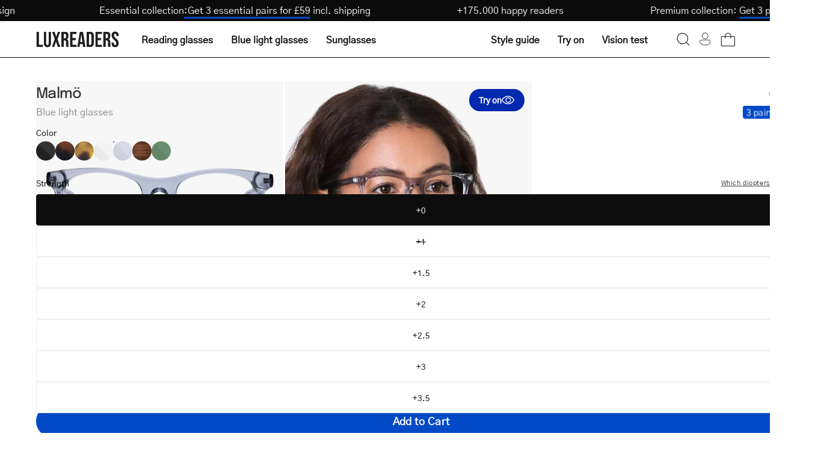

--- FILE ---
content_type: text/json
request_url: https://conf.config-security.com/model
body_size: 86
content:
{"title":"recommendation AI model (keras)","structure":"release_id=0x68:75:25:4b:59:2d:7a:4e:59:56:21:58:4c:64:64:56:5c:2f:31:79:4a:79:52:74:31:5c:38:2d:38;keras;ql3y7fkb7wqk41mc7vk3rjgqd7fgygqv7w6xw7xmo66lm15p9ksa0wnp643u9jg756txpvne","weights":"../weights/6875254b.h5","biases":"../biases/6875254b.h5"}

--- FILE ---
content_type: text/javascript
request_url: https://luxreaders.com/cdn/shop/t/2/assets/parcel_scripts.js?v=75319744758686508891766480991
body_size: 14042
content:
!function(){let t,e,i,n,s,r;function o(t,e,i,n){Object.defineProperty(t,e,{get:i,set:n,enumerable:!0,configurable:!0})}var a="undefined"!=typeof globalThis?globalThis:"undefined"!=typeof self?self:"undefined"!=typeof window?window:"undefined"!=typeof global?global:{},l={},c={},d=a.parcelRequireedca;null==d&&((d=function(t){if(t in l)return l[t].exports;if(t in c){var e=c[t];delete c[t];var i={id:t,exports:{}};return l[t]=i,e.call(i.exports,i,i.exports),i.exports}var n=Error("Cannot find module '"+t+"'");throw n.code="MODULE_NOT_FOUND",n}).register=function(t,e){c[t]=e},a.parcelRequireedca=d);var u=d.register;u("adV76",function(t,e){d("iqkY1");var i=d("9sPuh");let n=document.getElementById("fitmix-container"),s=document.querySelector('[data-section-type="product-template"]'),r=document.querySelector(".try-on-product-button");if(!n||!s||!r)return;let o=r?.dataset?.frameId,a=r?.dataset?.lang,l=null,c={apiKey:"FKKyiL0aNESWKAlx1UDeYGlJY6Yw6RQ2o7J7pjXt",lang:a||"en",frame:o,onStopVto:function(){n.style.display="none",s&&s.classList.remove("try-on-enabled")},watermark:!1,uiConfiguration:{liveRelaunchDetectionButton:!1,livePhotoButton:!1}};function u(){sessionStorage.setItem("fitmix_interaction","true"),fitmixInstance.startVto("live"),n.style.display="block",s&&s.classList.add("try-on-enabled")}function h(){fitmixInstance.stopVto();let t=new CustomEvent("product:try-on:closed");document.dispatchEvent(t)}function m(){if(sessionStorage.setItem("fitmix_interaction","true"),"true"===r.getAttribute("aria-disabled")){l="open";return}s?.classList.contains("try-on-enabled")?h():u()}function p(){r&&r.addEventListener("click",m)}(async function(){try{r.setAttribute("aria-disabled","true"),await (0,i.loadScriptOnIntent)("https://vto-advanced-integration-api.fittingbox.com/index.js",r,{mobile:"hover",desktop:"hover",idleTimeout:3e3,checkGlobal:"FitMix",sessionKey:"fitmix_interaction",enableClickIntent:!0}),fitmixInstance=FitMix.createWidget("fitmix-container",c,function(){r.setAttribute("aria-disabled","false"),"open"===l&&(u(),l=null)})}catch(t){r.setAttribute("aria-disabled","false")}})(),document.addEventListener("product-variant-switch:end",()=>{r=document.querySelector(".try-on-product-button"),r?.dataset?.frameId&&p(),(o=r?.dataset?.frameId)?fitmixInstance?.setFrame(o):h()}),p()}),u("iqkY1",function(t,e){function i(t,e){let i;return(...n)=>{clearTimeout(i),i=setTimeout(()=>t.apply(this,n),e)}}function n(){return window.innerWidth<1e3}o(t.exports,"debounce",function(){return i}),o(t.exports,"isTryOnMobile",function(){return n}),o(t.exports,"loadScriptOnIntent",function(){return d("9sPuh").loadScriptOnIntent}),d("9sPuh")}),u("9sPuh",function(t,e){o(t.exports,"loadScriptOnIntent",function(){return i});function i(t,e,i={}){let{mobile:n="viewport",desktop:s="hover",idleTimeout:r=5e3,mobileBreakpoint:o=1e3,checkGlobal:a=null,sessionKey:l=null,sessionValue:c="true",enableClickIntent:d=!1}=i;return new Promise((i,u)=>{let h=window.innerWidth<o?n:s;l&&sessionStorage.getItem(l)===c&&(h="immediate");let m=!1,p=async()=>{if(!m){m=!0;try{await function(t,e=null){return new Promise((i,n)=>{if(e&&window[e]){i();return}let s=document.querySelector(`script[src="${t}"]`);if(s){s.addEventListener("load",i),s.addEventListener("error",n);return}let r=document.createElement("script");r.src=t,r.type="text/javascript",r.async=!0,r.addEventListener("load",i),r.addEventListener("error",()=>n(Error(`Failed to load script: ${t}`))),document.head.appendChild(r)})}(t,a),i()}catch(t){u(t)}}};switch(h){case"immediate":p();break;case"viewport":if("IntersectionObserver"in window){let t=new IntersectionObserver(e=>{e.forEach(e=>{e.isIntersecting&&(t.disconnect(),p())})},{rootMargin:"50px"});t.observe(e)}else p();break;case"hover":let y=()=>{e.removeEventListener("mouseenter",y),p()};e.addEventListener("mouseenter",y),Promise.all([new Promise(t=>setTimeout(t,r)),new Promise(t=>{"requestIdleCallback"in window?requestIdleCallback(t,{timeout:r}):t()})]).then(p);break;case"idle":"requestIdleCallback"in window?requestIdleCallback(()=>p(),{timeout:r}):setTimeout(p,r);break;default:u(Error(`Unknown loading strategy: ${h}`))}if(d){let t=()=>{e.removeEventListener("click",t),p()};e.addEventListener("click",t)}})}}),u("gQTes",function(t,e){var i=d("iqkY1"),n=d("9sPuh");let s=document.getElementById("fitmix-container"),r=document.querySelector('[data-section-type="try-on-template"]'),o=r?.querySelector(".to-glasses-wrapper[data-frame-id]"),a=o?.dataset?.frameId;if(!s||!a)return;let l={apiKey:"FKKyiL0aNESWKAlx1UDeYGlJY6Yw6RQ2o7J7pjXt",lang:r?.dataset?.lang||"en",liveAutostart:!0,mode:"live",frame:a,watermark:!1,uiConfiguration:{liveRelaunchDetectionButton:!1,livePhotoButton:!1},onPrivacyTermsShown:()=>r?.classList.add("disclaimer-shown"),onAgreePrivacyTerms:()=>r?.classList.remove("disclaimer-shown"),onDisagreePrivacyTerms:()=>r?.classList.remove("disclaimer-shown"),css:`
    #vtoAdvDisclaimer { justify-content: center; align-content: baseline;}
    #vtoAdvDisclaimerShortTerms { font-size: 13px; margin-top: 37px; }
    #vtoAdvDisclaimerTerms { 
      ${window.tryOnDisclaimerLongText?"":"display: none;"}
      ${window.tryOnDisclaimerActivateLong?"visibility: hidden;":""}
      font-size: 14px; 
    }
    #vtoAdvDisclaimerTerms::after {
      display: block;
      visibility: visible;
      margin-top: -25px;
      content: "${window.tryOnDisclaimerActivateLong}";
    }

    [ng-if="isPrivacyPolicyShown"] { height: 60vh; margin-top: 10px; }
  `};async function c(){try{await (0,n.loadScriptOnIntent)("https://vto-advanced-integration-api.fittingbox.com/index.js",s,{mobile:"viewport",desktop:"hover",idleTimeout:5e3,checkGlobal:"FitMix",sessionKey:"fitmix_interaction"}),fitmixInstance=FitMix.createWidget("fitmix-container",l,u)}catch(t){}}function u(){(function(){sessionStorage.setItem("fitmix_interaction","true"),fitmixInstance.startVto("live"),s.style.display="block";let t=document.querySelector(".woot--bubble-holder");t&&(t.style.display="none")})()}function h(){let t=r?.querySelectorAll(".to-glasses-wrapper[data-frame-id]"),e=r?.querySelectorAll(".to-connected-product[data-frame-id]");m(t,!1),m(e,!0)}function m(t,e=!0){t.forEach(t=>{t.dataset?.frameId&&t.addEventListener("click",n=>{n.stopPropagation(),(0,i.isTryOnMobile)()&&!e||p(t)})})}function p(t){let e=r?.querySelector(".selected-frame"),i=t.classList.contains("to-glasses-wrapper");e&&e?.classList.remove("selected-frame"),i&&(t=t.querySelector(".to-default-cp")),t?.classList.add("selected-frame");let n=new CustomEvent("try-on:frame-selected");setTimeout(document.dispatchEvent(n));let s=t.dataset.frameId;fitmixInstance?.setFrame(s)}(window.tryOnDisclaimerShortText||window.tryOnDisclaimerLongText||window.tryOnDisclaimerAgreeButton||window.tryOnDisclaimerDisagreeButton)&&(l.dataPrivacyDisclaimerTexts={}),window.tryOnDisclaimerShortText&&(l.dataPrivacyDisclaimerTexts.shortText=tryOnDisclaimerShortText),window.tryOnDisclaimerShortText&&(l.dataPrivacyDisclaimerTexts.longText=tryOnDisclaimerLongText),window.tryOnDisclaimerAgreeButton&&(l.dataPrivacyDisclaimerTexts.agreeButton=tryOnDisclaimerAgreeButton),window.tryOnDisclaimerDisagreeButton&&(l.dataPrivacyDisclaimerTexts.disagreeButton=tryOnDisclaimerDisagreeButton),c(),setTimeout(function(){let t;(t=(0,i.isTryOnMobile)()?r?.querySelector(".to-connected-product.is-selected:not(.to-cp-not-available"):r?.querySelector(".to-connected-product:not(.to-cp-not-available"))&&p(t)}),h(),document.addEventListener("try-on:loaded-glasses",()=>setTimeout(h)),document.addEventListener("try-on:frame-changed",t=>{let e=t.detail.selectedGlasses;e&&function(t){if(t.classList.contains("to-connected-product"))p(t);else{let e=(t.classList.contains("to-glasses-wrapper")?t:t.closest(".to-glasses-wrapper")).querySelector(".to-connected-product.to-default-cp");e&&p(e)}}(e)})}),u("h17mq",function(t,e){var i=d("iqkY1");let n=document.querySelector('[data-section-type="try-on-template"]'),s=n?.querySelector(".to__glasses--grid"),r=s?.dataset?.id,o=n?.querySelector(".to__add-to-cart .loader"),a=n?.querySelector(".to__glasses--grid");function l(){let t=a.scrollTop+a.clientHeight;a.scrollHeight-t<=200&&(a?.removeEventListener("scroll",l),c())}function c(){let t=n?.querySelectorAll(".to-load-more"),e=t[t?.length-1];if(!e)return;let i=e.dataset.nextUrl;i&&u(i)}async function u(t){o&&o.classList.add("loading");let e=(0,i.isTryOnMobile)();try{let i=await fetch(t),n=await i.text(),s=new DOMParser,r=s.parseFromString(n,"text/html")?.querySelector("body"),c=r?.querySelector(".to__glasses--grid"),d=a?.querySelector(".to-load-more"),u=c?.querySelector(".to-load-more")?.dataset.nextUrl;c&&!e&&(a.innerHTML+=c.innerHTML),e&&d?.setAttribute("data-next-url",u),o&&setTimeout(()=>{o.classList.remove("loading")},500),e||a.addEventListener("scroll",l);let h=e?{newSlides:Array.from(c?.children).map(t=>t.outerHTML)}:{},m=new CustomEvent("try-on:loaded-glasses",{detail:h});document.dispatchEvent(m)}catch(t){console.error("Failed fetching more glasses")}}r&&a&&(a.addEventListener("scroll",l),document.addEventListener("try-on:load-more-glasses",c))}),u("ghscK",function(t,e){let i=document.querySelector('[data-section-type="try-on-template"]'),n=i?.querySelector(".to__add-to-cart");if(!n)return;let s=n?.querySelector(".to__catalogue--overlay"),r=n?.querySelector(".to__atc__close"),o=n?.querySelector(".to__add-to-cart button");i?.querySelector(".to__add-to-cart .loader");let a=n?.querySelector("#try-on-prod-form"),l=n?.querySelector("[data-product-select]"),c=n?.querySelector('[name="product-id"]');function d(t){let e=n?.querySelector(".to-image"),i=n?.querySelector(".to__atc__type"),s=n?.querySelector(".to__atc__title"),r=n?.querySelector(".to__atc__price");e&&t.productImage&&(e.innerHTML=t.productImage),i&&t.type&&(i.innerHTML=t.type),s&&t.productTitle&&(s.innerHTML=t.productTitle),r&&t.productPrice&&(r.innerHTML=t.productPrice)}function u(t){let e=n?.querySelector(".to__atc_option-strength");if(e&&t.productStrengthOptions){let i=t.productStrengthOptions,n="Strength",s=e.querySelector(".to_atc__options"),r=document.createElement("div");r.classList.add("to_atc__options"),i.forEach((e,i)=>{let s=`--${n}-${i}`,o=document.createElement("input");o.type="radio",o.classList.add("radio_input"),o.name=`options[${n}]`,o.id=s,o.value=e.valueName;let a=document.createElement("label");a.classList.add("to__atc__option"),a.htmlFor=s,a.textContent=e.valueName,a.setAttribute("data-variant-id",e.variantId),e.available||(o.disabled=!0,a.classList.add("not-available")),t.currentValue?.trim()===e.valueName?.trim()&&(o.setAttribute("checked",!0),l.value=e.variantId),r?.append(o),r?.append(a)}),c.value=t.id,s.innerHTML=r.innerHTML,e.classList.add("has-strength"),function(t){let e=t.querySelectorAll(".to__atc__option:not(.not-available)");e?.forEach(t=>{let e=t.dataset.variantId;t.addEventListener("click",()=>{l.value=e})})}(s)}else e&&e.classList.remove("has-strength")}o?.addEventListener("click",t=>{n?.classList.contains("expanded")?t.preventDefault():setTimeout(()=>n?.classList.add("expanded"),0)}),[s,r].forEach(t=>{t?.addEventListener("click",()=>{n?.classList.remove("expanded")})}),document.addEventListener("try-on:frame-selected",function(){let t=i?.querySelector(".selected-frame + [data-json]");if(t||(t=i?.querySelector(".selected-frame [data-json]")),!t)return;let e=JSON.parse(t.dataset.json);e&&(d(e),u(e),function(t){let e=n?.querySelector(".to__atc_option-lenses"),i=t.productTypeOptions;if(i&&e){let n=e.querySelector(".to_atc__options"),s=document.createElement("div"),r=t.type,o=new Map,a=i.find(t=>"Reading glasses"===t.type&&t.frameId);a&&o.set("Optical",a);let l=i.find(t=>"Blue light glasses"===t.type&&t.frameId);l&&o.set("Blue light",l);let c=i.find(t=>"Sunglasses"===t.type&&t.frameId);c&&o.set("Sun",c),o.set(r,{...t,current:!0});let h=Object.fromEntries(Array.from(o)),m=0;for(let t in h)if(Object.prototype.hasOwnProperty.call(h,t)){let e=`--Lenses-${m}`,i=document.createElement("input");i.type="radio",i.classList.add("radio_input"),i.name="options[Lenses]",i.id=e,i.value=t;let n=document.createElement("label");n.classList.add("to__atc__option"),n.htmlFor=e,n.textContent=t,n.setAttribute("data-product-id",h[t].id),n.setAttribute("data-frame-id",h[t].frameId),n.setAttribute("data-product-type",h[t].type),m++,h[t].current&&i.setAttribute("checked",!0),"Reading glasses"==t?(s?.prepend(n),s?.prepend(i)):(s?.append(i),s?.append(n))}n.innerHTML=s.innerHTML,e.classList.add("has-lenses"),function(t,e){let i=t?.querySelectorAll(".to__atc__option");i?.forEach(t=>{let i=t.dataset.productType,n=t.dataset.frameId,s=Object.values(e).find(t=>t.type==i);t.addEventListener("click",()=>{d(s),u(s),n&&fitmixInstance&&fitmixInstance?.setFrame(n)})})}(e,h)}else e&&e.classList.remove("has-lenses")}(e),function(t,e){let i=t.closest(".to-glasses-wrapper"),n=i?.querySelector(".to-image"),s=i?.querySelector(".to-title"),r=i?.querySelector(".to-price"),o=i?.querySelector(".to-default-cp");s.innerHTML.trim()!=e.productTitle.trim()&&(n&&e.productImage&&(n.innerHTML=e.productImage),s&&e.productTitle&&(s.innerHTML=e.productTitle),r&&e.productPrice&&(r.innerHTML=e.productPrice),o&&(o.classList.remove("to-default-cp"),t?.previousElementSibling.classList.add("to-default-cp")))}(t,e))}),function(){let t=n.querySelector(".to__atc__quantity .decrement"),e=n.querySelector(".to__atc__quantity .increment"),i=n.querySelector(".to__atc__quantity .quantity"),s=n.querySelector('[name="quantity"]'),r=i?parseInt(i.textContent,10):1;t?.addEventListener("click",()=>{r>1&&(r--,i.textContent=r,s.value=r)}),e?.addEventListener("click",()=>{r++,i.textContent=r,s.value=r})}(),a?.addEventListener("submit",t=>{t.preventDefault()})}),u("jPzyF",function(t,e){let i;var n=d("iqkY1");let s=document.querySelector(".to__glasses--grid");if(!s)return;let r=(0,n.isTryOnMobile)(),o=r,a=themeVendor.Flickity;function l(){i=new a(s,{prevNextButtons:!1,pageDots:!1,setGallerySize:!1,cellSelector:".carousel-cell",wrapAround:!0,on:{change:t=>{c(t),function(t){let e=s?.querySelectorAll(".to-connected-products"),i=e?.length;if(i&&t>=i-4){let t=new CustomEvent("try-on:load-more-glasses");document.dispatchEvent(t),document.addEventListener("try-on:loaded-glasses",h)}}(t)},ready:()=>{setTimeout(()=>i.resize(),100)},staticClick:(t,e,n,s)=>{n&&s!==i.selectedIndex&&i.select(s)}}}),u(),document.body?.classList.add("to_mobile")}let c=(0,n.debounce)(t=>{let e=document.querySelector(".to__catalogue--wrapper"),i=e?.querySelector(".to-glasses-wrapper.is-selected");i||(i=e?.querySelectorAll(".to-glasses-wrapper")[t-1]);let n=new CustomEvent("try-on:frame-changed",{detail:{selectedGlasses:i}});document.dispatchEvent(n)},200);function u(t=!0){(s?.querySelectorAll(".to-connected-products.not-expanded")).forEach(i=>{let n=e.bind(this,i);t&&i.addEventListener("click",n),t||i.removeEventListener("click",n)});function e(t){t.classList.remove("not-expanded"),t.removeEventListener("click",e)}}function h(t){let e=t.detail.newSlides;if(!e)return;let n=new DOMParser,s=e.map(t=>n.parseFromString(t,"text/html")?.querySelector(".carousel-cell")).filter(t=>t);i.append(s),u(),document.removeEventListener("try-on:loaded-glasses",h)}r&&l(),window.addEventListener("resize",function(){(r=(0,n.isTryOnMobile)())!==o&&(o=r,r?l():(i.destroy(),u(!1),document.body?.classList.remove("to_mobile")))})}),u("aJzli",function(t,e){let i=document.querySelector(".template-product"),n=document.querySelector('[data-section-type="product-template"]'),s=n?.dataset?.sectionId;async function r(t){try{let e=await fetch(t),i=await e.text(),n=new DOMParser,r=n.parseFromString(i,"text/html")?.querySelector("body"),a=new CustomEvent("product-variant-switch:start",{detail:{sectionId:s}});document.dispatchEvent(a),function(t){let e=t?.querySelector("[data-product-single-media-slider]"),i=t?.querySelector("[data-product-single-media-thumbs]"),n=t?.querySelector(".product-single__details"),s=t?.querySelector(".try-on-product-button"),r=document.querySelector("[data-product-single-media-slider]"),o=document.querySelector("[data-product-single-media-thumbs]"),a=document.querySelector(".product-single__details"),l=document.querySelector(".try-on-product-button");a&&n&&(a.innerHTML=n?.innerHTML),r&&e&&(r.innerHTML=e?.innerHTML),o&&i&&(o.innerHTML=i?.innerHTML),l&&s&&(l.outerHTML=s.outerHTML)}(r),o();let l=new CustomEvent("product-variant-switch:end",{detail:{sectionId:s}});document.dispatchEvent(l)}catch(t){console.log("Failed to fetch page: ",t)}}function o(){document.addEventListener("click",function(t){if(!t.target.classList.contains("siblings__swatch"))return;t.preventDefault();let e=t.target.href;if(!e)return;let i=e+"?section_id="+s;history.pushState(null,"",e),r(i)})}i&&n&&s&&o()});class h extends HTMLElement{constructor(){super(),this.targetDate=this.getAttribute("data-target-date"),this.unitsMode=this.getAttribute("data-units")||"smart",this.hideZero=this.hasAttribute("data-hide-zero"),this.hideZeroUnits=this.hasAttribute("data-hide-zero-units"),this.zeroPad=this.hasAttribute("data-zero-pad"),this.textOnly=this.hasAttribute("data-text-only"),this.msInSecond=1e3,this.msInMinute=6e4,this.msInHour=36e5,this.msInDay=864e5,this.msInWeek=6048e5,this.animationFrameId=null,this.lastUpdateTime=0,this.isTabVisible=!0,this.handleVisibilityChange=this.handleVisibilityChange.bind(this)}connectedCallback(){if(this.targetDate=this.getAttribute("data-target-date"),this.unitsMode=this.getAttribute("data-units")||"smart",this.zeroPad="true"===this.getAttribute("data-zero-pad"),this.hideZeroUnits="true"===this.getAttribute("data-hide-zero-units"),this.hideOnZero="true"===this.getAttribute("data-hide-zero"),this.textOnly="true"===this.getAttribute("data-text-only"),this.endDate=Date.parse(this.targetDate),isNaN(this.endDate)){console.error("GlobalCountdown: Invalid target date format",this.targetDate);return}this.units=this.parseUnits(this.unitsMode),this.loadTranslations(),this.setupAccessibility(),this.setupVisibilityListener(),this.startCountdown()}disconnectedCallback(){this.stopCountdown(),this.cleanupListeners()}parseUnits(t){if("smart"===t)return{mode:"smart"};if("all"===t)return{mode:"all",units:["weeks","days","hours","minutes","seconds"]};let e=t.split(":").map(t=>t.trim()),i=["weeks","days","hours","minutes","seconds"],n=e.filter(t=>i.includes(t));return 0===n.length?(console.warn("GlobalCountdown: No valid units specified, defaulting to smart mode"),{mode:"smart"}):{mode:"custom",units:n}}loadTranslations(){this.translations={week:this.getAttribute("data-i18n-week")||"Week",weeks:this.getAttribute("data-i18n-weeks")||"Weeks",day:this.getAttribute("data-i18n-day")||"Day",days:this.getAttribute("data-i18n-days")||"Days",hour:this.getAttribute("data-i18n-hour")||"Hour",hours:this.getAttribute("data-i18n-hours")||"Hours",minute:this.getAttribute("data-i18n-minute")||"Minute",minutes:this.getAttribute("data-i18n-minutes")||"Minutes",second:this.getAttribute("data-i18n-second")||"Second",seconds:this.getAttribute("data-i18n-seconds")||"Seconds"}}setupAccessibility(){this.hasAttribute("role")||this.setAttribute("role","timer"),this.hasAttribute("aria-live")||this.setAttribute("aria-live","polite"),this.hasAttribute("aria-atomic")||this.setAttribute("aria-atomic","true")}setupVisibilityListener(){document.addEventListener("visibilitychange",this.handleVisibilityChange)}cleanupListeners(){document.removeEventListener("visibilitychange",this.handleVisibilityChange)}handleVisibilityChange(){document.hidden?(this.isTabVisible=!1,this.animationFrameId&&(cancelAnimationFrame(this.animationFrameId),this.animationFrameId=null)):(this.isTabVisible=!0,this.startCountdown())}startCountdown(){let t=e=>{if(!this.isTabVisible)return;let i=this.endDate-Date.now();if(i<=0){this.handleComplete();return}i<=1e4&&"assertive"!==this.getAttribute("aria-live")&&(this.setAttribute("aria-live","assertive"),this.setAttribute("role","alert")),e-this.lastUpdateTime>=1e3&&(this.render(i),this.lastUpdateTime=e),this.animationFrameId=requestAnimationFrame(t)};this.animationFrameId=requestAnimationFrame(t)}stopCountdown(){this.animationFrameId&&(cancelAnimationFrame(this.animationFrameId),this.animationFrameId=null)}calculateTimeUnits(t){let e=Math.floor(t/this.msInWeek),i=Math.floor(t%this.msInWeek/this.msInDay);return{weeks:e,days:i,hours:Math.floor(t%this.msInDay/this.msInHour),minutes:Math.floor(t%this.msInHour/this.msInMinute),seconds:Math.floor(t%this.msInMinute/this.msInSecond)}}render(t){let e=this.calculateTimeUnits(t);"smart"===this.units.mode?this.renderSmart(e):this.renderUnits(e,this.units.units)}renderSmart(t){let e,i;t.weeks>0?(e=t.weeks,i="week"):t.days>0?(e=t.days,i="day"):t.hours>0?(e=t.hours,i="hour"):t.minutes>0?(e=t.minutes,i="minute"):(e=t.seconds,i="second"),this.updateDisplay({[i]:e})}renderUnits(t,e){let i={},n={weeks:t.weeks,days:t.days,hours:t.hours,minutes:t.minutes,seconds:t.seconds};e.forEach(t=>{i[t.replace(/s$/,"")]=n[t]}),this.updateDisplay(i)}updateDisplay(t){this.textOnly?this.renderTextOnly(t):this.renderVisualDisplay(t)}renderTextOnly(t){let e=[];if(Object.entries(t).forEach(([t,i])=>{if(this.hideZeroUnits&&0===i)return;let n=this.zeroPad&&i<10?`0${i}`:i,s=1===i?t:`${t}s`,r=this.translations[s]||t;e.push(`${n} ${r}`)}),0===e.length){this.textContent="";return}let i=document.documentElement.lang||"en";if("undefined"!=typeof Intl&&void 0!==Intl.ListFormat)try{let t=new Intl.ListFormat(i,{style:"long",type:"conjunction"});this.textContent=t.format(e)}catch(t){console.warn("GlobalCountdown: Intl.ListFormat error, using fallback",t),this.textContent=e.join(" ")}else this.textContent=e.join(" ")}renderVisualDisplay(t){let e="";Object.entries(t).forEach(([t,i])=>{if(this.hideZeroUnits&&0===i)return;let n=this.zeroPad&&i<10?`0${i}`:i,s=1===i?t:`${t}s`,r=this.translations[s]||t;e+=`
        <span class="countdown__unit" data-unit="${t}"${"second"===t?' aria-hidden="true"':""}>
          <strong class="countdown__value" data-value>${n}</strong>
          <span class="countdown__label" data-label>${r}</span>
        </span>
      `}),this.innerHTML=`<div class="countdown__units">${e}</div>`}handleComplete(){if(this.stopCountdown(),this.hideZero)this.style.display="none";else{let t="smart"===this.units.mode?{second:0}:this.units.units.reduce((t,e)=>(t[e.replace(/s$/,"")]=0,t),{});this.updateDisplay(t)}this.dispatchEvent(new CustomEvent("countdown:complete",{bubbles:!0,detail:{endDate:this.endDate}}))}}if(customElements.get("global-countdown")||customElements.define("global-countdown",h),!customElements.get("style-guide")){class t extends HTMLElement{constructor(){super(),this.setEventListeners(),this.startGuide()}async startGuide(){this.intro=this.querySelector(".question-and-answer-wrap[data-step='0']"),this.totalSteps=this.getAttribute("data-total-steps"),this.questionIndex=0,this.targetCollection=this.getAttribute("data-target-collection"),this.redirectDelay=this.getAttribute("data-redirect-delay"),this.typeDelay=this.getAttribute("data-type-delay"),document.querySelector("body").style.overflow="hidden",this.intro.classList.add("ready"),await this.showText(this.intro),this.startStep(1)}setEventListeners(){this.querySelectorAll(".answer").forEach(t=>{t.addEventListener("click",this.selectOption.bind(this))}),this.querySelector(".close-icon").addEventListener("click",this.returnToPreviousPage)}selectOption(t){let e=t.target.closest(".answer"),i=t.target.closest(".question-and-answer-wrap"),n=i.getAttribute("data-step");if(i.querySelectorAll(".answer").forEach(t=>{t.classList.remove("selected")}),e.classList.add("selected"),parseInt(n)==this.questionIndex){let t=this.questionIndex*(90/this.totalSteps)+10+"%";this.style.setProperty("--progress",t),this.questionIndex==this.totalSteps?this.completeGuide():this.startStep(this.questionIndex+1)}}async startStep(t){this.questionIndex=t;let e=this.querySelector(".question-and-answer-wrap[data-step='"+t+"']"),i=e.querySelector(".answers-wrap"),n=document.querySelector(".style-guide__questions-wrapper");e.classList.add("ready"),n.scrollIntoView({behavior:"smooth",block:"end"}),await this.showText(e),n.scrollIntoView({behavior:"smooth",block:"end"}),i.classList.add("ready"),n.scrollIntoView({behavior:"smooth",block:"end"}),window.scrollBy(0,48)}async showText(t){for(let e of(t.textStrings=t.querySelectorAll("[data-text]"),t.textStrings))await this.animateText(e)}animateText(t){return new Promise(e=>{let i=t.getAttribute("data-text"),n=0,s=setInterval(function(){t.textContent=i.slice(0,n),++n>i.length&&(clearInterval(s),e())},this.typeDelay)})}completeGuide(){this.querySelector(".quiz-complete-wrap").classList.add("ready"),document.querySelector(".style-guide__questions-wrapper").scrollIntoView({behavior:"smooth",block:"end"}),this.querySelectorAll(".animated_dot").forEach(t=>{t.style.animationPlayState="running"}),setTimeout(()=>{let t=this.createFilterURL();window.location.href=t},this.redirectDelay)}createFilterURL(){let t="/collections/"+this.targetCollection+"?sort_by=title-ascending",e=0;return this.querySelectorAll(".question-and-answer-wrap").forEach(i=>{if(i.querySelector(".answer.selected")){e++;let n=i.getAttribute("data-filter-handle");i.querySelector(".answer.selected").getAttribute("data-option-handle").split(",").forEach(e=>{t=t+"&"+n+"="+e})}}),t}returnToPreviousPage(){window.history.back()}}customElements.define("style-guide",t)}function m(t){let e=f("#cart-widget"),i=f("#open-popup-button");if(!e||!i)return;let n=e.querySelector("[data-cart]")?.dataset?.cart;if(!n)return;n=JSON.parse(n);let s=n.find(t=>"Accessories"!==t.type)?.title,r=[...e.querySelectorAll(".cart__widget__product-name")].find(t=>{if(s?.includes(t.innerText))return!0}),o=e.querySelectorAll(".cart__widget__close-button"),a=e.querySelectorAll(".cart__widget__card-x"),l=e.querySelectorAll(".cart__widget__tab-button"),c=e.querySelectorAll(".cart__widget__tab-content-item"),d=e?.querySelectorAll(".cart__widget__checkout-button");(function(t){t.forEach(t=>{let e=t.querySelectorAll(".empty")?.length,i=t.querySelector(".cart__widget__description");if(!i)return;let n=i?.dataset?.unlockText||"",s=i?.innerText,r=e&&s?s.replace(/{{\s*count\s*}}/g,e):n;i.innerText=r})})(c),function(t,e,i){if(!t||!e.length||!i.length)return;let n=t.closest(".cart__widget__tab-content-item");console.log("last added tab content",n,t);let s=n?.id,r=n?.closest(".cart__widget__tab-content")?.previousElementSibling?.querySelector(`[data-tab-target="${s}"]`);r&&y(r,e),n&&y(n,i)}(r,l,c),function({cartWidget:t,tabButtons:e,tabContents:i,openPopupBtn:n,closeBtns:s,removeProductBtns:r,checkoutButtons:o}){let a=t?.querySelector("#care-package-form"),l=t?.querySelector(".accept-power-step"),c=t?.querySelector(".power-step-error-message ");a?.addEventListener("submit",async t=>{t.preventDefault();let e=Array.from(new FormData(t.target)).reduce((t,[e,i])=>{let n=e.match(/items\[(\d+)]\[(id|quantity)]/);if(n){let[,e,s]=n,r=t[e-1]||{id:null,quantity:null};r[s]=Number(i),t[e-1]=r}return t},[]);p(c,!1),l.classList.add("loading");let i=await v(e);l.classList.remove("loading"),i?.success||i?.response?.includes("You can't add more")?window.location.href="/checkout":(p(c,!0),c.innerHTML=i?.response)}),e.forEach(n=>{n.addEventListener("click",function(){let s=n.dataset.tabTarget,r=t.querySelector(`#${s}`);y(n,e),y(r,i)})}),r.forEach(t=>{t.addEventListener("click",function(){let e=document.querySelector('.cart__toggle[aria-expanded="false"]');e&&e.click();let i=document.querySelector("#cart-drawer"),n=t.dataset.productTitle,s=i?.querySelector(`[data-item-title="${n}"]`)?.querySelector(".cart__item__remove");s&&s.click()})}),o.forEach(e=>{let i=t.querySelector(".cart__widget__main-step"),n=t.querySelector(".cart__widget__power-step");e.addEventListener("click",()=>{if(t?.querySelector("[data-power-prod-in-cart]")){window.location.href="/checkout";return}p(i,!1),p(n,!0)})}),document.addEventListener("click",e=>{let i=e.target,n=i?.classList.contains("cart__open-button");t.contains(i)||n||p(t,!1)}),n?.addEventListener("click",()=>p(t,!0)),s.forEach(e=>{e?.addEventListener("click",()=>p(t,!1))})}({cartWidget:e,tabButtons:l,tabContents:c,openPopupBtn:i,closeBtns:o,removeProductBtns:a,checkoutButtons:d}),r&&(t&&p(e,!1),p(i,!0)),r||(p(e,!1),p(i,!1))}function p(t,e){e&&t.classList.add("active"),e||t.classList.remove("active")}function y(t,e){e.forEach(function(t){p(t,!1)}),p(t,!0)}function f(t){let e;return document.querySelectorAll(t).forEach((t,i)=>{0==i&&(e=t),i>0&&t.remove()}),e}async function v(t){try{let e=await fetch("/cart/add.js",{method:"POST",headers:{"Content-Type":"application/json"},body:JSON.stringify({items:t})}),i=await e.json();if(i.items)return{success:!0};return{success:!1,response:i.description}}catch(t){return{success:!1,response:t}}}m(),document.addEventListener("cart-widget:updated",t=>{m(t.detail.isSupposedToTriggerWidget)});class g extends HTMLElement{constructor(){super(),this.collectionProductWrapper=this.closest(".collection__products"),this.productGridItem=this.closest(".product-grid-item"),this.originalSwatches=this.productGridItem.querySelector(".original-swatches color-swatches"),this.limitColorSwatchOptions(),this.addEventListener("change",this.onColorSwatchChange)}onColorSwatchChange(t){let e=t.target;"INPUT"!==e.tagName&&(e=e.querySelector("input")),e&&(this.updateMasterDataset(e),this.variantId&&this.renderProduct(e))}limitColorSwatchOptions(){let t=this.querySelectorAll("li.connected-product__swatch");if(!t||t.length<=4)return;let e=Array.from(t);e.slice(4).forEach(t=>t.remove());let i=document.createElement("li");i.className="connected-product__swatch more-swatch",i.textContent="+",e[3].parentNode.appendChild(i),i.addEventListener("click",t=>{t.preventDefault(),t.stopPropagation();let e=i.closest(".product-grid-item__inner"),n=e?.querySelector('a[href*="/products/"]');n&&n.click()})}updateProductOptions(){try{let t=Array.from(this.querySelectorAll("fieldset"));if(!t)return;this.options=t.map(t=>({value:Array.from(t.querySelectorAll("input")).find(t=>t.checked).value,connectedProductId:Array.from(t.querySelectorAll("input")).find(t=>t.checked).dataset.connectedProductId,connectedProductHandle:Array.from(t.querySelectorAll("input")).find(t=>t.checked).dataset.handle}))}catch(t){console.warn("error:",t)}}updateMasterDataset(t){this.productId=t.dataset.connectedProductId,this.variantId=t.dataset.connectedVariantId,this.productHandle=t.dataset.handle}async renderProduct(t){try{let e=await fetch(`/products/${this.productHandle}?section_id=product-grid-item-section`),i=await e.text(),n=new DOMParser().parseFromString(i,"text/html").querySelector(".product-grid-item .product-grid-item__inner ");this.renderNewSwatches(n,t)}catch(t){console.error("Error fetching product data",t)}}renderNewSwatches(t,e){let i=this.closest(".product-grid-item .product-grid-item__inner");i.innerHTML=t.innerHTML;let n=i.querySelector("color-swatches");n.innerHTML=this.originalSwatches.innerHTML,this.activateSwatch(n,e)}activateSwatch(t,e){let i=e.dataset.connectedVariantId,n=t.querySelectorAll("li input");n.forEach(t=>{t.classList.remove("selected")}),[...n].find(t=>t.dataset.connectedVariantId===i).classList.add("selected")}}g.productData=[],customElements.define("color-swatches",g),function(){function t(){let t=new URLSearchParams(window.location.search),e=0;for(let[i,n]of t.entries())"sort_by"!==i&&"page"!==i&&"view"!==i&&"filter.v.availability"!==i&&e++;let i=document.querySelector("[data-toggle-filters]");if(i){let t=i.innerHTML;t=0===e?t.replace(/\s*$$\d+$$/,""):t.includes("(")?t.replace(/$$\d+$$/,`(${e})`):t.replace(/<span>(.+?)<\/span>/,`<span>$1</span> (${e})`),i.innerHTML=t}return e}window.updateFilterCount=t,document.addEventListener("DOMContentLoaded",t),document.addEventListener("ajaxComplete",t);let e=window.location.href;setInterval(function(){e!==window.location.href&&(e=window.location.href,t())},100),t()}();class w extends HTMLElement{constructor(){super(),this.observer=null,this.hasLoaded=!1}connectedCallback(){this.sectionId=this.getAttribute("section-id"),this.collectionUrl=this.getAttribute("collection-url"),this.parameters=new URLSearchParams,this.productId=this.getAttribute("product-id"),this.minimumVisible=Number(this.getAttribute("minimum-visible"))||0,this.maximumVisible=Number(this.getAttribute("maximum-visible"))||20,Number.isNaN(this.minimumVisible)&&(this.minimumVisible=0);let t=(this.getAttribute("filters")?.trim()||"").split(",").filter(t=>t.trim());for(let e of t){let[t,i]=e.split("=");t&&i&&this.parameters.append(t.trim(),i.trim())}this.parameters.set("section_id",this.sectionId),this.parameters.set("filter.v.availability","1"),t.length>0&&this.setupObserver()}setupObserver(){this.observer=new IntersectionObserver(t=>{t.forEach(t=>{t.isIntersecting&&!this.hasLoaded&&(this.hasLoaded=!0,this.loadContent(),this.observer.disconnect())})},{root:null,rootMargin:"20% 0px",threshold:0}),this.observer.observe(this)}findProductCards(t){for(let e of[".product-grid-item","[data-product-block]",".grid__item",".carousel__item"]){let i=t.querySelectorAll(e);if(i.length>0){let t=[...i].filter(t=>!(t.classList.contains("collection-promo")||t.hasAttribute("data-promo"))&&(t.classList.contains("product-grid-item")||t.hasAttribute("data-product-block")));if(t.length>0)return t}}return console.warn("No product cards found in response"),[]}getProductIdFromCard(t){let e=t.id;if(e&&e.startsWith("product-item--")){let t=e.split("-"),i=t[t.length-1];if(i)return i}let i=t.querySelector("[data-product-form]");if(i&&i.id){let t=i.id.split("-"),e=t[t.length-1];if(e)return e}let n=t.querySelector('a[href*="/products/"]');if(n){let t=n.getAttribute("href").match(/\/products\/([^?#]+)/);if(t)return t[1]}return null}preserveStaticContent(t){let e=t.querySelectorAll("[data-static]"),i=new Map;return e.forEach(t=>{let e=t.getAttribute("data-static");e&&i.set(e,t.outerHTML)}),i}restoreStaticContent(t,e){e&&0!==e.size&&t.querySelectorAll("[data-static]").forEach(t=>{let i=t.getAttribute("data-static");i&&e.has(i)&&(t.outerHTML=e.get(i))})}updateCollectionLinks(t){let e=new URLSearchParams(this.parameters);e.delete("section_id");let i=e.toString();if(!i)return;t.querySelectorAll(".btn--view-all").forEach(t=>{t.href=`${this.collectionUrl}?${i}`});let n=t.querySelector(".section__link");n&&(n.href=`${this.collectionUrl}?${i}`)}async loadContent(){try{let t=`${this.collectionUrl}?${this.parameters.toString()}`,e=await fetch(t);if(!e.ok)throw Error(`HTTP error! status: ${e.status}`);let i=await e.text(),n=this.closest(".shopify-section");if(!n){console.error("Could not find .shopify-section container");return}let s=new DOMParser().parseFromString(i,"text/html"),r=this.findProductCards(s);if(0===r.length){console.error("No products found in Section Rendering API response"),this.hideSection();return}let o=r.length;if(this.productId){let t=r.findIndex(t=>{let e=this.getProductIdFromCard(t);return e&&e===this.productId});-1!==t&&(r[t].remove(),r.splice(t,1),o--)}if(o>this.maximumVisible&&(r.slice(this.maximumVisible).forEach(t=>{t.remove()}),o=this.maximumVisible),o<this.minimumVisible){this.hideSection();return}let a=n.querySelector('[data-section-type="filtered-collection"]'),l=s.querySelector('[data-section-type="filtered-collection"]');if(!a||!l){console.error("Could not find section containers");return}let c=window.Shopify?.theme?.sections?.instances?.find(t=>t.id===this.sectionId)||null,d=this.preserveStaticContent(a);c&&"function"==typeof c.onUnload&&c.onUnload(),a.innerHTML=l.innerHTML,this.restoreStaticContent(a,d),this.updateCollectionLinks(a),c&&"function"==typeof c.onLoad&&c.onLoad(),this.reinitializeScripts()}catch(t){console.error("Failed to load filtered products:",t),this.hideSection()}}hideSection(){let t=this.closest(".shopify-section");t&&(t.style.display="none")}reinitializeScripts(){window.AOS&&window.AOS.refresh(),document.dispatchEvent(new CustomEvent("filtered-product-list:loaded",{detail:{sectionId:this.sectionId}}))}disconnectedCallback(){this.observer&&this.observer.disconnect()}}function b(){let o=document.querySelector("#klaviyo-bis-iframe"),a=o.contentDocument||o.contentWindow.document;setTimeout(()=>{let o=a?.body;e=(t=o?.querySelector("#klaviyo-bis-modal")).querySelector(".klaviyo-bis-close"),t&&(S(!0),n=t.querySelector(".submit-container"),(i=t.querySelector("#newsletter_subscription"))&&n?.insertAdjacentElement("afterend",i),function(){if(!i)return;let t=i?.cloneNode(!0),e=t?.querySelector("label");(s=t?.querySelector("input"))&&e&&window.termsPrivacyText&&(e.htmlFor="terms_and_privacy",s.id="terms_and_privacy",e.innerHTML=window.termsPrivacyText,i.insertAdjacentElement("afterend",t))}(),function(){let e=t.querySelector('input[type="email"]');r=n?.querySelector('button[type="submit"]'),e&&r&&s&&(r.disabled=!0,[e,s].forEach(t=>{t.addEventListener("input",()=>{""!=e.value&s.checked?r.disabled=!1:r.disabled=!0})}))}(),function(){window.closeButton&&r.insertAdjacentHTML("afterend",window.closeButton);let e=t.querySelector(".oos-close-modal");e?.addEventListener("click",()=>S(!1))}(),function(t){let e=document.createElement("div");e.className="trigger-slide-out",e.addEventListener("click",()=>S(!1)),t.insertAdjacentElement("afterbegin",e)}(o))})}function S(i){t.classList.toggle("show",i),t.classList.toggle("hide",!i),i||setTimeout(()=>e.click(),500)}customElements.get("filtered-product-list")||customElements.define("filtered-product-list",w),new MutationObserver((t,e)=>{let i=document.querySelector(".product__oos-trigger");if(i){let t=document.querySelector(".product__submit__holder--notification");t&&(t.style.display="none"),i?.addEventListener("click",b),e.disconnect()}}).observe(document.body,{childList:!0,subtree:!0}),document.addEventListener("DOMContentLoaded",()=>{let t=document.getElementById("nav-drawer__container"),e=document.querySelectorAll(".nav-drawer__submenu-toggle"),i=document.querySelector(".nav-drawer__back-to-menu"),n=document.querySelector(".drawer__title"),s=document.querySelector(".drawer__menu-title");document.querySelector(".nav-drawer__menu-secondary");let r=e=>{let i=e.scrollHeight;t.style.height=`${i}px`};new ResizeObserver(()=>{r(document.querySelector(".nav-drawer__level.active"))}).observe(t),e.forEach(t=>{t.addEventListener("click",t=>{let e=document.getElementById(t.currentTarget.dataset.target),o=t.currentTarget.dataset.menuTitle;document.querySelector(".nav-drawer__level.active").classList.remove("active"),n?.classList.remove("active"),e.classList.add("active"),i.classList.add("active"),r(e),s.classList.remove("hidden"),s.textContent=o})}),i.addEventListener("click",t=>{let e=document.getElementById(t.currentTarget.dataset.target);document.querySelector(".nav-drawer__level.active").classList.remove("active"),i.classList.remove("active"),n?.classList.add("active"),e.classList.add("active"),s.classList.add("hidden"),setTimeout(()=>{r(e)},100)})});let _={STATIC:"static",STICKY:"sticky",STOPPED:"stopped"},E={selectors:{container:'.product-single[data-sticky-enabled="true"]',stickyElement:".product-single__details",navigation:"nav#NavStandard",stopMarker:"[sticky-stop-marker]",mainContent:"#MainContent",footer:"#SiteFooter"},breakpoint:768,spacing:{withMarker:0,withoutMarker:60}};class L{constructor(){this.cache={},this.valid=!1,this.stableValid=!1,this.timestamp=null}measure(t){if(!t||!t.stickyElement)return this.valid=!1,null;try{let e=parseInt(getComputedStyle(document.documentElement).getPropertyValue("--header-sticky-height"))||60;this.cache.navHeight=e;let i=t.mainContent?.getBoundingClientRect();this.cache.mainContentTop=i?window.scrollY+i.top:0;let n=t.container.getBoundingClientRect();this.cache.containerTop=window.scrollY+n.top;let s=t.stickyElement.getBoundingClientRect();if(this.cache.stickyHeight=s.height,this.cache.stickyOffsetFromContainer=s.top-n.top,t.stopElement){let e=t.stopElement.getBoundingClientRect();this.cache.stopElementTop=window.scrollY+e.top}else this.cache.stopElementTop=null;return this.valid=!0,this.stableValid=!0,this.timestamp=Date.now(),this.cache}catch(t){return console.error("Error measuring sticky product elements:",t),this.valid=!1,this.stableValid=!1,null}}measureLayout(t){if(!t?.container)return;let e=t.container.getBoundingClientRect();this.cache.containerTop=window.scrollY+e.top;let i=t.mainContent?.getBoundingClientRect();if(this.cache.mainContentTop=i?window.scrollY+i.top:0,t.stopElement){let e=t.stopElement.getBoundingClientRect();this.cache.stopElementTop=window.scrollY+e.top}this.valid=!0,this.timestamp=Date.now()}invalidate(){this.valid=!1,this.stableValid=!1}invalidateLayout(){this.valid=!1}isValid(){return this.valid}hasStableValues(){return this.stableValid}get(t){return this.valid?this.cache[t]:null}getAll(){return this.valid?{...this.cache}:null}}class q{constructor(t=E){this.config=t,this.elements=null,this.cache=new L,this.currentState=null,this.scrollRAF=null,this.stickyResizeObserver=null,this.layoutResizeObserver=null,this.mutationObserver=null,this.boundScrollHandler=null,this.hasStopMarker=!1,this.activeStopSectionId=null,this.isActive=!1}init(){if(window.innerWidth<=this.config.breakpoint||(this.elements=this.findElements(),!this.elements)){this.isActive=!1;return}this.resetStyles(),this.cache.measure(this.elements);let t=this.cache.getAll();t&&(this.currentState=_.STATIC,this.applyStyles(_.STATIC,t)),this.setupEventListeners(),this.setupObservers(),this.isActive=!0}findElements(){let t=document.querySelector(this.config.selectors.container);if(!t)return null;let e=t.querySelector(this.config.selectors.stickyElement);if(!e)return null;let i=document.querySelector(this.config.selectors.navigation),n=document.querySelector(this.config.selectors.mainContent),s=this.findStopElement();return i&&n?{container:t,stickyElement:e,navigation:i,mainContent:n,stopElement:s}:null}findStopElement(){let t=document.querySelectorAll(this.config.selectors.stopMarker);if(0===t.length)return this.hasStopMarker=!1,this.activeStopSectionId=null,document.querySelector(this.config.selectors.footer);let e=Array.from(t).filter(t=>{let e=t.closest(".shopify-section");if(!e)return!1;let i=window.getComputedStyle(e);return"none"!==i.display&&"hidden"!==i.visibility});if(0===e.length)return this.hasStopMarker=!1,this.activeStopSectionId=null,document.querySelector(this.config.selectors.footer);let i=e[0];this.hasStopMarker=!0;let n=i.closest("[data-section-id]");return this.activeStopSectionId=n?.getAttribute("data-section-id")||null,i}resetStyles(){this.elements?.stickyElement&&(this.elements.stickyElement.style.position="",this.elements.stickyElement.style.top="")}setupEventListeners(){this.boundScrollHandler=()=>this.handleScroll(),window.addEventListener("scroll",this.boundScrollHandler,{passive:!0})}setupObservers(){this.stickyResizeObserver=new ResizeObserver(()=>{this.invalidate()}),this.elements.stickyElement&&this.stickyResizeObserver.observe(this.elements.stickyElement),this.layoutResizeObserver=new ResizeObserver(()=>{this.invalidateLayout()}),this.elements.stopElement&&this.layoutResizeObserver.observe(this.elements.stopElement),this.elements.mainContent&&this.layoutResizeObserver.observe(this.elements.mainContent),this.mutationObserver=new MutationObserver(t=>{let e=!1;t.forEach(t=>{"childList"===t.type&&t.addedNodes.length>0&&(e=!0),"attributes"===t.type&&("style"===t.attributeName||"class"===t.attributeName)&&(e=!0)}),e&&this.refindStopElement()}),this.elements.mainContent&&this.mutationObserver.observe(this.elements.mainContent,{childList:!0,subtree:!0,attributes:!0,attributeFilter:["style","class"]})}refindStopElement(){let t=this.findStopElement();t!==this.elements.stopElement&&(this.elements.stopElement&&this.layoutResizeObserver&&this.layoutResizeObserver.unobserve(this.elements.stopElement),this.elements.stopElement=t,t&&this.layoutResizeObserver&&this.layoutResizeObserver.observe(t),this.invalidateLayout())}handleScroll(){this.scrollRAF&&cancelAnimationFrame(this.scrollRAF),this.scrollRAF=requestAnimationFrame(()=>{this.updatePosition()})}updatePosition(){if(!this.elements||!document.body.contains(this.elements.stickyElement)||window.innerWidth<this.config.breakpoint)return;this.cache.isValid()||(this.cache.hasStableValues()?this.cache.measureLayout(this.elements):this.cache.measure(this.elements));let t=this.cache.getAll();if(!t)return;let e=window.scrollY,i=t?{stickyStart:t.containerTop+t.stickyOffsetFromContainer-(t.navHeight+16),stickyEnd:t.stopElementTop?t.stopElementTop-(t.navHeight+16)-t.stickyHeight:1/0}:{stickyStart:0,stickyEnd:0},n=e<i.stickyStart?_.STATIC:i.stickyEnd!==1/0&&e>=i.stickyEnd?_.STOPPED:_.STICKY;n!==this.currentState&&(this.currentState=n,this.applyStyles(n,t),this.dispatchStateChange(n,e))}applyStyles(t,e){if(!this.elements?.stickyElement)return;let i=function(t,e,i){if(!e)return{position:"",top:""};switch(t){case _.STATIC:return{position:"absolute",top:""};case _.STICKY:return{position:"fixed",top:`${e.navHeight+16}px`};case _.STOPPED:let n=e.stopElementTop-e.mainContentTop-e.stickyHeight-(i?0:60);return{position:"absolute",top:`${n}px`};default:return{position:"",top:""}}}(t,e,this.hasStopMarker);this.elements.stickyElement.style.position=i.position,this.elements.stickyElement.style.top=i.top}dispatchStateChange(t,e){let i=new CustomEvent("sticky-product:state-change",{detail:{state:t,scrollY:e,measurements:this.cache.getAll()}});document.dispatchEvent(i)}invalidate(){this.cache.invalidate(),requestAnimationFrame(()=>{this.updatePosition()})}invalidateLayout(){this.cache.invalidateLayout(),requestAnimationFrame(()=>{this.updatePosition()})}destroy(){this.boundScrollHandler&&(window.removeEventListener("scroll",this.boundScrollHandler),this.boundScrollHandler=null),this.scrollRAF&&(cancelAnimationFrame(this.scrollRAF),this.scrollRAF=null),this.stickyResizeObserver&&(this.stickyResizeObserver.disconnect(),this.stickyResizeObserver=null),this.layoutResizeObserver&&(this.layoutResizeObserver.disconnect(),this.layoutResizeObserver=null),this.mutationObserver&&(this.mutationObserver.disconnect(),this.mutationObserver=null),this.resetStyles(),this.elements=null,this.cache.invalidate(),this.currentState=null,this.isActive=!1}}let A=null;function k(){A&&(A.destroy(),A=null),(A=new q).init()}document.addEventListener("DOMContentLoaded",()=>{k()});let T=window.innerWidth>768;window.addEventListener("resize",()=>{let t=window.innerWidth>768;T||!t||A&&A.isActive||k(),T&&!t&&A&&(A.destroy(),A=null),T=t}),document.addEventListener("filtered-product-list:loaded",t=>{let e=t.detail?.sectionId;A&&A.isActive&&(A.activeStopSectionId===e?requestAnimationFrame(()=>{requestAnimationFrame(()=>{k()})}):A.invalidateLayout())});class C extends HTMLElement{constructor(){super(),this.timezone=this.dataset.timezone||"Europe/Copenhagen",this.cutoffHour=parseInt(this.dataset.cutoffHour)||14,this.cutoffMinute=parseInt(this.dataset.cutoffMinute)||0,this.minimumHours=parseInt(this.dataset.minimumHours)||6,this.updateInterval=null,this.countdownWrapper=null,this.tomorrowWrapper=null,this.globalCountdown=null}connectedCallback(){this.countdownWrapper=this.querySelector('[data-countdown-state="countdown"]'),this.tomorrowWrapper=this.querySelector('[data-countdown-state="tomorrow"]'),this.countdownContainer=this.querySelector(".shipping-cutoff__countdown-container"),this.checkAndRender(),this.startCountdown(),document.addEventListener("visibilitychange",this.handleVisibilityChange.bind(this))}disconnectedCallback(){this.stopCountdown(),document.removeEventListener("visibilitychange",this.handleVisibilityChange.bind(this))}handleVisibilityChange(){document.hidden?this.stopCountdown():(this.checkAndRender(),this.startCountdown())}getCopenhagenComponents(){let t=new Date,e=new Intl.DateTimeFormat("en-US",{timeZone:this.timezone,hour12:!1,year:"numeric",month:"2-digit",day:"2-digit",hour:"2-digit",minute:"2-digit",second:"2-digit",weekday:"short"}).formatToParts(t),i={};return e.forEach(({type:t,value:e})=>{i[t]=e}),i}getCopenhagenDate(){let t=this.getCopenhagenComponents();return new Date(`${t.year}-${t.month}-${t.day}T${t.hour}:${t.minute}:${t.second}`)}getDayOfWeek(){return({Sun:0,Mon:1,Tue:2,Wed:3,Thu:4,Fri:5,Sat:6})[this.getCopenhagenComponents().weekday]}calculateTimeRemaining(){let t=this.getCopenhagenComponents(),e=parseInt(t.hour),i=parseInt(t.minute),n=parseInt(t.second),s=3600*this.cutoffHour+60*this.cutoffMinute-(3600*e+60*i+n);return s<0&&(s=0),{hours:Math.floor(s/3600),minutes:Math.floor(s%3600/60),seconds:s%60,totalSeconds:s}}shouldDisplay(){let t=this.getDayOfWeek();if(0===t||6===t)return{display:!1,reason:"weekend"};let{hours:e,totalSeconds:i}=this.calculateTimeRemaining();return 0===i?this.isNextDayBusinessDay(t)?{display:!0,state:"tomorrow"}:{display:!1,reason:"past_cutoff_weekend"}:e>=this.minimumHours?{display:!1,reason:"too_early"}:{display:!0,state:"countdown"}}isNextDayBusinessDay(t){return t>=1&&t<=4}calculateCutoffDate(){let t=this.getCopenhagenComponents(),e=parseInt(t.year),i=parseInt(t.month),n=parseInt(t.day),s=String(this.cutoffHour).padStart(2,"0"),r=String(this.cutoffMinute).padStart(2,"0"),o=`${e}-${i}-${n}T${s}:${r}:00`,a=new Date(`${e}-${i}-${n}`),l=this.isDSTActive(a);return`${o}${l?"+02:00":"+01:00"}`}isDSTActive(t){return t.toLocaleString("en-US",{timeZone:this.timezone,timeZoneName:"short"}).includes("CEST")}checkAndRender(){let t=this.shouldDisplay();if(!t.display){this.style.display="none";return}this.style.display="block","countdown"===t.state?this.renderCountdown():"tomorrow"===t.state&&this.renderTomorrow()}renderCountdown(){let{hours:t}=this.calculateTimeRemaining(),e=this.calculateCutoffDate();if(this.countdownContainer){if(this.countdownContainer.querySelector("global-countdown")){let t=this.countdownContainer.querySelector("global-countdown");t.getAttribute("data-target-date")!==e&&t.setAttribute("data-target-date",e)}else{let t=document.createElement("global-countdown");t.setAttribute("data-target-date",e),t.setAttribute("data-units","hours:minutes:seconds"),t.setAttribute("data-text-only","true"),t.setAttribute("data-zero-pad","true"),t.setAttribute("data-hide-zero-units","true"),t.setAttribute("data-i18n-hour",this.countdownContainer.dataset.i18nHour||"Hour"),t.setAttribute("data-i18n-hours",this.countdownContainer.dataset.i18nHours||"Hours"),t.setAttribute("data-i18n-minute",this.countdownContainer.dataset.i18nMinute||"Minute"),t.setAttribute("data-i18n-minutes",this.countdownContainer.dataset.i18nMinutes||"Minutes"),t.setAttribute("data-i18n-second",this.countdownContainer.dataset.i18nSecond||"Second"),t.setAttribute("data-i18n-seconds",this.countdownContainer.dataset.i18nSeconds||"Seconds"),t.setAttribute("role","timer"),t.setAttribute("aria-live","polite"),t.setAttribute("aria-atomic","true"),t.setAttribute("aria-label",this.countdownContainer.dataset.ariaLabel||"Shipping countdown"),this.countdownContainer.appendChild(t)}}let i=t<1?"shipping-cutoff--high-urgency":"shipping-cutoff--countdown";this.countdownWrapper&&(this.countdownWrapper.className=`shipping-cutoff__countdown-wrapper ${i}`,this.countdownWrapper.style.display="block"),this.tomorrowWrapper&&(this.tomorrowWrapper.style.display="none"),this.dispatchEvent(new CustomEvent("shipping-cutoff:displayed",{bubbles:!0,detail:{hoursRemaining:t,state:"countdown"}}))}renderTomorrow(){this.countdownWrapper&&(this.countdownWrapper.style.display="none"),this.countdownContainer&&(this.countdownContainer.innerHTML=""),this.tomorrowWrapper&&(this.tomorrowWrapper.className="shipping-cutoff__tomorrow-wrapper shipping-cutoff--tomorrow",this.tomorrowWrapper.style.display="block"),this.dispatchEvent(new CustomEvent("shipping-cutoff:displayed",{bubbles:!0,detail:{state:"tomorrow"}}))}startCountdown(){this.stopCountdown(),this.updateInterval=setInterval(()=>{this.checkAndRender()},3e4)}stopCountdown(){this.updateInterval&&(clearInterval(this.updateInterval),this.updateInterval=null)}}customElements.define("shipping-cutoff-countdown",C),d("adV76"),d("gQTes"),d("h17mq"),d("ghscK"),d("jPzyF"),d("aJzli");var I=class{constructor(){this.observedVideos=new WeakSet,this.init()}init(){this.setupIntersectionObserver(),this.observeExistingVideos(),this.setupMutationObserver()}setupIntersectionObserver(){this.intersectionObserver=new IntersectionObserver(t=>{t.forEach(t=>{let e=t.target;t.isIntersecting?this.playVideo(e):this.pauseVideo(e)})},{threshold:.1,rootMargin:"0px"})}setupMutationObserver(){this.mutationObserver=new MutationObserver(t=>{t.forEach(t=>{t.addedNodes.forEach(t=>{if(1===t.nodeType){"VIDEO"===t.tagName&&"true"===t.getAttribute("data-autoplay")&&this.observeVideo(t);let e=t.querySelectorAll?.('video[data-autoplay="true"]');e?.forEach(t=>this.observeVideo(t))}})})}),this.mutationObserver.observe(document.body,{childList:!0,subtree:!0})}observeExistingVideos(){document.querySelectorAll('video[data-autoplay="true"]').forEach(t=>this.observeVideo(t))}observeVideo(t){this.observedVideos.has(t)||(this.observedVideos.add(t),this.intersectionObserver.observe(t),this.setupIOSWorkaround(t))}setupIOSWorkaround(t){(t.closest("[data-video-container]")||t.parentElement).addEventListener("touchstart",()=>{t.paused&&this.isVideoInViewport(t)&&this.playVideo(t)},{passive:!0,once:!0})}isVideoInViewport(t){let e=t.getBoundingClientRect(),i=window.innerHeight||document.documentElement.clientHeight,n=window.innerWidth||document.documentElement.clientWidth,s=e.top<=i&&e.top+e.height>=0,r=e.left<=n&&e.left+e.width>=0;return s&&r}playVideo(t){let e=t.play();void 0!==e&&e.catch(t=>{console.warn("Video autoplay failed:",t)})}pauseVideo(t){t.paused||t.pause()}destroy(){this.intersectionObserver?.disconnect(),this.mutationObserver?.disconnect()}};document.addEventListener("DOMContentLoaded",()=>{new I}),d("9sPuh");class x extends HTMLElement{constructor(){super(),this.isOpen=!1,this.iframe=null,this.iframeLoaded=!1}connectedCallback(){this.overlay=this.querySelector(".vision-test-modal__overlay"),this.panel=this.querySelector(".vision-test-modal__panel"),this.closeButton=this.querySelector(".vision-test-modal__close"),this.iframeContainer=this.querySelector(".vision-test-modal__iframe-container"),this.setupEventListeners(),this.initializeTriggers()}setupEventListeners(){this.closeButton?.addEventListener("click",()=>this.close()),this.overlay?.addEventListener("click",()=>this.close()),document.addEventListener("keydown",t=>{"Escape"===t.key&&this.isOpen&&this.close()})}initializeTriggers(){document.querySelectorAll("[data-vision-test-trigger]").forEach(t=>{t.addEventListener("click",t=>{t.preventDefault(),this.open()})})}async open(){this.iframeLoaded||await this.loadIframe(),this.isOpen=!0,this.classList.add("is-open"),document.body.style.overflow="hidden",sessionStorage.setItem("vision_test_interaction","true")}close(){this.isOpen=!1,this.classList.remove("is-open"),document.body.style.overflow=""}async loadIframe(){let t=window.theme.settings.visionTestUrl||"https://luxreaders-visiontest.netlify.app/da";this.iframe=document.createElement("iframe"),this.iframe.src=t,this.iframe.className="vision-test-modal__iframe",this.iframe.title=window.theme.strings.vision_test.iframe_title,this.iframe.setAttribute("frameborder","0"),this.iframe.setAttribute("allowfullscreen","true"),this.iframeContainer.innerHTML=`<div class="vision-test-modal__loading">${window.theme.strings.vision_test.loading}</div>`,this.iframeContainer.appendChild(this.iframe),this.iframe.addEventListener("load",()=>{this.iframeContainer.querySelector(".vision-test-modal__loading")?.remove()}),this.iframeLoaded=!0}}customElements.define("vision-test-modal",x),window.theme?.sizes&&(window.theme.sizes.large=1048)}();
//# sourceMappingURL=parcel_scripts.js.map


--- FILE ---
content_type: text/javascript; charset=utf-8
request_url: https://luxreaders.com/products/malmo-crystal-grey-blue-light-glasses.js
body_size: 1267
content:
{"id":7589046059065,"title":"Malmö Crystal Grey","handle":"malmo-crystal-grey-blue-light-glasses","description":"\u003cp\u003eThe Malmö frame shows that you no longer need to choose between round or square frames. This square frame is rounded enough to give your face the notorious definition of a square frame and the right amount of softness of a round frame. The natural bridge and marked rims make this frame unique and stylish. Since the glass is slightly rounded in length, it leaves maximum room for the beauty of your eyes!\u003c\/p\u003e\n\u003cp\u003eTo better protect your eyes, these glasses are equipped with anti-blue light lenses. Blue light emitted from screens such as computers, tablets, phones, and TVs can cause headaches, dry eyes, impaired vision, and poor sleep. Protect your eyes with your own quality blue light glasses that block up to 30% of blue light.\u003c\/p\u003e\n\u003cul\u003e\n\u003cli\u003eHigh quality and natural acetate\u003c\/li\u003e\n\u003cli\u003eHard-coated scratch-resistant lenses\u003c\/li\u003e\n\u003cli\u003eSingle-strength glasses\u003c\/li\u003e\n\u003cli\u003eAvailable in +0 to +3.5\u003c\/li\u003e\n\u003cli\u003eCE approved\u003c\/li\u003e\n\u003cli\u003eAllergy-friendly\u003c\/li\u003e\n\u003cli\u003eBlocks 30% of blue light\u003c\/li\u003e\n\u003cli\u003eEasy to clean glasses with anti-static and hydrophobic coating\u003c\/li\u003e\n\u003c\/ul\u003e","published_at":"2021-05-02T06:00:00+02:00","created_at":"2024-06-24T10:57:17+02:00","vendor":"Luxreaders","type":"Blue light glasses","tags":[],"price":3500,"price_min":3500,"price_max":3500,"available":true,"price_varies":false,"compare_at_price":null,"compare_at_price_min":0,"compare_at_price_max":0,"compare_at_price_varies":false,"variants":[{"id":43470054031417,"title":"+0","option1":"+0","option2":null,"option3":null,"sku":"Evans Crystal Grey +0 BL","requires_shipping":true,"taxable":true,"featured_image":null,"available":true,"name":"Malmö Crystal Grey - +0","public_title":"+0","options":["+0"],"price":3500,"weight":70,"compare_at_price":null,"inventory_management":"shopify","barcode":"5703957186227","quantity_rule":{"min":1,"max":null,"increment":1},"quantity_price_breaks":[],"requires_selling_plan":false,"selling_plan_allocations":[]},{"id":43470054064185,"title":"+1","option1":"+1","option2":null,"option3":null,"sku":"Evans Crystal Grey +1 BL","requires_shipping":true,"taxable":true,"featured_image":null,"available":false,"name":"Malmö Crystal Grey - +1","public_title":"+1","options":["+1"],"price":3500,"weight":70,"compare_at_price":null,"inventory_management":"shopify","barcode":"5703957186234","quantity_rule":{"min":1,"max":null,"increment":1},"quantity_price_breaks":[],"requires_selling_plan":false,"selling_plan_allocations":[]},{"id":43470054096953,"title":"+1.5","option1":"+1.5","option2":null,"option3":null,"sku":"Evans Crystal Grey +1.5 BL","requires_shipping":true,"taxable":true,"featured_image":null,"available":true,"name":"Malmö Crystal Grey - +1.5","public_title":"+1.5","options":["+1.5"],"price":3500,"weight":70,"compare_at_price":null,"inventory_management":"shopify","barcode":"5703957186241","quantity_rule":{"min":1,"max":null,"increment":1},"quantity_price_breaks":[],"requires_selling_plan":false,"selling_plan_allocations":[]},{"id":43470054129721,"title":"+2","option1":"+2","option2":null,"option3":null,"sku":"Evans Crystal Grey +2 BL","requires_shipping":true,"taxable":true,"featured_image":null,"available":true,"name":"Malmö Crystal Grey - +2","public_title":"+2","options":["+2"],"price":3500,"weight":70,"compare_at_price":null,"inventory_management":"shopify","barcode":"5703957186258","quantity_rule":{"min":1,"max":null,"increment":1},"quantity_price_breaks":[],"requires_selling_plan":false,"selling_plan_allocations":[]},{"id":43470054162489,"title":"+2.5","option1":"+2.5","option2":null,"option3":null,"sku":"Evans Crystal Grey +2.5 BL","requires_shipping":true,"taxable":true,"featured_image":null,"available":true,"name":"Malmö Crystal Grey - +2.5","public_title":"+2.5","options":["+2.5"],"price":3500,"weight":70,"compare_at_price":null,"inventory_management":"shopify","barcode":"5703957186265","quantity_rule":{"min":1,"max":null,"increment":1},"quantity_price_breaks":[],"requires_selling_plan":false,"selling_plan_allocations":[]},{"id":43470054195257,"title":"+3","option1":"+3","option2":null,"option3":null,"sku":"Evans Crystal Grey +3 BL","requires_shipping":true,"taxable":true,"featured_image":null,"available":true,"name":"Malmö Crystal Grey - +3","public_title":"+3","options":["+3"],"price":3500,"weight":70,"compare_at_price":null,"inventory_management":"shopify","barcode":"5703957186272","quantity_rule":{"min":1,"max":null,"increment":1},"quantity_price_breaks":[],"requires_selling_plan":false,"selling_plan_allocations":[]},{"id":43470054228025,"title":"+3.5","option1":"+3.5","option2":null,"option3":null,"sku":"Evans Crystal Grey +3.5 BL","requires_shipping":true,"taxable":true,"featured_image":null,"available":true,"name":"Malmö Crystal Grey - +3.5","public_title":"+3.5","options":["+3.5"],"price":3500,"weight":70,"compare_at_price":null,"inventory_management":"shopify","barcode":"5703957186289","quantity_rule":{"min":1,"max":null,"increment":1},"quantity_price_breaks":[],"requires_selling_plan":false,"selling_plan_allocations":[]}],"images":["\/\/cdn.shopify.com\/s\/files\/1\/0663\/9891\/2569\/files\/dsc00153_dd1c2c77-03ec-4562-ae5e-4390c666be68.jpg?v=1720537768","\/\/cdn.shopify.com\/s\/files\/1\/0663\/9891\/2569\/files\/model1lr-32_62eedeee-2602-43a8-b7af-9b04f1a79bdf.jpg?v=1720537768","\/\/cdn.shopify.com\/s\/files\/1\/0663\/9891\/2569\/files\/Evans_CrystalGrey_Men_Readers_Pic_0c352411-d3a8-418d-9210-5a83cd991ae2.jpg?v=1720537768","\/\/cdn.shopify.com\/s\/files\/1\/0663\/9891\/2569\/files\/dsc00392_aab4f347-2ad5-4ec8-9a21-38d20d606ebe.jpg?v=1720537768","\/\/cdn.shopify.com\/s\/files\/1\/0663\/9891\/2569\/files\/6_b3d19a62-1326-4dfb-b801-874632670280.jpg?v=1720537768"],"featured_image":"\/\/cdn.shopify.com\/s\/files\/1\/0663\/9891\/2569\/files\/dsc00153_dd1c2c77-03ec-4562-ae5e-4390c666be68.jpg?v=1720537768","options":[{"name":"Strength","position":1,"values":["+0","+1","+1.5","+2","+2.5","+3","+3.5"]}],"url":"\/products\/malmo-crystal-grey-blue-light-glasses","media":[{"alt":"Luxreaders stylish Malmö Crystal Grey Blue light glasses. Made from Acetate in a Square shape.","id":26386991120441,"position":1,"preview_image":{"aspect_ratio":1.0,"height":1200,"width":1200,"src":"https:\/\/cdn.shopify.com\/s\/files\/1\/0663\/9891\/2569\/files\/dsc00153_dd1c2c77-03ec-4562-ae5e-4390c666be68.jpg?v=1720537768"},"aspect_ratio":1.0,"height":1200,"media_type":"image","src":"https:\/\/cdn.shopify.com\/s\/files\/1\/0663\/9891\/2569\/files\/dsc00153_dd1c2c77-03ec-4562-ae5e-4390c666be68.jpg?v=1720537768","width":1200},{"alt":"Luxreaders stylish Malmö Crystal Grey Blue light glasses. Made from Acetate in a Square shape.","id":26386991153209,"position":2,"preview_image":{"aspect_ratio":1.0,"height":1200,"width":1200,"src":"https:\/\/cdn.shopify.com\/s\/files\/1\/0663\/9891\/2569\/files\/model1lr-32_62eedeee-2602-43a8-b7af-9b04f1a79bdf.jpg?v=1720537768"},"aspect_ratio":1.0,"height":1200,"media_type":"image","src":"https:\/\/cdn.shopify.com\/s\/files\/1\/0663\/9891\/2569\/files\/model1lr-32_62eedeee-2602-43a8-b7af-9b04f1a79bdf.jpg?v=1720537768","width":1200},{"alt":"Luxreaders stylish Malmö Crystal Grey Blue light glasses. Made from Acetate in a Square shape.","id":26386991185977,"position":3,"preview_image":{"aspect_ratio":1.0,"height":1200,"width":1200,"src":"https:\/\/cdn.shopify.com\/s\/files\/1\/0663\/9891\/2569\/files\/Evans_CrystalGrey_Men_Readers_Pic_0c352411-d3a8-418d-9210-5a83cd991ae2.jpg?v=1720537768"},"aspect_ratio":1.0,"height":1200,"media_type":"image","src":"https:\/\/cdn.shopify.com\/s\/files\/1\/0663\/9891\/2569\/files\/Evans_CrystalGrey_Men_Readers_Pic_0c352411-d3a8-418d-9210-5a83cd991ae2.jpg?v=1720537768","width":1200},{"alt":"Luxreaders stylish Malmö Crystal Grey Blue light glasses. Made from Acetate in a Square shape.","id":26386991218745,"position":4,"preview_image":{"aspect_ratio":1.0,"height":1200,"width":1200,"src":"https:\/\/cdn.shopify.com\/s\/files\/1\/0663\/9891\/2569\/files\/dsc00392_aab4f347-2ad5-4ec8-9a21-38d20d606ebe.jpg?v=1720537768"},"aspect_ratio":1.0,"height":1200,"media_type":"image","src":"https:\/\/cdn.shopify.com\/s\/files\/1\/0663\/9891\/2569\/files\/dsc00392_aab4f347-2ad5-4ec8-9a21-38d20d606ebe.jpg?v=1720537768","width":1200},{"alt":"Luxreaders stylish Malmö Crystal Grey Blue light glasses. Made from Acetate in a Square shape.","id":26386991251513,"position":5,"preview_image":{"aspect_ratio":1.0,"height":1200,"width":1200,"src":"https:\/\/cdn.shopify.com\/s\/files\/1\/0663\/9891\/2569\/files\/6_b3d19a62-1326-4dfb-b801-874632670280.jpg?v=1720537768"},"aspect_ratio":1.0,"height":1200,"media_type":"image","src":"https:\/\/cdn.shopify.com\/s\/files\/1\/0663\/9891\/2569\/files\/6_b3d19a62-1326-4dfb-b801-874632670280.jpg?v=1720537768","width":1200}],"requires_selling_plan":false,"selling_plan_groups":[]}

--- FILE ---
content_type: text/javascript
request_url: https://vto-advanced.fittingbox.com/chunk-BDQLYY7O.js
body_size: 578967
content:
var bd=Object.defineProperty,dN=Object.defineProperties,fN=Object.getOwnPropertyDescriptor,pN=Object.getOwnPropertyDescriptors;var Ks=Object.getOwnPropertySymbols;var T_=Object.prototype.hasOwnProperty,C_=Object.prototype.propertyIsEnumerable;var S_=(e,t,n)=>t in e?bd(e,t,{enumerable:!0,configurable:!0,writable:!0,value:n}):e[t]=n,f=(e,t)=>{for(var n in t||={})T_.call(t,n)&&S_(e,n,t[n]);if(Ks)for(var n of Ks(t))C_.call(t,n)&&S_(e,n,t[n]);return e},y=(e,t)=>dN(e,pN(t));var pi=(e,t)=>{var n={};for(var o in e)T_.call(e,o)&&t.indexOf(o)<0&&(n[o]=e[o]);if(e!=null&&Ks)for(var o of Ks(e))t.indexOf(o)<0&&C_.call(e,o)&&(n[o]=e[o]);return n};var Gt=(e,t)=>{for(var n in t)bd(e,n,{get:t[n],enumerable:!0})};var be=(e,t,n,o)=>{for(var r=o>1?void 0:o?fN(t,n):t,i=e.length-1,s;i>=0;i--)(s=e[i])&&(r=(o?s(t,n,r):s(r))||r);return o&&r&&bd(t,n,r),r};var Ae=null,Ys=!1,Ed=1,mN=null,Oe=Symbol("SIGNAL");function A(e){let t=Ae;return Ae=e,t}function Xs(){return Ae}var jr={version:0,lastCleanEpoch:0,dirty:!1,producers:void 0,producersTail:void 0,consumers:void 0,consumersTail:void 0,recomputing:!1,consumerAllowSignalWrites:!1,consumerIsAlwaysLive:!1,kind:"unknown",producerMustRecompute:()=>!1,producerRecomputeValue:()=>{},consumerMarkedDirty:()=>{},consumerOnSignalRead:()=>{}};function mi(e){if(Ys)throw new Error("");if(Ae===null)return;Ae.consumerOnSignalRead(e);let t=Ae.producersTail;if(t!==void 0&&t.producer===e)return;let n,o=Ae.recomputing;if(o&&(n=t!==void 0?t.nextProducer:Ae.producers,n!==void 0&&n.producer===e)){Ae.producersTail=n,n.lastReadVersion=e.version;return}let r=e.consumersTail;if(r!==void 0&&r.consumer===Ae&&(!o||gN(r,Ae)))return;let i=Ur(Ae),s={producer:e,consumer:Ae,nextProducer:n,prevConsumer:r,lastReadVersion:e.version,nextConsumer:void 0};Ae.producersTail=s,t!==void 0?t.nextProducer=s:Ae.producers=s,i&&A_(e,s)}function k_(){Ed++}function xd(e){if(!(Ur(e)&&!e.dirty)&&!(!e.dirty&&e.lastCleanEpoch===Ed)){if(!e.producerMustRecompute(e)&&!gi(e)){Dd(e);return}e.producerRecomputeValue(e),Dd(e)}}function wd(e){if(e.consumers===void 0)return;let t=Ys;Ys=!0;try{for(let n=e.consumers;n!==void 0;n=n.nextConsumer){let o=n.consumer;o.dirty||hN(o)}}finally{Ys=t}}function Sd(){return Ae?.consumerAllowSignalWrites!==!1}function hN(e){e.dirty=!0,wd(e),e.consumerMarkedDirty?.(e)}function Dd(e){e.dirty=!1,e.lastCleanEpoch=Ed}function zr(e){return e&&N_(e),A(e)}function N_(e){e.producersTail=void 0,e.recomputing=!0}function hi(e,t){A(t),e&&M_(e)}function M_(e){e.recomputing=!1;let t=e.producersTail,n=t!==void 0?t.nextProducer:e.producers;if(n!==void 0){if(Ur(e))do n=Td(n);while(n!==void 0);t!==void 0?t.nextProducer=void 0:e.producers=void 0}}function gi(e){for(let t=e.producers;t!==void 0;t=t.nextProducer){let n=t.producer,o=t.lastReadVersion;if(o!==n.version||(xd(n),o!==n.version))return!0}return!1}function qn(e){if(Ur(e)){let t=e.producers;for(;t!==void 0;)t=Td(t)}e.producers=void 0,e.producersTail=void 0,e.consumers=void 0,e.consumersTail=void 0}function A_(e,t){let n=e.consumersTail,o=Ur(e);if(n!==void 0?(t.nextConsumer=n.nextConsumer,n.nextConsumer=t):(t.nextConsumer=void 0,e.consumers=t),t.prevConsumer=n,e.consumersTail=t,!o)for(let r=e.producers;r!==void 0;r=r.nextProducer)A_(r.producer,r)}function Td(e){let t=e.producer,n=e.nextProducer,o=e.nextConsumer,r=e.prevConsumer;if(e.nextConsumer=void 0,e.prevConsumer=void 0,o!==void 0?o.prevConsumer=r:t.consumersTail=r,r!==void 0)r.nextConsumer=o;else if(t.consumers=o,!Ur(t)){let i=t.producers;for(;i!==void 0;)i=Td(i)}return n}function Ur(e){return e.consumerIsAlwaysLive||e.consumers!==void 0}function Cd(e){mN?.(e)}function gN(e,t){let n=t.producersTail;if(n!==void 0){let o=t.producers;do{if(o===e)return!0;if(o===n)break;o=o.nextProducer}while(o!==void 0)}return!1}function kd(e,t){return Object.is(e,t)}function vi(e,t){let n=Object.create(vN);n.computation=e,t!==void 0&&(n.equal=t);let o=()=>{if(xd(n),mi(n),n.value===Qs)throw n.error;return n.value};return o[Oe]=n,Cd(n),o}var _d=Symbol("UNSET"),Id=Symbol("COMPUTING"),Qs=Symbol("ERRORED"),vN=y(f({},jr),{value:_d,dirty:!0,error:null,equal:kd,kind:"computed",producerMustRecompute(e){return e.value===_d||e.value===Id},producerRecomputeValue(e){if(e.value===Id)throw new Error("");let t=e.value;e.value=Id;let n=zr(e),o,r=!1;try{o=e.computation(),A(null),r=t!==_d&&t!==Qs&&o!==Qs&&e.equal(t,o)}catch(i){o=Qs,e.error=i}finally{hi(e,n)}if(r){e.value=t;return}e.value=o,e.version++}});function yN(){throw new Error}var O_=yN;function $_(e){O_(e)}function Nd(e){O_=e}var bN=null;function Md(e,t){let n=Object.create(ea);n.value=e,t!==void 0&&(n.equal=t);let o=()=>R_(n);return o[Oe]=n,Cd(n),[o,s=>yi(n,s),s=>P_(n,s)]}function R_(e){return mi(e),e.value}function yi(e,t){Sd()||$_(e),e.equal(e.value,t)||(e.value=t,_N(e))}function P_(e,t){Sd()||$_(e),yi(e,t(e.value))}var ea=y(f({},jr),{equal:kd,value:void 0,kind:"signal"});function _N(e){e.version++,k_(),wd(e),bN?.(e)}function Ad(e){let t=A(null);try{return e()}finally{A(t)}}var Od=y(f({},jr),{consumerIsAlwaysLive:!0,consumerAllowSignalWrites:!0,dirty:!0,kind:"effect"});function $d(e){if(e.dirty=!1,e.version>0&&!gi(e))return;e.version++;let t=zr(e);try{e.cleanup(),e.fn()}finally{hi(e,t)}}function $(e){return typeof e=="function"}function fn(e){let n=e(o=>{Error.call(o),o.stack=new Error().stack});return n.prototype=Object.create(Error.prototype),n.prototype.constructor=n,n}var ta=fn(e=>function(n){e(this),this.message=n?`${n.length} errors occurred during unsubscription:
${n.map((o,r)=>`${r+1}) ${o.toString()}`).join(`
  `)}`:"",this.name="UnsubscriptionError",this.errors=n});function Wt(e,t){if(e){let n=e.indexOf(t);0<=n&&e.splice(n,1)}}var we=class e{constructor(t){this.initialTeardown=t,this.closed=!1,this._parentage=null,this._finalizers=null}unsubscribe(){let t;if(!this.closed){this.closed=!0;let{_parentage:n}=this;if(n)if(this._parentage=null,Array.isArray(n))for(let i of n)i.remove(this);else n.remove(this);let{initialTeardown:o}=this;if($(o))try{o()}catch(i){t=i instanceof ta?i.errors:[i]}let{_finalizers:r}=this;if(r){this._finalizers=null;for(let i of r)try{F_(i)}catch(s){t=t??[],s instanceof ta?t=[...t,...s.errors]:t.push(s)}}if(t)throw new ta(t)}}add(t){var n;if(t&&t!==this)if(this.closed)F_(t);else{if(t instanceof e){if(t.closed||t._hasParent(this))return;t._addParent(this)}(this._finalizers=(n=this._finalizers)!==null&&n!==void 0?n:[]).push(t)}}_hasParent(t){let{_parentage:n}=this;return n===t||Array.isArray(n)&&n.includes(t)}_addParent(t){let{_parentage:n}=this;this._parentage=Array.isArray(n)?(n.push(t),n):n?[n,t]:t}_removeParent(t){let{_parentage:n}=this;n===t?this._parentage=null:Array.isArray(n)&&Wt(n,t)}remove(t){let{_finalizers:n}=this;n&&Wt(n,t),t instanceof e&&t._removeParent(this)}};we.EMPTY=(()=>{let e=new we;return e.closed=!0,e})();var Rd=we.EMPTY;function na(e){return e instanceof we||e&&"closed"in e&&$(e.remove)&&$(e.add)&&$(e.unsubscribe)}function F_(e){$(e)?e():e.unsubscribe()}var ht={onUnhandledError:null,onStoppedNotification:null,Promise:void 0,useDeprecatedSynchronousErrorHandling:!1,useDeprecatedNextContext:!1};var Vr={setTimeout(e,t,...n){let{delegate:o}=Vr;return o?.setTimeout?o.setTimeout(e,t,...n):setTimeout(e,t,...n)},clearTimeout(e){let{delegate:t}=Vr;return(t?.clearTimeout||clearTimeout)(e)},delegate:void 0};function ra(e){Vr.setTimeout(()=>{let{onUnhandledError:t}=ht;if(t)t(e);else throw e})}function qt(){}var L_=Pd("C",void 0,void 0);function j_(e){return Pd("E",void 0,e)}function z_(e){return Pd("N",e,void 0)}function Pd(e,t,n){return{kind:e,value:t,error:n}}var Jn=null;function Br(e){if(ht.useDeprecatedSynchronousErrorHandling){let t=!Jn;if(t&&(Jn={errorThrown:!1,error:null}),e(),t){let{errorThrown:n,error:o}=Jn;if(Jn=null,n)throw o}}else e()}function U_(e){ht.useDeprecatedSynchronousErrorHandling&&Jn&&(Jn.errorThrown=!0,Jn.error=e)}var Kn=class extends we{constructor(t){super(),this.isStopped=!1,t?(this.destination=t,na(t)&&t.add(this)):this.destination=EN}static create(t,n,o){return new Jt(t,n,o)}next(t){this.isStopped?Ld(z_(t),this):this._next(t)}error(t){this.isStopped?Ld(j_(t),this):(this.isStopped=!0,this._error(t))}complete(){this.isStopped?Ld(L_,this):(this.isStopped=!0,this._complete())}unsubscribe(){this.closed||(this.isStopped=!0,super.unsubscribe(),this.destination=null)}_next(t){this.destination.next(t)}_error(t){try{this.destination.error(t)}finally{this.unsubscribe()}}_complete(){try{this.destination.complete()}finally{this.unsubscribe()}}},IN=Function.prototype.bind;function Fd(e,t){return IN.call(e,t)}var jd=class{constructor(t){this.partialObserver=t}next(t){let{partialObserver:n}=this;if(n.next)try{n.next(t)}catch(o){oa(o)}}error(t){let{partialObserver:n}=this;if(n.error)try{n.error(t)}catch(o){oa(o)}else oa(t)}complete(){let{partialObserver:t}=this;if(t.complete)try{t.complete()}catch(n){oa(n)}}},Jt=class extends Kn{constructor(t,n,o){super();let r;if($(t)||!t)r={next:t??void 0,error:n??void 0,complete:o??void 0};else{let i;this&&ht.useDeprecatedNextContext?(i=Object.create(t),i.unsubscribe=()=>this.unsubscribe(),r={next:t.next&&Fd(t.next,i),error:t.error&&Fd(t.error,i),complete:t.complete&&Fd(t.complete,i)}):r=t}this.destination=new jd(r)}};function oa(e){ht.useDeprecatedSynchronousErrorHandling?U_(e):ra(e)}function DN(e){throw e}function Ld(e,t){let{onStoppedNotification:n}=ht;n&&Vr.setTimeout(()=>n(e,t))}var EN={closed:!0,next:qt,error:DN,complete:qt};var Hr=typeof Symbol=="function"&&Symbol.observable||"@@observable";function Se(e){return e}function zd(...e){return Ud(e)}function Ud(e){return e.length===0?Se:e.length===1?e[0]:function(n){return e.reduce((o,r)=>r(o),n)}}var L=(()=>{class e{constructor(n){n&&(this._subscribe=n)}lift(n){let o=new e;return o.source=this,o.operator=n,o}subscribe(n,o,r){let i=wN(n)?n:new Jt(n,o,r);return Br(()=>{let{operator:s,source:a}=this;i.add(s?s.call(i,a):a?this._subscribe(i):this._trySubscribe(i))}),i}_trySubscribe(n){try{return this._subscribe(n)}catch(o){n.error(o)}}forEach(n,o){return o=V_(o),new o((r,i)=>{let s=new Jt({next:a=>{try{n(a)}catch(c){i(c),s.unsubscribe()}},error:i,complete:r});this.subscribe(s)})}_subscribe(n){var o;return(o=this.source)===null||o===void 0?void 0:o.subscribe(n)}[Hr](){return this}pipe(...n){return Ud(n)(this)}toPromise(n){return n=V_(n),new n((o,r)=>{let i;this.subscribe(s=>i=s,s=>r(s),()=>o(i))})}}return e.create=t=>new e(t),e})();function V_(e){var t;return(t=e??ht.Promise)!==null&&t!==void 0?t:Promise}function xN(e){return e&&$(e.next)&&$(e.error)&&$(e.complete)}function wN(e){return e&&e instanceof Kn||xN(e)&&na(e)}function SN(e){return $(e?.lift)}function k(e){return t=>{if(SN(t))return t.lift(function(n){try{return e(n,this)}catch(o){this.error(o)}});throw new TypeError("Unable to lift unknown Observable type")}}function N(e,t,n,o,r){return new bi(e,t,n,o,r)}var bi=class extends Kn{constructor(t,n,o,r,i,s){super(t),this.onFinalize=i,this.shouldUnsubscribe=s,this._next=n?function(a){try{n(a)}catch(c){t.error(c)}}:super._next,this._error=r?function(a){try{r(a)}catch(c){t.error(c)}finally{this.unsubscribe()}}:super._error,this._complete=o?function(){try{o()}catch(a){t.error(a)}finally{this.unsubscribe()}}:super._complete}unsubscribe(){var t;if(!this.shouldUnsubscribe||this.shouldUnsubscribe()){let{closed:n}=this;super.unsubscribe(),!n&&((t=this.onFinalize)===null||t===void 0||t.call(this))}}};var B_=fn(e=>function(){e(this),this.name="ObjectUnsubscribedError",this.message="object unsubscribed"});var fe=(()=>{class e extends L{constructor(){super(),this.closed=!1,this.currentObservers=null,this.observers=[],this.isStopped=!1,this.hasError=!1,this.thrownError=null}lift(n){let o=new ia(this,this);return o.operator=n,o}_throwIfClosed(){if(this.closed)throw new B_}next(n){Br(()=>{if(this._throwIfClosed(),!this.isStopped){this.currentObservers||(this.currentObservers=Array.from(this.observers));for(let o of this.currentObservers)o.next(n)}})}error(n){Br(()=>{if(this._throwIfClosed(),!this.isStopped){this.hasError=this.isStopped=!0,this.thrownError=n;let{observers:o}=this;for(;o.length;)o.shift().error(n)}})}complete(){Br(()=>{if(this._throwIfClosed(),!this.isStopped){this.isStopped=!0;let{observers:n}=this;for(;n.length;)n.shift().complete()}})}unsubscribe(){this.isStopped=this.closed=!0,this.observers=this.currentObservers=null}get observed(){var n;return((n=this.observers)===null||n===void 0?void 0:n.length)>0}_trySubscribe(n){return this._throwIfClosed(),super._trySubscribe(n)}_subscribe(n){return this._throwIfClosed(),this._checkFinalizedStatuses(n),this._innerSubscribe(n)}_innerSubscribe(n){let{hasError:o,isStopped:r,observers:i}=this;return o||r?Rd:(this.currentObservers=null,i.push(n),new we(()=>{this.currentObservers=null,Wt(i,n)}))}_checkFinalizedStatuses(n){let{hasError:o,thrownError:r,isStopped:i}=this;o?n.error(r):i&&n.complete()}asObservable(){let n=new L;return n.source=this,n}}return e.create=(t,n)=>new ia(t,n),e})(),ia=class extends fe{constructor(t,n){super(),this.destination=t,this.source=n}next(t){var n,o;(o=(n=this.destination)===null||n===void 0?void 0:n.next)===null||o===void 0||o.call(n,t)}error(t){var n,o;(o=(n=this.destination)===null||n===void 0?void 0:n.error)===null||o===void 0||o.call(n,t)}complete(){var t,n;(n=(t=this.destination)===null||t===void 0?void 0:t.complete)===null||n===void 0||n.call(t)}_subscribe(t){var n,o;return(o=(n=this.source)===null||n===void 0?void 0:n.subscribe(t))!==null&&o!==void 0?o:Rd}};var gt=class extends fe{constructor(t){super(),this._value=t}get value(){return this.getValue()}_subscribe(t){let n=super._subscribe(t);return!n.closed&&t.next(this._value),n}getValue(){let{hasError:t,thrownError:n,_value:o}=this;if(t)throw n;return this._throwIfClosed(),o}next(t){super.next(this._value=t)}};var _i={now(){return(_i.delegate||Date).now()},delegate:void 0};var Yn=class extends fe{constructor(t=1/0,n=1/0,o=_i){super(),this._bufferSize=t,this._windowTime=n,this._timestampProvider=o,this._buffer=[],this._infiniteTimeWindow=!0,this._infiniteTimeWindow=n===1/0,this._bufferSize=Math.max(1,t),this._windowTime=Math.max(1,n)}next(t){let{isStopped:n,_buffer:o,_infiniteTimeWindow:r,_timestampProvider:i,_windowTime:s}=this;n||(o.push(t),!r&&o.push(i.now()+s)),this._trimBuffer(),super.next(t)}_subscribe(t){this._throwIfClosed(),this._trimBuffer();let n=this._innerSubscribe(t),{_infiniteTimeWindow:o,_buffer:r}=this,i=r.slice();for(let s=0;s<i.length&&!t.closed;s+=o?1:2)t.next(i[s]);return this._checkFinalizedStatuses(t),n}_trimBuffer(){let{_bufferSize:t,_timestampProvider:n,_buffer:o,_infiniteTimeWindow:r}=this,i=(r?1:2)*t;if(t<1/0&&i<o.length&&o.splice(0,o.length-i),!r){let s=n.now(),a=0;for(let c=1;c<o.length&&o[c]<=s;c+=2)a=c;a&&o.splice(0,a+1)}}};var sa=class extends we{constructor(t,n){super()}schedule(t,n=0){return this}};var Ii={setInterval(e,t,...n){let{delegate:o}=Ii;return o?.setInterval?o.setInterval(e,t,...n):setInterval(e,t,...n)},clearInterval(e){let{delegate:t}=Ii;return(t?.clearInterval||clearInterval)(e)},delegate:void 0};var Zr=class extends sa{constructor(t,n){super(t,n),this.scheduler=t,this.work=n,this.pending=!1}schedule(t,n=0){var o;if(this.closed)return this;this.state=t;let r=this.id,i=this.scheduler;return r!=null&&(this.id=this.recycleAsyncId(i,r,n)),this.pending=!0,this.delay=n,this.id=(o=this.id)!==null&&o!==void 0?o:this.requestAsyncId(i,this.id,n),this}requestAsyncId(t,n,o=0){return Ii.setInterval(t.flush.bind(t,this),o)}recycleAsyncId(t,n,o=0){if(o!=null&&this.delay===o&&this.pending===!1)return n;n!=null&&Ii.clearInterval(n)}execute(t,n){if(this.closed)return new Error("executing a cancelled action");this.pending=!1;let o=this._execute(t,n);if(o)return o;this.pending===!1&&this.id!=null&&(this.id=this.recycleAsyncId(this.scheduler,this.id,null))}_execute(t,n){let o=!1,r;try{this.work(t)}catch(i){o=!0,r=i||new Error("Scheduled action threw falsy error")}if(o)return this.unsubscribe(),r}unsubscribe(){if(!this.closed){let{id:t,scheduler:n}=this,{actions:o}=n;this.work=this.state=this.scheduler=null,this.pending=!1,Wt(o,this),t!=null&&(this.id=this.recycleAsyncId(n,t,null)),this.delay=null,super.unsubscribe()}}};var Gr=class e{constructor(t,n=e.now){this.schedulerActionCtor=t,this.now=n}schedule(t,n=0,o){return new this.schedulerActionCtor(this,t).schedule(o,n)}};Gr.now=_i.now;var Wr=class extends Gr{constructor(t,n=Gr.now){super(t,n),this.actions=[],this._active=!1}flush(t){let{actions:n}=this;if(this._active){n.push(t);return}let o;this._active=!0;do if(o=t.execute(t.state,t.delay))break;while(t=n.shift());if(this._active=!1,o){for(;t=n.shift();)t.unsubscribe();throw o}}};var We=new Wr(Zr),Vd=We;var aa=class extends Zr{constructor(t,n){super(t,n),this.scheduler=t,this.work=n}schedule(t,n=0){return n>0?super.schedule(t,n):(this.delay=n,this.state=t,this.scheduler.flush(this),this)}execute(t,n){return n>0||this.closed?super.execute(t,n):this._execute(t,n)}requestAsyncId(t,n,o=0){return o!=null&&o>0||o==null&&this.delay>0?super.requestAsyncId(t,n,o):(t.flush(this),0)}};var ca=class extends Wr{};var Bd=new ca(aa);var vt=new L(e=>e.complete());function ua(e){return e&&$(e.schedule)}function Hd(e){return e[e.length-1]}function pn(e){return $(Hd(e))?e.pop():void 0}function qe(e){return ua(Hd(e))?e.pop():void 0}function la(e,t){return typeof Hd(e)=="number"?e.pop():t}function Z_(e,t,n,o){function r(i){return i instanceof n?i:new n(function(s){s(i)})}return new(n||(n=Promise))(function(i,s){function a(l){try{u(o.next(l))}catch(d){s(d)}}function c(l){try{u(o.throw(l))}catch(d){s(d)}}function u(l){l.done?i(l.value):r(l.value).then(a,c)}u((o=o.apply(e,t||[])).next())})}function H_(e){var t=typeof Symbol=="function"&&Symbol.iterator,n=t&&e[t],o=0;if(n)return n.call(e);if(e&&typeof e.length=="number")return{next:function(){return e&&o>=e.length&&(e=void 0),{value:e&&e[o++],done:!e}}};throw new TypeError(t?"Object is not iterable.":"Symbol.iterator is not defined.")}function Qn(e){return this instanceof Qn?(this.v=e,this):new Qn(e)}function G_(e,t,n){if(!Symbol.asyncIterator)throw new TypeError("Symbol.asyncIterator is not defined.");var o=n.apply(e,t||[]),r,i=[];return r=Object.create((typeof AsyncIterator=="function"?AsyncIterator:Object).prototype),a("next"),a("throw"),a("return",s),r[Symbol.asyncIterator]=function(){return this},r;function s(p){return function(g){return Promise.resolve(g).then(p,d)}}function a(p,g){o[p]&&(r[p]=function(b){return new Promise(function(S,T){i.push([p,b,S,T])>1||c(p,b)})},g&&(r[p]=g(r[p])))}function c(p,g){try{u(o[p](g))}catch(b){m(i[0][3],b)}}function u(p){p.value instanceof Qn?Promise.resolve(p.value.v).then(l,d):m(i[0][2],p)}function l(p){c("next",p)}function d(p){c("throw",p)}function m(p,g){p(g),i.shift(),i.length&&c(i[0][0],i[0][1])}}function W_(e){if(!Symbol.asyncIterator)throw new TypeError("Symbol.asyncIterator is not defined.");var t=e[Symbol.asyncIterator],n;return t?t.call(e):(e=typeof H_=="function"?H_(e):e[Symbol.iterator](),n={},o("next"),o("throw"),o("return"),n[Symbol.asyncIterator]=function(){return this},n);function o(i){n[i]=e[i]&&function(s){return new Promise(function(a,c){s=e[i](s),r(a,c,s.done,s.value)})}}function r(i,s,a,c){Promise.resolve(c).then(function(u){i({value:u,done:a})},s)}}var qr=e=>e&&typeof e.length=="number"&&typeof e!="function";function da(e){return $(e?.then)}function fa(e){return $(e[Hr])}function pa(e){return Symbol.asyncIterator&&$(e?.[Symbol.asyncIterator])}function ma(e){return new TypeError(`You provided ${e!==null&&typeof e=="object"?"an invalid object":`'${e}'`} where a stream was expected. You can provide an Observable, Promise, ReadableStream, Array, AsyncIterable, or Iterable.`)}function TN(){return typeof Symbol!="function"||!Symbol.iterator?"@@iterator":Symbol.iterator}var ha=TN();function ga(e){return $(e?.[ha])}function va(e){return G_(this,arguments,function*(){let n=e.getReader();try{for(;;){let{value:o,done:r}=yield Qn(n.read());if(r)return yield Qn(void 0);yield yield Qn(o)}}finally{n.releaseLock()}})}function ya(e){return $(e?.getReader)}function U(e){if(e instanceof L)return e;if(e!=null){if(fa(e))return CN(e);if(qr(e))return kN(e);if(da(e))return NN(e);if(pa(e))return q_(e);if(ga(e))return MN(e);if(ya(e))return AN(e)}throw ma(e)}function CN(e){return new L(t=>{let n=e[Hr]();if($(n.subscribe))return n.subscribe(t);throw new TypeError("Provided object does not correctly implement Symbol.observable")})}function kN(e){return new L(t=>{for(let n=0;n<e.length&&!t.closed;n++)t.next(e[n]);t.complete()})}function NN(e){return new L(t=>{e.then(n=>{t.closed||(t.next(n),t.complete())},n=>t.error(n)).then(null,ra)})}function MN(e){return new L(t=>{for(let n of e)if(t.next(n),t.closed)return;t.complete()})}function q_(e){return new L(t=>{ON(e,t).catch(n=>t.error(n))})}function AN(e){return q_(va(e))}function ON(e,t){var n,o,r,i;return Z_(this,void 0,void 0,function*(){try{for(n=W_(e);o=yield n.next(),!o.done;){let s=o.value;if(t.next(s),t.closed)return}}catch(s){r={error:s}}finally{try{o&&!o.done&&(i=n.return)&&(yield i.call(n))}finally{if(r)throw r.error}}t.complete()})}function $e(e,t,n,o=0,r=!1){let i=t.schedule(function(){n(),r?e.add(this.schedule(null,o)):this.unsubscribe()},o);if(e.add(i),!r)return i}function mn(e,t=0){return k((n,o)=>{n.subscribe(N(o,r=>$e(o,e,()=>o.next(r),t),()=>$e(o,e,()=>o.complete(),t),r=>$e(o,e,()=>o.error(r),t)))})}function ba(e,t=0){return k((n,o)=>{o.add(e.schedule(()=>n.subscribe(o),t))})}function J_(e,t){return U(e).pipe(ba(t),mn(t))}function K_(e,t){return U(e).pipe(ba(t),mn(t))}function Y_(e,t){return new L(n=>{let o=0;return t.schedule(function(){o===e.length?n.complete():(n.next(e[o++]),n.closed||this.schedule())})})}function Q_(e,t){return new L(n=>{let o;return $e(n,t,()=>{o=e[ha](),$e(n,t,()=>{let r,i;try{({value:r,done:i}=o.next())}catch(s){n.error(s);return}i?n.complete():n.next(r)},0,!0)}),()=>$(o?.return)&&o.return()})}function _a(e,t){if(!e)throw new Error("Iterable cannot be null");return new L(n=>{$e(n,t,()=>{let o=e[Symbol.asyncIterator]();$e(n,t,()=>{o.next().then(r=>{r.done?n.complete():n.next(r.value)})},0,!0)})})}function X_(e,t){return _a(va(e),t)}function eI(e,t){if(e!=null){if(fa(e))return J_(e,t);if(qr(e))return Y_(e,t);if(da(e))return K_(e,t);if(pa(e))return _a(e,t);if(ga(e))return Q_(e,t);if(ya(e))return X_(e,t)}throw ma(e)}function Te(e,t){return t?eI(e,t):U(e)}function at(...e){let t=qe(e);return Te(e,t)}function Zd(e,t){let n=$(e)?e:()=>e,o=r=>r.error(n());return new L(t?r=>t.schedule(o,0,r):o)}var hn=class e{constructor(t,n,o){this.kind=t,this.value=n,this.error=o,this.hasValue=t==="N"}observe(t){return Gd(this,t)}do(t,n,o){let{kind:r,value:i,error:s}=this;return r==="N"?t?.(i):r==="E"?n?.(s):o?.()}accept(t,n,o){var r;return $((r=t)===null||r===void 0?void 0:r.next)?this.observe(t):this.do(t,n,o)}toObservable(){let{kind:t,value:n,error:o}=this,r=t==="N"?at(n):t==="E"?Zd(()=>o):t==="C"?vt:0;if(!r)throw new TypeError(`Unexpected notification kind ${t}`);return r}static createNext(t){return new e("N",t)}static createError(t){return new e("E",void 0,t)}static createComplete(){return e.completeNotification}};hn.completeNotification=new hn("C");function Gd(e,t){var n,o,r;let{kind:i,value:s,error:a}=e;if(typeof i!="string")throw new TypeError('Invalid notification, missing "kind"');i==="N"?(n=t.next)===null||n===void 0||n.call(t,s):i==="E"?(o=t.error)===null||o===void 0||o.call(t,a):(r=t.complete)===null||r===void 0||r.call(t)}function $N(e){return!!e&&(e instanceof L||$(e.lift)&&$(e.subscribe))}var Di=fn(e=>function(){e(this),this.name="EmptyError",this.message="no elements in sequence"});function Ia(e){return e instanceof Date&&!isNaN(e)}var RN=fn(e=>function(n=null){e(this),this.message="Timeout has occurred",this.name="TimeoutError",this.info=n});function PN(e,t){let{first:n,each:o,with:r=FN,scheduler:i=t??We,meta:s=null}=Ia(e)?{first:e}:typeof e=="number"?{each:e}:e;if(n==null&&o==null)throw new TypeError("No timeout provided.");return k((a,c)=>{let u,l,d=null,m=0,p=g=>{l=$e(c,i,()=>{try{u.unsubscribe(),U(r({meta:s,lastValue:d,seen:m})).subscribe(c)}catch(b){c.error(b)}},g)};u=a.subscribe(N(c,g=>{l?.unsubscribe(),m++,c.next(d=g),o>0&&p(o)},void 0,void 0,()=>{l?.closed||l?.unsubscribe(),d=null})),!m&&p(n!=null?typeof n=="number"?n:+n-i.now():o)})}function FN(e){throw new RN(e)}function Z(e,t){return k((n,o)=>{let r=0;n.subscribe(N(o,i=>{o.next(e.call(t,i,r++))}))})}var{isArray:LN}=Array;function jN(e,t){return LN(t)?e(...t):e(t)}function gn(e){return Z(t=>jN(e,t))}var{isArray:zN}=Array,{getPrototypeOf:UN,prototype:VN,keys:BN}=Object;function Da(e){if(e.length===1){let t=e[0];if(zN(t))return{args:t,keys:null};if(HN(t)){let n=BN(t);return{args:n.map(o=>t[o]),keys:n}}}return{args:e,keys:null}}function HN(e){return e&&typeof e=="object"&&UN(e)===VN}function Ea(e,t){return e.reduce((n,o,r)=>(n[o]=t[r],n),{})}function Wd(...e){let t=qe(e),n=pn(e),{args:o,keys:r}=Da(e);if(o.length===0)return Te([],t);let i=new L(qd(o,t,r?s=>Ea(r,s):Se));return n?i.pipe(gn(n)):i}function qd(e,t,n=Se){return o=>{tI(t,()=>{let{length:r}=e,i=new Array(r),s=r,a=r;for(let c=0;c<r;c++)tI(t,()=>{let u=Te(e[c],t),l=!1;u.subscribe(N(o,d=>{i[c]=d,l||(l=!0,a--),a||o.next(n(i.slice()))},()=>{--s||o.complete()}))},o)},o)}}function tI(e,t,n){e?$e(n,e,t):t()}function nI(e,t,n,o,r,i,s,a){let c=[],u=0,l=0,d=!1,m=()=>{d&&!c.length&&!u&&t.complete()},p=b=>u<o?g(b):c.push(b),g=b=>{i&&t.next(b),u++;let S=!1;U(n(b,l++)).subscribe(N(t,T=>{r?.(T),i?p(T):t.next(T)},()=>{S=!0},void 0,()=>{if(S)try{for(u--;c.length&&u<o;){let T=c.shift();s?$e(t,s,()=>g(T)):g(T)}m()}catch(T){t.error(T)}}))};return e.subscribe(N(t,p,()=>{d=!0,m()})),()=>{a?.()}}function je(e,t,n=1/0){return $(t)?je((o,r)=>Z((i,s)=>t(o,i,r,s))(U(e(o,r))),n):(typeof t=="number"&&(n=t),k((o,r)=>nI(o,r,e,n)))}function Jr(e=1/0){return je(Se,e)}function xa(){return Jr(1)}function Kr(...e){return xa()(Te(e,qe(e)))}function ZN(e){return new L(t=>{U(e()).subscribe(t)})}function Ei(...e){let t=pn(e),{args:n,keys:o}=Da(e),r=new L(i=>{let{length:s}=n;if(!s){i.complete();return}let a=new Array(s),c=s,u=s;for(let l=0;l<s;l++){let d=!1;U(n[l]).subscribe(N(i,m=>{d||(d=!0,u--),a[l]=m},()=>c--,void 0,()=>{(!c||!d)&&(u||i.next(o?Ea(o,a):a),i.complete())}))}});return t?r.pipe(gn(t)):r}var GN=["addListener","removeListener"],WN=["addEventListener","removeEventListener"],qN=["on","off"];function Jd(e,t,n,o){if($(n)&&(o=n,n=void 0),o)return Jd(e,t,n).pipe(gn(o));let[r,i]=YN(e)?WN.map(s=>a=>e[s](t,a,n)):JN(e)?GN.map(rI(e,t)):KN(e)?qN.map(rI(e,t)):[];if(!r&&qr(e))return je(s=>Jd(s,t,n))(U(e));if(!r)throw new TypeError("Invalid event target");return new L(s=>{let a=(...c)=>s.next(1<c.length?c:c[0]);return r(a),()=>i(a)})}function rI(e,t){return n=>o=>e[n](t,o)}function JN(e){return $(e.addListener)&&$(e.removeListener)}function KN(e){return $(e.on)&&$(e.off)}function YN(e){return $(e.addEventListener)&&$(e.removeEventListener)}function yt(e=0,t,n=Vd){let o=-1;return t!=null&&(ua(t)?n=t:o=t),new L(r=>{let i=Ia(e)?+e-n.now():e;i<0&&(i=0);let s=0;return n.schedule(function(){r.closed||(r.next(s++),0<=o?this.schedule(void 0,o):r.complete())},i)})}function QN(e=0,t=We){return e<0&&(e=0),yt(e,e,t)}function wa(...e){let t=qe(e),n=la(e,1/0),o=e;return o.length?o.length===1?U(o[0]):Jr(n)(Te(o,t)):vt}var{isArray:XN}=Array;function oI(e){return e.length===1&&XN(e[0])?e[0]:e}function Je(e,t){return k((n,o)=>{let r=0;n.subscribe(N(o,i=>e.call(t,i,r++)&&o.next(i)))})}function iI(e){return k((t,n)=>{let o=!1,r=null,i=null,s=!1,a=()=>{if(i?.unsubscribe(),i=null,o){o=!1;let u=r;r=null,n.next(u)}s&&n.complete()},c=()=>{i=null,s&&n.complete()};t.subscribe(N(n,u=>{o=!0,r=u,i||U(e(u)).subscribe(i=N(n,a,c))},()=>{s=!0,(!o||!i||i.closed)&&n.complete()}))})}function e0(e,t=We){return iI(()=>yt(e,t))}function t0(e,t=null){return t=t??e,k((n,o)=>{let r=[],i=0;n.subscribe(N(o,s=>{let a=null;i++%t===0&&r.push([]);for(let c of r)c.push(s),e<=c.length&&(a=a??[],a.push(c));if(a)for(let c of a)Wt(r,c),o.next(c)},()=>{for(let s of r)o.next(s);o.complete()},void 0,()=>{r=null}))})}function Xn(e){return k((t,n)=>{let o=null,r=!1,i;o=t.subscribe(N(n,void 0,void 0,s=>{i=U(e(s,Xn(e)(t))),o?(o.unsubscribe(),o=null,i.subscribe(n)):r=!0})),r&&(o.unsubscribe(),o=null,i.subscribe(n))})}function sI(e,t,n,o,r){return(i,s)=>{let a=n,c=t,u=0;i.subscribe(N(s,l=>{let d=u++;c=a?e(c,l,d):(a=!0,l),o&&s.next(c)},r&&(()=>{a&&s.next(c),s.complete()})))}}function Kd(...e){let t=pn(e);return t?zd(Kd(...e),gn(t)):k((n,o)=>{qd([n,...oI(e)])(o)})}function aI(...e){return Kd(...e)}function Sa(e,t){return $(t)?je(e,t,1):je(e,1)}function cI(...e){let t=qe(e);return k((n,o)=>{xa()(Te([n,...e],t)).subscribe(o)})}function n0(...e){return cI(...e)}function r0(e,t=We){return k((n,o)=>{let r=null,i=null,s=null,a=()=>{if(r){r.unsubscribe(),r=null;let u=i;i=null,o.next(u)}};function c(){let u=s+e,l=t.now();if(l<u){r=this.schedule(void 0,u-l),o.add(r);return}a()}n.subscribe(N(o,u=>{i=u,s=t.now(),r||(r=t.schedule(c,e),o.add(r))},()=>{a(),o.complete()},void 0,()=>{i=r=null}))})}function uI(e){return k((t,n)=>{let o=!1;t.subscribe(N(n,r=>{o=!0,n.next(r)},()=>{o||n.next(e),n.complete()}))})}function bt(e){return e<=0?()=>vt:k((t,n)=>{let o=0;t.subscribe(N(n,r=>{++o<=e&&(n.next(r),e<=o&&n.complete())}))})}function xi(){return k((e,t)=>{e.subscribe(N(t,qt))})}function lI(e){return Z(()=>e)}function Yd(e,t){return t?n=>Kr(t.pipe(bt(1),xi()),n.pipe(Yd(e))):je((n,o)=>U(e(n,o)).pipe(bt(1),lI(n)))}function Ta(e,t=We){let n=yt(e,t);return Yd(()=>n)}function Qd(){return k((e,t)=>{e.subscribe(N(t,n=>Gd(n,t)))})}function Ca(e,t=Se){return e=e??o0,k((n,o)=>{let r,i=!0;n.subscribe(N(o,s=>{let a=t(s);(i||!e(r,a))&&(i=!1,r=a,o.next(s))}))})}function o0(e,t){return e===t}function dI(e=i0){return k((t,n)=>{let o=!1;t.subscribe(N(n,r=>{o=!0,n.next(r)},()=>o?n.complete():n.error(e())))})}function i0(){return new Di}function ka(e,t){return t?n=>n.pipe(ka((o,r)=>U(e(o,r)).pipe(Z((i,s)=>t(o,i,r,s))))):k((n,o)=>{let r=0,i=null,s=!1;n.subscribe(N(o,a=>{i||(i=N(o,void 0,()=>{i=null,s&&o.complete()}),U(e(a,r++)).subscribe(i))},()=>{s=!0,!i&&o.complete()}))})}function Na(e){return k((t,n)=>{try{t.subscribe(n)}finally{n.add(e)}})}function fI(e,t){let n=arguments.length>=2;return o=>o.pipe(e?Je((r,i)=>e(r,i,o)):Se,bt(1),n?uI(t):dI(()=>new Di))}function Ma(e,t,n,o){return k((r,i)=>{let s;!t||typeof t=="function"?s=t:{duration:n,element:s,connector:o}=t;let a=new Map,c=g=>{a.forEach(g),g(i)},u=g=>c(b=>b.error(g)),l=0,d=!1,m=new bi(i,g=>{try{let b=e(g),S=a.get(b);if(!S){a.set(b,S=o?o():new fe);let T=p(b,S);if(i.next(T),n){let W=N(S,()=>{S.complete(),W?.unsubscribe()},void 0,void 0,()=>a.delete(b));m.add(U(n(T)).subscribe(W))}}S.next(s?s(g):g)}catch(b){u(b)}},()=>c(g=>g.complete()),u,()=>a.clear(),()=>(d=!0,l===0));r.subscribe(m);function p(g,b){let S=new L(T=>{l++;let W=b.subscribe(T);return()=>{W.unsubscribe(),--l===0&&d&&m.unsubscribe()}});return S.key=g,S}})}function s0(e){return e<=0?()=>vt:k((t,n)=>{let o=[];t.subscribe(N(n,r=>{o.push(r),e<o.length&&o.shift()},()=>{for(let r of o)n.next(r);n.complete()},void 0,()=>{o=null}))})}function Xd(){return k((e,t)=>{e.subscribe(N(t,n=>{t.next(hn.createNext(n))},()=>{t.next(hn.createComplete()),t.complete()},n=>{t.next(hn.createError(n)),t.complete()}))})}function pI(...e){let t=qe(e),n=la(e,1/0);return k((o,r)=>{Jr(n)(Te([o,...e],t)).subscribe(r)})}function a0(...e){return pI(...e)}function c0(){return k((e,t)=>{let n,o=!1;e.subscribe(N(t,r=>{let i=n;n=r,o&&t.next([i,r]),o=!0}))})}function ef(...e){let t=e.length;if(t===0)throw new Error("list of properties cannot be empty.");return Z(n=>{let o=n;for(let r=0;r<t;r++){let i=o?.[e[r]];if(typeof i<"u")o=i;else return}return o})}function tf(e=1/0){let t;e&&typeof e=="object"?t=e:t={count:e};let{count:n=1/0,delay:o,resetOnSuccess:r=!1}=t;return n<=0?Se:k((i,s)=>{let a=0,c,u=()=>{let l=!1;c=i.subscribe(N(s,d=>{r&&(a=0),s.next(d)},void 0,d=>{if(a++<n){let m=()=>{c?(c.unsubscribe(),c=null,u()):l=!0};if(o!=null){let p=typeof o=="number"?yt(o):U(o(d,a)),g=N(s,()=>{g.unsubscribe(),m()},()=>{s.complete()});p.subscribe(g)}else m()}else s.error(d)})),l&&(c.unsubscribe(),c=null,u())};u()})}function nf(e,t){return k(sI(e,t,arguments.length>=2,!0))}function of(e={}){let{connector:t=()=>new fe,resetOnError:n=!0,resetOnComplete:o=!0,resetOnRefCountZero:r=!0}=e;return i=>{let s,a,c,u=0,l=!1,d=!1,m=()=>{a?.unsubscribe(),a=void 0},p=()=>{m(),s=c=void 0,l=d=!1},g=()=>{let b=s;p(),b?.unsubscribe()};return k((b,S)=>{u++,!d&&!l&&m();let T=c=c??t();S.add(()=>{u--,u===0&&!d&&!l&&(a=rf(g,r))}),T.subscribe(S),!s&&u>0&&(s=new Jt({next:W=>T.next(W),error:W=>{d=!0,m(),a=rf(p,n,W),T.error(W)},complete:()=>{l=!0,m(),a=rf(p,o),T.complete()}}),U(b).subscribe(s))})(i)}}function rf(e,t,...n){if(t===!0){e();return}if(t===!1)return;let o=new Jt({next:()=>{o.unsubscribe(),e()}});return U(t(...n)).subscribe(o)}function Aa(e,t,n){let o,r=!1;return e&&typeof e=="object"?{bufferSize:o=1/0,windowTime:t=1/0,refCount:r=!1,scheduler:n}=e:o=e??1/0,of({connector:()=>new Yn(o,t,n),resetOnError:!0,resetOnComplete:!1,resetOnRefCountZero:r})}function mI(e){return Je((t,n)=>e<=n)}function hI(...e){let t=qe(e);return k((n,o)=>{(t?Kr(e,n,t):Kr(e,n)).subscribe(o)})}function ct(e,t){return k((n,o)=>{let r=null,i=0,s=!1,a=()=>s&&!r&&o.complete();n.subscribe(N(o,c=>{r?.unsubscribe();let u=0,l=i++;U(e(c,l)).subscribe(r=N(o,d=>o.next(t?t(c,d,l,u++):d),()=>{r=null,a()}))},()=>{s=!0,a()}))})}function Oa(e){return k((t,n)=>{U(e).subscribe(N(n,()=>n.complete(),qt)),!n.closed&&t.subscribe(n)})}function u0(e,t=!1){return k((n,o)=>{let r=0;n.subscribe(N(o,i=>{let s=e(i,r++);(s||t)&&o.next(i),!s&&o.complete()}))})}function $a(e,t,n){let o=$(e)||t||n?{next:e,error:t,complete:n}:e;return o?k((r,i)=>{var s;(s=o.subscribe)===null||s===void 0||s.call(o);let a=!0;r.subscribe(N(i,c=>{var u;(u=o.next)===null||u===void 0||u.call(o,c),i.next(c)},()=>{var c;a=!1,(c=o.complete)===null||c===void 0||c.call(o),i.complete()},c=>{var u;a=!1,(u=o.error)===null||u===void 0||u.call(o,c),i.error(c)},()=>{var c,u;a&&((c=o.unsubscribe)===null||c===void 0||c.call(o)),(u=o.finalize)===null||u===void 0||u.call(o)}))}):Se}function gI(e,t){return k((n,o)=>{let{leading:r=!0,trailing:i=!1}=t??{},s=!1,a=null,c=null,u=!1,l=()=>{c?.unsubscribe(),c=null,i&&(p(),u&&o.complete())},d=()=>{c=null,u&&o.complete()},m=g=>c=U(e(g)).subscribe(N(o,l,d)),p=()=>{if(s){s=!1;let g=a;a=null,o.next(g),!u&&m(g)}};n.subscribe(N(o,g=>{s=!0,a=g,!(c&&!c.closed)&&(r?p():m(g))},()=>{u=!0,!(i&&s&&c&&!c.closed)&&o.complete()}))})}function l0(e,t=We,n){let o=yt(e,t);return gI(()=>o,n)}function Ra(...e){let t=pn(e);return k((n,o)=>{let r=e.length,i=new Array(r),s=e.map(()=>!1),a=!1;for(let c=0;c<r;c++)U(e[c]).subscribe(N(o,u=>{i[c]=u,!a&&!s[c]&&(s[c]=!0,(a=s.every(Se))&&(s=null))},qt));n.subscribe(N(o,c=>{if(a){let u=[c,...i];o.next(t?t(...u):u)}}))})}var sf;function Pa(){return sf}function At(e){let t=sf;return sf=e,t}var vI=Symbol("NotFound");function Yr(e){return e===vI||e?.name==="\u0275NotFound"}var Ba="https://angular.dev/best-practices/security#preventing-cross-site-scripting-xss",F=class extends Error{code;constructor(t,n){super(or(t,n)),this.code=t}};function d0(e){return`NG0${Math.abs(e)}`}function or(e,t){return`${d0(e)}${t?": "+t:""}`}var Xr=globalThis;function te(e){for(let t in e)if(e[t]===te)return t;throw Error("")}function DI(e,t){for(let n in t)t.hasOwnProperty(n)&&!e.hasOwnProperty(n)&&(e[n]=t[n])}function Qt(e){if(typeof e=="string")return e;if(Array.isArray(e))return`[${e.map(Qt).join(", ")}]`;if(e==null)return""+e;let t=e.overriddenName||e.name;if(t)return`${t}`;let n=e.toString();if(n==null)return""+n;let o=n.indexOf(`
`);return o>=0?n.slice(0,o):n}function Ha(e,t){return e?t?`${e} ${t}`:e:t||""}var f0=te({__forward_ref__:te});function Za(e){return e.__forward_ref__=Za,e.toString=function(){return Qt(this())},e}function De(e){return _f(e)?e():e}function _f(e){return typeof e=="function"&&e.hasOwnProperty(f0)&&e.__forward_ref__===Za}function P(e){return{token:e.token,providedIn:e.providedIn||null,factory:e.factory,value:void 0}}function en(e){return{providers:e.providers||[],imports:e.imports||[]}}function Mi(e){return m0(e,Ga)}function p0(e){return Mi(e)!==null}function m0(e,t){return e.hasOwnProperty(t)&&e[t]||null}function h0(e){let t=e?.[Ga]??null;return t||null}function cf(e){return e&&e.hasOwnProperty(La)?e[La]:null}var Ga=te({\u0275prov:te}),La=te({\u0275inj:te}),w=class{_desc;ngMetadataName="InjectionToken";\u0275prov;constructor(t,n){this._desc=t,this.\u0275prov=void 0,typeof n=="number"?this.__NG_ELEMENT_ID__=n:n!==void 0&&(this.\u0275prov=P({token:this,providedIn:n.providedIn||"root",factory:n.factory}))}get multi(){return this}toString(){return`InjectionToken ${this._desc}`}};function If(e){return e&&!!e.\u0275providers}var Df=te({\u0275cmp:te}),Ef=te({\u0275dir:te}),xf=te({\u0275pipe:te}),wf=te({\u0275mod:te}),Si=te({\u0275fac:te}),ir=te({__NG_ELEMENT_ID__:te}),yI=te({__NG_ENV_ID__:te});function Sf(e){return Wa(e,"@NgModule"),e[wf]||null}function Ot(e){return Wa(e,"@Component"),e[Df]||null}function Ai(e){return Wa(e,"@Directive"),e[Ef]||null}function Tf(e){return Wa(e,"@Pipe"),e[xf]||null}function Wa(e,t){if(e==null)throw new F(-919,!1)}function tn(e){return typeof e=="string"?e:e==null?"":String(e)}function EI(e){return typeof e=="function"?e.name||e.toString():typeof e=="object"&&e!=null&&typeof e.type=="function"?e.type.name||e.type.toString():tn(e)}var xI=te({ngErrorCode:te}),g0=te({ngErrorMessage:te}),v0=te({ngTokenPath:te});function Cf(e,t){return wI("",-200,t)}function qa(e,t){throw new F(-201,!1)}function wI(e,t,n){let o=new F(t,e);return o[xI]=t,o[g0]=e,n&&(o[v0]=n),o}function y0(e){return e[xI]}var uf;function SI(){return uf}function ze(e){let t=uf;return uf=e,t}function kf(e,t,n){let o=Mi(e);if(o&&o.providedIn=="root")return o.value===void 0?o.value=o.factory():o.value;if(n&8)return null;if(t!==void 0)return t;qa(e,"")}var b0={},er=b0,lf="__NG_DI_FLAG__",df=class{injector;constructor(t){this.injector=t}retrieve(t,n){let o=tr(n)||0;try{return this.injector.get(t,o&8?null:er,o)}catch(r){if(Yr(r))return r;throw r}}};function _0(e,t=0){let n=Pa();if(n===void 0)throw new F(-203,!1);if(n===null)return kf(e,void 0,t);{let o=I0(t),r=n.retrieve(e,o);if(Yr(r)){if(o.optional)return null;throw r}return r}}function R(e,t=0){return(SI()||_0)(De(e),t)}function _(e,t){return R(e,tr(t))}function tr(e){return typeof e>"u"||typeof e=="number"?e:0|(e.optional&&8)|(e.host&&1)|(e.self&&2)|(e.skipSelf&&4)}function I0(e){return{optional:!!(e&8),host:!!(e&1),self:!!(e&2),skipSelf:!!(e&4)}}function ff(e){let t=[];for(let n=0;n<e.length;n++){let o=De(e[n]);if(Array.isArray(o)){if(o.length===0)throw new F(900,!1);let r,i=0;for(let s=0;s<o.length;s++){let a=o[s],c=D0(a);typeof c=="number"?c===-1?r=a.token:i|=c:r=a}t.push(R(r,i))}else t.push(R(o))}return t}function TI(e,t){return e[lf]=t,e.prototype[lf]=t,e}function D0(e){return e[lf]}function vn(e,t){let n=e.hasOwnProperty(Si);return n?e[Si]:null}function CI(e,t,n){if(e.length!==t.length)return!1;for(let o=0;o<e.length;o++){let r=e[o],i=t[o];if(n&&(r=n(r),i=n(i)),i!==r)return!1}return!0}function kI(e){return e.flat(Number.POSITIVE_INFINITY)}function Ja(e,t){e.forEach(n=>Array.isArray(n)?Ja(n,t):t(n))}function Nf(e,t,n){t>=e.length?e.push(n):e.splice(t,0,n)}function Oi(e,t){return t>=e.length-1?e.pop():e.splice(t,1)[0]}function NI(e,t){let n=[];for(let o=0;o<e;o++)n.push(t);return n}function MI(e,t,n,o){let r=e.length;if(r==t)e.push(n,o);else if(r===1)e.push(o,e[0]),e[0]=n;else{for(r--,e.push(e[r-1],e[r]);r>t;){let i=r-2;e[r]=e[i],r--}e[t]=n,e[t+1]=o}}function Ka(e,t,n){let o=eo(e,t);return o>=0?e[o|1]=n:(o=~o,MI(e,o,t,n)),o}function Ya(e,t){let n=eo(e,t);if(n>=0)return e[n|1]}function eo(e,t){return E0(e,t,1)}function E0(e,t,n){let o=0,r=e.length>>n;for(;r!==o;){let i=o+(r-o>>1),s=e[i<<n];if(t===s)return i<<n;s>t?r=i:o=i+1}return~(r<<n)}var It={},Re=[],to=new w(""),Mf=new w("",-1),Af=new w(""),Ti=class{get(t,n=er){if(n===er){let r=wI("",-201);throw r.name="\u0275NotFound",r}return n}};function Ee(e){return{\u0275providers:e}}function no(e){return Ee([{provide:to,multi:!0,useValue:e}])}function AI(...e){return{\u0275providers:Qa(!0,e),\u0275fromNgModule:!0}}function Qa(e,...t){let n=[],o=new Set,r,i=s=>{n.push(s)};return Ja(t,s=>{let a=s;ja(a,i,[],o)&&(r||=[],r.push(a))}),r!==void 0&&OI(r,i),n}function OI(e,t){for(let n=0;n<e.length;n++){let{ngModule:o,providers:r}=e[n];Of(r,i=>{t(i,o)})}}function ja(e,t,n,o){if(e=De(e),!e)return!1;let r=null,i=cf(e),s=!i&&Ot(e);if(!i&&!s){let c=e.ngModule;if(i=cf(c),i)r=c;else return!1}else{if(s&&!s.standalone)return!1;r=e}let a=o.has(r);if(s){if(a)return!1;if(o.add(r),s.dependencies){let c=typeof s.dependencies=="function"?s.dependencies():s.dependencies;for(let u of c)ja(u,t,n,o)}}else if(i){if(i.imports!=null&&!a){o.add(r);let u;try{Ja(i.imports,l=>{ja(l,t,n,o)&&(u||=[],u.push(l))})}finally{}u!==void 0&&OI(u,t)}if(!a){let u=vn(r)||(()=>new r);t({provide:r,useFactory:u,deps:Re},r),t({provide:Af,useValue:r,multi:!0},r),t({provide:to,useValue:()=>R(r),multi:!0},r)}let c=i.providers;if(c!=null&&!a){let u=e;Of(c,l=>{t(l,u)})}}else return!1;return r!==e&&e.providers!==void 0}function Of(e,t){for(let n of e)If(n)&&(n=n.\u0275providers),Array.isArray(n)?Of(n,t):t(n)}var x0=te({provide:String,useValue:te});function $I(e){return e!==null&&typeof e=="object"&&x0 in e}function w0(e){return!!(e&&e.useExisting)}function S0(e){return!!(e&&e.useFactory)}function nr(e){return typeof e=="function"}function RI(e){return!!e.useClass}var $f=new w(""),Fa={},bI={},af;function ro(){return af===void 0&&(af=new Ti),af}var Pe=class{},rr=class extends Pe{parent;source;scopes;records=new Map;_ngOnDestroyHooks=new Set;_onDestroyHooks=[];get destroyed(){return this._destroyed}_destroyed=!1;injectorDefTypes;constructor(t,n,o,r){super(),this.parent=n,this.source=o,this.scopes=r,mf(t,s=>this.processProvider(s)),this.records.set(Mf,Qr(void 0,this)),r.has("environment")&&this.records.set(Pe,Qr(void 0,this));let i=this.records.get($f);i!=null&&typeof i.value=="string"&&this.scopes.add(i.value),this.injectorDefTypes=new Set(this.get(Af,Re,{self:!0}))}retrieve(t,n){let o=tr(n)||0;try{return this.get(t,er,o)}catch(r){if(Yr(r))return r;throw r}}destroy(){wi(this),this._destroyed=!0;let t=A(null);try{for(let o of this._ngOnDestroyHooks)o.ngOnDestroy();let n=this._onDestroyHooks;this._onDestroyHooks=[];for(let o of n)o()}finally{this.records.clear(),this._ngOnDestroyHooks.clear(),this.injectorDefTypes.clear(),A(t)}}onDestroy(t){return wi(this),this._onDestroyHooks.push(t),()=>this.removeOnDestroy(t)}runInContext(t){wi(this);let n=At(this),o=ze(void 0),r;try{return t()}finally{At(n),ze(o)}}get(t,n=er,o){if(wi(this),t.hasOwnProperty(yI))return t[yI](this);let r=tr(o),i,s=At(this),a=ze(void 0);try{if(!(r&4)){let u=this.records.get(t);if(u===void 0){let l=M0(t)&&Mi(t);l&&this.injectableDefInScope(l)?u=Qr(pf(t),Fa):u=null,this.records.set(t,u)}if(u!=null)return this.hydrate(t,u,r)}let c=r&2?ro():this.parent;return n=r&8&&n===er?null:n,c.get(t,n)}catch(c){let u=y0(c);throw u===-200||u===-201?new F(u,null):c}finally{ze(a),At(s)}}resolveInjectorInitializers(){let t=A(null),n=At(this),o=ze(void 0),r;try{let i=this.get(to,Re,{self:!0});for(let s of i)s()}finally{At(n),ze(o),A(t)}}toString(){let t=[],n=this.records;for(let o of n.keys())t.push(Qt(o));return`R3Injector[${t.join(", ")}]`}processProvider(t){t=De(t);let n=nr(t)?t:De(t&&t.provide),o=C0(t);if(!nr(t)&&t.multi===!0){let r=this.records.get(n);r||(r=Qr(void 0,Fa,!0),r.factory=()=>ff(r.multi),this.records.set(n,r)),n=t,r.multi.push(t)}this.records.set(n,o)}hydrate(t,n,o){let r=A(null);try{if(n.value===bI)throw Cf(Qt(t));return n.value===Fa&&(n.value=bI,n.value=n.factory(void 0,o)),typeof n.value=="object"&&n.value&&N0(n.value)&&this._ngOnDestroyHooks.add(n.value),n.value}finally{A(r)}}injectableDefInScope(t){if(!t.providedIn)return!1;let n=De(t.providedIn);return typeof n=="string"?n==="any"||this.scopes.has(n):this.injectorDefTypes.has(n)}removeOnDestroy(t){let n=this._onDestroyHooks.indexOf(t);n!==-1&&this._onDestroyHooks.splice(n,1)}};function pf(e){let t=Mi(e),n=t!==null?t.factory:vn(e);if(n!==null)return n;if(e instanceof w)throw new F(204,!1);if(e instanceof Function)return T0(e);throw new F(204,!1)}function T0(e){if(e.length>0)throw new F(204,!1);let n=h0(e);return n!==null?()=>n.factory(e):()=>new e}function C0(e){if($I(e))return Qr(void 0,e.useValue);{let t=Rf(e);return Qr(t,Fa)}}function Rf(e,t,n){let o;if(nr(e)){let r=De(e);return vn(r)||pf(r)}else if($I(e))o=()=>De(e.useValue);else if(S0(e))o=()=>e.useFactory(...ff(e.deps||[]));else if(w0(e))o=(r,i)=>R(De(e.useExisting),i!==void 0&&i&8?8:void 0);else{let r=De(e&&(e.useClass||e.provide));if(k0(e))o=()=>new r(...ff(e.deps));else return vn(r)||pf(r)}return o}function wi(e){if(e.destroyed)throw new F(205,!1)}function Qr(e,t,n=!1){return{factory:e,value:t,multi:n?[]:void 0}}function k0(e){return!!e.deps}function N0(e){return e!==null&&typeof e=="object"&&typeof e.ngOnDestroy=="function"}function M0(e){return typeof e=="function"||typeof e=="object"&&e.ngMetadataName==="InjectionToken"}function mf(e,t){for(let n of e)Array.isArray(n)?mf(n,t):n&&If(n)?mf(n.\u0275providers,t):t(n)}function sr(e,t){let n;e instanceof rr?(wi(e),n=e):n=new df(e);let o,r=At(n),i=ze(void 0);try{return t()}finally{At(r),ze(i)}}function PI(){return SI()!==void 0||Pa()!=null}var Dt=0,M=1,j=2,_e=3,ut=4,Ue=5,ar=6,oo=7,ge=8,ke=9,$t=10,ae=11,io=12,Pf=13,cr=14,Ve=15,nn=16,ur=17,Rt=18,Pt=19,Ff=20,Yt=21,Xa=22,yn=23,tt=24,lr=25,_n=26,re=27,FI=1,In=6,Dn=7,$i=8,dr=9,pe=10;function Ft(e){return Array.isArray(e)&&typeof e[FI]=="object"}function Et(e){return Array.isArray(e)&&e[FI]===!0}function Lf(e){return(e.flags&4)!==0}function En(e){return e.componentOffset>-1}function Ri(e){return(e.flags&1)===1}function xt(e){return!!e.template}function so(e){return(e[j]&512)!==0}function xn(e){return(e[j]&256)===256}var jf="svg",LI="math";function lt(e){for(;Array.isArray(e);)e=e[Dt];return e}function zf(e,t){return lt(t[e])}function dt(e,t){return lt(t[e.index])}function fr(e,t){return e.data[t]}function Pi(e,t){return e[t]}function Fi(e,t,n,o){n>=e.data.length&&(e.data[n]=null,e.blueprint[n]=null),t[n]=o}function ft(e,t){let n=t[e];return Ft(n)?n:n[Dt]}function jI(e){return(e[j]&4)===4}function ec(e){return(e[j]&128)===128}function zI(e){return Et(e[_e])}function nt(e,t){return t==null?null:e[t]}function Uf(e){e[ur]=0}function Vf(e){e[j]&1024||(e[j]|=1024,ec(e)&&pr(e))}function UI(e,t){for(;e>0;)t=t[cr],e--;return t}function Li(e){return!!(e[j]&9216||e[tt]?.dirty)}function tc(e){e[$t].changeDetectionScheduler?.notify(8),e[j]&64&&(e[j]|=1024),Li(e)&&pr(e)}function pr(e){e[$t].changeDetectionScheduler?.notify(0);let t=bn(e);for(;t!==null&&!(t[j]&8192||(t[j]|=8192,!ec(t)));)t=bn(t)}function nc(e,t){if(xn(e))throw new F(911,!1);e[Yt]===null&&(e[Yt]=[]),e[Yt].push(t)}function Bf(e,t){if(e[Yt]===null)return;let n=e[Yt].indexOf(t);n!==-1&&e[Yt].splice(n,1)}function bn(e){let t=e[_e];return Et(t)?t[_e]:t}function Hf(e){return e[oo]??=[]}function Zf(e){return e.cleanup??=[]}function VI(e,t,n,o){let r=Hf(t);r.push(n),e.firstCreatePass&&Zf(e).push(o,r.length-1)}var V={lFrame:tD(null),bindingsEnabled:!0,skipHydrationRootTNode:null};var hf=!1;function BI(){return V.lFrame.elementDepthCount}function HI(){V.lFrame.elementDepthCount++}function Gf(){V.lFrame.elementDepthCount--}function Wf(){return V.bindingsEnabled}function qf(){return V.skipHydrationRootTNode!==null}function Jf(e){return V.skipHydrationRootTNode===e}function Kf(){V.skipHydrationRootTNode=null}function O(){return V.lFrame.lView}function le(){return V.lFrame.tView}function ZI(e){return V.lFrame.contextLView=e,e[ge]}function GI(e){return V.lFrame.contextLView=null,e}function Fe(){let e=Yf();for(;e!==null&&e.type===64;)e=e.parent;return e}function Yf(){return V.lFrame.currentTNode}function WI(){let e=V.lFrame,t=e.currentTNode;return e.isParent?t:t.parent}function mr(e,t){let n=V.lFrame;n.currentTNode=e,n.isParent=t}function Qf(){return V.lFrame.isParent}function Xf(){V.lFrame.isParent=!1}function ep(){return V.lFrame.contextLView}function tp(){return hf}function Ci(e){let t=hf;return hf=e,t}function ji(){let e=V.lFrame,t=e.bindingRootIndex;return t===-1&&(t=e.bindingRootIndex=e.tView.bindingStartIndex),t}function qI(){return V.lFrame.bindingIndex}function JI(e){return V.lFrame.bindingIndex=e}function rn(){return V.lFrame.bindingIndex++}function rc(e){let t=V.lFrame,n=t.bindingIndex;return t.bindingIndex=t.bindingIndex+e,n}function KI(){return V.lFrame.inI18n}function YI(e,t){let n=V.lFrame;n.bindingIndex=n.bindingRootIndex=e,oc(t)}function QI(){return V.lFrame.currentDirectiveIndex}function oc(e){V.lFrame.currentDirectiveIndex=e}function XI(e){let t=V.lFrame.currentDirectiveIndex;return t===-1?null:e[t]}function ic(){return V.lFrame.currentQueryIndex}function zi(e){V.lFrame.currentQueryIndex=e}function A0(e){let t=e[M];return t.type===2?t.declTNode:t.type===1?e[Ue]:null}function np(e,t,n){if(n&4){let r=t,i=e;for(;r=r.parent,r===null&&!(n&1);)if(r=A0(i),r===null||(i=i[cr],r.type&10))break;if(r===null)return!1;t=r,e=i}let o=V.lFrame=eD();return o.currentTNode=t,o.lView=e,!0}function sc(e){let t=eD(),n=e[M];V.lFrame=t,t.currentTNode=n.firstChild,t.lView=e,t.tView=n,t.contextLView=e,t.bindingIndex=n.bindingStartIndex,t.inI18n=!1}function eD(){let e=V.lFrame,t=e===null?null:e.child;return t===null?tD(e):t}function tD(e){let t={currentTNode:null,isParent:!0,lView:null,tView:null,selectedIndex:-1,contextLView:null,elementDepthCount:0,currentNamespace:null,currentDirectiveIndex:-1,bindingRootIndex:-1,bindingIndex:-1,currentQueryIndex:0,parent:e,child:null,inI18n:!1};return e!==null&&(e.child=t),t}function nD(){let e=V.lFrame;return V.lFrame=e.parent,e.currentTNode=null,e.lView=null,e}var rp=nD;function ac(){let e=nD();e.isParent=!0,e.tView=null,e.selectedIndex=-1,e.contextLView=null,e.elementDepthCount=0,e.currentDirectiveIndex=-1,e.currentNamespace=null,e.bindingRootIndex=-1,e.bindingIndex=-1,e.currentQueryIndex=0}function rD(e){return(V.lFrame.contextLView=UI(e,V.lFrame.contextLView))[ge]}function wt(){return V.lFrame.selectedIndex}function wn(e){V.lFrame.selectedIndex=e}function Ui(){let e=V.lFrame;return fr(e.tView,e.selectedIndex)}function oD(){V.lFrame.currentNamespace=jf}function iD(){O0()}function O0(){V.lFrame.currentNamespace=null}function sD(){return V.lFrame.currentNamespace}var aD=!0;function cc(){return aD}function uc(e){aD=e}function gf(e,t=null,n=null,o){let r=op(e,t,n,o);return r.resolveInjectorInitializers(),r}function op(e,t=null,n=null,o,r=new Set){let i=[n||Re,AI(e)];return o=o||(typeof e=="object"?void 0:Qt(e)),new rr(i,t||ro(),o||null,r)}var Ce=class e{static THROW_IF_NOT_FOUND=er;static NULL=new Ti;static create(t,n){if(Array.isArray(t))return gf({name:""},n,t,"");{let o=t.name??"";return gf({name:o},t.parent,t.providers,o)}}static \u0275prov=P({token:e,providedIn:"any",factory:()=>R(Mf)});static __NG_ELEMENT_ID__=-1},Lt=new w(""),Ne=(()=>{class e{static __NG_ELEMENT_ID__=$0;static __NG_ENV_ID__=n=>n}return e})(),za=class extends Ne{_lView;constructor(t){super(),this._lView=t}get destroyed(){return xn(this._lView)}onDestroy(t){let n=this._lView;return nc(n,t),()=>Bf(n,t)}};function $0(){return new za(O())}var cD=!1,hr=(()=>{class e{taskId=0;pendingTasks=new Set;destroyed=!1;pendingTask=new gt(!1);get hasPendingTasks(){return this.destroyed?!1:this.pendingTask.value}get hasPendingTasksObservable(){return this.destroyed?new L(n=>{n.next(!1),n.complete()}):this.pendingTask}add(){!this.hasPendingTasks&&!this.destroyed&&this.pendingTask.next(!0);let n=this.taskId++;return this.pendingTasks.add(n),n}has(n){return this.pendingTasks.has(n)}remove(n){this.pendingTasks.delete(n),this.pendingTasks.size===0&&this.hasPendingTasks&&this.pendingTask.next(!1)}ngOnDestroy(){this.pendingTasks.clear(),this.hasPendingTasks&&this.pendingTask.next(!1),this.destroyed=!0,this.pendingTask.unsubscribe()}static \u0275prov=P({token:e,providedIn:"root",factory:()=>new e})}return e})(),vf=class extends fe{__isAsync;destroyRef=void 0;pendingTasks=void 0;constructor(t=!1){super(),this.__isAsync=t,PI()&&(this.destroyRef=_(Ne,{optional:!0})??void 0,this.pendingTasks=_(hr,{optional:!0})??void 0)}emit(t){let n=A(null);try{super.next(t)}finally{A(n)}}subscribe(t,n,o){let r=t,i=n||(()=>null),s=o;if(t&&typeof t=="object"){let c=t;r=c.next?.bind(c),i=c.error?.bind(c),s=c.complete?.bind(c)}this.__isAsync&&(i=this.wrapInTimeout(i),r&&(r=this.wrapInTimeout(r)),s&&(s=this.wrapInTimeout(s)));let a=super.subscribe({next:r,error:i,complete:s});return t instanceof we&&t.add(a),a}wrapInTimeout(t){return n=>{let o=this.pendingTasks?.add();setTimeout(()=>{try{t(n)}finally{o!==void 0&&this.pendingTasks?.remove(o)}})}}},Kt=vf;function Ua(...e){}function ip(e){let t,n;function o(){e=Ua;try{n!==void 0&&typeof cancelAnimationFrame=="function"&&cancelAnimationFrame(n),t!==void 0&&clearTimeout(t)}catch{}}return t=setTimeout(()=>{e(),o()}),typeof requestAnimationFrame=="function"&&(n=requestAnimationFrame(()=>{e(),o()})),()=>o()}function sp(e){return queueMicrotask(()=>e()),()=>{e=Ua}}var ap="isAngularZone",ki=ap+"_ID",R0=0,Ke=class e{hasPendingMacrotasks=!1;hasPendingMicrotasks=!1;isStable=!0;onUnstable=new Kt(!1);onMicrotaskEmpty=new Kt(!1);onStable=new Kt(!1);onError=new Kt(!1);constructor(t){let{enableLongStackTrace:n=!1,shouldCoalesceEventChangeDetection:o=!1,shouldCoalesceRunChangeDetection:r=!1,scheduleInRootZone:i=cD}=t;if(typeof Zone>"u")throw new F(908,!1);Zone.assertZonePatched();let s=this;s._nesting=0,s._outer=s._inner=Zone.current,Zone.TaskTrackingZoneSpec&&(s._inner=s._inner.fork(new Zone.TaskTrackingZoneSpec)),n&&Zone.longStackTraceZoneSpec&&(s._inner=s._inner.fork(Zone.longStackTraceZoneSpec)),s.shouldCoalesceEventChangeDetection=!r&&o,s.shouldCoalesceRunChangeDetection=r,s.callbackScheduled=!1,s.scheduleInRootZone=i,L0(s)}static isInAngularZone(){return typeof Zone<"u"&&Zone.current.get(ap)===!0}static assertInAngularZone(){if(!e.isInAngularZone())throw new F(909,!1)}static assertNotInAngularZone(){if(e.isInAngularZone())throw new F(909,!1)}run(t,n,o){return this._inner.run(t,n,o)}runTask(t,n,o,r){let i=this._inner,s=i.scheduleEventTask("NgZoneEvent: "+r,t,P0,Ua,Ua);try{return i.runTask(s,n,o)}finally{i.cancelTask(s)}}runGuarded(t,n,o){return this._inner.runGuarded(t,n,o)}runOutsideAngular(t){return this._outer.run(t)}},P0={};function cp(e){if(e._nesting==0&&!e.hasPendingMicrotasks&&!e.isStable)try{e._nesting++,e.onMicrotaskEmpty.emit(null)}finally{if(e._nesting--,!e.hasPendingMicrotasks)try{e.runOutsideAngular(()=>e.onStable.emit(null))}finally{e.isStable=!0}}}function F0(e){if(e.isCheckStableRunning||e.callbackScheduled)return;e.callbackScheduled=!0;function t(){ip(()=>{e.callbackScheduled=!1,yf(e),e.isCheckStableRunning=!0,cp(e),e.isCheckStableRunning=!1})}e.scheduleInRootZone?Zone.root.run(()=>{t()}):e._outer.run(()=>{t()}),yf(e)}function L0(e){let t=()=>{F0(e)},n=R0++;e._inner=e._inner.fork({name:"angular",properties:{[ap]:!0,[ki]:n,[ki+n]:!0},onInvokeTask:(o,r,i,s,a,c)=>{if(j0(c))return o.invokeTask(i,s,a,c);try{return _I(e),o.invokeTask(i,s,a,c)}finally{(e.shouldCoalesceEventChangeDetection&&s.type==="eventTask"||e.shouldCoalesceRunChangeDetection)&&t(),II(e)}},onInvoke:(o,r,i,s,a,c,u)=>{try{return _I(e),o.invoke(i,s,a,c,u)}finally{e.shouldCoalesceRunChangeDetection&&!e.callbackScheduled&&!z0(c)&&t(),II(e)}},onHasTask:(o,r,i,s)=>{o.hasTask(i,s),r===i&&(s.change=="microTask"?(e._hasPendingMicrotasks=s.microTask,yf(e),cp(e)):s.change=="macroTask"&&(e.hasPendingMacrotasks=s.macroTask))},onHandleError:(o,r,i,s)=>(o.handleError(i,s),e.runOutsideAngular(()=>e.onError.emit(s)),!1)})}function yf(e){e._hasPendingMicrotasks||(e.shouldCoalesceEventChangeDetection||e.shouldCoalesceRunChangeDetection)&&e.callbackScheduled===!0?e.hasPendingMicrotasks=!0:e.hasPendingMicrotasks=!1}function _I(e){e._nesting++,e.isStable&&(e.isStable=!1,e.onUnstable.emit(null))}function II(e){e._nesting--,cp(e)}var Ni=class{hasPendingMicrotasks=!1;hasPendingMacrotasks=!1;isStable=!0;onUnstable=new Kt;onMicrotaskEmpty=new Kt;onStable=new Kt;onError=new Kt;run(t,n,o){return t.apply(n,o)}runGuarded(t,n,o){return t.apply(n,o)}runOutsideAngular(t){return t()}runTask(t,n,o,r){return t.apply(n,o)}};function j0(e){return uD(e,"__ignore_ng_zone__")}function z0(e){return uD(e,"__scheduler_tick__")}function uD(e,t){return!Array.isArray(e)||e.length!==1?!1:e[0]?.data?.[t]===!0}var _t=class{_console=console;handleError(t){this._console.error("ERROR",t)}},on=new w("",{factory:()=>{let e=_(Ke),t=_(Pe),n;return o=>{e.runOutsideAngular(()=>{t.destroyed&&!n?setTimeout(()=>{throw o}):(n??=t.get(_t),n.handleError(o))})}}}),lD={provide:to,useValue:()=>{let e=_(_t,{optional:!0})},multi:!0};function gr(e,t){let[n,o,r]=Md(e,t?.equal),i=n,s=i[Oe];return i.set=o,i.update=r,i.asReadonly=up.bind(i),i}function up(){let e=this[Oe];if(e.readonlyFn===void 0){let t=()=>this();t[Oe]=e,e.readonlyFn=t}return e.readonlyFn}var Vi=(()=>{class e{view;node;constructor(n,o){this.view=n,this.node=o}static __NG_ELEMENT_ID__=U0}return e})();function U0(){return new Vi(O(),Fe())}var Xt=class{},Bi=new w("",{factory:()=>!0});var lp=new w(""),vr=(()=>{class e{internalPendingTasks=_(hr);scheduler=_(Xt);errorHandler=_(on);add(){let n=this.internalPendingTasks.add();return()=>{this.internalPendingTasks.has(n)&&(this.scheduler.notify(11),this.internalPendingTasks.remove(n))}}run(n){let o=this.add();n().catch(this.errorHandler).finally(o)}static \u0275prov=P({token:e,providedIn:"root",factory:()=>new e})}return e})(),lc=(()=>{class e{static \u0275prov=P({token:e,providedIn:"root",factory:()=>new bf})}return e})(),bf=class{dirtyEffectCount=0;queues=new Map;add(t){this.enqueue(t),this.schedule(t)}schedule(t){t.dirty&&this.dirtyEffectCount++}remove(t){let n=t.zone,o=this.queues.get(n);o.has(t)&&(o.delete(t),t.dirty&&this.dirtyEffectCount--)}enqueue(t){let n=t.zone;this.queues.has(n)||this.queues.set(n,new Set);let o=this.queues.get(n);o.has(t)||o.add(t)}flush(){for(;this.dirtyEffectCount>0;){let t=!1;for(let[n,o]of this.queues)n===null?t||=this.flushQueue(o):t||=n.run(()=>this.flushQueue(o));t||(this.dirtyEffectCount=0)}}flushQueue(t){let n=!1;for(let o of t)o.dirty&&(this.dirtyEffectCount--,n=!0,o.run());return n}},Va=class{[Oe];constructor(t){this[Oe]=t}destroy(){this[Oe].destroy()}};function ao(e,t){let n=t?.injector??_(Ce),o=t?.manualCleanup!==!0?n.get(Ne):null,r,i=n.get(Vi,null,{optional:!0}),s=n.get(Xt);return i!==null?(r=H0(i.view,s,e),o instanceof za&&o._lView===i.view&&(o=null)):r=Z0(e,n.get(lc),s),r.injector=n,o!==null&&(r.onDestroyFns=[o.onDestroy(()=>r.destroy())]),new Va(r)}var dD=y(f({},Od),{cleanupFns:void 0,zone:null,onDestroyFns:null,run(){let e=Ci(!1);try{$d(this)}finally{Ci(e)}},cleanup(){if(!this.cleanupFns?.length)return;let e=A(null);try{for(;this.cleanupFns.length;)this.cleanupFns.pop()()}finally{this.cleanupFns=[],A(e)}}}),V0=y(f({},dD),{consumerMarkedDirty(){this.scheduler.schedule(this),this.notifier.notify(12)},destroy(){if(qn(this),this.onDestroyFns!==null)for(let e of this.onDestroyFns)e();this.cleanup(),this.scheduler.remove(this)}}),B0=y(f({},dD),{consumerMarkedDirty(){this.view[j]|=8192,pr(this.view),this.notifier.notify(13)},destroy(){if(qn(this),this.onDestroyFns!==null)for(let e of this.onDestroyFns)e();this.cleanup(),this.view[yn]?.delete(this)}});function H0(e,t,n){let o=Object.create(B0);return o.view=e,o.zone=typeof Zone<"u"?Zone.current:null,o.notifier=t,o.fn=fD(o,n),e[yn]??=new Set,e[yn].add(o),o.consumerMarkedDirty(o),o}function Z0(e,t,n){let o=Object.create(V0);return o.fn=fD(o,e),o.scheduler=t,o.notifier=n,o.zone=typeof Zone<"u"?Zone.current:null,o.scheduler.add(o),o.notifier.notify(12),o}function fD(e,t){return()=>{t(n=>(e.cleanupFns??=[]).push(n))}}function St(e){return Ad(e)}function bo(e){return{toString:e}.toString()}var dc="__parameters__";function Q0(e){return function(...n){if(e){let o=e(...n);for(let r in o)this[r]=o[r]}}}function X0(e,t,n){return bo(()=>{let o=Q0(t);function r(...i){if(this instanceof r)return o.apply(this,i),this;let s=new r(...i);return a.annotation=s,a;function a(c,u,l){let d=c.hasOwnProperty(dc)?c[dc]:Object.defineProperty(c,dc,{value:[]})[dc];for(;d.length<=l;)d.push(null);return(d[l]=d[l]||[]).push(s),c}}return r.prototype.ngMetadataName=e,r.annotationCls=r,r})}var Zc=TI(X0("Inject",e=>({token:e})),-1);function eM(e){return typeof e=="function"}function eE(e,t,n,o){t!==null?t.applyValueToInputSignal(t,o):e[n]=o}var Ec=class{previousValue;currentValue;firstChange;constructor(t,n,o){this.previousValue=t,this.currentValue=n,this.firstChange=o}isFirstChange(){return this.firstChange}},Xi=(()=>{let e=()=>tE;return e.ngInherit=!0,e})();function tE(e){return e.type.prototype.ngOnChanges&&(e.setInput=nM),tM}function tM(){let e=rE(this),t=e?.current;if(t){let n=e.previous;if(n===It)e.previous=t;else for(let o in t)n[o]=t[o];e.current=null,this.ngOnChanges(t)}}function nM(e,t,n,o,r){let i=this.declaredInputs[o],s=rE(e)||rM(e,{previous:It,current:null}),a=s.current||(s.current={}),c=s.previous,u=c[i];a[i]=new Ec(u&&u.currentValue,n,c===It),eE(e,t,r,n)}var nE="__ngSimpleChanges__";function rE(e){return e[nE]||null}function rM(e,t){return e[nE]=t}var pD=[];var X=function(e,t=null,n){for(let o=0;o<pD.length;o++){let r=pD[o];r(e,t,n)}},K=(function(e){return e[e.TemplateCreateStart=0]="TemplateCreateStart",e[e.TemplateCreateEnd=1]="TemplateCreateEnd",e[e.TemplateUpdateStart=2]="TemplateUpdateStart",e[e.TemplateUpdateEnd=3]="TemplateUpdateEnd",e[e.LifecycleHookStart=4]="LifecycleHookStart",e[e.LifecycleHookEnd=5]="LifecycleHookEnd",e[e.OutputStart=6]="OutputStart",e[e.OutputEnd=7]="OutputEnd",e[e.BootstrapApplicationStart=8]="BootstrapApplicationStart",e[e.BootstrapApplicationEnd=9]="BootstrapApplicationEnd",e[e.BootstrapComponentStart=10]="BootstrapComponentStart",e[e.BootstrapComponentEnd=11]="BootstrapComponentEnd",e[e.ChangeDetectionStart=12]="ChangeDetectionStart",e[e.ChangeDetectionEnd=13]="ChangeDetectionEnd",e[e.ChangeDetectionSyncStart=14]="ChangeDetectionSyncStart",e[e.ChangeDetectionSyncEnd=15]="ChangeDetectionSyncEnd",e[e.AfterRenderHooksStart=16]="AfterRenderHooksStart",e[e.AfterRenderHooksEnd=17]="AfterRenderHooksEnd",e[e.ComponentStart=18]="ComponentStart",e[e.ComponentEnd=19]="ComponentEnd",e[e.DeferBlockStateStart=20]="DeferBlockStateStart",e[e.DeferBlockStateEnd=21]="DeferBlockStateEnd",e[e.DynamicComponentStart=22]="DynamicComponentStart",e[e.DynamicComponentEnd=23]="DynamicComponentEnd",e[e.HostBindingsUpdateStart=24]="HostBindingsUpdateStart",e[e.HostBindingsUpdateEnd=25]="HostBindingsUpdateEnd",e})(K||{});function oM(e,t,n){let{ngOnChanges:o,ngOnInit:r,ngDoCheck:i}=t.type.prototype;if(o){let s=tE(t);(n.preOrderHooks??=[]).push(e,s),(n.preOrderCheckHooks??=[]).push(e,s)}r&&(n.preOrderHooks??=[]).push(0-e,r),i&&((n.preOrderHooks??=[]).push(e,i),(n.preOrderCheckHooks??=[]).push(e,i))}function oE(e,t){for(let n=t.directiveStart,o=t.directiveEnd;n<o;n++){let i=e.data[n].type.prototype,{ngAfterContentInit:s,ngAfterContentChecked:a,ngAfterViewInit:c,ngAfterViewChecked:u,ngOnDestroy:l}=i;s&&(e.contentHooks??=[]).push(-n,s),a&&((e.contentHooks??=[]).push(n,a),(e.contentCheckHooks??=[]).push(n,a)),c&&(e.viewHooks??=[]).push(-n,c),u&&((e.viewHooks??=[]).push(n,u),(e.viewCheckHooks??=[]).push(n,u)),l!=null&&(e.destroyHooks??=[]).push(n,l)}}function gc(e,t,n){iE(e,t,3,n)}function vc(e,t,n,o){(e[j]&3)===n&&iE(e,t,n,o)}function dp(e,t){let n=e[j];(n&3)===t&&(n&=16383,n+=1,e[j]=n)}function iE(e,t,n,o){let r=o!==void 0?e[ur]&65535:0,i=o??-1,s=t.length-1,a=0;for(let c=r;c<s;c++)if(typeof t[c+1]=="number"){if(a=t[c],o!=null&&a>=o)break}else t[c]<0&&(e[ur]+=65536),(a<i||i==-1)&&(iM(e,n,t,c),e[ur]=(e[ur]&4294901760)+c+2),c++}function mD(e,t){X(K.LifecycleHookStart,e,t);let n=A(null);try{t.call(e)}finally{A(n),X(K.LifecycleHookEnd,e,t)}}function iM(e,t,n,o){let r=n[o]<0,i=n[o+1],s=r?-n[o]:n[o],a=e[s];r?e[j]>>14<e[ur]>>16&&(e[j]&3)===t&&(e[j]+=16384,mD(a,i)):mD(a,i)}var uo=-1,br=class{factory;name;injectImpl;resolving=!1;canSeeViewProviders;multi;componentProviders;index;providerFactory;constructor(t,n,o,r){this.factory=t,this.name=r,this.canSeeViewProviders=n,this.injectImpl=o}};function sM(e){return(e.flags&8)!==0}function aM(e){return(e.flags&16)!==0}function cM(e,t,n){let o=0;for(;o<n.length;){let r=n[o];if(typeof r=="number"){if(r!==0)break;o++;let i=n[o++],s=n[o++],a=n[o++];e.setAttribute(t,s,a,i)}else{let i=r,s=n[++o];lM(i)?e.setProperty(t,i,s):e.setAttribute(t,i,s),o++}}return o}function uM(e){return e===3||e===4||e===6}function lM(e){return e.charCodeAt(0)===64}function mo(e,t){if(!(t===null||t.length===0))if(e===null||e.length===0)e=t.slice();else{let n=-1;for(let o=0;o<t.length;o++){let r=t[o];typeof r=="number"?n=r:n===0||(n===-1||n===2?hD(e,n,r,null,t[++o]):hD(e,n,r,null,null))}}return e}function hD(e,t,n,o,r){let i=0,s=e.length;if(t===-1)s=-1;else for(;i<e.length;){let a=e[i++];if(typeof a=="number"){if(a===t){s=-1;break}else if(a>t){s=i-1;break}}}for(;i<e.length;){let a=e[i];if(typeof a=="number")break;if(a===n){r!==null&&(e[i+1]=r);return}i++,r!==null&&i++}s!==-1&&(e.splice(s,0,t),i=s+1),e.splice(i++,0,n),r!==null&&e.splice(i++,0,r)}function sE(e){return e!==uo}function xc(e){return e&32767}function dM(e){return e>>16}function wc(e,t){let n=dM(e),o=t;for(;n>0;)o=o[cr],n--;return o}var Ep=!0;function Sc(e){let t=Ep;return Ep=e,t}var fM=256,aE=fM-1,cE=5,pM=0,jt={};function mM(e,t,n){let o;typeof n=="string"?o=n.charCodeAt(0)||0:n.hasOwnProperty(ir)&&(o=n[ir]),o==null&&(o=n[ir]=pM++);let r=o&aE,i=1<<r;t.data[e+(r>>cE)]|=i}function Tc(e,t){let n=uE(e,t);if(n!==-1)return n;let o=t[M];o.firstCreatePass&&(e.injectorIndex=t.length,fp(o.data,e),fp(t,null),fp(o.blueprint,null));let r=em(e,t),i=e.injectorIndex;if(sE(r)){let s=xc(r),a=wc(r,t),c=a[M].data;for(let u=0;u<8;u++)t[i+u]=a[s+u]|c[s+u]}return t[i+8]=r,i}function fp(e,t){e.push(0,0,0,0,0,0,0,0,t)}function uE(e,t){return e.injectorIndex===-1||e.parent&&e.parent.injectorIndex===e.injectorIndex||t[e.injectorIndex+8]===null?-1:e.injectorIndex}function em(e,t){if(e.parent&&e.parent.injectorIndex!==-1)return e.parent.injectorIndex;let n=0,o=null,r=t;for(;r!==null;){if(o=mE(r),o===null)return uo;if(n++,r=r[cr],o.injectorIndex!==-1)return o.injectorIndex|n<<16}return uo}function xp(e,t,n){mM(e,t,n)}function lE(e,t,n){if(n&8||e!==void 0)return e;qa(t,"NodeInjector")}function dE(e,t,n,o){if(n&8&&o===void 0&&(o=null),(n&3)===0){let r=e[ke],i=ze(void 0);try{return r?r.get(t,o,n&8):kf(t,o,n&8)}finally{ze(i)}}return lE(o,t,n)}function fE(e,t,n,o=0,r){if(e!==null){if(t[j]&2048&&!(o&2)){let s=yM(e,t,n,o,jt);if(s!==jt)return s}let i=pE(e,t,n,o,jt);if(i!==jt)return i}return dE(t,n,o,r)}function pE(e,t,n,o,r){let i=gM(n);if(typeof i=="function"){if(!np(t,e,o))return o&1?lE(r,n,o):dE(t,n,o,r);try{let s;if(s=i(o),s==null&&!(o&8))qa(n);else return s}finally{rp()}}else if(typeof i=="number"){let s=null,a=uE(e,t),c=uo,u=o&1?t[Ve][Ue]:null;for((a===-1||o&4)&&(c=a===-1?em(e,t):t[a+8],c===uo||!vD(o,!1)?a=-1:(s=t[M],a=xc(c),t=wc(c,t)));a!==-1;){let l=t[M];if(gD(i,a,l.data)){let d=hM(a,t,n,s,o,u);if(d!==jt)return d}c=t[a+8],c!==uo&&vD(o,t[M].data[a+8]===u)&&gD(i,a,t)?(s=l,a=xc(c),t=wc(c,t)):a=-1}}return r}function hM(e,t,n,o,r,i){let s=t[M],a=s.data[e+8],c=o==null?En(a)&&Ep:o!=s&&(a.type&3)!==0,u=r&1&&i===a,l=yc(a,s,n,c,u);return l!==null?Wi(t,s,l,a,r):jt}function yc(e,t,n,o,r){let i=e.providerIndexes,s=t.data,a=i&1048575,c=e.directiveStart,u=e.directiveEnd,l=i>>20,d=o?a:a+l,m=r?a+l:u;for(let p=d;p<m;p++){let g=s[p];if(p<c&&n===g||p>=c&&g.type===n)return p}if(r){let p=s[c];if(p&&xt(p)&&p.type===n)return c}return null}function Wi(e,t,n,o,r){let i=e[n],s=t.data;if(i instanceof br){let a=i;if(a.resolving){let p=EI(s[n]);throw Cf(p)}let c=Sc(a.canSeeViewProviders);a.resolving=!0;let u=s[n].type||s[n],l,d=a.injectImpl?ze(a.injectImpl):null,m=np(e,o,0);try{i=e[n]=a.factory(void 0,r,s,e,o),t.firstCreatePass&&n>=o.directiveStart&&oM(n,s[n],t)}finally{d!==null&&ze(d),Sc(c),a.resolving=!1,rp()}}return i}function gM(e){if(typeof e=="string")return e.charCodeAt(0)||0;let t=e.hasOwnProperty(ir)?e[ir]:void 0;return typeof t=="number"?t>=0?t&aE:vM:t}function gD(e,t,n){let o=1<<e;return!!(n[t+(e>>cE)]&o)}function vD(e,t){return!(e&2)&&!(e&1&&t)}var yr=class{_tNode;_lView;constructor(t,n){this._tNode=t,this._lView=n}get(t,n,o){return fE(this._tNode,this._lView,t,tr(o),n)}};function vM(){return new yr(Fe(),O())}function Gc(e){return bo(()=>{let t=e.prototype.constructor,n=t[Si]||wp(t),o=Object.prototype,r=Object.getPrototypeOf(e.prototype).constructor;for(;r&&r!==o;){let i=r[Si]||wp(r);if(i&&i!==n)return i;r=Object.getPrototypeOf(r)}return i=>new i})}function wp(e){return _f(e)?()=>{let t=wp(De(e));return t&&t()}:vn(e)}function yM(e,t,n,o,r){let i=e,s=t;for(;i!==null&&s!==null&&s[j]&2048&&!so(s);){let a=pE(i,s,n,o|2,jt);if(a!==jt)return a;let c=i.parent;if(!c){let u=s[Ff];if(u){let l=u.get(n,jt,o);if(l!==jt)return l}c=mE(s),s=s[cr]}i=c}return r}function mE(e){let t=e[M],n=t.type;return n===2?t.declTNode:n===1?e[Ue]:null}function bM(){return _o(Fe(),O())}function _o(e,t){return new zt(dt(e,t))}var zt=(()=>{class e{nativeElement;constructor(n){this.nativeElement=n}static __NG_ELEMENT_ID__=bM}return e})();function hE(e){return e instanceof zt?e.nativeElement:e}function _M(){return this._results[Symbol.iterator]()}var Cc=class{_emitDistinctChangesOnly;dirty=!0;_onDirty=void 0;_results=[];_changesDetected=!1;_changes=void 0;length=0;first=void 0;last=void 0;get changes(){return this._changes??=new fe}constructor(t=!1){this._emitDistinctChangesOnly=t}get(t){return this._results[t]}map(t){return this._results.map(t)}filter(t){return this._results.filter(t)}find(t){return this._results.find(t)}reduce(t,n){return this._results.reduce(t,n)}forEach(t){this._results.forEach(t)}some(t){return this._results.some(t)}toArray(){return this._results.slice()}toString(){return this._results.toString()}reset(t,n){this.dirty=!1;let o=kI(t);(this._changesDetected=!CI(this._results,o,n))&&(this._results=o,this.length=o.length,this.last=o[this.length-1],this.first=o[0])}notifyOnChanges(){this._changes!==void 0&&(this._changesDetected||!this._emitDistinctChangesOnly)&&this._changes.next(this)}onDirty(t){this._onDirty=t}setDirty(){this.dirty=!0,this._onDirty?.()}destroy(){this._changes!==void 0&&(this._changes.complete(),this._changes.unsubscribe())}[Symbol.iterator]=_M};function gE(e){return(e.flags&128)===128}var tm=(function(e){return e[e.OnPush=0]="OnPush",e[e.Default=1]="Default",e})(tm||{}),vE=new Map,IM=0;function DM(){return IM++}function EM(e){vE.set(e[Pt],e)}function Sp(e){vE.delete(e[Pt])}var yD="__ngContext__";function ho(e,t){Ft(t)?(e[yD]=t[Pt],EM(t)):e[yD]=t}function yE(e){return _E(e[io])}function bE(e){return _E(e[ut])}function _E(e){for(;e!==null&&!Et(e);)e=e[ut];return e}var Tp;function xM(e){Tp=e}function IE(){if(Tp!==void 0)return Tp;if(typeof document<"u")return document;throw new F(210,!1)}var wM=new w("",{factory:()=>SM}),SM="ng";var DE=new w(""),TM=new w("",{providedIn:"platform",factory:()=>"unknown"}),CM=new w(""),kM=new w("",{factory:()=>_(Lt).body?.querySelector("[ngCspNonce]")?.getAttribute("ngCspNonce")||null});var EE="r";var nm="di",rm="s";var xE=!1,wE=new w("",{factory:()=>xE});var SE=new w("");var NM=(e,t,n,o)=>{};function MM(e,t,n,o){NM(e,t,n,o)}var TE=new w("");function Wc(e){return(e.flags&32)===32}var AM=()=>null;function CE(e,t,n=!1){return AM(e,t,n)}function om(e){return e.get(SE,!1,{optional:!0})}function kE(e,t){let n=e.contentQueries;if(n!==null){let o=A(null);try{for(let r=0;r<n.length;r+=2){let i=n[r],s=n[r+1];if(s!==-1){let a=e.data[s];zi(i),a.contentQueries(2,t[s],s)}}}finally{A(o)}}}function Cp(e,t,n){zi(0);let o=A(null);try{t(e,n)}finally{A(o)}}function NE(e,t,n){if(Lf(t)){let o=A(null);try{let r=t.directiveStart,i=t.directiveEnd;for(let s=r;s<i;s++){let a=e.data[s];if(a.contentQueries){let c=n[s];a.contentQueries(1,c,s)}}}finally{A(o)}}}var _r=(function(e){return e[e.Emulated=0]="Emulated",e[e.None=2]="None",e[e.ShadowDom=3]="ShadowDom",e[e.ExperimentalIsolatedShadowDom=4]="ExperimentalIsolatedShadowDom",e})(_r||{});var fc;function OM(){if(fc===void 0&&(fc=null,Xr.trustedTypes))try{fc=Xr.trustedTypes.createPolicy("angular",{createHTML:e=>e,createScript:e=>e,createScriptURL:e=>e})}catch{}return fc}function qc(e){return OM()?.createHTML(e)||e}var pc;function $M(){if(pc===void 0&&(pc=null,Xr.trustedTypes))try{pc=Xr.trustedTypes.createPolicy("angular#unsafe-bypass",{createHTML:e=>e,createScript:e=>e,createScriptURL:e=>e})}catch{}return pc}function bD(e){return $M()?.createHTML(e)||e}var kc=class{changingThisBreaksApplicationSecurity;constructor(t){this.changingThisBreaksApplicationSecurity=t}toString(){return`SafeValue must use [property]=binding: ${this.changingThisBreaksApplicationSecurity} (see ${Ba})`}};function es(e){return e instanceof kc?e.changingThisBreaksApplicationSecurity:e}function im(e,t){let n=ME(e);if(n!=null&&n!==t){if(n==="ResourceURL"&&t==="URL")return!0;throw new Error(`Required a safe ${t}, got a ${n} (see ${Ba})`)}return n===t}function ME(e){return e instanceof kc&&e.getTypeName()||null}function RM(e){let t=new Np(e);return PM()?new kp(t):t}var kp=class{inertDocumentHelper;constructor(t){this.inertDocumentHelper=t}getInertBodyElement(t){t="<body><remove></remove>"+t;try{let n=new window.DOMParser().parseFromString(qc(t),"text/html").body;return n===null?this.inertDocumentHelper.getInertBodyElement(t):(n.firstChild?.remove(),n)}catch{return null}}},Np=class{defaultDoc;inertDocument;constructor(t){this.defaultDoc=t,this.inertDocument=this.defaultDoc.implementation.createHTMLDocument("sanitization-inert")}getInertBodyElement(t){let n=this.inertDocument.createElement("template");return n.innerHTML=qc(t),n}};function PM(){try{return!!new window.DOMParser().parseFromString(qc(""),"text/html")}catch{return!1}}var FM=/^(?!javascript:)(?:[a-z0-9+.-]+:|[^&:\/?#]*(?:[\/?#]|$))/i;function sm(e){return e=String(e),e.match(FM)?e:"unsafe:"+e}function an(e){let t={};for(let n of e.split(","))t[n]=!0;return t}function ts(...e){let t={};for(let n of e)for(let o in n)n.hasOwnProperty(o)&&(t[o]=!0);return t}var AE=an("area,br,col,hr,img,wbr"),OE=an("colgroup,dd,dt,li,p,tbody,td,tfoot,th,thead,tr"),$E=an("rp,rt"),LM=ts($E,OE),jM=ts(OE,an("address,article,aside,blockquote,caption,center,del,details,dialog,dir,div,dl,figure,figcaption,footer,h1,h2,h3,h4,h5,h6,header,hgroup,hr,ins,main,map,menu,nav,ol,pre,section,summary,table,ul")),zM=ts($E,an("a,abbr,acronym,audio,b,bdi,bdo,big,br,cite,code,del,dfn,em,font,i,img,ins,kbd,label,map,mark,picture,q,ruby,rp,rt,s,samp,small,source,span,strike,strong,sub,sup,time,track,tt,u,var,video")),_D=ts(AE,jM,zM,LM),RE=an("background,cite,href,itemtype,longdesc,poster,src,xlink:href"),UM=an("abbr,accesskey,align,alt,autoplay,axis,bgcolor,border,cellpadding,cellspacing,class,clear,color,cols,colspan,compact,controls,coords,datetime,default,dir,download,face,headers,height,hidden,hreflang,hspace,ismap,itemscope,itemprop,kind,label,lang,language,loop,media,muted,nohref,nowrap,open,preload,rel,rev,role,rows,rowspan,rules,scope,scrolling,shape,size,sizes,span,srclang,srcset,start,summary,tabindex,target,title,translate,type,usemap,valign,value,vspace,width"),VM=an("aria-activedescendant,aria-atomic,aria-autocomplete,aria-busy,aria-checked,aria-colcount,aria-colindex,aria-colspan,aria-controls,aria-current,aria-describedby,aria-details,aria-disabled,aria-dropeffect,aria-errormessage,aria-expanded,aria-flowto,aria-grabbed,aria-haspopup,aria-hidden,aria-invalid,aria-keyshortcuts,aria-label,aria-labelledby,aria-level,aria-live,aria-modal,aria-multiline,aria-multiselectable,aria-orientation,aria-owns,aria-placeholder,aria-posinset,aria-pressed,aria-readonly,aria-relevant,aria-required,aria-roledescription,aria-rowcount,aria-rowindex,aria-rowspan,aria-selected,aria-setsize,aria-sort,aria-valuemax,aria-valuemin,aria-valuenow,aria-valuetext"),BM=ts(RE,UM,VM),HM=an("script,style,template"),Mp=class{sanitizedSomething=!1;buf=[];sanitizeChildren(t){let n=t.firstChild,o=!0,r=[];for(;n;){if(n.nodeType===Node.ELEMENT_NODE?o=this.startElement(n):n.nodeType===Node.TEXT_NODE?this.chars(n.nodeValue):this.sanitizedSomething=!0,o&&n.firstChild){r.push(n),n=WM(n);continue}for(;n;){n.nodeType===Node.ELEMENT_NODE&&this.endElement(n);let i=GM(n);if(i){n=i;break}n=r.pop()}}return this.buf.join("")}startElement(t){let n=ID(t).toLowerCase();if(!_D.hasOwnProperty(n))return this.sanitizedSomething=!0,!HM.hasOwnProperty(n);this.buf.push("<"),this.buf.push(n);let o=t.attributes;for(let r=0;r<o.length;r++){let i=o.item(r),s=i.name,a=s.toLowerCase();if(!BM.hasOwnProperty(a)){this.sanitizedSomething=!0;continue}let c=i.value;RE[a]&&(c=sm(c)),this.buf.push(" ",s,'="',DD(c),'"')}return this.buf.push(">"),!0}endElement(t){let n=ID(t).toLowerCase();_D.hasOwnProperty(n)&&!AE.hasOwnProperty(n)&&(this.buf.push("</"),this.buf.push(n),this.buf.push(">"))}chars(t){this.buf.push(DD(t))}};function ZM(e,t){return(e.compareDocumentPosition(t)&Node.DOCUMENT_POSITION_CONTAINED_BY)!==Node.DOCUMENT_POSITION_CONTAINED_BY}function GM(e){let t=e.nextSibling;if(t&&e!==t.previousSibling)throw PE(t);return t}function WM(e){let t=e.firstChild;if(t&&ZM(e,t))throw PE(t);return t}function ID(e){let t=e.nodeName;return typeof t=="string"?t:"FORM"}function PE(e){return new Error(`Failed to sanitize html because the element is clobbered: ${e.outerHTML}`)}var qM=/[\uD800-\uDBFF][\uDC00-\uDFFF]/g,JM=/([^\#-~ |!])/g;function DD(e){return e.replace(/&/g,"&amp;").replace(qM,function(t){let n=t.charCodeAt(0),o=t.charCodeAt(1);return"&#"+((n-55296)*1024+(o-56320)+65536)+";"}).replace(JM,function(t){return"&#"+t.charCodeAt(0)+";"}).replace(/</g,"&lt;").replace(/>/g,"&gt;")}var mc;function FE(e,t){let n=null;try{mc=mc||RM(e);let o=t?String(t):"";n=mc.getInertBodyElement(o);let r=5,i=o;do{if(r===0)throw new Error("Failed to sanitize html because the input is unstable");r--,o=i,i=n.innerHTML,n=mc.getInertBodyElement(o)}while(o!==i);let a=new Mp().sanitizeChildren(ED(n)||n);return qc(a)}finally{if(n){let o=ED(n)||n;for(;o.firstChild;)o.firstChild.remove()}}}function ED(e){return"content"in e&&KM(e)?e.content:null}function KM(e){return e.nodeType===Node.ELEMENT_NODE&&e.nodeName==="TEMPLATE"}function YM(e,t){return e.createText(t)}function QM(e,t,n){e.setValue(t,n)}function LE(e,t,n){return e.createElement(t,n)}function Nc(e,t,n,o,r){e.insertBefore(t,n,o,r)}function jE(e,t,n){e.appendChild(t,n)}function xD(e,t,n,o,r){o!==null?Nc(e,t,n,o,r):jE(e,t,n)}function zE(e,t,n,o){e.removeChild(null,t,n,o)}function XM(e,t,n){e.setAttribute(t,"style",n)}function eA(e,t,n){n===""?e.removeAttribute(t,"class"):e.setAttribute(t,"class",n)}function UE(e,t,n){let{mergedAttrs:o,classes:r,styles:i}=n;o!==null&&cM(e,t,o),r!==null&&eA(e,t,r),i!==null&&XM(e,t,i)}var Jc=(function(e){return e[e.NONE=0]="NONE",e[e.HTML=1]="HTML",e[e.STYLE=2]="STYLE",e[e.SCRIPT=3]="SCRIPT",e[e.URL=4]="URL",e[e.RESOURCE_URL=5]="RESOURCE_URL",e})(Jc||{});function am(e){let t=VE();return t?bD(t.sanitize(Jc.HTML,e)||""):im(e,"HTML")?bD(es(e)):FE(IE(),tn(e))}function tA(e){let t=VE();return t?t.sanitize(Jc.URL,e)||"":im(e,"URL")?es(e):sm(tn(e))}function VE(){let e=O();return e&&e[$t].sanitizer}function BE(e){return e instanceof Function?e():e}function nA(e,t,n){let o=e.length;for(;;){let r=e.indexOf(t,n);if(r===-1)return r;if(r===0||e.charCodeAt(r-1)<=32){let i=t.length;if(r+i===o||e.charCodeAt(r+i)<=32)return r}n=r+1}}var HE="ng-template";function rA(e,t,n,o){let r=0;if(o){for(;r<t.length&&typeof t[r]=="string";r+=2)if(t[r]==="class"&&nA(t[r+1].toLowerCase(),n,0)!==-1)return!0}else if(cm(e))return!1;if(r=t.indexOf(1,r),r>-1){let i;for(;++r<t.length&&typeof(i=t[r])=="string";)if(i.toLowerCase()===n)return!0}return!1}function cm(e){return e.type===4&&e.value!==HE}function oA(e,t,n){let o=e.type===4&&!n?HE:e.value;return t===o}function iA(e,t,n){let o=4,r=e.attrs,i=r!==null?cA(r):0,s=!1;for(let a=0;a<t.length;a++){let c=t[a];if(typeof c=="number"){if(!s&&!Tt(o)&&!Tt(c))return!1;if(s&&Tt(c))continue;s=!1,o=c|o&1;continue}if(!s)if(o&4){if(o=2|o&1,c!==""&&!oA(e,c,n)||c===""&&t.length===1){if(Tt(o))return!1;s=!0}}else if(o&8){if(r===null||!rA(e,r,c,n)){if(Tt(o))return!1;s=!0}}else{let u=t[++a],l=sA(c,r,cm(e),n);if(l===-1){if(Tt(o))return!1;s=!0;continue}if(u!==""){let d;if(l>i?d="":d=r[l+1].toLowerCase(),o&2&&u!==d){if(Tt(o))return!1;s=!0}}}}return Tt(o)||s}function Tt(e){return(e&1)===0}function sA(e,t,n,o){if(t===null)return-1;let r=0;if(o||!n){let i=!1;for(;r<t.length;){let s=t[r];if(s===e)return r;if(s===3||s===6)i=!0;else if(s===1||s===2){let a=t[++r];for(;typeof a=="string";)a=t[++r];continue}else{if(s===4)break;if(s===0){r+=4;continue}}r+=i?1:2}return-1}else return uA(t,e)}function ZE(e,t,n=!1){for(let o=0;o<t.length;o++)if(iA(e,t[o],n))return!0;return!1}function aA(e){let t=e.attrs;if(t!=null){let n=t.indexOf(5);if((n&1)===0)return t[n+1]}return null}function cA(e){for(let t=0;t<e.length;t++){let n=e[t];if(uM(n))return t}return e.length}function uA(e,t){let n=e.indexOf(4);if(n>-1)for(n++;n<e.length;){let o=e[n];if(typeof o=="number")return-1;if(o===t)return n;n++}return-1}function lA(e,t){e:for(let n=0;n<t.length;n++){let o=t[n];if(e.length===o.length){for(let r=0;r<e.length;r++)if(e[r]!==o[r])continue e;return!0}}return!1}function wD(e,t){return e?":not("+t.trim()+")":t}function dA(e){let t=e[0],n=1,o=2,r="",i=!1;for(;n<e.length;){let s=e[n];if(typeof s=="string")if(o&2){let a=e[++n];r+="["+s+(a.length>0?'="'+a+'"':"")+"]"}else o&8?r+="."+s:o&4&&(r+=" "+s);else r!==""&&!Tt(s)&&(t+=wD(i,r),r=""),o=s,i=i||!Tt(o);n++}return r!==""&&(t+=wD(i,r)),t}function fA(e){return e.map(dA).join(",")}function pA(e){let t=[],n=[],o=1,r=2;for(;o<e.length;){let i=e[o];if(typeof i=="string")r===2?i!==""&&t.push(i,e[++o]):r===8&&n.push(i);else{if(!Tt(r))break;r=i}o++}return n.length&&t.push(1,...n),t}var Be={};function um(e,t,n,o,r,i,s,a,c,u,l){let d=re+o,m=d+r,p=mA(d,m),g=typeof u=="function"?u():u;return p[M]={type:e,blueprint:p,template:n,queries:null,viewQuery:a,declTNode:t,data:p.slice().fill(null,d),bindingStartIndex:d,expandoStartIndex:m,hostBindingOpCodes:null,firstCreatePass:!0,firstUpdatePass:!0,staticViewQueries:!1,staticContentQueries:!1,preOrderHooks:null,preOrderCheckHooks:null,contentHooks:null,contentCheckHooks:null,viewHooks:null,viewCheckHooks:null,destroyHooks:null,cleanup:null,contentQueries:null,components:null,directiveRegistry:typeof i=="function"?i():i,pipeRegistry:typeof s=="function"?s():s,firstChild:null,schemas:c,consts:g,incompleteFirstPass:!1,ssrId:l}}function mA(e,t){let n=[];for(let o=0;o<t;o++)n.push(o<e?null:Be);return n}function hA(e){let t=e.tView;return t===null||t.incompleteFirstPass?e.tView=um(1,null,e.template,e.decls,e.vars,e.directiveDefs,e.pipeDefs,e.viewQuery,e.schemas,e.consts,e.id):t}function lm(e,t,n,o,r,i,s,a,c,u,l){let d=t.blueprint.slice();return d[Dt]=r,d[j]=o|4|128|8|64|1024,(u!==null||e&&e[j]&2048)&&(d[j]|=2048),Uf(d),d[_e]=d[cr]=e,d[ge]=n,d[$t]=s||e&&e[$t],d[ae]=a||e&&e[ae],d[ke]=c||e&&e[ke]||null,d[Ue]=i,d[Pt]=DM(),d[ar]=l,d[Ff]=u,d[Ve]=t.type==2?e[Ve]:d,d}function gA(e,t,n){let o=dt(t,e),r=hA(n),i=e[$t].rendererFactory,s=dm(e,lm(e,r,null,GE(n),o,t,null,i.createRenderer(o,n),null,null,null));return e[t.index]=s}function GE(e){let t=16;return e.signals?t=4096:e.onPush&&(t=64),t}function WE(e,t,n,o){if(n===0)return-1;let r=t.length;for(let i=0;i<n;i++)t.push(o),e.blueprint.push(o),e.data.push(null);return r}function dm(e,t){return e[io]?e[Pf][ut]=t:e[io]=t,e[Pf]=t,t}function vA(e=1){qE(le(),O(),wt()+e,!1)}function qE(e,t,n,o){if(!o)if((t[j]&3)===3){let i=e.preOrderCheckHooks;i!==null&&gc(t,i,n)}else{let i=e.preOrderHooks;i!==null&&vc(t,i,0,n)}wn(n)}var Kc=(function(e){return e[e.None=0]="None",e[e.SignalBased=1]="SignalBased",e[e.HasDecoratorInputTransform=2]="HasDecoratorInputTransform",e})(Kc||{});function Ap(e,t,n,o){let r=A(null);try{let[i,s,a]=e.inputs[n],c=null;(s&Kc.SignalBased)!==0&&(c=t[i][Oe]),c!==null&&c.transformFn!==void 0?o=c.transformFn(o):a!==null&&(o=a.call(t,o)),e.setInput!==null?e.setInput(t,c,o,n,i):eE(t,c,i,o)}finally{A(r)}}var go=(function(e){return e[e.Important=1]="Important",e[e.DashCase=2]="DashCase",e})(go||{}),yA;function fm(e,t){return yA(e,t)}function Mc(e){if(!e)return 0;let t=e.toLowerCase().indexOf("ms")>-1?1:1e3;return parseFloat(e)*t}function lo(e,t){return e.getPropertyValue(t).split(",").map(o=>o.trim())}function bA(e){let t=lo(e,"transition-property"),n=lo(e,"transition-duration"),o=lo(e,"transition-delay"),r={propertyName:"",duration:0,animationName:void 0};for(let i=0;i<t.length;i++){let s=Mc(o[i])+Mc(n[i]);s>r.duration&&(r.propertyName=t[i],r.duration=s)}return r}function _A(e){let t=lo(e,"animation-name"),n=lo(e,"animation-delay"),o=lo(e,"animation-duration"),r={animationName:"",propertyName:void 0,duration:0};for(let i=0;i<t.length;i++){let s=Mc(n[i])+Mc(o[i]);s>r.duration&&(r.animationName=t[i],r.duration=s)}return r}function JE(e,t){return e!==void 0&&e.duration>t.duration}function KE(e){return(e.animationName!=null||e.propertyName!=null)&&e.duration>0}function IA(e,t){let n=getComputedStyle(e),o=_A(n),r=bA(n),i=o.duration>r.duration?o:r;JE(t.get(e),i)||KE(i)&&t.set(e,i)}function DA(e,t,n){if(!n)return;let o=e.getAnimations();return o.length===0?IA(e,t):EA(e,t,o)}function EA(e,t,n){let o={animationName:void 0,propertyName:void 0,duration:0};for(let r of n){let i=r.effect?.getTiming(),s=typeof i?.duration=="number"?i.duration:0,a=(i?.delay??0)+s,c,u;r.animationName?u=r.animationName:c=r.transitionProperty,a>=o.duration&&(o={animationName:u,propertyName:c,duration:a})}JE(t.get(e),o)||KE(o)&&t.set(e,o)}var vo=new Set,Yc=(function(e){return e[e.CHANGE_DETECTION=0]="CHANGE_DETECTION",e[e.AFTER_NEXT_RENDER=1]="AFTER_NEXT_RENDER",e})(Yc||{}),Sr=new w(""),SD=new Set;function kt(e){SD.has(e)||(SD.add(e),performance?.mark?.("mark_feature_usage",{detail:{feature:e}}))}var pm=(()=>{class e{impl=null;execute(){this.impl?.execute()}static \u0275prov=P({token:e,providedIn:"root",factory:()=>new e})}return e})(),YE=[0,1,2,3],QE=(()=>{class e{ngZone=_(Ke);scheduler=_(Xt);errorHandler=_(_t,{optional:!0});sequences=new Set;deferredRegistrations=new Set;executing=!1;constructor(){_(Sr,{optional:!0})}execute(){let n=this.sequences.size>0;n&&X(K.AfterRenderHooksStart),this.executing=!0;for(let o of YE)for(let r of this.sequences)if(!(r.erroredOrDestroyed||!r.hooks[o]))try{r.pipelinedValue=this.ngZone.runOutsideAngular(()=>this.maybeTrace(()=>{let i=r.hooks[o];return i(r.pipelinedValue)},r.snapshot))}catch(i){r.erroredOrDestroyed=!0,this.errorHandler?.handleError(i)}this.executing=!1;for(let o of this.sequences)o.afterRun(),o.once&&(this.sequences.delete(o),o.destroy());for(let o of this.deferredRegistrations)this.sequences.add(o);this.deferredRegistrations.size>0&&this.scheduler.notify(7),this.deferredRegistrations.clear(),n&&X(K.AfterRenderHooksEnd)}register(n){let{view:o}=n;o!==void 0?((o[lr]??=[]).push(n),pr(o),o[j]|=8192):this.executing?this.deferredRegistrations.add(n):this.addSequence(n)}addSequence(n){this.sequences.add(n),this.scheduler.notify(7)}unregister(n){this.executing&&this.sequences.has(n)?(n.erroredOrDestroyed=!0,n.pipelinedValue=void 0,n.once=!0):(this.sequences.delete(n),this.deferredRegistrations.delete(n))}maybeTrace(n,o){return o?o.run(Yc.AFTER_NEXT_RENDER,n):n()}static \u0275prov=P({token:e,providedIn:"root",factory:()=>new e})}return e})(),Ac=class{impl;hooks;view;once;snapshot;erroredOrDestroyed=!1;pipelinedValue=void 0;unregisterOnDestroy;constructor(t,n,o,r,i,s=null){this.impl=t,this.hooks=n,this.view=o,this.once=r,this.snapshot=s,this.unregisterOnDestroy=i?.onDestroy(()=>this.destroy())}afterRun(){this.erroredOrDestroyed=!1,this.pipelinedValue=void 0,this.snapshot?.dispose(),this.snapshot=null}destroy(){this.impl.unregister(this),this.unregisterOnDestroy?.();let t=this.view?.[lr];t&&(this.view[lr]=t.filter(n=>n!==this))}};function XE(e,t){let n=t?.injector??_(Ce);return kt("NgAfterNextRender"),wA(e,n,t,!0)}function xA(e){return e instanceof Function?[void 0,void 0,e,void 0]:[e.earlyRead,e.write,e.mixedReadWrite,e.read]}function wA(e,t,n,o){let r=t.get(pm);r.impl??=t.get(QE);let i=t.get(Sr,null,{optional:!0}),s=n?.manualCleanup!==!0?t.get(Ne):null,a=t.get(Vi,null,{optional:!0}),c=new Ac(r.impl,xA(e),a?.view,o,s,i?.snapshot(null));return r.impl.register(c),c}var Qc=new w("",{factory:()=>({queue:new Set,isScheduled:!1,scheduler:null,injector:_(Pe)})});function ex(e,t,n){let o=e.get(Qc);if(Array.isArray(t))for(let r of t)o.queue.add(r),n?.detachedLeaveAnimationFns?.push(r);else o.queue.add(t),n?.detachedLeaveAnimationFns?.push(t);o.scheduler&&o.scheduler(e)}function SA(e,t){let n=e.get(Qc);if(t.detachedLeaveAnimationFns){for(let o of t.detachedLeaveAnimationFns)n.queue.delete(o);t.detachedLeaveAnimationFns=void 0}}function TA(e){let t=e.get(Qc);t.isScheduled||(XE(()=>{t.isScheduled=!1;for(let n of t.queue)n();t.queue.clear()},{injector:t.injector}),t.isScheduled=!0)}function CA(e){let t=e.get(Qc);t.scheduler=TA,t.scheduler(e)}function kA(e,t){for(let[n,o]of t)ex(e,o.animateFns)}function TD(e,t,n,o){let r=e?.[_n]?.enter;t!==null&&r&&r.has(n.index)&&kA(o,r)}function co(e,t,n,o,r,i,s,a){if(r!=null){let c,u=!1;Et(r)?c=r:Ft(r)&&(u=!0,r=r[Dt]);let l=lt(r);e===0&&o!==null?(TD(a,o,i,n),s==null?jE(t,o,l):Nc(t,o,l,s||null,!0)):e===1&&o!==null?(TD(a,o,i,n),Nc(t,o,l,s||null,!0)):e===2?CD(a,i,n,d=>{zE(t,l,u,d)}):e===3&&CD(a,i,n,()=>{t.destroyNode(l)}),c!=null&&zA(t,e,n,c,i,o,s)}}function NA(e,t){tx(e,t),t[Dt]=null,t[Ue]=null}function MA(e,t,n,o,r,i){o[Dt]=r,o[Ue]=t,eu(e,o,n,1,r,i)}function tx(e,t){t[$t].changeDetectionScheduler?.notify(9),eu(e,t,t[ae],2,null,null)}function AA(e){let t=e[io];if(!t)return pp(e[M],e);for(;t;){let n=null;if(Ft(t))n=t[io];else{let o=t[pe];o&&(n=o)}if(!n){for(;t&&!t[ut]&&t!==e;)Ft(t)&&pp(t[M],t),t=t[_e];t===null&&(t=e),Ft(t)&&pp(t[M],t),n=t&&t[ut]}t=n}}function mm(e,t){let n=e[dr],o=n.indexOf(t);n.splice(o,1)}function Xc(e,t){if(xn(t))return;let n=t[ae];n.destroyNode&&eu(e,t,n,3,null,null),AA(t)}function pp(e,t){if(xn(t))return;let n=A(null);try{t[j]&=-129,t[j]|=256,t[tt]&&qn(t[tt]),RA(e,t),$A(e,t),t[M].type===1&&t[ae].destroy();let o=t[nn];if(o!==null&&Et(t[_e])){o!==t[_e]&&mm(o,t);let r=t[Rt];r!==null&&r.detachView(e)}Sp(t)}finally{A(n)}}function CD(e,t,n,o){let r=e?.[_n];if(r==null||r.leave==null||!r.leave.has(t.index))return o(!1);e&&vo.add(e[Pt]),ex(n,()=>{if(r.leave&&r.leave.has(t.index)){let s=r.leave.get(t.index),a=[];if(s){for(let c=0;c<s.animateFns.length;c++){let u=s.animateFns[c],{promise:l}=u();a.push(l)}r.detachedLeaveAnimationFns=void 0}r.running=Promise.allSettled(a),OA(e,o)}else e&&vo.delete(e[Pt]),o(!1)},r)}function OA(e,t){let n=e[_n]?.running;if(n){n.then(()=>{e[_n].running=void 0,vo.delete(e[Pt]),t(!0)});return}t(!1)}function $A(e,t){let n=e.cleanup,o=t[oo];if(n!==null)for(let s=0;s<n.length-1;s+=2)if(typeof n[s]=="string"){let a=n[s+3];a>=0?o[a]():o[-a].unsubscribe(),s+=2}else{let a=o[n[s+1]];n[s].call(a)}o!==null&&(t[oo]=null);let r=t[Yt];if(r!==null){t[Yt]=null;for(let s=0;s<r.length;s++){let a=r[s];a()}}let i=t[yn];if(i!==null){t[yn]=null;for(let s of i)s.destroy()}}function RA(e,t){let n;if(e!=null&&(n=e.destroyHooks)!=null)for(let o=0;o<n.length;o+=2){let r=t[n[o]];if(!(r instanceof br)){let i=n[o+1];if(Array.isArray(i))for(let s=0;s<i.length;s+=2){let a=r[i[s]],c=i[s+1];X(K.LifecycleHookStart,a,c);try{c.call(a)}finally{X(K.LifecycleHookEnd,a,c)}}else{X(K.LifecycleHookStart,r,i);try{i.call(r)}finally{X(K.LifecycleHookEnd,r,i)}}}}}function nx(e,t,n){return PA(e,t.parent,n)}function PA(e,t,n){let o=t;for(;o!==null&&o.type&168;)t=o,o=t.parent;if(o===null)return n[Dt];if(En(o)){let{encapsulation:r}=e.data[o.directiveStart+o.componentOffset];if(r===_r.None||r===_r.Emulated)return null}return dt(o,n)}function rx(e,t,n){return LA(e,t,n)}function FA(e,t,n){return e.type&40?dt(e,n):null}var LA=FA,kD;function hm(e,t,n,o){let r=nx(e,o,t),i=t[ae],s=o.parent||t[Ue],a=rx(s,o,t);if(r!=null)if(Array.isArray(n))for(let c=0;c<n.length;c++)xD(i,r,n[c],a,!1);else xD(i,r,n,a,!1);kD!==void 0&&kD(i,o,t,n,r)}function Hi(e,t){if(t!==null){let n=t.type;if(n&3)return dt(t,e);if(n&4)return Oc(-1,e[t.index]);if(n&8){let o=t.child;if(o!==null)return Hi(e,o);{let r=e[t.index];return Et(r)?Oc(-1,r):lt(r)}}else{if(n&128)return Hi(e,t.next);if(n&32)return fm(t,e)()||lt(e[t.index]);{let o=ox(e,t);if(o!==null){if(Array.isArray(o))return o[0];let r=bn(e[Ve]);return Hi(r,o)}else return Hi(e,t.next)}}}return null}function ox(e,t){if(t!==null){let o=e[Ve][Ue],r=t.projection;return o.projection[r]}return null}function Oc(e,t){let n=pe+e+1;if(n<t.length){let o=t[n],r=o[M].firstChild;if(r!==null)return Hi(o,r)}return t[Dn]}function gm(e,t,n,o,r,i,s){for(;n!=null;){let a=o[ke];if(n.type===128){n=n.next;continue}let c=o[n.index],u=n.type;if(s&&t===0&&(c&&ho(lt(c),o),n.flags|=2),!Wc(n))if(u&8)gm(e,t,n.child,o,r,i,!1),co(t,e,a,r,c,n,i,o);else if(u&32){let l=fm(n,o),d;for(;d=l();)co(t,e,a,r,d,n,i,o);co(t,e,a,r,c,n,i,o)}else u&16?ix(e,t,o,n,r,i):co(t,e,a,r,c,n,i,o);n=s?n.projectionNext:n.next}}function eu(e,t,n,o,r,i){gm(n,o,e.firstChild,t,r,i,!1)}function jA(e,t,n){let o=t[ae],r=nx(e,n,t),i=n.parent||t[Ue],s=rx(i,n,t);ix(o,0,t,n,r,s)}function ix(e,t,n,o,r,i){let s=n[Ve],c=s[Ue].projection[o.projection];if(Array.isArray(c))for(let u=0;u<c.length;u++){let l=c[u];co(t,e,n[ke],r,l,o,i,n)}else{let u=c,l=s[_e];gE(o)&&(u.flags|=128),gm(e,t,u,l,r,i,!0)}}function zA(e,t,n,o,r,i,s){let a=o[Dn],c=lt(o);a!==c&&co(t,e,n,i,a,r,s);for(let u=pe;u<o.length;u++){let l=o[u];eu(l[M],l,e,t,i,a)}}function UA(e,t,n,o,r){if(t)r?e.addClass(n,o):e.removeClass(n,o);else{let i=o.indexOf("-")===-1?void 0:go.DashCase;r==null?e.removeStyle(n,o,i):(typeof r=="string"&&r.endsWith("!important")&&(r=r.slice(0,-10),i|=go.Important),e.setStyle(n,o,r,i))}}function sx(e,t,n,o,r){let i=wt(),s=o&2;try{wn(-1),s&&t.length>re&&qE(e,t,re,!1);let a=s?K.TemplateUpdateStart:K.TemplateCreateStart;X(a,r,n),n(o,r)}finally{wn(i);let a=s?K.TemplateUpdateEnd:K.TemplateCreateEnd;X(a,r,n)}}function vm(e,t,n){qA(e,t,n),(n.flags&64)===64&&JA(e,t,n)}function tu(e,t,n=dt){let o=t.localNames;if(o!==null){let r=t.index+1;for(let i=0;i<o.length;i+=2){let s=o[i+1],a=s===-1?n(t,e):e[s];e[r++]=a}}}function VA(e,t,n,o){let i=o.get(wE,xE)||n===_r.ShadowDom||n===_r.ExperimentalIsolatedShadowDom,s=e.selectRootElement(t,i);return BA(s),s}function BA(e){HA(e)}var HA=()=>null;function ZA(e){return e==="class"?"className":e==="for"?"htmlFor":e==="formaction"?"formAction":e==="innerHtml"?"innerHTML":e==="readonly"?"readOnly":e==="tabindex"?"tabIndex":e}function GA(e,t,n,o,r,i){let s=t[M];if(bm(e,s,t,n,o)){En(e)&&WA(t,e.index);return}e.type&3&&(n=ZA(n)),ax(e,t,n,o,r,i)}function ax(e,t,n,o,r,i){if(e.type&3){let s=dt(e,t);o=i!=null?i(o,e.value||"",n):o,r.setProperty(s,n,o)}else e.type&12}function WA(e,t){let n=ft(t,e);n[j]&16||(n[j]|=64)}function qA(e,t,n){let o=n.directiveStart,r=n.directiveEnd;En(n)&&gA(t,n,e.data[o+n.componentOffset]),e.firstCreatePass||Tc(n,t);let i=n.initialInputs;for(let s=o;s<r;s++){let a=e.data[s],c=Wi(t,e,s,n);if(ho(c,t),i!==null&&XA(t,s-o,c,a,n,i),xt(a)){let u=ft(n.index,t);u[ge]=Wi(t,e,s,n)}}}function JA(e,t,n){let o=n.directiveStart,r=n.directiveEnd,i=n.index,s=QI();try{wn(i);for(let a=o;a<r;a++){let c=e.data[a],u=t[a];oc(a),(c.hostBindings!==null||c.hostVars!==0||c.hostAttrs!==null)&&KA(c,u)}}finally{wn(-1),oc(s)}}function KA(e,t){e.hostBindings!==null&&e.hostBindings(1,t)}function cx(e,t){let n=e.directiveRegistry,o=null;if(n)for(let r=0;r<n.length;r++){let i=n[r];ZE(t,i.selectors,!1)&&(o??=[],xt(i)?o.unshift(i):o.push(i))}return o}function YA(e,t,n,o,r,i){let s=dt(e,t);QA(t[ae],s,i,e.value,n,o,r)}function QA(e,t,n,o,r,i,s){if(i==null)e.removeAttribute(t,r,n);else{let a=s==null?tn(i):s(i,o||"",r);e.setAttribute(t,r,a,n)}}function XA(e,t,n,o,r,i){let s=i[t];if(s!==null)for(let a=0;a<s.length;a+=2){let c=s[a],u=s[a+1];Ap(o,n,c,u)}}function ux(e,t,n,o,r){let i=re+n,s=t[M],a=r(s,t,e,o,n);t[i]=a,mr(e,!0);let c=e.type===2;return c?(UE(t[ae],a,e),(BI()===0||Ri(e))&&ho(a,t),HI()):ho(a,t),cc()&&(!c||!Wc(e))&&hm(s,t,a,e),e}function lx(e){let t=e;return Qf()?Xf():(t=t.parent,mr(t,!1)),t}function ym(e,t){let n=e[ke];if(!n)return;let o;try{o=n.get(on,null)}catch{o=null}o?.(t)}function bm(e,t,n,o,r){let i=e.inputs?.[o],s=e.hostDirectiveInputs?.[o],a=!1;if(s)for(let c=0;c<s.length;c+=2){let u=s[c],l=s[c+1],d=t.data[u];Ap(d,n[u],l,r),a=!0}if(i)for(let c of i){let u=n[c],l=t.data[c];Ap(l,u,o,r),a=!0}return a}function eO(e,t){let n=ft(t,e),o=n[M];tO(o,n);let r=n[Dt];r!==null&&n[ar]===null&&(n[ar]=CE(r,n[ke])),X(K.ComponentStart);try{_m(o,n,n[ge])}finally{X(K.ComponentEnd,n[ge])}}function tO(e,t){for(let n=t.length;n<e.blueprint.length;n++)t.push(e.blueprint[n])}function _m(e,t,n){sc(t);try{let o=e.viewQuery;o!==null&&Cp(1,o,n);let r=e.template;r!==null&&sx(e,t,r,1,n),e.firstCreatePass&&(e.firstCreatePass=!1),t[Rt]?.finishViewCreation(e),e.staticContentQueries&&kE(e,t),e.staticViewQueries&&Cp(2,e.viewQuery,n);let i=e.components;i!==null&&nO(t,i)}catch(o){throw e.firstCreatePass&&(e.incompleteFirstPass=!0,e.firstCreatePass=!1),o}finally{t[j]&=-5,ac()}}function nO(e,t){for(let n=0;n<t.length;n++)eO(e,t[n])}function Io(e,t,n,o){let r=A(null);try{let i=t.tView,a=e[j]&4096?4096:16,c=lm(e,i,n,a,null,t,null,null,o?.injector??null,o?.embeddedViewInjector??null,o?.dehydratedView??null),u=e[t.index];c[nn]=u;let l=e[Rt];return l!==null&&(c[Rt]=l.createEmbeddedView(i)),_m(i,c,n),c}finally{A(r)}}function Ir(e,t){return!t||t.firstChild===null||gE(e)}function qi(e,t,n,o,r=!1){for(;n!==null;){if(n.type===128){n=r?n.projectionNext:n.next;continue}let i=t[n.index];i!==null&&o.push(lt(i)),Et(i)&&dx(i,o);let s=n.type;if(s&8)qi(e,t,n.child,o);else if(s&32){let a=fm(n,t),c;for(;c=a();)o.push(c)}else if(s&16){let a=ox(t,n);if(Array.isArray(a))o.push(...a);else{let c=bn(t[Ve]);qi(c[M],c,a,o,!0)}}n=r?n.projectionNext:n.next}return o}function dx(e,t){for(let n=pe;n<e.length;n++){let o=e[n],r=o[M].firstChild;r!==null&&qi(o[M],o,r,t)}e[Dn]!==e[Dt]&&t.push(e[Dn])}function fx(e){if(e[lr]!==null){for(let t of e[lr])t.impl.addSequence(t);e[lr].length=0}}var px=[];function rO(e){return e[tt]??oO(e)}function oO(e){let t=px.pop()??Object.create(sO);return t.lView=e,t}function iO(e){e.lView[tt]!==e&&(e.lView=null,px.push(e))}var sO=y(f({},jr),{consumerIsAlwaysLive:!0,kind:"template",consumerMarkedDirty:e=>{pr(e.lView)},consumerOnSignalRead(){this.lView[tt]=this}});function aO(e){let t=e[tt]??Object.create(cO);return t.lView=e,t}var cO=y(f({},jr),{consumerIsAlwaysLive:!0,kind:"template",consumerMarkedDirty:e=>{let t=bn(e.lView);for(;t&&!mx(t[M]);)t=bn(t);t&&Vf(t)},consumerOnSignalRead(){this.lView[tt]=this}});function mx(e){return e.type!==2}function hx(e){if(e[yn]===null)return;let t=!0;for(;t;){let n=!1;for(let o of e[yn])o.dirty&&(n=!0,o.zone===null||Zone.current===o.zone?o.run():o.zone.run(()=>o.run()));t=n&&!!(e[j]&8192)}}var uO=100;function gx(e,t=0){let o=e[$t].rendererFactory,r=!1;r||o.begin?.();try{lO(e,t)}finally{r||o.end?.()}}function lO(e,t){let n=tp();try{Ci(!0),Op(e,t);let o=0;for(;Li(e);){if(o===uO)throw new F(103,!1);o++,Op(e,1)}}finally{Ci(n)}}function dO(e,t,n,o){if(xn(t))return;let r=t[j],i=!1,s=!1;sc(t);let a=!0,c=null,u=null;i||(mx(e)?(u=rO(t),c=zr(u)):Xs()===null?(a=!1,u=aO(t),c=zr(u)):t[tt]&&(qn(t[tt]),t[tt]=null));try{Uf(t),JI(e.bindingStartIndex),n!==null&&sx(e,t,n,2,o);let l=(r&3)===3;if(!i)if(l){let p=e.preOrderCheckHooks;p!==null&&gc(t,p,null)}else{let p=e.preOrderHooks;p!==null&&vc(t,p,0,null),dp(t,0)}if(s||fO(t),hx(t),vx(t,0),e.contentQueries!==null&&kE(e,t),!i)if(l){let p=e.contentCheckHooks;p!==null&&gc(t,p)}else{let p=e.contentHooks;p!==null&&vc(t,p,1),dp(t,1)}mO(e,t);let d=e.components;d!==null&&bx(t,d,0);let m=e.viewQuery;if(m!==null&&Cp(2,m,o),!i)if(l){let p=e.viewCheckHooks;p!==null&&gc(t,p)}else{let p=e.viewHooks;p!==null&&vc(t,p,2),dp(t,2)}if(e.firstUpdatePass===!0&&(e.firstUpdatePass=!1),t[Xa]){for(let p of t[Xa])p();t[Xa]=null}i||(fx(t),t[j]&=-73)}catch(l){throw i||pr(t),l}finally{u!==null&&(hi(u,c),a&&iO(u)),ac()}}function vx(e,t){for(let n=yE(e);n!==null;n=bE(n))for(let o=pe;o<n.length;o++){let r=n[o];yx(r,t)}}function fO(e){for(let t=yE(e);t!==null;t=bE(t)){if(!(t[j]&2))continue;let n=t[dr];for(let o=0;o<n.length;o++){let r=n[o];Vf(r)}}}function pO(e,t,n){X(K.ComponentStart);let o=ft(t,e);try{yx(o,n)}finally{X(K.ComponentEnd,o[ge])}}function yx(e,t){ec(e)&&Op(e,t)}function Op(e,t){let o=e[M],r=e[j],i=e[tt],s=!!(t===0&&r&16);if(s||=!!(r&64&&t===0),s||=!!(r&1024),s||=!!(i?.dirty&&gi(i)),s||=!1,i&&(i.dirty=!1),e[j]&=-9217,s)dO(o,e,o.template,e[ge]);else if(r&8192){let a=A(null);try{hx(e),vx(e,1);let c=o.components;c!==null&&bx(e,c,1),fx(e)}finally{A(a)}}}function bx(e,t,n){for(let o=0;o<t.length;o++)pO(e,t[o],n)}function mO(e,t){let n=e.hostBindingOpCodes;if(n!==null)try{for(let o=0;o<n.length;o++){let r=n[o];if(r<0)wn(~r);else{let i=r,s=n[++o],a=n[++o];YI(s,i);let c=t[i];X(K.HostBindingsUpdateStart,c);try{a(2,c)}finally{X(K.HostBindingsUpdateEnd,c)}}}}finally{wn(-1)}}function nu(e,t){let n=tp()?64:1088;for(e[$t].changeDetectionScheduler?.notify(t);e;){e[j]|=n;let o=bn(e);if(so(e)&&!o)return e;e=o}return null}function _x(e,t,n,o){return[e,!0,0,t,null,o,null,n,null,null]}function Ix(e,t){let n=pe+t;if(n<e.length)return e[n]}function Do(e,t,n,o=!0){let r=t[M];if(hO(r,t,e,n),o){let s=Oc(n,e),a=t[ae],c=a.parentNode(e[Dn]);c!==null&&MA(r,e[Ue],a,t,c,s)}let i=t[ar];i!==null&&i.firstChild!==null&&(i.firstChild=null)}function Im(e,t){let n=Ji(e,t);return n!==void 0&&Xc(n[M],n),n}function Ji(e,t){if(e.length<=pe)return;let n=pe+t,o=e[n];if(o){let r=o[nn];r!==null&&r!==e&&mm(r,o),t>0&&(e[n-1][ut]=o[ut]);let i=Oi(e,pe+t);NA(o[M],o);let s=i[Rt];s!==null&&s.detachView(i[M]),o[_e]=null,o[ut]=null,o[j]&=-129}return o}function hO(e,t,n,o){let r=pe+o,i=n.length;o>0&&(n[r-1][ut]=t),o<i-pe?(t[ut]=n[r],Nf(n,pe+o,t)):(n.push(t),t[ut]=null),t[_e]=n;let s=t[nn];s!==null&&n!==s&&Dx(s,t);let a=t[Rt];a!==null&&a.insertView(e),tc(t),t[j]|=128}function Dx(e,t){let n=e[dr],o=t[_e];if(Ft(o))e[j]|=2;else{let r=o[_e][Ve];t[Ve]!==r&&(e[j]|=2)}n===null?e[dr]=[t]:n.push(t)}var Tn=class{_lView;_cdRefInjectingView;_appRef=null;_attachedToViewContainer=!1;exhaustive;get rootNodes(){let t=this._lView,n=t[M];return qi(n,t,n.firstChild,[])}constructor(t,n){this._lView=t,this._cdRefInjectingView=n}get context(){return this._lView[ge]}set context(t){this._lView[ge]=t}get destroyed(){return xn(this._lView)}destroy(){if(this._appRef)this._appRef.detachView(this);else if(this._attachedToViewContainer){let t=this._lView[_e];if(Et(t)){let n=t[$i],o=n?n.indexOf(this):-1;o>-1&&(Ji(t,o),Oi(n,o))}this._attachedToViewContainer=!1}Xc(this._lView[M],this._lView)}onDestroy(t){nc(this._lView,t)}markForCheck(){nu(this._cdRefInjectingView||this._lView,4)}detach(){this._lView[j]&=-129}reattach(){tc(this._lView),this._lView[j]|=128}detectChanges(){this._lView[j]|=1024,gx(this._lView)}checkNoChanges(){}attachToViewContainerRef(){if(this._appRef)throw new F(902,!1);this._attachedToViewContainer=!0}detachFromAppRef(){this._appRef=null;let t=so(this._lView),n=this._lView[nn];n!==null&&!t&&mm(n,this._lView),tx(this._lView[M],this._lView)}attachToAppRef(t){if(this._attachedToViewContainer)throw new F(902,!1);this._appRef=t;let n=so(this._lView),o=this._lView[nn];o!==null&&!n&&Dx(o,this._lView),tc(this._lView)}};var sn=(()=>{class e{_declarationLView;_declarationTContainer;elementRef;static __NG_ELEMENT_ID__=gO;constructor(n,o,r){this._declarationLView=n,this._declarationTContainer=o,this.elementRef=r}get ssrId(){return this._declarationTContainer.tView?.ssrId||null}createEmbeddedView(n,o){return this.createEmbeddedViewImpl(n,o)}createEmbeddedViewImpl(n,o,r){let i=Io(this._declarationLView,this._declarationTContainer,n,{embeddedViewInjector:o,dehydratedView:r});return new Tn(i)}}return e})();function gO(){return ru(Fe(),O())}function ru(e,t){return e.type&4?new sn(t,e,_o(e,t)):null}function Tr(e,t,n,o,r){let i=e.data[t];if(i===null)i=vO(e,t,n,o,r),KI()&&(i.flags|=32);else if(i.type&64){i.type=n,i.value=o,i.attrs=r;let s=WI();i.injectorIndex=s===null?-1:s.injectorIndex}return mr(i,!0),i}function vO(e,t,n,o,r){let i=Yf(),s=Qf(),a=s?i:i&&i.parent,c=e.data[t]=bO(e,a,n,t,o,r);return yO(e,c,i,s),c}function yO(e,t,n,o){e.firstChild===null&&(e.firstChild=t),n!==null&&(o?n.child==null&&t.parent!==null&&(n.child=t):n.next===null&&(n.next=t,t.prev=n))}function bO(e,t,n,o,r,i){let s=t?t.injectorIndex:-1,a=0;return qf()&&(a|=128),{type:n,index:o,insertBeforeIndex:null,injectorIndex:s,directiveStart:-1,directiveEnd:-1,directiveStylingLast:-1,componentOffset:-1,fieldIndex:-1,customControlIndex:-1,propertyBindings:null,flags:a,providerIndexes:0,value:r,attrs:i,mergedAttrs:null,localNames:null,initialInputs:null,inputs:null,hostDirectiveInputs:null,outputs:null,hostDirectiveOutputs:null,directiveToIndex:null,tView:null,next:null,prev:null,projectionNext:null,child:null,parent:t,projection:null,styles:null,stylesWithoutHost:null,residualStyles:void 0,classes:null,classesWithoutHost:null,residualClasses:void 0,classBindings:0,styleBindings:0}}function _O(e){let t=e[In]??[],o=e[_e][ae],r=[];for(let i of t)i.data[nm]!==void 0?r.push(i):IO(i,o);e[In]=r}function IO(e,t){let n=0,o=e.firstChild;if(o){let r=e.data[EE];for(;n<r;){let i=o.nextSibling;zE(t,o,!1),o=i,n++}}}var DO=()=>null,EO=()=>null;function $c(e,t){return DO(e,t)}function Ex(e,t,n){return EO(e,t,n)}var xx=class{},ou=class{},$p=class{resolveComponentFactory(t){throw new F(917,!1)}},ns=class{static NULL=new $p},Ki=class{},Eo=(()=>{class e{destroyNode=null;static __NG_ELEMENT_ID__=()=>xO()}return e})();function xO(){let e=O(),t=Fe(),n=ft(t.index,e);return(Ft(n)?n:e)[ae]}var wx=(()=>{class e{static \u0275prov=P({token:e,providedIn:"root",factory:()=>null})}return e})();var bc={},fo=class{injector;parentInjector;constructor(t,n){this.injector=t,this.parentInjector=n}get(t,n,o){let r=this.injector.get(t,bc,o);return r!==bc||n===bc?r:this.parentInjector.get(t,n,o)}};function Rc(e,t,n){let o=n?e.styles:null,r=n?e.classes:null,i=0;if(t!==null)for(let s=0;s<t.length;s++){let a=t[s];if(typeof a=="number")i=a;else if(i==1)r=Ha(r,a);else if(i==2){let c=a,u=t[++s];o=Ha(o,c+": "+u+";")}}n?e.styles=o:e.stylesWithoutHost=o,n?e.classes=r:e.classesWithoutHost=r}function xe(e,t=0){let n=O();if(n===null)return R(e,t);let o=Fe();return fE(o,n,De(e),t)}function Sx(e,t,n,o,r){let i=o===null?null:{"":-1},s=r(e,n);if(s!==null){let a=s,c=null,u=null;for(let l of s)if(l.resolveHostDirectives!==null){[a,c,u]=l.resolveHostDirectives(s);break}TO(e,t,n,a,i,c,u)}i!==null&&o!==null&&wO(n,o,i)}function wO(e,t,n){let o=e.localNames=[];for(let r=0;r<t.length;r+=2){let i=n[t[r+1]];if(i==null)throw new F(-301,!1);o.push(t[r],i)}}function SO(e,t,n){t.componentOffset=n,(e.components??=[]).push(t.index)}function TO(e,t,n,o,r,i,s){let a=o.length,c=null;for(let m=0;m<a;m++){let p=o[m];c===null&&xt(p)&&(c=p,SO(e,n,m)),xp(Tc(n,t),e,p.type)}OO(n,e.data.length,a),c?.viewProvidersResolver&&c.viewProvidersResolver(c);for(let m=0;m<a;m++){let p=o[m];p.providersResolver&&p.providersResolver(p)}let u=!1,l=!1,d=WE(e,t,a,null);a>0&&(n.directiveToIndex=new Map);for(let m=0;m<a;m++){let p=o[m];if(n.mergedAttrs=mo(n.mergedAttrs,p.hostAttrs),kO(e,n,t,d,p),AO(d,p,r),s!==null&&s.has(p)){let[b,S]=s.get(p);n.directiveToIndex.set(p.type,[d,b+n.directiveStart,S+n.directiveStart])}else(i===null||!i.has(p))&&n.directiveToIndex.set(p.type,d);p.contentQueries!==null&&(n.flags|=4),(p.hostBindings!==null||p.hostAttrs!==null||p.hostVars!==0)&&(n.flags|=64);let g=p.type.prototype;!u&&(g.ngOnChanges||g.ngOnInit||g.ngDoCheck)&&((e.preOrderHooks??=[]).push(n.index),u=!0),!l&&(g.ngOnChanges||g.ngDoCheck)&&((e.preOrderCheckHooks??=[]).push(n.index),l=!0),d++}CO(e,n,i)}function CO(e,t,n){for(let o=t.directiveStart;o<t.directiveEnd;o++){let r=e.data[o];if(n===null||!n.has(r))ND(0,t,r,o),ND(1,t,r,o),AD(t,o,!1);else{let i=n.get(r);MD(0,t,i,o),MD(1,t,i,o),AD(t,o,!0)}}}function ND(e,t,n,o){let r=e===0?n.inputs:n.outputs;for(let i in r)if(r.hasOwnProperty(i)){let s;e===0?s=t.inputs??={}:s=t.outputs??={},s[i]??=[],s[i].push(o),Tx(t,i)}}function MD(e,t,n,o){let r=e===0?n.inputs:n.outputs;for(let i in r)if(r.hasOwnProperty(i)){let s=r[i],a;e===0?a=t.hostDirectiveInputs??={}:a=t.hostDirectiveOutputs??={},a[s]??=[],a[s].push(o,i),Tx(t,s)}}function Tx(e,t){t==="class"?e.flags|=8:t==="style"&&(e.flags|=16)}function AD(e,t,n){let{attrs:o,inputs:r,hostDirectiveInputs:i}=e;if(o===null||!n&&r===null||n&&i===null||cm(e)){e.initialInputs??=[],e.initialInputs.push(null);return}let s=null,a=0;for(;a<o.length;){let c=o[a];if(c===0){a+=4;continue}else if(c===5){a+=2;continue}else if(typeof c=="number")break;if(!n&&r.hasOwnProperty(c)){let u=r[c];for(let l of u)if(l===t){s??=[],s.push(c,o[a+1]);break}}else if(n&&i.hasOwnProperty(c)){let u=i[c];for(let l=0;l<u.length;l+=2)if(u[l]===t){s??=[],s.push(u[l+1],o[a+1]);break}}a+=2}e.initialInputs??=[],e.initialInputs.push(s)}function kO(e,t,n,o,r){e.data[o]=r;let i=r.factory||(r.factory=vn(r.type,!0)),s=new br(i,xt(r),xe,null);e.blueprint[o]=s,n[o]=s,NO(e,t,o,WE(e,n,r.hostVars,Be),r)}function NO(e,t,n,o,r){let i=r.hostBindings;if(i){let s=e.hostBindingOpCodes;s===null&&(s=e.hostBindingOpCodes=[]);let a=~t.index;MO(s)!=a&&s.push(a),s.push(n,o,i)}}function MO(e){let t=e.length;for(;t>0;){let n=e[--t];if(typeof n=="number"&&n<0)return n}return 0}function AO(e,t,n){if(n){if(t.exportAs)for(let o=0;o<t.exportAs.length;o++)n[t.exportAs[o]]=e;xt(t)&&(n[""]=e)}}function OO(e,t,n){e.flags|=1,e.directiveStart=t,e.directiveEnd=t+n,e.providerIndexes=t}function Cx(e,t,n,o,r,i,s,a){let c=t[M],u=c.consts,l=nt(u,s),d=Tr(c,e,n,o,l);return i&&Sx(c,t,d,nt(u,a),r),d.mergedAttrs=mo(d.mergedAttrs,d.attrs),d.attrs!==null&&Rc(d,d.attrs,!1),d.mergedAttrs!==null&&Rc(d,d.mergedAttrs,!0),c.queries!==null&&c.queries.elementStart(c,d),d}function kx(e,t){oE(e,t),Lf(t)&&e.queries.elementEnd(t)}function $O(e,t,n,o,r,i){let s=t.consts,a=nt(s,r),c=Tr(t,e,n,o,a);if(c.mergedAttrs=mo(c.mergedAttrs,c.attrs),i!=null){let u=nt(s,i);c.localNames=[];for(let l=0;l<u.length;l+=2)c.localNames.push(u[l],-1)}return c.attrs!==null&&Rc(c,c.attrs,!1),c.mergedAttrs!==null&&Rc(c,c.mergedAttrs,!0),t.queries!==null&&t.queries.elementStart(t,c),c}function Dm(e){return e!==null&&(typeof e=="function"||typeof e=="object")}function Nx(e,t,n){return e[t]=n}function rt(e,t,n){if(n===Be)return!1;let o=e[t];return Object.is(o,n)?!1:(e[t]=n,!0)}function Mx(e,t,n,o){let r=rt(e,t,n);return rt(e,t+1,o)||r}function _c(e,t,n){return function o(r){let i=En(e)?ft(e.index,t):t;nu(i,5);let s=t[ge],a=OD(t,s,n,r),c=o.__ngNextListenerFn__;for(;c;)a=OD(t,s,c,r)&&a,c=c.__ngNextListenerFn__;return a}}function OD(e,t,n,o){let r=A(null);try{return X(K.OutputStart,t,n),n(o)!==!1}catch(i){return ym(e,i),!1}finally{X(K.OutputEnd,t,n),A(r)}}function Ax(e,t,n,o,r,i,s,a){let c=Ri(e),u=!1,l=null;if(!o&&c&&(l=PO(t,n,i,e.index)),l!==null){let d=l.__ngLastListenerFn__||l;d.__ngNextListenerFn__=s,l.__ngLastListenerFn__=s,u=!0}else{let d=dt(e,n),m=o?o(d):d;MM(n,m,i,a);let p=r.listen(m,i,a);if(!RO(i)){let g=o?b=>o(lt(b[e.index])):e.index;Ox(g,t,n,i,a,p,!1)}}return u}function RO(e){return e.startsWith("animation")||e.startsWith("transition")}function PO(e,t,n,o){let r=e.cleanup;if(r!=null)for(let i=0;i<r.length-1;i+=2){let s=r[i];if(s===n&&r[i+1]===o){let a=t[oo],c=r[i+2];return a&&a.length>c?a[c]:null}typeof s=="string"&&(i+=2)}return null}function Ox(e,t,n,o,r,i,s){let a=t.firstCreatePass?Zf(t):null,c=Hf(n),u=c.length;c.push(r,i),a&&a.push(o,e,u,(u+1)*(s?-1:1))}function $D(e,t,n,o,r,i){let s=t[n],a=t[M],u=a.data[n].outputs[o],d=s[u].subscribe(i);Ox(e.index,a,t,r,i,d,!0)}var Rp=Symbol("BINDING");var Pc=class extends ns{ngModule;constructor(t){super(),this.ngModule=t}resolveComponentFactory(t){let n=Ot(t);return new Dr(n,this.ngModule)}};function FO(e){return Object.keys(e).map(t=>{let[n,o,r]=e[t],i={propName:n,templateName:t,isSignal:(o&Kc.SignalBased)!==0};return r&&(i.transform=r),i})}function LO(e){return Object.keys(e).map(t=>({propName:e[t],templateName:t}))}function jO(e,t,n){let o=t instanceof Pe?t:t?.injector;return o&&e.getStandaloneInjector!==null&&(o=e.getStandaloneInjector(o)||o),o?new fo(n,o):n}function zO(e){let t=e.get(Ki,null);if(t===null)throw new F(407,!1);let n=e.get(wx,null),o=e.get(Xt,null);return{rendererFactory:t,sanitizer:n,changeDetectionScheduler:o,ngReflect:!1}}function UO(e,t){let n=$x(e);return LE(t,n,n==="svg"?jf:n==="math"?LI:null)}function $x(e){return(e.selectors[0][0]||"div").toLowerCase()}var Dr=class extends ou{componentDef;ngModule;selector;componentType;ngContentSelectors;isBoundToModule;cachedInputs=null;cachedOutputs=null;get inputs(){return this.cachedInputs??=FO(this.componentDef.inputs),this.cachedInputs}get outputs(){return this.cachedOutputs??=LO(this.componentDef.outputs),this.cachedOutputs}constructor(t,n){super(),this.componentDef=t,this.ngModule=n,this.componentType=t.type,this.selector=fA(t.selectors),this.ngContentSelectors=t.ngContentSelectors??[],this.isBoundToModule=!!n}create(t,n,o,r,i,s){X(K.DynamicComponentStart);let a=A(null);try{let c=this.componentDef,u=VO(o,c,s,i),l=jO(c,r||this.ngModule,t),d=zO(l),m=d.rendererFactory.createRenderer(null,c),p=o?VA(m,o,c.encapsulation,l):UO(c,m),g=s?.some(RD)||i?.some(T=>typeof T!="function"&&T.bindings.some(RD)),b=lm(null,u,null,512|GE(c),null,null,d,m,l,null,CE(p,l,!0));b[re]=p,sc(b);let S=null;try{let T=Cx(re,b,2,"#host",()=>u.directiveRegistry,!0,0);UE(m,p,T),ho(p,b),vm(u,b,T),NE(u,T,b),kx(u,T),n!==void 0&&HO(T,this.ngContentSelectors,n),S=ft(T.index,b),b[ge]=S[ge],_m(u,b,null)}catch(T){throw S!==null&&Sp(S),Sp(b),T}finally{X(K.DynamicComponentEnd),ac()}return new Fc(this.componentType,b,!!g)}finally{A(a)}}};function VO(e,t,n,o){let r=e?["ng-version","21.0.8"]:pA(t.selectors[0]),i=null,s=null,a=0;if(n)for(let l of n)a+=l[Rp].requiredVars,l.create&&(l.targetIdx=0,(i??=[]).push(l)),l.update&&(l.targetIdx=0,(s??=[]).push(l));if(o)for(let l=0;l<o.length;l++){let d=o[l];if(typeof d!="function")for(let m of d.bindings){a+=m[Rp].requiredVars;let p=l+1;m.create&&(m.targetIdx=p,(i??=[]).push(m)),m.update&&(m.targetIdx=p,(s??=[]).push(m))}}let c=[t];if(o)for(let l of o){let d=typeof l=="function"?l:l.type,m=Ai(d);c.push(m)}return um(0,null,BO(i,s),1,a,c,null,null,null,[r],null)}function BO(e,t){return!e&&!t?null:n=>{if(n&1&&e)for(let o of e)o.create();if(n&2&&t)for(let o of t)o.update()}}function RD(e){let t=e[Rp].kind;return t==="input"||t==="twoWay"}var Fc=class extends xx{_rootLView;_hasInputBindings;instance;hostView;changeDetectorRef;componentType;location;previousInputValues=null;_tNode;constructor(t,n,o){super(),this._rootLView=n,this._hasInputBindings=o,this._tNode=fr(n[M],re),this.location=_o(this._tNode,n),this.instance=ft(this._tNode.index,n)[ge],this.hostView=this.changeDetectorRef=new Tn(n,void 0),this.componentType=t}setInput(t,n){this._hasInputBindings;let o=this._tNode;if(this.previousInputValues??=new Map,this.previousInputValues.has(t)&&Object.is(this.previousInputValues.get(t),n))return;let r=this._rootLView,i=bm(o,r[M],r,t,n);this.previousInputValues.set(t,n);let s=ft(o.index,r);nu(s,1)}get injector(){return new yr(this._tNode,this._rootLView)}destroy(){this.hostView.destroy()}onDestroy(t){this.hostView.onDestroy(t)}};function HO(e,t,n){let o=e.projection=[];for(let r=0;r<t.length;r++){let i=n[r];o.push(i!=null&&i.length?Array.from(i):null)}}var Cn=(()=>{class e{static __NG_ELEMENT_ID__=ZO}return e})();function ZO(){let e=Fe();return Px(e,O())}var GO=Cn,Rx=class extends GO{_lContainer;_hostTNode;_hostLView;constructor(t,n,o){super(),this._lContainer=t,this._hostTNode=n,this._hostLView=o}get element(){return _o(this._hostTNode,this._hostLView)}get injector(){return new yr(this._hostTNode,this._hostLView)}get parentInjector(){let t=em(this._hostTNode,this._hostLView);if(sE(t)){let n=wc(t,this._hostLView),o=xc(t),r=n[M].data[o+8];return new yr(r,n)}else return new yr(null,this._hostLView)}clear(){for(;this.length>0;)this.remove(this.length-1)}get(t){let n=PD(this._lContainer);return n!==null&&n[t]||null}get length(){return this._lContainer.length-pe}createEmbeddedView(t,n,o){let r,i;typeof o=="number"?r=o:o!=null&&(r=o.index,i=o.injector);let s=$c(this._lContainer,t.ssrId),a=t.createEmbeddedViewImpl(n||{},i,s);return this.insertImpl(a,r,Ir(this._hostTNode,s)),a}createComponent(t,n,o,r,i,s,a){let c=t&&!eM(t),u;if(c)u=n;else{let S=n||{};u=S.index,o=S.injector,r=S.projectableNodes,i=S.environmentInjector||S.ngModuleRef,s=S.directives,a=S.bindings}let l=c?t:new Dr(Ot(t)),d=o||this.parentInjector;if(!i&&l.ngModule==null){let T=(c?d:this.parentInjector).get(Pe,null);T&&(i=T)}let m=Ot(l.componentType??{}),p=$c(this._lContainer,m?.id??null),g=p?.firstChild??null,b=l.create(d,r,g,i,s,a);return this.insertImpl(b.hostView,u,Ir(this._hostTNode,p)),b}insert(t,n){return this.insertImpl(t,n,!0)}insertImpl(t,n,o){let r=t._lView;if(zI(r)){let a=this.indexOf(t);if(a!==-1)this.detach(a);else{let c=r[_e],u=new Rx(c,c[Ue],c[_e]);u.detach(u.indexOf(t))}}let i=this._adjustIndex(n),s=this._lContainer;return Do(s,r,i,o),t.attachToViewContainerRef(),Nf(mp(s),i,t),t}move(t,n){return this.insert(t,n)}indexOf(t){let n=PD(this._lContainer);return n!==null?n.indexOf(t):-1}remove(t){let n=this._adjustIndex(t,-1),o=Ji(this._lContainer,n);o&&(Oi(mp(this._lContainer),n),Xc(o[M],o))}detach(t){let n=this._adjustIndex(t,-1),o=Ji(this._lContainer,n);return o&&Oi(mp(this._lContainer),n)!=null?new Tn(o):null}_adjustIndex(t,n=0){return t??this.length+n}};function PD(e){return e[$i]}function mp(e){return e[$i]||(e[$i]=[])}function Px(e,t){let n,o=t[e.index];return Et(o)?n=o:(n=_x(o,t,null,e),t[e.index]=n,dm(t,n)),qO(n,t,e,o),new Rx(n,e,t)}function WO(e,t){let n=e[ae],o=n.createComment(""),r=dt(t,e),i=n.parentNode(r);return Nc(n,i,o,n.nextSibling(r),!1),o}var qO=KO,JO=()=>!1;function Fx(e,t,n){return JO(e,t,n)}function KO(e,t,n,o){if(e[Dn])return;let r;n.type&8?r=lt(o):r=WO(t,n),e[Dn]=r}var Pp=class e{queryList;matches=null;constructor(t){this.queryList=t}clone(){return new e(this.queryList)}setDirty(){this.queryList.setDirty()}},Fp=class e{queries;constructor(t=[]){this.queries=t}createEmbeddedView(t){let n=t.queries;if(n!==null){let o=t.contentQueries!==null?t.contentQueries[0]:n.length,r=[];for(let i=0;i<o;i++){let s=n.getByIndex(i),a=this.queries[s.indexInDeclarationView];r.push(a.clone())}return new e(r)}return null}insertView(t){this.dirtyQueriesWithMatches(t)}detachView(t){this.dirtyQueriesWithMatches(t)}finishViewCreation(t){this.dirtyQueriesWithMatches(t)}dirtyQueriesWithMatches(t){for(let n=0;n<this.queries.length;n++)xm(t,n).matches!==null&&this.queries[n].setDirty()}},Lp=class{flags;read;predicate;constructor(t,n,o=null){this.flags=n,this.read=o,typeof t=="string"?this.predicate=n$(t):this.predicate=t}},jp=class e{queries;constructor(t=[]){this.queries=t}elementStart(t,n){for(let o=0;o<this.queries.length;o++)this.queries[o].elementStart(t,n)}elementEnd(t){for(let n=0;n<this.queries.length;n++)this.queries[n].elementEnd(t)}embeddedTView(t){let n=null;for(let o=0;o<this.length;o++){let r=n!==null?n.length:0,i=this.getByIndex(o).embeddedTView(t,r);i&&(i.indexInDeclarationView=o,n!==null?n.push(i):n=[i])}return n!==null?new e(n):null}template(t,n){for(let o=0;o<this.queries.length;o++)this.queries[o].template(t,n)}getByIndex(t){return this.queries[t]}get length(){return this.queries.length}track(t){this.queries.push(t)}},zp=class e{metadata;matches=null;indexInDeclarationView=-1;crossesNgTemplate=!1;_declarationNodeIndex;_appliesToNextNode=!0;constructor(t,n=-1){this.metadata=t,this._declarationNodeIndex=n}elementStart(t,n){this.isApplyingToNode(n)&&this.matchTNode(t,n)}elementEnd(t){this._declarationNodeIndex===t.index&&(this._appliesToNextNode=!1)}template(t,n){this.elementStart(t,n)}embeddedTView(t,n){return this.isApplyingToNode(t)?(this.crossesNgTemplate=!0,this.addMatch(-t.index,n),new e(this.metadata)):null}isApplyingToNode(t){if(this._appliesToNextNode&&(this.metadata.flags&1)!==1){let n=this._declarationNodeIndex,o=t.parent;for(;o!==null&&o.type&8&&o.index!==n;)o=o.parent;return n===(o!==null?o.index:-1)}return this._appliesToNextNode}matchTNode(t,n){let o=this.metadata.predicate;if(Array.isArray(o))for(let r=0;r<o.length;r++){let i=o[r];this.matchTNodeWithReadOption(t,n,YO(n,i)),this.matchTNodeWithReadOption(t,n,yc(n,t,i,!1,!1))}else o===sn?n.type&4&&this.matchTNodeWithReadOption(t,n,-1):this.matchTNodeWithReadOption(t,n,yc(n,t,o,!1,!1))}matchTNodeWithReadOption(t,n,o){if(o!==null){let r=this.metadata.read;if(r!==null)if(r===zt||r===Cn||r===sn&&n.type&4)this.addMatch(n.index,-2);else{let i=yc(n,t,r,!1,!1);i!==null&&this.addMatch(n.index,i)}else this.addMatch(n.index,o)}}addMatch(t,n){this.matches===null?this.matches=[t,n]:this.matches.push(t,n)}};function YO(e,t){let n=e.localNames;if(n!==null){for(let o=0;o<n.length;o+=2)if(n[o]===t)return n[o+1]}return null}function QO(e,t){return e.type&11?_o(e,t):e.type&4?ru(e,t):null}function XO(e,t,n,o){return n===-1?QO(t,e):n===-2?e$(e,t,o):Wi(e,e[M],n,t)}function e$(e,t,n){if(n===zt)return _o(t,e);if(n===sn)return ru(t,e);if(n===Cn)return Px(t,e)}function Lx(e,t,n,o){let r=t[Rt].queries[o];if(r.matches===null){let i=e.data,s=n.matches,a=[];for(let c=0;s!==null&&c<s.length;c+=2){let u=s[c];if(u<0)a.push(null);else{let l=i[u];a.push(XO(t,l,s[c+1],n.metadata.read))}}r.matches=a}return r.matches}function Up(e,t,n,o){let r=e.queries.getByIndex(n),i=r.matches;if(i!==null){let s=Lx(e,t,r,n);for(let a=0;a<i.length;a+=2){let c=i[a];if(c>0)o.push(s[a/2]);else{let u=i[a+1],l=t[-c];for(let d=pe;d<l.length;d++){let m=l[d];m[nn]===m[_e]&&Up(m[M],m,u,o)}if(l[dr]!==null){let d=l[dr];for(let m=0;m<d.length;m++){let p=d[m];Up(p[M],p,u,o)}}}}}return o}function Em(e,t){return e[Rt].queries[t].queryList}function t$(e,t,n){let o=new Cc((n&4)===4);return VI(e,t,o,o.destroy),(t[Rt]??=new Fp).queries.push(new Pp(o))-1}function jx(e,t,n){let o=le();return o.firstCreatePass&&(r$(o,new Lp(e,t,n),-1),(t&2)===2&&(o.staticViewQueries=!0)),t$(o,O(),t)}function n$(e){return e.split(",").map(t=>t.trim())}function r$(e,t,n){e.queries===null&&(e.queries=new jp),e.queries.track(new zp(t,n))}function xm(e,t){return e.queries.getByIndex(t)}function zx(e,t){let n=e[M],o=xm(n,t);return o.crossesNgTemplate?Up(n,e,t,[]):Lx(n,e,o,t)}function Ux(e,t,n){let o,r=vi(()=>{o._dirtyCounter();let i=i$(o,e);if(t&&i===void 0)throw new F(-951,!1);return i});return o=r[Oe],o._dirtyCounter=gr(0),o._flatValue=void 0,r}function Vx(e){return Ux(!0,!1,e)}function Bx(e){return Ux(!0,!0,e)}function o$(e,t){let n=e[Oe];n._lView=O(),n._queryIndex=t,n._queryList=Em(n._lView,t),n._queryList.onDirty(()=>n._dirtyCounter.update(o=>o+1))}function i$(e,t){let n=e._lView,o=e._queryIndex;if(n===void 0||o===void 0||n[j]&4)return t?void 0:Re;let r=Em(n,o),i=zx(n,o);return r.reset(i,hE),t?r.first:r._changesDetected||e._flatValue===void 0?e._flatValue=r.toArray():e._flatValue}var Er=class{},Hx=class{};var Lc=class extends Er{ngModuleType;_parent;_bootstrapComponents=[];_r3Injector;instance;destroyCbs=[];componentFactoryResolver=new Pc(this);constructor(t,n,o,r=!0){super(),this.ngModuleType=t,this._parent=n;let i=Sf(t);this._bootstrapComponents=BE(i.bootstrap),this._r3Injector=op(t,n,[{provide:Er,useValue:this},{provide:ns,useValue:this.componentFactoryResolver},...o],Qt(t),new Set(["environment"])),r&&this.resolveInjectorInitializers()}resolveInjectorInitializers(){this._r3Injector.resolveInjectorInitializers(),this.instance=this._r3Injector.get(this.ngModuleType)}get injector(){return this._r3Injector}destroy(){let t=this._r3Injector;!t.destroyed&&t.destroy(),this.destroyCbs.forEach(n=>n()),this.destroyCbs=null}onDestroy(t){this.destroyCbs.push(t)}},jc=class extends Hx{moduleType;constructor(t){super(),this.moduleType=t}create(t){return new Lc(this.moduleType,t,[])}};var Yi=class extends Er{injector;componentFactoryResolver=new Pc(this);instance=null;constructor(t){super();let n=new rr([...t.providers,{provide:Er,useValue:this},{provide:ns,useValue:this.componentFactoryResolver}],t.parent||ro(),t.debugName,new Set(["environment"]));this.injector=n,t.runEnvironmentInitializers&&n.resolveInjectorInitializers()}destroy(){this.injector.destroy()}onDestroy(t){this.injector.onDestroy(t)}};function wm(e,t,n=null){return new Yi({providers:e,parent:t,debugName:n,runEnvironmentInitializers:!0}).injector}var s$=(()=>{class e{_injector;cachedInjectors=new Map;constructor(n){this._injector=n}getOrCreateStandaloneInjector(n){if(!n.standalone)return null;if(!this.cachedInjectors.has(n)){let o=Qa(!1,n.type),r=o.length>0?wm([o],this._injector,""):null;this.cachedInjectors.set(n,r)}return this.cachedInjectors.get(n)}ngOnDestroy(){try{for(let n of this.cachedInjectors.values())n!==null&&n.destroy()}finally{this.cachedInjectors.clear()}}static \u0275prov=P({token:e,providedIn:"environment",factory:()=>new e(R(Pe))})}return e})();function Sm(e){return bo(()=>{let t=Zx(e),n=y(f({},t),{decls:e.decls,vars:e.vars,template:e.template,consts:e.consts||null,ngContentSelectors:e.ngContentSelectors,onPush:e.changeDetection===tm.OnPush,directiveDefs:null,pipeDefs:null,dependencies:t.standalone&&e.dependencies||null,getStandaloneInjector:t.standalone?r=>r.get(s$).getOrCreateStandaloneInjector(n):null,getExternalStyles:null,signals:e.signals??!1,data:e.data||{},encapsulation:e.encapsulation||_r.Emulated,styles:e.styles||Re,_:null,schemas:e.schemas||null,tView:null,id:""});t.standalone&&kt("NgStandalone"),Gx(n);let o=e.dependencies;return n.directiveDefs=FD(o,a$),n.pipeDefs=FD(o,Tf),n.id=l$(n),n})}function a$(e){return Ot(e)||Ai(e)}function kn(e){return bo(()=>({type:e.type,bootstrap:e.bootstrap||Re,declarations:e.declarations||Re,imports:e.imports||Re,exports:e.exports||Re,transitiveCompileScopes:null,schemas:e.schemas||null,id:e.id||null}))}function c$(e,t){if(e==null)return It;let n={};for(let o in e)if(e.hasOwnProperty(o)){let r=e[o],i,s,a,c;Array.isArray(r)?(a=r[0],i=r[1],s=r[2]??i,c=r[3]||null):(i=r,s=r,a=Kc.None,c=null),n[i]=[o,a,c],t[i]=s}return n}function u$(e){if(e==null)return It;let t={};for(let n in e)e.hasOwnProperty(n)&&(t[e[n]]=n);return t}function Cr(e){return bo(()=>{let t=Zx(e);return Gx(t),t})}function xo(e){return{type:e.type,name:e.name,factory:null,pure:e.pure!==!1,standalone:e.standalone??!0,onDestroy:e.type.prototype.ngOnDestroy||null}}function Zx(e){let t={};return{type:e.type,providersResolver:null,viewProvidersResolver:null,factory:null,hostBindings:e.hostBindings||null,hostVars:e.hostVars||0,hostAttrs:e.hostAttrs||null,contentQueries:e.contentQueries||null,declaredInputs:t,inputConfig:e.inputs||It,exportAs:e.exportAs||null,standalone:e.standalone??!0,signals:e.signals===!0,selectors:e.selectors||Re,viewQuery:e.viewQuery||null,features:e.features||null,setInput:null,resolveHostDirectives:null,hostDirectives:null,inputs:c$(e.inputs,t),outputs:u$(e.outputs),debugInfo:null}}function Gx(e){e.features?.forEach(t=>t(e))}function FD(e,t){return e?()=>{let n=typeof e=="function"?e():e,o=[];for(let r of n){let i=t(r);i!==null&&o.push(i)}return o}:null}function l$(e){let t=0,n=typeof e.consts=="function"?"":e.consts,o=[e.selectors,e.ngContentSelectors,e.hostVars,e.hostAttrs,n,e.vars,e.decls,e.encapsulation,e.standalone,e.signals,e.exportAs,JSON.stringify(e.inputs),JSON.stringify(e.outputs),Object.getOwnPropertyNames(e.type.prototype),!!e.contentQueries,!!e.viewQuery];for(let i of o.join("|"))t=Math.imul(31,t)+i.charCodeAt(0)<<0;return t+=2147483648,"c"+t}function d$(e){let t=n=>{let o=Array.isArray(e);n.hostDirectives===null?(n.resolveHostDirectives=f$,n.hostDirectives=o?e.map(Vp):[e]):o?n.hostDirectives.unshift(...e.map(Vp)):n.hostDirectives.unshift(e)};return t.ngInherit=!0,t}function f$(e){let t=[],n=!1,o=null,r=null;for(let i=0;i<e.length;i++){let s=e[i];if(s.hostDirectives!==null){let a=t.length;o??=new Map,r??=new Map,Wx(s,t,o),r.set(s,[a,t.length-1])}i===0&&xt(s)&&(n=!0,t.push(s))}for(let i=n?1:0;i<e.length;i++)t.push(e[i]);return[t,o,r]}function Wx(e,t,n){if(e.hostDirectives!==null)for(let o of e.hostDirectives)if(typeof o=="function"){let r=o();for(let i of r)LD(Vp(i),t,n)}else LD(o,t,n)}function LD(e,t,n){let o=Ai(e.directive);p$(o.declaredInputs,e.inputs),Wx(o,t,n),n.set(o,e),t.push(o)}function Vp(e){return typeof e=="function"?{directive:De(e),inputs:It,outputs:It}:{directive:De(e.directive),inputs:jD(e.inputs),outputs:jD(e.outputs)}}function jD(e){if(e===void 0||e.length===0)return It;let t={};for(let n=0;n<e.length;n+=2)t[e[n]]=e[n+1];return t}function p$(e,t){for(let n in t)if(t.hasOwnProperty(n)){let o=t[n],r=e[n];e[o]=r}}function m$(e){return Object.getPrototypeOf(e.prototype).constructor}function qx(e){let t=m$(e.type),n=!0,o=[e];for(;t;){let r;if(xt(e))r=t.\u0275cmp||t.\u0275dir;else{if(t.\u0275cmp)throw new F(903,!1);r=t.\u0275dir}if(r){if(n){o.push(r);let s=e;s.inputs=hp(e.inputs),s.declaredInputs=hp(e.declaredInputs),s.outputs=hp(e.outputs);let a=r.hostBindings;a&&b$(e,a);let c=r.viewQuery,u=r.contentQueries;if(c&&v$(e,c),u&&y$(e,u),h$(e,r),DI(e.outputs,r.outputs),xt(r)&&r.data.animation){let l=e.data;l.animation=(l.animation||[]).concat(r.data.animation)}}let i=r.features;if(i)for(let s=0;s<i.length;s++){let a=i[s];a&&a.ngInherit&&a(e),a===qx&&(n=!1)}}t=Object.getPrototypeOf(t)}g$(o)}function h$(e,t){for(let n in t.inputs){if(!t.inputs.hasOwnProperty(n)||e.inputs.hasOwnProperty(n))continue;let o=t.inputs[n];o!==void 0&&(e.inputs[n]=o,e.declaredInputs[n]=t.declaredInputs[n])}}function g$(e){let t=0,n=null;for(let o=e.length-1;o>=0;o--){let r=e[o];r.hostVars=t+=r.hostVars,r.hostAttrs=mo(r.hostAttrs,n=mo(n,r.hostAttrs))}}function hp(e){return e===It?{}:e===Re?[]:e}function v$(e,t){let n=e.viewQuery;n?e.viewQuery=(o,r)=>{t(o,r),n(o,r)}:e.viewQuery=t}function y$(e,t){let n=e.contentQueries;n?e.contentQueries=(o,r,i)=>{t(o,r,i),n(o,r,i)}:e.contentQueries=t}function b$(e,t){let n=e.hostBindings;n?e.hostBindings=(o,r)=>{t(o,r),n(o,r)}:e.hostBindings=t}function Jx(e,t,n,o,r,i,s,a){if(n.firstCreatePass){e.mergedAttrs=mo(e.mergedAttrs,e.attrs);let l=e.tView=um(2,e,r,i,s,n.directiveRegistry,n.pipeRegistry,null,n.schemas,n.consts,null);n.queries!==null&&(n.queries.template(n,e),l.queries=n.queries.embeddedTView(e))}a&&(e.flags|=a),mr(e,!1);let c=I$(n,t,e,o);cc()&&hm(n,t,c,e),ho(c,t);let u=_x(c,t,c,e);t[o+re]=u,dm(t,u),Fx(u,e,t)}function _$(e,t,n,o,r,i,s,a,c,u,l){let d=n+re,m;return t.firstCreatePass?(m=Tr(t,d,4,s||null,a||null),Wf()&&Sx(t,e,m,nt(t.consts,u),cx),oE(t,m)):m=t.data[d],Jx(m,e,t,n,o,r,i,c),Ri(m)&&vm(t,e,m),u!=null&&tu(e,m,l),m}function xr(e,t,n,o,r,i,s,a,c,u,l){let d=n+re,m;if(t.firstCreatePass){if(m=Tr(t,d,4,s||null,a||null),u!=null){let p=nt(t.consts,u);m.localNames=[];for(let g=0;g<p.length;g+=2)m.localNames.push(p[g],-1)}}else m=t.data[d];return Jx(m,e,t,n,o,r,i,c),u!=null&&tu(e,m,l),m}function Kx(e,t,n,o,r,i,s,a){let c=O(),u=le(),l=nt(u.consts,i);return _$(c,u,e,t,n,o,r,l,void 0,s,a),Kx}function Yx(e,t,n,o,r,i,s,a){let c=O(),u=le(),l=nt(u.consts,i);return xr(c,u,e,t,n,o,r,l,void 0,s,a),Yx}var I$=D$;function D$(e,t,n,o){return uc(!0),t[ae].createComment("")}var Ye=(function(e){return e[e.NOT_STARTED=0]="NOT_STARTED",e[e.IN_PROGRESS=1]="IN_PROGRESS",e[e.COMPLETE=2]="COMPLETE",e[e.FAILED=3]="FAILED",e})(Ye||{}),zD=0,E$=1,ve=(function(e){return e[e.Placeholder=0]="Placeholder",e[e.Loading=1]="Loading",e[e.Complete=2]="Complete",e[e.Error=3]="Error",e})(ve||{}),zc=(function(e){return e[e.Initial=-1]="Initial",e})(zc||{}),x$=0,rs=1;var w$=4,S$=5,T$=6,C$=7,gp=8,k$=9,Tm=(function(e){return e[e.Manual=0]="Manual",e[e.Playthrough=1]="Playthrough",e})(Tm||{});function N$(e,t,n){let o=Xx(e);t[o]===null&&(t[o]=[]),t[o].push(n)}function Ic(e,t){let n=Xx(e),o=t[n];if(o!==null){for(let r of o)r();t[n]=null}}function Qx(e){Ic(1,e),Ic(0,e),Ic(2,e)}function Xx(e){let t=w$;return e===1?t=S$:e===2&&(t=k$),t}function iu(e){return e+1}function wo(e,t){let n=e[M],o=iu(t.index);return e[o]}function M$(e,t,n){let o=e[M],r=iu(t);e[r]=n}function So(e,t){let n=iu(t.index);return e.data[n]}function A$(e,t,n){let o=iu(t);e.data[o]=n}function O$(e,t,n){let o=t[M],r=So(o,n);switch(e){case ve.Complete:return r.primaryTmplIndex;case ve.Loading:return r.loadingTmplIndex;case ve.Error:return r.errorTmplIndex;case ve.Placeholder:return r.placeholderTmplIndex;default:return null}}function UD(e,t){return t===ve.Placeholder?e.placeholderBlockConfig?.[zD]??null:t===ve.Loading?e.loadingBlockConfig?.[zD]??null:null}function $$(e){return e.loadingBlockConfig?.[E$]??null}function VD(e,t){if(!e||e.length===0)return t;let n=new Set(e);for(let o of t)n.add(o);return e.length===n.size?e:Array.from(n)}function R$(e,t){let n=t.primaryTmplIndex+re;return fr(e,n)}var P$=(()=>{class e{cachedInjectors=new Map;getOrCreateInjector(n,o,r,i){if(!this.cachedInjectors.has(n)){let s=r.length>0?wm(r,o,i):null;this.cachedInjectors.set(n,s)}return this.cachedInjectors.get(n)}ngOnDestroy(){try{for(let n of this.cachedInjectors.values())n!==null&&n.destroy()}finally{this.cachedInjectors.clear()}}static \u0275prov=P({token:e,providedIn:"environment",factory:()=>new e})}return e})();var ew=new w("");function vp(e,t,n){return e.get(P$).getOrCreateInjector(t,e,n,"")}function F$(e,t,n){if(e instanceof fo){let r=e.injector,i=e.parentInjector,s=vp(i,t,n);return new fo(r,s)}let o=e.get(Pe);if(o!==e){let r=vp(o,t,n);return new fo(e,r)}return vp(e,t,n)}function Sn(e,t,n,o=!1){let r=n[_e],i=r[M];if(xn(r))return;let s=wo(r,t),a=s[rs],c=s[C$];if(!(c!==null&&e<c)&&BD(a,e)&&BD(s[x$]??-1,e)){let u=So(i,t),d=!o&&!0&&($$(u)!==null||UD(u,ve.Loading)!==null||UD(u,ve.Placeholder))?U$:j$;try{d(e,s,n,t,r)}catch(m){ym(r,m)}}}function L$(e,t){let n=e[In]?.findIndex(r=>r.data[rm]===t[rs])??-1;return{dehydratedView:n>-1?e[In][n]:null,dehydratedViewIx:n}}function j$(e,t,n,o,r){X(K.DeferBlockStateStart);let i=O$(e,r,o);if(i!==null){t[rs]=e;let s=r[M],a=i+re,c=fr(s,a),u=0;Im(n,u);let l;if(e===ve.Complete){let g=So(s,o),b=g.providers;b&&b.length>0&&(l=F$(r[ke],g,b))}let{dehydratedView:d,dehydratedViewIx:m}=L$(n,t),p=Io(r,c,null,{injector:l,dehydratedView:d});if(Do(n,p,u,Ir(c,d)),nu(p,2),m>-1&&n[In]?.splice(m,1),(e===ve.Complete||e===ve.Error)&&Array.isArray(t[gp])){for(let g of t[gp])g();t[gp]=null}}X(K.DeferBlockStateEnd)}function BD(e,t){return e<t}function z$(e,t){let n=e[t.index];Sn(ve.Placeholder,t,n)}function HD(e,t,n){e.loadingPromise.then(()=>{e.loadingState===Ye.COMPLETE?Sn(ve.Complete,t,n):e.loadingState===Ye.FAILED&&Sn(ve.Error,t,n)})}var U$=null;var V$=(()=>{class e{log(n){console.log(n)}warn(n){console.warn(n)}static \u0275fac=function(o){return new(o||e)};static \u0275prov=P({token:e,factory:e.\u0275fac,providedIn:"platform"})}return e})();var tw=new w("");function os(e){return!!e&&typeof e.then=="function"}function su(e){return!!e&&typeof e.subscribe=="function"}var Cm=new w("");var km=(()=>{class e{resolve;reject;initialized=!1;done=!1;donePromise=new Promise((n,o)=>{this.resolve=n,this.reject=o});appInits=_(Cm,{optional:!0})??[];injector=_(Ce);constructor(){}runInitializers(){if(this.initialized)return;let n=[];for(let r of this.appInits){let i=sr(this.injector,r);if(os(i))n.push(i);else if(su(i)){let s=new Promise((a,c)=>{i.subscribe({complete:a,error:c})});n.push(s)}}let o=()=>{this.done=!0,this.resolve()};Promise.all(n).then(()=>{o()}).catch(r=>{this.reject(r)}),n.length===0&&o(),this.initialized=!0}static \u0275fac=function(o){return new(o||e)};static \u0275prov=P({token:e,factory:e.\u0275fac,providedIn:"root"})}return e})(),nw=new w("");function rw(){Nd(()=>{let e="";throw new F(600,e)})}function ow(e){return e.isBoundToModule}var B$=10;var au=(()=>{class e{_runningTick=!1;_destroyed=!1;_destroyListeners=[];_views=[];internalErrorHandler=_(on);afterRenderManager=_(pm);zonelessEnabled=_(Bi);rootEffectScheduler=_(lc);dirtyFlags=0;tracingSnapshot=null;allTestViews=new Set;autoDetectTestViews=new Set;includeAllTestViews=!1;afterTick=new fe;get allViews(){return[...(this.includeAllTestViews?this.allTestViews:this.autoDetectTestViews).keys(),...this._views]}get destroyed(){return this._destroyed}componentTypes=[];components=[];internalPendingTask=_(hr);get isStable(){return this.internalPendingTask.hasPendingTasksObservable.pipe(Z(n=>!n))}constructor(){_(Sr,{optional:!0})}whenStable(){let n;return new Promise(o=>{n=this.isStable.subscribe({next:r=>{r&&o()}})}).finally(()=>{n.unsubscribe()})}_injector=_(Pe);_rendererFactory=null;get injector(){return this._injector}bootstrap(n,o){return this.bootstrapImpl(n,o)}bootstrapImpl(n,o,r=Ce.NULL){return this._injector.get(Ke).run(()=>{X(K.BootstrapComponentStart);let s=n instanceof ou;if(!this._injector.get(km).done){let g="";throw new F(405,g)}let c;s?c=n:c=this._injector.get(ns).resolveComponentFactory(n),this.componentTypes.push(c.componentType);let u=ow(c)?void 0:this._injector.get(Er),l=o||c.selector,d=c.create(r,[],l,u),m=d.location.nativeElement,p=d.injector.get(tw,null);return p?.registerApplication(m),d.onDestroy(()=>{this.detachView(d.hostView),Zi(this.components,d),p?.unregisterApplication(m)}),this._loadComponent(d),X(K.BootstrapComponentEnd,d),d})}tick(){this.zonelessEnabled||(this.dirtyFlags|=1),this._tick()}_tick(){X(K.ChangeDetectionStart),this.tracingSnapshot!==null?this.tracingSnapshot.run(Yc.CHANGE_DETECTION,this.tickImpl):this.tickImpl()}tickImpl=()=>{if(this._runningTick)throw X(K.ChangeDetectionEnd),new F(101,!1);let n=A(null);try{this._runningTick=!0,this.synchronize()}finally{this._runningTick=!1,this.tracingSnapshot?.dispose(),this.tracingSnapshot=null,A(n),this.afterTick.next(),X(K.ChangeDetectionEnd)}};synchronize(){this._rendererFactory===null&&!this._injector.destroyed&&(this._rendererFactory=this._injector.get(Ki,null,{optional:!0}));let n=0;for(;this.dirtyFlags!==0&&n++<B$;){X(K.ChangeDetectionSyncStart);try{this.synchronizeOnce()}finally{X(K.ChangeDetectionSyncEnd)}}}synchronizeOnce(){this.dirtyFlags&16&&(this.dirtyFlags&=-17,this.rootEffectScheduler.flush());let n=!1;if(this.dirtyFlags&7){let o=!!(this.dirtyFlags&1);this.dirtyFlags&=-8,this.dirtyFlags|=8;for(let{_lView:r}of this.allViews){if(!o&&!Li(r))continue;let i=o&&!this.zonelessEnabled?0:1;gx(r,i),n=!0}if(this.dirtyFlags&=-5,this.syncDirtyFlagsWithViews(),this.dirtyFlags&23)return}n||(this._rendererFactory?.begin?.(),this._rendererFactory?.end?.()),this.dirtyFlags&8&&(this.dirtyFlags&=-9,this.afterRenderManager.execute()),this.syncDirtyFlagsWithViews()}syncDirtyFlagsWithViews(){if(this.allViews.some(({_lView:n})=>Li(n))){this.dirtyFlags|=2;return}else this.dirtyFlags&=-8}attachView(n){let o=n;this._views.push(o),o.attachToAppRef(this)}detachView(n){let o=n;Zi(this._views,o),o.detachFromAppRef()}_loadComponent(n){this.attachView(n.hostView);try{this.tick()}catch(r){this.internalErrorHandler(r)}this.components.push(n),this._injector.get(nw,[]).forEach(r=>r(n))}ngOnDestroy(){if(!this._destroyed)try{this._destroyListeners.forEach(n=>n()),this._views.slice().forEach(n=>n.destroy())}finally{this._destroyed=!0,this._views=[],this._destroyListeners=[]}}onDestroy(n){return this._destroyListeners.push(n),()=>Zi(this._destroyListeners,n)}destroy(){if(this._destroyed)throw new F(406,!1);let n=this._injector;n.destroy&&!n.destroyed&&n.destroy()}get viewCount(){return this._views.length}static \u0275fac=function(o){return new(o||e)};static \u0275prov=P({token:e,factory:e.\u0275fac,providedIn:"root"})}return e})();function Zi(e,t){let n=e.indexOf(t);n>-1&&e.splice(n,1)}function H$(){let e,t;return{promise:new Promise((o,r)=>{e=o,t=r}),resolve:e,reject:t}}function iw(e,t,n){let o=t[ke],r=t[M];if(e.loadingState!==Ye.NOT_STARTED)return e.loadingPromise??Promise.resolve();let i=wo(t,n),s=R$(r,e);e.loadingState=Ye.IN_PROGRESS,Ic(1,i);let a=e.dependencyResolverFn,c=o.get(vr).add();return a?(e.loadingPromise=Promise.allSettled(a()).then(u=>{let l=!1,d=[],m=[];for(let p of u)if(p.status==="fulfilled"){let g=p.value,b=Ot(g)||Ai(g);if(b)d.push(b);else{let S=Tf(g);S&&m.push(S)}}else{l=!0;break}if(l){if(e.loadingState=Ye.FAILED,e.errorTmplIndex===null){let g=new F(-750,!1);ym(t,g)}}else{e.loadingState=Ye.COMPLETE;let p=s.tView;if(d.length>0){p.directiveRegistry=VD(p.directiveRegistry,d);let g=d.map(S=>S.type),b=Qa(!1,...g);e.providers=b}m.length>0&&(p.pipeRegistry=VD(p.pipeRegistry,m))}}),e.loadingPromise.finally(()=>{e.loadingPromise=null,c()})):(e.loadingPromise=Promise.resolve().then(()=>{e.loadingPromise=null,e.loadingState=Ye.COMPLETE,c()}),e.loadingPromise)}function Z$(e,t){return t[ke].get(ew,null,{optional:!0})?.behavior!==Tm.Manual}function G$(e,t,n){let o=t[M],r=t[n.index];if(!Z$(e,t))return;let i=wo(t,n),s=So(o,n);switch(Qx(i),s.loadingState){case Ye.NOT_STARTED:Sn(ve.Loading,n,r),iw(s,t,n),s.loadingState===Ye.IN_PROGRESS&&HD(s,n,r);break;case Ye.IN_PROGRESS:Sn(ve.Loading,n,r),HD(s,n,r);break;case Ye.COMPLETE:Sn(ve.Complete,n,r);break;case Ye.FAILED:Sn(ve.Error,n,r);break;default:}}function W$(e,t,n){return e===0?ZD(t,n):e===2?!ZD(t,n):!0}function q$(e){return e!=null&&(e&1)===1}function ZD(e,t){let n=e[ke],o=So(e[M],t),r=om(n),i=q$(o.flags),a=wo(e,t)[T$]!==null;return!(i&&a&&r)}function J$(e,t,n,o,r,i,s,a,c,u){let l=O(),d=le(),m=e+re,p=xr(l,d,e,null,0,0),g=l[ke],b=om(g);if(d.firstCreatePass){kt("NgDefer");let st={primaryTmplIndex:t,loadingTmplIndex:o??null,placeholderTmplIndex:r??null,errorTmplIndex:i??null,placeholderBlockConfig:null,loadingBlockConfig:null,dependencyResolverFn:n??null,loadingState:Ye.NOT_STARTED,loadingPromise:null,providers:null,hydrateTriggers:null,debug:null,flags:u??0};c?.(d,st,a,s),A$(d,m,st)}let S=l[m];Fx(S,p,l);let T=null,W=null;if(S[In]?.length>0){let st=S[In][0].data;W=st[nm]??null,T=st[rm]}let ue=[null,zc.Initial,null,null,null,null,W,T,null,null];M$(l,m,ue);let q=null;W!==null&&b&&(q=g.get(TE),q.add(W,{lView:l,tNode:p,lContainer:S}));let ye=()=>{Qx(ue),W!==null&&q?.cleanup([W])};N$(0,ue,()=>Bf(l,ye)),nc(l,ye)}function K$(e){let t=O(),n=Ui();if(!W$(0,t,n))return;let o=rn();if(rt(t,o,e)){let r=A(null);try{let i=!!e,a=wo(t,n)[rs];i===!1&&a===zc.Initial?z$(t,n):i===!0&&(a===zc.Initial||a===ve.Placeholder)&&G$(0,t,n)}finally{A(r)}}}function sw(e,t,n,o){let r=O(),i=rn();if(rt(r,i,t)){let s=le(),a=Ui();YA(a,r,e,t,n,o)}return sw}var aw=new w("",{factory:()=>!1});var Y$=!1,Nm=typeof document<"u"&&typeof document?.documentElement?.getAnimations=="function";function Q$(e){return e[ke].get(aw,Y$)}function X$(e){let t=Bp.get(e);if(t){for(let n of t.cleanupFns)n();Bp.delete(e)}Gi.delete(e)}var Bp=new WeakMap,Gi=new WeakMap,po=new WeakMap;function GD(e,t){let n=po.get(e);if(n&&n.length>0){let o=n.findIndex(r=>r===t);o>-1&&n.splice(o,1)}n?.length===0&&po.delete(e)}function eR(e,t){let n=po.get(e)?.shift(),o=t[nn];if(o){let i=Oc(e.index,o)?.previousSibling;n&&i&&n===i&&n.dispatchEvent(new CustomEvent("animationend",{detail:{cancel:!0}}))}}function tR(e,t){po.has(e)?po.get(e)?.push(t):po.set(e,[t])}function cu(e){let t=e[_n]??={};return t.leave??=new Map}function nR(e){let t=typeof e=="function"?e():e,n=Array.isArray(t)?t:null;return typeof t=="string"&&(n=t.trim().split(/\s+/).filter(o=>o)),n}function rR(e,t){if(!Nm)return;let n=Bp.get(e);if(n&&n.classList.length>0&&oR(e,n.classList))for(let o of n.classList)t.removeClass(e,o);X$(e)}function oR(e,t){for(let n of t)if(e.classList.contains(n))return!0;return!1}function iR(e,t){let n=Gi.get(t);return n===void 0?!0:t===e.target&&(n.animationName!==void 0&&e.animationName===n.animationName||n.propertyName!==void 0&&e.propertyName===n.propertyName)}function sR(e,t,n){let o=e.get(t.index)??{animateFns:[]};o.animateFns.push(n),e.set(t.index,o)}function WD(e,t){if(e)for(let n of e)n();for(let n of t)n()}function qD(e,t){let n=cu(e).get(t.index);n&&(n.resolvers=void 0)}function Dc(e){if(kt("NgAnimateLeave"),!Nm)return Dc;let t=O();if(Q$(t))return Dc;let o=Fe();return eR(o,t),sR(cu(t),o,()=>aR(t,o,e)),CA(t[ke]),Dc}function aR(e,t,n){let{promise:o,resolve:r}=H$(),i=dt(t,e),s=e[ae],a=e[ke].get(Ke);vo.add(e[Pt]),(cu(e).get(t.index).resolvers??=[]).push(r);let c=nR(n);return c&&c.length>0?cR(i,t,e,c,s,a):r(),{promise:o,resolve:r}}function cR(e,t,n,o,r,i){rR(e,r);let s=[],a=cu(n).get(t.index)?.resolvers,c=u=>{if(u.target===e&&(u instanceof CustomEvent||iR(u,e))){if(u.stopImmediatePropagation(),Gi.delete(e),GD(t,e),Array.isArray(t.projection))for(let l of o)r.removeClass(e,l);WD(a,s),qD(n,t)}};i.runOutsideAngular(()=>{s.push(r.listen(e,"animationend",c)),s.push(r.listen(e,"transitionend",c))}),tR(t,e);for(let u of o)r.addClass(e,u);i.runOutsideAngular(()=>{requestAnimationFrame(()=>{DA(e,Gi,Nm),Gi.has(e)||(GD(t,e),WD(a,s),qD(n,t))})})}var Hp=class{destroy(t){}updateValue(t,n){}swap(t,n){let o=Math.min(t,n),r=Math.max(t,n),i=this.detach(r);if(r-o>1){let s=this.detach(o);this.attach(o,i),this.attach(r,s)}else this.attach(o,i)}move(t,n){this.attach(n,this.detach(t))}};function yp(e,t,n,o,r){return e===n&&Object.is(t,o)?1:Object.is(r(e,t),r(n,o))?-1:0}function uR(e,t,n,o){let r,i,s=0,a=e.length-1,c=void 0;if(Array.isArray(t)){A(o);let u=t.length-1;for(A(null);s<=a&&s<=u;){let l=e.at(s),d=t[s],m=yp(s,l,s,d,n);if(m!==0){m<0&&e.updateValue(s,d),s++;continue}let p=e.at(a),g=t[u],b=yp(a,p,u,g,n);if(b!==0){b<0&&e.updateValue(a,g),a--,u--;continue}let S=n(s,l),T=n(a,p),W=n(s,d);if(Object.is(W,T)){let ue=n(u,g);Object.is(ue,S)?(e.swap(s,a),e.updateValue(a,g),u--,a--):e.move(a,s),e.updateValue(s,d),s++;continue}if(r??=new Uc,i??=KD(e,s,a,n),Zp(e,r,s,W))e.updateValue(s,d),s++,a++;else if(i.has(W))r.set(S,e.detach(s)),a--;else{let ue=e.create(s,t[s]);e.attach(s,ue),s++,a++}}for(;s<=u;)JD(e,r,n,s,t[s]),s++}else if(t!=null){A(o);let u=t[Symbol.iterator]();A(null);let l=u.next();for(;!l.done&&s<=a;){let d=e.at(s),m=l.value,p=yp(s,d,s,m,n);if(p!==0)p<0&&e.updateValue(s,m),s++,l=u.next();else{r??=new Uc,i??=KD(e,s,a,n);let g=n(s,m);if(Zp(e,r,s,g))e.updateValue(s,m),s++,a++,l=u.next();else if(!i.has(g))e.attach(s,e.create(s,m)),s++,a++,l=u.next();else{let b=n(s,d);r.set(b,e.detach(s)),a--}}}for(;!l.done;)JD(e,r,n,e.length,l.value),l=u.next()}for(;s<=a;)e.destroy(e.detach(a--));r?.forEach(u=>{e.destroy(u)})}function Zp(e,t,n,o){return t!==void 0&&t.has(o)?(e.attach(n,t.get(o)),t.delete(o),!0):!1}function JD(e,t,n,o,r){if(Zp(e,t,o,n(o,r)))e.updateValue(o,r);else{let i=e.create(o,r);e.attach(o,i)}}function KD(e,t,n,o){let r=new Set;for(let i=t;i<=n;i++)r.add(o(i,e.at(i)));return r}var Uc=class{kvMap=new Map;_vMap=void 0;has(t){return this.kvMap.has(t)}delete(t){if(!this.has(t))return!1;let n=this.kvMap.get(t);return this._vMap!==void 0&&this._vMap.has(n)?(this.kvMap.set(t,this._vMap.get(n)),this._vMap.delete(n)):this.kvMap.delete(t),!0}get(t){return this.kvMap.get(t)}set(t,n){if(this.kvMap.has(t)){let o=this.kvMap.get(t);this._vMap===void 0&&(this._vMap=new Map);let r=this._vMap;for(;r.has(o);)o=r.get(o);r.set(o,n)}else this.kvMap.set(t,n)}forEach(t){for(let[n,o]of this.kvMap)if(t(o,n),this._vMap!==void 0){let r=this._vMap;for(;r.has(o);)o=r.get(o),t(o,n)}}};function lR(e,t,n,o,r,i,s,a){kt("NgControlFlow");let c=O(),u=le(),l=nt(u.consts,i);return xr(c,u,e,t,n,o,r,l,256,s,a),Mm}function Mm(e,t,n,o,r,i,s,a){kt("NgControlFlow");let c=O(),u=le(),l=nt(u.consts,i);return xr(c,u,e,t,n,o,r,l,512,s,a),Mm}function dR(e,t){kt("NgControlFlow");let n=O(),o=rn(),r=n[o]!==Be?n[o]:-1,i=r!==-1?Vc(n,re+r):void 0,s=0;if(rt(n,o,e)){let a=A(null);try{if(i!==void 0&&Im(i,s),e!==-1){let c=re+e,u=Vc(n,c),l=Jp(n[M],c),d=Ex(u,l,n),m=Io(n,l,t,{dehydratedView:d});Do(u,m,s,Ir(l,d))}}finally{A(a)}}else if(i!==void 0){let a=Ix(i,s);a!==void 0&&(a[ge]=t)}}var Gp=class{lContainer;$implicit;$index;constructor(t,n,o){this.lContainer=t,this.$implicit=n,this.$index=o}get $count(){return this.lContainer.length-pe}};function fR(e){return e}function pR(e,t){return t}var Wp=class{hasEmptyBlock;trackByFn;liveCollection;constructor(t,n,o){this.hasEmptyBlock=t,this.trackByFn=n,this.liveCollection=o}};function mR(e,t,n,o,r,i,s,a,c,u,l,d,m){kt("NgControlFlow");let p=O(),g=le(),b=c!==void 0,S=O(),T=a?s.bind(S[Ve][ge]):s,W=new Wp(b,T);S[re+e]=W,xr(p,g,e+1,t,n,o,r,nt(g.consts,i),256),b&&xr(p,g,e+2,c,u,l,d,nt(g.consts,m),512)}var qp=class extends Hp{lContainer;hostLView;templateTNode;operationsCounter=void 0;needsIndexUpdate=!1;constructor(t,n,o){super(),this.lContainer=t,this.hostLView=n,this.templateTNode=o}get length(){return this.lContainer.length-pe}at(t){return this.getLView(t)[ge].$implicit}attach(t,n){let o=n[ar];this.needsIndexUpdate||=t!==this.length,Do(this.lContainer,n,t,Ir(this.templateTNode,o)),gR(this.lContainer,t)}detach(t){return this.needsIndexUpdate||=t!==this.length-1,vR(this.lContainer,t),yR(this.lContainer,t)}create(t,n){let o=$c(this.lContainer,this.templateTNode.tView.ssrId);return Io(this.hostLView,this.templateTNode,new Gp(this.lContainer,n,t),{dehydratedView:o})}destroy(t){Xc(t[M],t)}updateValue(t,n){this.getLView(t)[ge].$implicit=n}reset(){this.needsIndexUpdate=!1}updateIndexes(){if(this.needsIndexUpdate)for(let t=0;t<this.length;t++)this.getLView(t)[ge].$index=t}getLView(t){return bR(this.lContainer,t)}};function hR(e){let t=A(null),n=wt();try{let o=O(),r=o[M],i=o[n],s=n+1,a=Vc(o,s);if(i.liveCollection===void 0){let u=Jp(r,s);i.liveCollection=new qp(a,o,u)}else i.liveCollection.reset();let c=i.liveCollection;if(uR(c,e,i.trackByFn,t),c.updateIndexes(),i.hasEmptyBlock){let u=rn(),l=c.length===0;if(rt(o,u,l)){let d=n+2,m=Vc(o,d);if(l){let p=Jp(r,d),g=Ex(m,p,o),b=Io(o,p,void 0,{dehydratedView:g});Do(m,b,0,Ir(p,g))}else r.firstUpdatePass&&_O(m),Im(m,0)}}}finally{A(t)}}function Vc(e,t){return e[t]}function gR(e,t){if(e.length<=pe)return;let n=pe+t,o=e[n],r=o?o[_n]:void 0;if(o&&r&&r.detachedLeaveAnimationFns&&r.detachedLeaveAnimationFns.length>0){let i=o[ke];SA(i,r),vo.delete(o[Pt]),r.detachedLeaveAnimationFns=void 0}}function vR(e,t){if(e.length<=pe)return;let n=pe+t,o=e[n],r=o?o[_n]:void 0;r&&r.leave&&r.leave.size>0&&(r.detachedLeaveAnimationFns=[])}function yR(e,t){return Ji(e,t)}function bR(e,t){return Ix(e,t)}function Jp(e,t){return fr(e,t)}function cw(e,t,n){let o=O(),r=rn();if(rt(o,r,t)){let i=le(),s=Ui();GA(s,o,e,t,o[ae],n)}return cw}function Kp(e,t,n,o,r){bm(t,e,n,r?"class":"style",o)}function Am(e,t,n,o){let r=O(),i=r[M],s=e+re,a=i.firstCreatePass?Cx(s,r,2,t,cx,Wf(),n,o):i.data[s];if(ux(a,r,e,t,lw),Ri(a)){let c=r[M];vm(c,r,a),NE(c,a,r)}return o!=null&&tu(r,a),Am}function Om(){let e=le(),t=Fe(),n=lx(t);return e.firstCreatePass&&kx(e,n),Jf(n)&&Kf(),Gf(),n.classesWithoutHost!=null&&sM(n)&&Kp(e,n,O(),n.classesWithoutHost,!0),n.stylesWithoutHost!=null&&aM(n)&&Kp(e,n,O(),n.stylesWithoutHost,!1),Om}function uw(e,t,n,o){return Am(e,t,n,o),Om(),uw}function $m(e,t,n,o){let r=O(),i=r[M],s=e+re,a=i.firstCreatePass?$O(s,i,2,t,n,o):i.data[s];return ux(a,r,e,t,lw),o!=null&&tu(r,a),$m}function Rm(){let e=Fe(),t=lx(e);return Jf(t)&&Kf(),Gf(),Rm}function uu(e,t,n,o){return $m(e,t,n,o),Rm(),uu}var lw=(e,t,n,o,r)=>(uc(!0),LE(t[ae],o,sD()));function _R(){return O()}function lu(e,t,n){let o=O(),r=rn();if(rt(o,r,t)){let i=le(),s=Ui();ax(s,o,e,t,o[ae],n)}return lu}var is="en-US";var IR=is;function dw(e){typeof e=="string"&&(IR=e.toLowerCase().replace(/_/g,"-"))}function fw(e,t,n){let o=O(),r=le(),i=Fe();return DR(r,o,o[ae],i,e,t,n),fw}function pw(e,t,n){let o=O(),r=le(),i=Fe();return(i.type&3||n)&&Ax(i,r,o,n,o[ae],e,t,_c(i,o,t)),pw}function DR(e,t,n,o,r,i,s){let a=!0,c=null;if((o.type&3||s)&&(c??=_c(o,t,i),Ax(o,e,t,s,n,r,i,c)&&(a=!1)),a){let u=o.outputs?.[r],l=o.hostDirectiveOutputs?.[r];if(l&&l.length)for(let d=0;d<l.length;d+=2){let m=l[d],p=l[d+1];c??=_c(o,t,i),$D(o,t,m,p,r,c)}if(u&&u.length)for(let d of u)c??=_c(o,t,i),$D(o,t,d,r,r,c)}}function ER(e=1){return rD(e)}function xR(e,t){let n=null,o=aA(e);for(let r=0;r<t.length;r++){let i=t[r];if(i==="*"){n=r;continue}if(o===null?ZE(e,i,!0):lA(o,i))return r}return n}function wR(e){let t=O()[Ve][Ue];if(!t.projection){let n=e?e.length:1,o=t.projection=NI(n,null),r=o.slice(),i=t.child;for(;i!==null;){if(i.type!==128){let s=e?xR(i,e):0;s!==null&&(r[s]?r[s].projectionNext=i:o[s]=i,r[s]=i)}i=i.next}}}function SR(e,t=0,n,o,r,i){let s=O(),a=le(),c=o?e+1:null;c!==null&&xr(s,a,c,o,r,i,null,n);let u=Tr(a,re+e,16,null,n||null);u.projection===null&&(u.projection=t),Xf();let d=!s[ar]||qf();s[Ve][Ue].projection[u.projection]===null&&c!==null?TR(s,a,c):d&&!Wc(u)&&jA(a,s,u)}function TR(e,t,n){let o=re+n,r=t.data[o],i=e[o],s=$c(i,r.tView.ssrId),a=Io(e,r,void 0,{dehydratedView:s});Do(i,a,0,Ir(r,s))}function mw(e,t,n){return jx(e,t,n),mw}function CR(e){let t=O(),n=le(),o=ic();zi(o+1);let r=xm(n,o);if(e.dirty&&jI(t)===((r.metadata.flags&2)===2)){if(r.matches===null)e.reset([]);else{let i=zx(t,o);e.reset(i,hE),e.notifyOnChanges()}return!0}return!1}function kR(){return Em(O(),ic())}function hw(e,t,n,o){return o$(e,jx(t,n,o)),hw}function NR(e=1){zi(ic()+e)}function MR(e){let t=ep();return Pi(t,re+e)}function hc(e,t){return e<<17|t<<2}function wr(e){return e>>17&32767}function AR(e){return(e&2)==2}function OR(e,t){return e&131071|t<<17}function Yp(e){return e|2}function yo(e){return(e&131068)>>2}function bp(e,t){return e&-131069|t<<2}function $R(e){return(e&1)===1}function Qp(e){return e|1}function RR(e,t,n,o,r,i){let s=i?t.classBindings:t.styleBindings,a=wr(s),c=yo(s);e[o]=n;let u=!1,l;if(Array.isArray(n)){let d=n;l=d[1],(l===null||eo(d,l)>0)&&(u=!0)}else l=n;if(r)if(c!==0){let m=wr(e[a+1]);e[o+1]=hc(m,a),m!==0&&(e[m+1]=bp(e[m+1],o)),e[a+1]=OR(e[a+1],o)}else e[o+1]=hc(a,0),a!==0&&(e[a+1]=bp(e[a+1],o)),a=o;else e[o+1]=hc(c,0),a===0?a=o:e[c+1]=bp(e[c+1],o),c=o;u&&(e[o+1]=Yp(e[o+1])),YD(e,l,o,!0),YD(e,l,o,!1),PR(t,l,e,o,i),s=hc(a,c),i?t.classBindings=s:t.styleBindings=s}function PR(e,t,n,o,r){let i=r?e.residualClasses:e.residualStyles;i!=null&&typeof t=="string"&&eo(i,t)>=0&&(n[o+1]=Qp(n[o+1]))}function YD(e,t,n,o){let r=e[n+1],i=t===null,s=o?wr(r):yo(r),a=!1;for(;s!==0&&(a===!1||i);){let c=e[s],u=e[s+1];FR(c,t)&&(a=!0,e[s+1]=o?Qp(u):Yp(u)),s=o?wr(u):yo(u)}a&&(e[n+1]=o?Yp(r):Qp(r))}function FR(e,t){return e===null||t==null||(Array.isArray(e)?e[1]:e)===t?!0:Array.isArray(e)&&typeof t=="string"?eo(e,t)>=0:!1}var Ct={textEnd:0,key:0,keyEnd:0,value:0,valueEnd:0};function LR(e){return e.substring(Ct.key,Ct.keyEnd)}function jR(e){return zR(e),gw(e,vw(e,0,Ct.textEnd))}function gw(e,t){let n=Ct.textEnd;return n===t?-1:(t=Ct.keyEnd=UR(e,Ct.key=t,n),vw(e,t,n))}function zR(e){Ct.key=0,Ct.keyEnd=0,Ct.value=0,Ct.valueEnd=0,Ct.textEnd=e.length}function vw(e,t,n){for(;t<n&&e.charCodeAt(t)<=32;)t++;return t}function UR(e,t,n){for(;t<n&&e.charCodeAt(t)>32;)t++;return t}function yw(e,t,n){return _w(e,t,n,!1),yw}function bw(e,t){return _w(e,t,null,!0),bw}function VR(e){HR(KR,BR,e,!0)}function BR(e,t){for(let n=jR(t);n>=0;n=gw(t,n))Ka(e,LR(t),!0)}function _w(e,t,n,o){let r=O(),i=le(),s=rc(2);if(i.firstUpdatePass&&Dw(i,e,s,o),t!==Be&&rt(r,s,t)){let a=i.data[wt()];Ew(i,a,r,r[ae],e,r[s+1]=QR(t,n),o,s)}}function HR(e,t,n,o){let r=le(),i=rc(2);r.firstUpdatePass&&Dw(r,null,i,o);let s=O();if(n!==Be&&rt(s,i,n)){let a=r.data[wt()];if(xw(a,o)&&!Iw(r,i)){let c=o?a.classesWithoutHost:a.stylesWithoutHost;c!==null&&(n=Ha(c,n||"")),Kp(r,a,s,n,o)}else YR(r,a,s,s[ae],s[i+1],s[i+1]=JR(e,t,n),o,i)}}function Iw(e,t){return t>=e.expandoStartIndex}function Dw(e,t,n,o){let r=e.data;if(r[n+1]===null){let i=r[wt()],s=Iw(e,n);xw(i,o)&&t===null&&!s&&(t=!1),t=ZR(r,i,t,o),RR(r,i,t,n,s,o)}}function ZR(e,t,n,o){let r=XI(e),i=o?t.residualClasses:t.residualStyles;if(r===null)(o?t.classBindings:t.styleBindings)===0&&(n=_p(null,e,t,n,o),n=Qi(n,t.attrs,o),i=null);else{let s=t.directiveStylingLast;if(s===-1||e[s]!==r)if(n=_p(r,e,t,n,o),i===null){let c=GR(e,t,o);c!==void 0&&Array.isArray(c)&&(c=_p(null,e,t,c[1],o),c=Qi(c,t.attrs,o),WR(e,t,o,c))}else i=qR(e,t,o)}return i!==void 0&&(o?t.residualClasses=i:t.residualStyles=i),n}function GR(e,t,n){let o=n?t.classBindings:t.styleBindings;if(yo(o)!==0)return e[wr(o)]}function WR(e,t,n,o){let r=n?t.classBindings:t.styleBindings;e[wr(r)]=o}function qR(e,t,n){let o,r=t.directiveEnd;for(let i=1+t.directiveStylingLast;i<r;i++){let s=e[i].hostAttrs;o=Qi(o,s,n)}return Qi(o,t.attrs,n)}function _p(e,t,n,o,r){let i=null,s=n.directiveEnd,a=n.directiveStylingLast;for(a===-1?a=n.directiveStart:a++;a<s&&(i=t[a],o=Qi(o,i.hostAttrs,r),i!==e);)a++;return e!==null&&(n.directiveStylingLast=a),o}function Qi(e,t,n){let o=n?1:2,r=-1;if(t!==null)for(let i=0;i<t.length;i++){let s=t[i];typeof s=="number"?r=s:r===o&&(Array.isArray(e)||(e=e===void 0?[]:["",e]),Ka(e,s,n?!0:t[++i]))}return e===void 0?null:e}function JR(e,t,n){if(n==null||n==="")return Re;let o=[],r=es(n);if(Array.isArray(r))for(let i=0;i<r.length;i++)e(o,r[i],!0);else if(typeof r=="object")for(let i in r)r.hasOwnProperty(i)&&e(o,i,r[i]);else typeof r=="string"&&t(o,r);return o}function KR(e,t,n){let o=String(t);o!==""&&!o.includes(" ")&&Ka(e,o,n)}function YR(e,t,n,o,r,i,s,a){r===Be&&(r=Re);let c=0,u=0,l=0<r.length?r[0]:null,d=0<i.length?i[0]:null;for(;l!==null||d!==null;){let m=c<r.length?r[c+1]:void 0,p=u<i.length?i[u+1]:void 0,g=null,b;l===d?(c+=2,u+=2,m!==p&&(g=d,b=p)):d===null||l!==null&&l<d?(c+=2,g=l):(u+=2,g=d,b=p),g!==null&&Ew(e,t,n,o,g,b,s,a),l=c<r.length?r[c]:null,d=u<i.length?i[u]:null}}function Ew(e,t,n,o,r,i,s,a){if(!(t.type&3))return;let c=e.data,u=c[a+1],l=$R(u)?QD(c,t,n,r,yo(u),s):void 0;if(!Bc(l)){Bc(i)||AR(u)&&(i=QD(c,null,n,r,a,s));let d=zf(wt(),n);UA(o,s,d,r,i)}}function QD(e,t,n,o,r,i){let s=t===null,a;for(;r>0;){let c=e[r],u=Array.isArray(c),l=u?c[1]:c,d=l===null,m=n[r+1];m===Be&&(m=d?Re:void 0);let p=d?Ya(m,o):l===o?m:void 0;if(u&&!Bc(p)&&(p=Ya(c,o)),Bc(p)&&(a=p,s))return a;let g=e[r+1];r=s?wr(g):yo(g)}if(t!==null){let c=i?t.residualClasses:t.residualStyles;c!=null&&(a=Ya(c,o))}return a}function Bc(e){return e!==void 0}function QR(e,t){return e==null||e===""||(typeof t=="string"?e=e+t:typeof e=="object"&&(e=Qt(es(e)))),e}function xw(e,t){return(e.flags&(t?8:16))!==0}function XR(e,t=""){let n=O(),o=le(),r=e+re,i=o.firstCreatePass?Tr(o,r,1,t,null):o.data[r],s=eP(o,n,i,t,e);n[r]=s,cc()&&hm(o,n,s,i),mr(i,!1)}var eP=(e,t,n,o,r)=>(uc(!0),YM(t[ae],o));function tP(e,t,n,o=""){return rt(e,rn(),n)?t+tn(n)+o:Be}function nP(e,t,n,o,r,i=""){let s=qI(),a=Mx(e,s,n,r);return rc(2),a?t+tn(n)+o+tn(r)+i:Be}function ww(e){return Pm("",e),ww}function Pm(e,t,n){let o=O(),r=tP(o,e,t,n);return r!==Be&&Tw(o,wt(),r),Pm}function Sw(e,t,n,o,r){let i=O(),s=nP(i,e,t,n,o,r);return s!==Be&&Tw(i,wt(),s),Sw}function Tw(e,t,n){let o=zf(t,e);QM(e[ae],o,n)}var Cw={};function kw(e){kt("NgLet");let t=le(),n=O(),o=e+re,r=Tr(t,o,128,null,null);return mr(r,!1),Fi(t,n,o,Cw),kw}function rP(e){let t=le(),n=O(),o=wt();return Fi(t,n,o,e),e}function oP(e){let t=ep(),n=Pi(t,re+e);if(n===Cw)throw new F(314,!1);return n}function iP(e){return rt(O(),rn(),e)?tn(e):Be}function XD(e,t,n){let o=le();o.firstCreatePass&&Nw(t,o.data,o.blueprint,xt(e),n)}function Nw(e,t,n,o,r){if(e=De(e),Array.isArray(e))for(let i=0;i<e.length;i++)Nw(e[i],t,n,o,r);else{let i=le(),s=O(),a=Fe(),c=nr(e)?e:De(e.provide),u=Rf(e),l=a.providerIndexes&1048575,d=a.directiveStart,m=a.providerIndexes>>20;if(nr(e)||!e.multi){let p=new br(u,r,xe,null),g=Dp(c,t,r?l:l+m,d);g===-1?(xp(Tc(a,s),i,c),Ip(i,e,t.length),t.push(c),a.directiveStart++,a.directiveEnd++,r&&(a.providerIndexes+=1048576),n.push(p),s.push(p)):(n[g]=p,s[g]=p)}else{let p=Dp(c,t,l+m,d),g=Dp(c,t,l,l+m),b=p>=0&&n[p],S=g>=0&&n[g];if(r&&!S||!r&&!b){xp(Tc(a,s),i,c);let T=cP(r?aP:sP,n.length,r,o,u,e);!r&&S&&(n[g].providerFactory=T),Ip(i,e,t.length,0),t.push(c),a.directiveStart++,a.directiveEnd++,r&&(a.providerIndexes+=1048576),n.push(T),s.push(T)}else{let T=Mw(n[r?g:p],u,!r&&o);Ip(i,e,p>-1?p:g,T)}!r&&o&&S&&n[g].componentProviders++}}}function Ip(e,t,n,o){let r=nr(t),i=RI(t);if(r||i){let c=(i?De(t.useClass):t).prototype.ngOnDestroy;if(c){let u=e.destroyHooks||(e.destroyHooks=[]);if(!r&&t.multi){let l=u.indexOf(n);l===-1?u.push(n,[o,c]):u[l+1].push(o,c)}else u.push(n,c)}}}function Mw(e,t,n){return n&&e.componentProviders++,e.multi.push(t)-1}function Dp(e,t,n,o){for(let r=n;r<o;r++)if(t[r]===e)return r;return-1}function sP(e,t,n,o,r){return Xp(this.multi,[])}function aP(e,t,n,o,r){let i=this.multi,s;if(this.providerFactory){let a=this.providerFactory.componentProviders,c=Wi(o,o[M],this.providerFactory.index,r);s=c.slice(0,a),Xp(i,s);for(let u=a;u<c.length;u++)s.push(c[u])}else s=[],Xp(i,s);return s}function Xp(e,t){for(let n=0;n<e.length;n++){let o=e[n];t.push(o())}return t}function cP(e,t,n,o,r,i){let s=new br(e,n,xe,null);return s.multi=[],s.index=t,s.componentProviders=0,Mw(s,r,o&&!n),s}function uP(e,t){return n=>{n.providersResolver=(o,r)=>XD(o,r?r(e):e,!1),t&&(n.viewProvidersResolver=(o,r)=>XD(o,r?r(t):t,!0))}}function lP(e,t,n){return Ow(O(),ji(),e,t,n)}function dP(e,t,n,o){return $w(O(),ji(),e,t,n,o)}function Aw(e,t){let n=e[t];return n===Be?void 0:n}function Ow(e,t,n,o,r,i){let s=t+n;return rt(e,s,r)?Nx(e,s+1,i?o.call(i,r):o(r)):Aw(e,s+1)}function $w(e,t,n,o,r,i,s){let a=t+n;return Mx(e,a,r,i)?Nx(e,a+2,s?o.call(s,r,i):o(r,i)):Aw(e,a+2)}function fP(e,t){let n=le(),o,r=e+re;n.firstCreatePass?(o=pP(t,n.pipeRegistry),n.data[r]=o,o.onDestroy&&(n.destroyHooks??=[]).push(r,o.onDestroy)):o=n.data[r];let i=o.factory||(o.factory=vn(o.type,!0)),s,a=ze(xe);try{let c=Sc(!1),u=i();return Sc(c),Fi(n,O(),r,u),u}finally{ze(a)}}function pP(e,t){if(t)for(let n=t.length-1;n>=0;n--){let o=t[n];if(e===o.name)return o}}function mP(e,t,n){let o=e+re,r=O(),i=Pi(r,o);return Rw(r,o)?Ow(r,ji(),t,i.transform,n,i):i.transform(n)}function hP(e,t,n,o){let r=e+re,i=O(),s=Pi(i,r);return Rw(i,r)?$w(i,ji(),t,s.transform,n,o,s):s.transform(n,o)}function Rw(e,t){return e[M].data[t].pure}function gP(e,t){return ru(e,t)}var Hc=class{ngModuleFactory;componentFactories;constructor(t,n){this.ngModuleFactory=t,this.componentFactories=n}},vP=(()=>{class e{compileModuleSync(n){return new jc(n)}compileModuleAsync(n){return Promise.resolve(this.compileModuleSync(n))}compileModuleAndAllComponentsSync(n){let o=this.compileModuleSync(n),r=Sf(n),i=BE(r.declarations).reduce((s,a)=>{let c=Ot(a);return c&&s.push(new Dr(c)),s},[]);return new Hc(o,i)}compileModuleAndAllComponentsAsync(n){return Promise.resolve(this.compileModuleAndAllComponentsSync(n))}clearCache(){}clearCacheFor(n){}getModuleId(n){}static \u0275fac=function(o){return new(o||e)};static \u0275prov=P({token:e,factory:e.\u0275fac,providedIn:"root"})}return e})();var Pw=(()=>{class e{applicationErrorHandler=_(on);appRef=_(au);taskService=_(hr);ngZone=_(Ke);zonelessEnabled=_(Bi);tracing=_(Sr,{optional:!0});zoneIsDefined=typeof Zone<"u"&&!!Zone.root.run;schedulerTickApplyArgs=[{data:{__scheduler_tick__:!0}}];subscriptions=new we;angularZoneId=this.zoneIsDefined?this.ngZone._inner?.get(ki):null;scheduleInRootZone=!this.zonelessEnabled&&this.zoneIsDefined&&(_(lp,{optional:!0})??!1);cancelScheduledCallback=null;useMicrotaskScheduler=!1;runningTick=!1;pendingRenderTaskId=null;constructor(){this.subscriptions.add(this.appRef.afterTick.subscribe(()=>{this.runningTick||this.cleanup()})),this.subscriptions.add(this.ngZone.onUnstable.subscribe(()=>{this.runningTick||this.cleanup()}))}notify(n){if(!this.zonelessEnabled&&n===5)return;switch(n){case 0:{this.appRef.dirtyFlags|=2;break}case 3:case 2:case 4:case 5:case 1:{this.appRef.dirtyFlags|=4;break}case 6:{this.appRef.dirtyFlags|=2;break}case 12:{this.appRef.dirtyFlags|=16;break}case 13:{this.appRef.dirtyFlags|=2;break}case 11:break;case 9:case 8:case 7:case 10:default:this.appRef.dirtyFlags|=8}if(this.appRef.tracingSnapshot=this.tracing?.snapshot(this.appRef.tracingSnapshot)??null,!this.shouldScheduleTick())return;let o=this.useMicrotaskScheduler?sp:ip;this.pendingRenderTaskId=this.taskService.add(),this.scheduleInRootZone?this.cancelScheduledCallback=Zone.root.run(()=>o(()=>this.tick())):this.cancelScheduledCallback=this.ngZone.runOutsideAngular(()=>o(()=>this.tick()))}shouldScheduleTick(){return!(this.appRef.destroyed||this.pendingRenderTaskId!==null||this.runningTick||this.appRef._runningTick||!this.zonelessEnabled&&this.zoneIsDefined&&Zone.current.get(ki+this.angularZoneId))}tick(){if(this.runningTick||this.appRef.destroyed)return;if(this.appRef.dirtyFlags===0){this.cleanup();return}!this.zonelessEnabled&&this.appRef.dirtyFlags&7&&(this.appRef.dirtyFlags|=1);let n=this.taskService.add();try{this.ngZone.run(()=>{this.runningTick=!0,this.appRef._tick()},void 0,this.schedulerTickApplyArgs)}catch(o){this.taskService.remove(n),this.applicationErrorHandler(o)}finally{this.cleanup()}this.useMicrotaskScheduler=!0,sp(()=>{this.useMicrotaskScheduler=!1,this.taskService.remove(n)})}ngOnDestroy(){this.subscriptions.unsubscribe(),this.cleanup()}cleanup(){if(this.runningTick=!1,this.cancelScheduledCallback?.(),this.cancelScheduledCallback=null,this.pendingRenderTaskId!==null){let n=this.pendingRenderTaskId;this.pendingRenderTaskId=null,this.taskService.remove(n)}}static \u0275fac=function(o){return new(o||e)};static \u0275prov=P({token:e,factory:e.\u0275fac,providedIn:"root"})}return e})();function yP(){return kt("NgZoneless"),Ee([...Fm(),[]])}function Fm(){return[{provide:Xt,useExisting:Pw},{provide:Ke,useClass:Ni},{provide:Bi,useValue:!0}]}function bP(){return typeof $localize<"u"&&$localize.locale||is}var du=new w("",{factory:()=>_(du,{optional:!0,skipSelf:!0})||bP()});var fu=class{destroyed=!1;listeners=null;errorHandler=_(_t,{optional:!0});destroyRef=_(Ne);constructor(){this.destroyRef.onDestroy(()=>{this.destroyed=!0,this.listeners=null})}subscribe(t){if(this.destroyed)throw new F(953,!1);return(this.listeners??=[]).push(t),{unsubscribe:()=>{let n=this.listeners?.indexOf(t);n!==void 0&&n!==-1&&this.listeners?.splice(n,1)}}}emit(t){if(this.destroyed){console.warn(or(953,!1));return}if(this.listeners===null)return;let n=A(null);try{for(let o of this.listeners)try{o(t)}catch(r){this.errorHandler?.handleError(r)}}finally{A(n)}}};function To(e,t){return vi(e,t?.equal)}var zw=Symbol("InputSignalNode#UNSET"),$P=y(f({},ea),{transformFn:void 0,applyValueToInputSignal(e,t){yi(e,t)}});function Uw(e,t){let n=Object.create($P);n.value=e,n.transformFn=t?.transform;function o(){if(mi(n),n.value===zw){let r=null;throw new F(-950,r)}return n.value}return o[Oe]=n,o}function f7(e){return new fu}function Fw(e,t){return Uw(e,t)}function RP(e){return Uw(zw,e)}var p7=(Fw.required=RP,Fw);function Lw(e,t){return Vx(t)}function PP(e,t){return Bx(t)}var m7=(Lw.required=PP,Lw);var Lm=new w(""),FP=new w("");function ss(e){return!e.moduleRef}function LP(e){let t=ss(e)?e.r3Injector:e.moduleRef.injector,n=t.get(Ke);return n.run(()=>{ss(e)?e.r3Injector.resolveInjectorInitializers():e.moduleRef.resolveInjectorInitializers();let o=t.get(on),r;if(n.runOutsideAngular(()=>{r=n.onError.subscribe({next:o})}),ss(e)){let i=()=>t.destroy(),s=e.platformInjector.get(Lm);s.add(i),t.onDestroy(()=>{r.unsubscribe(),s.delete(i)})}else{let i=()=>e.moduleRef.destroy(),s=e.platformInjector.get(Lm);s.add(i),e.moduleRef.onDestroy(()=>{Zi(e.allPlatformModules,e.moduleRef),r.unsubscribe(),s.delete(i)})}return zP(o,n,()=>{let i=t.get(hr),s=i.add(),a=t.get(km);return a.runInitializers(),a.donePromise.then(()=>{let c=t.get(du,is);if(dw(c||is),!t.get(FP,!0))return ss(e)?t.get(au):(e.allPlatformModules.push(e.moduleRef),e.moduleRef);if(ss(e)){let l=t.get(au);return e.rootComponent!==void 0&&l.bootstrap(e.rootComponent),l}else return jP?.(e.moduleRef,e.allPlatformModules),e.moduleRef}).finally(()=>void i.remove(s))})})}var jP;function zP(e,t,n){try{let o=n();return os(o)?o.catch(r=>{throw t.runOutsideAngular(()=>e(r)),r}):o}catch(o){throw t.runOutsideAngular(()=>e(o)),o}}var pu=null;function UP(e=[],t){return Ce.create({name:t,providers:[{provide:$f,useValue:"platform"},{provide:Lm,useValue:new Set([()=>pu=null])},...e]})}function VP(e=[]){if(pu)return pu;let t=UP(e);return pu=t,rw(),BP(t),t}function BP(e){let t=e.get(DE,null);sr(e,()=>{t?.forEach(n=>n())})}function h7(e){return Ee([])}function Vm(){return!1}var Co=(()=>{class e{static __NG_ELEMENT_ID__=HP}return e})();function HP(e){return ZP(Fe(),O(),(e&16)===16)}function ZP(e,t,n){if(En(e)&&!n){let o=ft(e.index,t);return new Tn(o,o)}else if(e.type&175){let o=t[Ve];return new Tn(o,t)}return null}var jm=class{constructor(){}supports(t){return t instanceof Map||Dm(t)}create(){return new zm}},zm=class{_records=new Map;_mapHead=null;_appendAfter=null;_previousMapHead=null;_changesHead=null;_changesTail=null;_additionsHead=null;_additionsTail=null;_removalsHead=null;_removalsTail=null;get isDirty(){return this._additionsHead!==null||this._changesHead!==null||this._removalsHead!==null}forEachItem(t){let n;for(n=this._mapHead;n!==null;n=n._next)t(n)}forEachPreviousItem(t){let n;for(n=this._previousMapHead;n!==null;n=n._nextPrevious)t(n)}forEachChangedItem(t){let n;for(n=this._changesHead;n!==null;n=n._nextChanged)t(n)}forEachAddedItem(t){let n;for(n=this._additionsHead;n!==null;n=n._nextAdded)t(n)}forEachRemovedItem(t){let n;for(n=this._removalsHead;n!==null;n=n._nextRemoved)t(n)}diff(t){if(!t)t=new Map;else if(!(t instanceof Map||Dm(t)))throw new F(900,!1);return this.check(t)?this:null}onDestroy(){}check(t){this._reset();let n=this._mapHead;if(this._appendAfter=null,this._forEach(t,(o,r)=>{if(n&&n.key===r)this._maybeAddToChanges(n,o),this._appendAfter=n,n=n._next;else{let i=this._getOrCreateRecordForKey(r,o);n=this._insertBeforeOrAppend(n,i)}}),n){n._prev&&(n._prev._next=null),this._removalsHead=n;for(let o=n;o!==null;o=o._nextRemoved)o===this._mapHead&&(this._mapHead=null),this._records.delete(o.key),o._nextRemoved=o._next,o.previousValue=o.currentValue,o.currentValue=null,o._prev=null,o._next=null}return this._changesTail&&(this._changesTail._nextChanged=null),this._additionsTail&&(this._additionsTail._nextAdded=null),this.isDirty}_insertBeforeOrAppend(t,n){if(t){let o=t._prev;return n._next=t,n._prev=o,t._prev=n,o&&(o._next=n),t===this._mapHead&&(this._mapHead=n),this._appendAfter=t,t}return this._appendAfter?(this._appendAfter._next=n,n._prev=this._appendAfter):this._mapHead=n,this._appendAfter=n,null}_getOrCreateRecordForKey(t,n){if(this._records.has(t)){let r=this._records.get(t);this._maybeAddToChanges(r,n);let i=r._prev,s=r._next;return i&&(i._next=s),s&&(s._prev=i),r._next=null,r._prev=null,r}let o=new Um(t);return this._records.set(t,o),o.currentValue=n,this._addToAdditions(o),o}_reset(){if(this.isDirty){let t;for(this._previousMapHead=this._mapHead,t=this._previousMapHead;t!==null;t=t._next)t._nextPrevious=t._next;for(t=this._changesHead;t!==null;t=t._nextChanged)t.previousValue=t.currentValue;for(t=this._additionsHead;t!=null;t=t._nextAdded)t.previousValue=t.currentValue;this._changesHead=this._changesTail=null,this._additionsHead=this._additionsTail=null,this._removalsHead=null}}_maybeAddToChanges(t,n){Object.is(n,t.currentValue)||(t.previousValue=t.currentValue,t.currentValue=n,this._addToChanges(t))}_addToAdditions(t){this._additionsHead===null?this._additionsHead=this._additionsTail=t:(this._additionsTail._nextAdded=t,this._additionsTail=t)}_addToChanges(t){this._changesHead===null?this._changesHead=this._changesTail=t:(this._changesTail._nextChanged=t,this._changesTail=t)}_forEach(t,n){t instanceof Map?t.forEach(n):Object.keys(t).forEach(o=>n(t[o],o))}},Um=class{key;previousValue=null;currentValue=null;_nextPrevious=null;_next=null;_prev=null;_nextAdded=null;_nextRemoved=null;_nextChanged=null;constructor(t){this.key=t}};function jw(){return new mu([new jm])}var mu=(()=>{class e{static \u0275prov=P({token:e,providedIn:"root",factory:jw});factories;constructor(n){this.factories=n}static create(n,o){if(o){let r=o.factories.slice();n=n.concat(r)}return new e(n)}static extend(n){return{provide:e,useFactory:()=>{let o=_(e,{optional:!0,skipSelf:!0});return e.create(n,o||jw())}}}find(n){let o=this.factories.find(r=>r.supports(n));if(o)return o;throw new F(901,!1)}}return e})();function g7(e){let{rootComponent:t,appProviders:n,platformProviders:o,platformRef:r}=e;X(K.BootstrapApplicationStart);try{let i=r?.injector??VP(o),s=[Fm(),lD,...n||[]],a=new Yi({providers:s,parent:i,debugName:"",runEnvironmentInitializers:!1});return LP({r3Injector:a.injector,platformInjector:i,rootComponent:t})}catch(i){return Promise.reject(i)}finally{X(K.BootstrapApplicationEnd)}}function v7(e){return typeof e=="boolean"?e:e!=null&&e!=="false"}function y7(e,t){let n=Ot(e),o=t.elementInjector||ro();return new Dr(n).create(o,t.projectableNodes,t.hostElement,t.environmentInjector,t.directives,t.bindings)}function Bm(e,t){t=encodeURIComponent(t);for(let n of e.split(";")){let o=n.indexOf("="),[r,i]=o==-1?[n,""]:[n.slice(0,o),n.slice(o+1)];if(r.trim()===t)return decodeURIComponent(i)}return null}var as=class{};var Vw=null;function hu(){return Vw}function GP(e){Vw??=e}var Hm=class{},ko=(()=>{class e{historyGo(n){throw new Error("")}static \u0275fac=function(o){return new(o||e)};static \u0275prov=P({token:e,factory:()=>_(Bw),providedIn:"platform"})}return e})();var Bw=(()=>{class e extends ko{_location;_history;_doc=_(Lt);constructor(){super(),this._location=window.location,this._history=window.history}getBaseHrefFromDOM(){return hu().getBaseHref(this._doc)}onPopState(n){let o=hu().getGlobalEventTarget(this._doc,"window");return o.addEventListener("popstate",n,!1),()=>o.removeEventListener("popstate",n)}onHashChange(n){let o=hu().getGlobalEventTarget(this._doc,"window");return o.addEventListener("hashchange",n,!1),()=>o.removeEventListener("hashchange",n)}get href(){return this._location.href}get protocol(){return this._location.protocol}get hostname(){return this._location.hostname}get port(){return this._location.port}get pathname(){return this._location.pathname}get search(){return this._location.search}get hash(){return this._location.hash}set pathname(n){this._location.pathname=n}pushState(n,o,r){this._history.pushState(n,o,r)}replaceState(n,o,r){this._history.replaceState(n,o,r)}forward(){this._history.forward()}back(){this._history.back()}historyGo(n=0){this._history.go(n)}getState(){return this._history.state}static \u0275fac=function(o){return new(o||e)};static \u0275prov=P({token:e,factory:()=>new e,providedIn:"platform"})}return e})();var Mn=class e{headers;normalizedNames=new Map;lazyInit;lazyUpdate=null;constructor(t){t?typeof t=="string"?this.lazyInit=()=>{this.headers=new Map,t.split(`
`).forEach(n=>{let o=n.indexOf(":");if(o>0){let r=n.slice(0,o),i=n.slice(o+1).trim();this.addHeaderEntry(r,i)}})}:typeof Headers<"u"&&t instanceof Headers?(this.headers=new Map,t.forEach((n,o)=>{this.addHeaderEntry(o,n)})):this.lazyInit=()=>{this.headers=new Map,Object.entries(t).forEach(([n,o])=>{this.setHeaderEntries(n,o)})}:this.headers=new Map}has(t){return this.init(),this.headers.has(t.toLowerCase())}get(t){this.init();let n=this.headers.get(t.toLowerCase());return n&&n.length>0?n[0]:null}keys(){return this.init(),Array.from(this.normalizedNames.values())}getAll(t){return this.init(),this.headers.get(t.toLowerCase())||null}append(t,n){return this.clone({name:t,value:n,op:"a"})}set(t,n){return this.clone({name:t,value:n,op:"s"})}delete(t,n){return this.clone({name:t,value:n,op:"d"})}maybeSetNormalizedName(t,n){this.normalizedNames.has(n)||this.normalizedNames.set(n,t)}init(){this.lazyInit&&(this.lazyInit instanceof e?this.copyFrom(this.lazyInit):this.lazyInit(),this.lazyInit=null,this.lazyUpdate&&(this.lazyUpdate.forEach(t=>this.applyUpdate(t)),this.lazyUpdate=null))}copyFrom(t){t.init(),Array.from(t.headers.keys()).forEach(n=>{this.headers.set(n,t.headers.get(n)),this.normalizedNames.set(n,t.normalizedNames.get(n))})}clone(t){let n=new e;return n.lazyInit=this.lazyInit&&this.lazyInit instanceof e?this.lazyInit:this,n.lazyUpdate=(this.lazyUpdate||[]).concat([t]),n}applyUpdate(t){let n=t.name.toLowerCase();switch(t.op){case"a":case"s":let o=t.value;if(typeof o=="string"&&(o=[o]),o.length===0)return;this.maybeSetNormalizedName(t.name,n);let r=(t.op==="a"?this.headers.get(n):void 0)||[];r.push(...o),this.headers.set(n,r);break;case"d":let i=t.value;if(!i)this.headers.delete(n),this.normalizedNames.delete(n);else{let s=this.headers.get(n);if(!s)return;s=s.filter(a=>i.indexOf(a)===-1),s.length===0?(this.headers.delete(n),this.normalizedNames.delete(n)):this.headers.set(n,s)}break}}addHeaderEntry(t,n){let o=t.toLowerCase();this.maybeSetNormalizedName(t,o),this.headers.has(o)?this.headers.get(o).push(n):this.headers.set(o,[n])}setHeaderEntries(t,n){let o=(Array.isArray(n)?n:[n]).map(i=>i.toString()),r=t.toLowerCase();this.headers.set(r,o),this.maybeSetNormalizedName(t,r)}forEach(t){this.init(),Array.from(this.normalizedNames.keys()).forEach(n=>t(this.normalizedNames.get(n),this.headers.get(n)))}};var vu=class{map=new Map;set(t,n){return this.map.set(t,n),this}get(t){return this.map.has(t)||this.map.set(t,t.defaultValue()),this.map.get(t)}delete(t){return this.map.delete(t),this}has(t){return this.map.has(t)}keys(){return this.map.keys()}},yu=class{encodeKey(t){return Hw(t)}encodeValue(t){return Hw(t)}decodeKey(t){return decodeURIComponent(t)}decodeValue(t){return decodeURIComponent(t)}};function WP(e,t){let n=new Map;return e.length>0&&e.replace(/^\?/,"").split("&").forEach(r=>{let i=r.indexOf("="),[s,a]=i==-1?[t.decodeKey(r),""]:[t.decodeKey(r.slice(0,i)),t.decodeValue(r.slice(i+1))],c=n.get(s)||[];c.push(a),n.set(s,c)}),n}var qP=/%(\d[a-f0-9])/gi,JP={40:"@","3A":":",24:"$","2C":",","3B":";","3D":"=","3F":"?","2F":"/"};function Hw(e){return encodeURIComponent(e).replace(qP,(t,n)=>JP[n]??t)}function gu(e){return`${e}`}var cn=class e{map;encoder;updates=null;cloneFrom=null;constructor(t={}){if(this.encoder=t.encoder||new yu,t.fromString){if(t.fromObject)throw new F(2805,!1);this.map=WP(t.fromString,this.encoder)}else t.fromObject?(this.map=new Map,Object.keys(t.fromObject).forEach(n=>{let o=t.fromObject[n],r=Array.isArray(o)?o.map(gu):[gu(o)];this.map.set(n,r)})):this.map=null}has(t){return this.init(),this.map.has(t)}get(t){this.init();let n=this.map.get(t);return n?n[0]:null}getAll(t){return this.init(),this.map.get(t)||null}keys(){return this.init(),Array.from(this.map.keys())}append(t,n){return this.clone({param:t,value:n,op:"a"})}appendAll(t){let n=[];return Object.keys(t).forEach(o=>{let r=t[o];Array.isArray(r)?r.forEach(i=>{n.push({param:o,value:i,op:"a"})}):n.push({param:o,value:r,op:"a"})}),this.clone(n)}set(t,n){return this.clone({param:t,value:n,op:"s"})}delete(t,n){return this.clone({param:t,value:n,op:"d"})}toString(){return this.init(),this.keys().map(t=>{let n=this.encoder.encodeKey(t);return this.map.get(t).map(o=>n+"="+this.encoder.encodeValue(o)).join("&")}).filter(t=>t!=="").join("&")}clone(t){let n=new e({encoder:this.encoder});return n.cloneFrom=this.cloneFrom||this,n.updates=(this.updates||[]).concat(t),n}init(){this.map===null&&(this.map=new Map),this.cloneFrom!==null&&(this.cloneFrom.init(),this.cloneFrom.keys().forEach(t=>this.map.set(t,this.cloneFrom.map.get(t))),this.updates.forEach(t=>{switch(t.op){case"a":case"s":let n=(t.op==="a"?this.map.get(t.param):void 0)||[];n.push(gu(t.value)),this.map.set(t.param,n);break;case"d":if(t.value!==void 0){let o=this.map.get(t.param)||[],r=o.indexOf(gu(t.value));r!==-1&&o.splice(r,1),o.length>0?this.map.set(t.param,o):this.map.delete(t.param)}else{this.map.delete(t.param);break}}}),this.cloneFrom=this.updates=null)}};function KP(e){switch(e){case"DELETE":case"GET":case"HEAD":case"OPTIONS":case"JSONP":return!1;default:return!0}}function Zw(e){return typeof ArrayBuffer<"u"&&e instanceof ArrayBuffer}function Gw(e){return typeof Blob<"u"&&e instanceof Blob}function Ww(e){return typeof FormData<"u"&&e instanceof FormData}function YP(e){return typeof URLSearchParams<"u"&&e instanceof URLSearchParams}var qw="Content-Type",Jw="Accept",Kw="text/plain",Yw="application/json",QP=`${Yw}, ${Kw}, */*`,No=class e{url;body=null;headers;context;reportProgress=!1;withCredentials=!1;credentials;keepalive=!1;cache;priority;mode;redirect;referrer;integrity;referrerPolicy;responseType="json";method;params;urlWithParams;transferCache;timeout;constructor(t,n,o,r){this.url=n,this.method=t.toUpperCase();let i;if(KP(this.method)||r?(this.body=o!==void 0?o:null,i=r):i=o,i){if(this.reportProgress=!!i.reportProgress,this.withCredentials=!!i.withCredentials,this.keepalive=!!i.keepalive,i.responseType&&(this.responseType=i.responseType),i.headers&&(this.headers=i.headers),i.context&&(this.context=i.context),i.params&&(this.params=i.params),i.priority&&(this.priority=i.priority),i.cache&&(this.cache=i.cache),i.credentials&&(this.credentials=i.credentials),typeof i.timeout=="number"){if(i.timeout<1||!Number.isInteger(i.timeout))throw new F(2822,"");this.timeout=i.timeout}i.mode&&(this.mode=i.mode),i.redirect&&(this.redirect=i.redirect),i.integrity&&(this.integrity=i.integrity),i.referrer&&(this.referrer=i.referrer),i.referrerPolicy&&(this.referrerPolicy=i.referrerPolicy),this.transferCache=i.transferCache}if(this.headers??=new Mn,this.context??=new vu,!this.params)this.params=new cn,this.urlWithParams=n;else{let s=this.params.toString();if(s.length===0)this.urlWithParams=n;else{let a=n.indexOf("?"),c=a===-1?"?":a<n.length-1?"&":"";this.urlWithParams=n+c+s}}}serializeBody(){return this.body===null?null:typeof this.body=="string"||Zw(this.body)||Gw(this.body)||Ww(this.body)||YP(this.body)?this.body:this.body instanceof cn?this.body.toString():typeof this.body=="object"||typeof this.body=="boolean"||Array.isArray(this.body)?JSON.stringify(this.body):this.body.toString()}detectContentTypeHeader(){return this.body===null||Ww(this.body)?null:Gw(this.body)?this.body.type||null:Zw(this.body)?null:typeof this.body=="string"?Kw:this.body instanceof cn?"application/x-www-form-urlencoded;charset=UTF-8":typeof this.body=="object"||typeof this.body=="number"||typeof this.body=="boolean"?Yw:null}clone(t={}){let n=t.method||this.method,o=t.url||this.url,r=t.responseType||this.responseType,i=t.keepalive??this.keepalive,s=t.priority||this.priority,a=t.cache||this.cache,c=t.mode||this.mode,u=t.redirect||this.redirect,l=t.credentials||this.credentials,d=t.referrer||this.referrer,m=t.integrity||this.integrity,p=t.referrerPolicy||this.referrerPolicy,g=t.transferCache??this.transferCache,b=t.timeout??this.timeout,S=t.body!==void 0?t.body:this.body,T=t.withCredentials??this.withCredentials,W=t.reportProgress??this.reportProgress,ue=t.headers||this.headers,q=t.params||this.params,ye=t.context??this.context;return t.setHeaders!==void 0&&(ue=Object.keys(t.setHeaders).reduce((st,Zt)=>st.set(Zt,t.setHeaders[Zt]),ue)),t.setParams&&(q=Object.keys(t.setParams).reduce((st,Zt)=>st.set(Zt,t.setParams[Zt]),q)),new e(n,o,S,{params:q,headers:ue,context:ye,reportProgress:W,responseType:r,withCredentials:T,transferCache:g,keepalive:i,cache:a,priority:s,timeout:b,mode:c,redirect:u,credentials:l,referrer:d,integrity:m,referrerPolicy:p})}},kr=(function(e){return e[e.Sent=0]="Sent",e[e.UploadProgress=1]="UploadProgress",e[e.ResponseHeader=2]="ResponseHeader",e[e.DownloadProgress=3]="DownloadProgress",e[e.Response=4]="Response",e[e.User=5]="User",e})(kr||{}),Ao=class{headers;status;statusText;url;ok;type;redirected;responseType;constructor(t,n=200,o="OK"){this.headers=t.headers||new Mn,this.status=t.status!==void 0?t.status:n,this.statusText=t.statusText||o,this.url=t.url||null,this.redirected=t.redirected,this.responseType=t.responseType,this.ok=this.status>=200&&this.status<300}},bu=class e extends Ao{constructor(t={}){super(t)}type=kr.ResponseHeader;clone(t={}){return new e({headers:t.headers||this.headers,status:t.status!==void 0?t.status:this.status,statusText:t.statusText||this.statusText,url:t.url||this.url||void 0})}},cs=class e extends Ao{body;constructor(t={}){super(t),this.body=t.body!==void 0?t.body:null}type=kr.Response;clone(t={}){return new e({body:t.body!==void 0?t.body:this.body,headers:t.headers||this.headers,status:t.status!==void 0?t.status:this.status,statusText:t.statusText||this.statusText,url:t.url||this.url||void 0,redirected:t.redirected??this.redirected,responseType:t.responseType??this.responseType})}},Mo=class extends Ao{name="HttpErrorResponse";message;error;ok=!1;constructor(t){super(t,0,"Unknown Error"),this.status>=200&&this.status<300?this.message=`Http failure during parsing for ${t.url||"(unknown url)"}`:this.message=`Http failure response for ${t.url||"(unknown url)"}: ${t.status} ${t.statusText}`,this.error=t.error||null}},XP=200,eF=204;var tF=new w("");var nF=/^\)\]\}',?\n/;var Gm=(()=>{class e{xhrFactory;tracingService=_(Sr,{optional:!0});constructor(n){this.xhrFactory=n}maybePropagateTrace(n){return this.tracingService?.propagate?this.tracingService.propagate(n):n}handle(n){if(n.method==="JSONP")throw new F(-2800,!1);let o=this.xhrFactory;return at(null).pipe(ct(()=>new L(i=>{let s=o.build();if(s.open(n.method,n.urlWithParams),n.withCredentials&&(s.withCredentials=!0),n.headers.forEach((S,T)=>s.setRequestHeader(S,T.join(","))),n.headers.has(Jw)||s.setRequestHeader(Jw,QP),!n.headers.has(qw)){let S=n.detectContentTypeHeader();S!==null&&s.setRequestHeader(qw,S)}if(n.timeout&&(s.timeout=n.timeout),n.responseType){let S=n.responseType.toLowerCase();s.responseType=S!=="json"?S:"text"}let a=n.serializeBody(),c=null,u=()=>{if(c!==null)return c;let S=s.statusText||"OK",T=new Mn(s.getAllResponseHeaders()),W=s.responseURL||n.url;return c=new bu({headers:T,status:s.status,statusText:S,url:W}),c},l=this.maybePropagateTrace(()=>{let{headers:S,status:T,statusText:W,url:ue}=u(),q=null;T!==eF&&(q=typeof s.response>"u"?s.responseText:s.response),T===0&&(T=q?XP:0);let ye=T>=200&&T<300;if(n.responseType==="json"&&typeof q=="string"){let st=q;q=q.replace(nF,"");try{q=q!==""?JSON.parse(q):null}catch(Zt){q=st,ye&&(ye=!1,q={error:Zt,text:q})}}ye?(i.next(new cs({body:q,headers:S,status:T,statusText:W,url:ue||void 0})),i.complete()):i.error(new Mo({error:q,headers:S,status:T,statusText:W,url:ue||void 0}))}),d=this.maybePropagateTrace(S=>{let{url:T}=u(),W=new Mo({error:S,status:s.status||0,statusText:s.statusText||"Unknown Error",url:T||void 0});i.error(W)}),m=d;n.timeout&&(m=this.maybePropagateTrace(S=>{let{url:T}=u(),W=new Mo({error:new DOMException("Request timed out","TimeoutError"),status:s.status||0,statusText:s.statusText||"Request timeout",url:T||void 0});i.error(W)}));let p=!1,g=this.maybePropagateTrace(S=>{p||(i.next(u()),p=!0);let T={type:kr.DownloadProgress,loaded:S.loaded};S.lengthComputable&&(T.total=S.total),n.responseType==="text"&&s.responseText&&(T.partialText=s.responseText),i.next(T)}),b=this.maybePropagateTrace(S=>{let T={type:kr.UploadProgress,loaded:S.loaded};S.lengthComputable&&(T.total=S.total),i.next(T)});return s.addEventListener("load",l),s.addEventListener("error",d),s.addEventListener("timeout",m),s.addEventListener("abort",d),n.reportProgress&&(s.addEventListener("progress",g),a!==null&&s.upload&&s.upload.addEventListener("progress",b)),s.send(a),i.next({type:kr.Sent}),()=>{s.removeEventListener("error",d),s.removeEventListener("abort",d),s.removeEventListener("load",l),s.removeEventListener("timeout",m),n.reportProgress&&(s.removeEventListener("progress",g),a!==null&&s.upload&&s.upload.removeEventListener("progress",b)),s.readyState!==s.DONE&&s.abort()}})))}static \u0275fac=function(o){return new(o||e)(R(as))};static \u0275prov=P({token:e,factory:e.\u0275fac,providedIn:"root"})}return e})();function rF(e,t){return t(e)}function oF(e,t,n){return(o,r)=>sr(n,()=>t(o,i=>e(i,r)))}var Wm=new w("",{factory:()=>[]}),Qw=new w(""),Xw=new w("",{factory:()=>!0});var qm=(()=>{class e{static \u0275fac=function(o){return new(o||e)};static \u0275prov=P({token:e,factory:function(o){let r=null;return o?r=new(o||e):r=R(Gm),r},providedIn:"root"})}return e})();var _u=(()=>{class e{backend;injector;chain=null;pendingTasks=_(vr);contributeToStability=_(Xw);constructor(n,o){this.backend=n,this.injector=o}handle(n){if(this.chain===null){let o=Array.from(new Set([...this.injector.get(Wm),...this.injector.get(Qw,[])]));this.chain=o.reduceRight((r,i)=>oF(r,i,this.injector),rF)}if(this.contributeToStability){let o=this.pendingTasks.add();return this.chain(n,r=>this.backend.handle(r)).pipe(Na(o))}else return this.chain(n,o=>this.backend.handle(o))}static \u0275fac=function(o){return new(o||e)(R(qm),R(Pe))};static \u0275prov=P({token:e,factory:e.\u0275fac,providedIn:"root"})}return e})(),Jm=(()=>{class e{static \u0275fac=function(o){return new(o||e)};static \u0275prov=P({token:e,factory:function(o){let r=null;return o?r=new(o||e):r=R(_u),r},providedIn:"root"})}return e})();function Zm(e,t){return{body:t,headers:e.headers,context:e.context,observe:e.observe,params:e.params,reportProgress:e.reportProgress,responseType:e.responseType,withCredentials:e.withCredentials,credentials:e.credentials,transferCache:e.transferCache,timeout:e.timeout,keepalive:e.keepalive,priority:e.priority,cache:e.cache,mode:e.mode,redirect:e.redirect,integrity:e.integrity,referrer:e.referrer,referrerPolicy:e.referrerPolicy}}var eS=(()=>{class e{handler;constructor(n){this.handler=n}request(n,o,r={}){let i;if(n instanceof No)i=n;else{let c;r.headers instanceof Mn?c=r.headers:c=new Mn(r.headers);let u;r.params&&(r.params instanceof cn?u=r.params:u=new cn({fromObject:r.params})),i=new No(n,o,r.body!==void 0?r.body:null,{headers:c,context:r.context,params:u,reportProgress:r.reportProgress,responseType:r.responseType||"json",withCredentials:r.withCredentials,transferCache:r.transferCache,keepalive:r.keepalive,priority:r.priority,cache:r.cache,mode:r.mode,redirect:r.redirect,credentials:r.credentials,referrer:r.referrer,referrerPolicy:r.referrerPolicy,integrity:r.integrity,timeout:r.timeout})}let s=at(i).pipe(Sa(c=>this.handler.handle(c)));if(n instanceof No||r.observe==="events")return s;let a=s.pipe(Je(c=>c instanceof cs));switch(r.observe||"body"){case"body":switch(i.responseType){case"arraybuffer":return a.pipe(Z(c=>{if(c.body!==null&&!(c.body instanceof ArrayBuffer))throw new F(2806,!1);return c.body}));case"blob":return a.pipe(Z(c=>{if(c.body!==null&&!(c.body instanceof Blob))throw new F(2807,!1);return c.body}));case"text":return a.pipe(Z(c=>{if(c.body!==null&&typeof c.body!="string")throw new F(2808,!1);return c.body}));case"json":default:return a.pipe(Z(c=>c.body))}case"response":return a;default:throw new F(2809,!1)}}delete(n,o={}){return this.request("DELETE",n,o)}get(n,o={}){return this.request("GET",n,o)}head(n,o={}){return this.request("HEAD",n,o)}jsonp(n,o){return this.request("JSONP",n,{params:new cn().append(o,"JSONP_CALLBACK"),observe:"body",responseType:"json"})}options(n,o={}){return this.request("OPTIONS",n,o)}patch(n,o,r={}){return this.request("PATCH",n,Zm(r,o))}post(n,o,r={}){return this.request("POST",n,Zm(r,o))}put(n,o,r={}){return this.request("PUT",n,Zm(r,o))}static \u0275fac=function(o){return new(o||e)(R(Jm))};static \u0275prov=P({token:e,factory:e.\u0275fac,providedIn:"root"})}return e})();var iF=new w("",{factory:()=>!0}),sF="XSRF-TOKEN",aF=new w("",{factory:()=>sF}),cF="X-XSRF-TOKEN",uF=new w("",{providedIn:"root",factory:()=>cF}),lF=(()=>{class e{cookieName=_(aF);doc=_(Lt);lastCookieString="";lastToken=null;parseCount=0;getToken(){let n=this.doc.cookie||"";return n!==this.lastCookieString&&(this.parseCount++,this.lastToken=Bm(n,this.cookieName),this.lastCookieString=n),this.lastToken}static \u0275fac=function(o){return new(o||e)};static \u0275prov=P({token:e,factory:e.\u0275fac,providedIn:"root"})}return e})(),tS=(()=>{class e{static \u0275fac=function(o){return new(o||e)};static \u0275prov=P({token:e,factory:function(o){let r=null;return o?r=new(o||e):r=R(lF),r},providedIn:"root"})}return e})();function dF(e,t){if(!_(iF)||e.method==="GET"||e.method==="HEAD")return t(e);try{let r=_(ko).href,{origin:i}=new URL(r),{origin:s}=new URL(e.url,i);if(i!==s)return t(e)}catch{return t(e)}let n=_(tS).getToken(),o=_(uF);return n!=null&&!e.headers.has(o)&&(e=e.clone({headers:e.headers.set(o,n)})),t(e)}var Km=(function(e){return e[e.Interceptors=0]="Interceptors",e[e.LegacyInterceptors=1]="LegacyInterceptors",e[e.CustomXsrfConfiguration=2]="CustomXsrfConfiguration",e[e.NoXsrfProtection=3]="NoXsrfProtection",e[e.JsonpSupport=4]="JsonpSupport",e[e.RequestsMadeViaParent=5]="RequestsMadeViaParent",e[e.Fetch=6]="Fetch",e})(Km||{});function fF(e,t){return{\u0275kind:e,\u0275providers:t}}function pF(...e){let t=[eS,_u,{provide:Jm,useExisting:_u},{provide:qm,useFactory:()=>_(tF,{optional:!0})??_(Gm)},{provide:Wm,useValue:dF,multi:!0}];for(let n of e)t.push(...n.\u0275providers);return Ee(t)}function mF(e){return fF(Km.Interceptors,e.map(t=>({provide:Wm,useValue:t,multi:!0})))}function Ym(e){e||(e=_(Ne));let t=new L(n=>{if(e.destroyed){n.next();return}return e.onDestroy(n.next.bind(n))});return n=>n.pipe(Oa(t))}function hF(e,t){let n=t?.injector??_(Ce),o=new Yn(1),r=ao(()=>{let i;try{i=e()}catch(s){St(()=>o.error(s));return}St(()=>o.next(i))},{injector:n,manualCleanup:!0});return n.get(Ne).onDestroy(()=>{r.destroy(),o.complete()}),o.asObservable()}function Qm(e,t){let o=!t?.manualCleanup?t?.injector?.get(Ne)??_(Ne):null,r=gF(t?.equal),i;t?.requireSync?i=gr({kind:0},{equal:r}):i=gr({kind:1,value:t?.initialValue},{equal:r});let s,a=e.subscribe({next:c=>i.set({kind:1,value:c}),error:c=>{i.set({kind:2,error:c}),s?.()},complete:()=>{s?.()}});if(t?.requireSync&&i().kind===0)throw new F(601,!1);return s=o?.onDestroy(a.unsubscribe.bind(a)),To(()=>{let c=i();switch(c.kind){case 1:return c.value;case 2:throw c.error;case 0:throw new F(601,!1)}},{equal:t?.equal})}function gF(e=Object.is){return(t,n)=>t.kind===1&&n.kind===1&&e(t.value,n.value)}function nS(e){return typeof e=="function"}function An(e){return typeof e=="string"}function us(e){return!!e&&typeof e=="object"&&!Array.isArray(e)}function Iu(e){return e==null}function Xm(e){return!Iu(e)}function eh(e){return e?Array.isArray(e)||An(e)?e.length:us(e)?Object.keys(e).length:0:0}function rS(e){return eh(e)===0}function th(e){return e.replace(/(?:^\w|[A-Z]|\b\w)/g,(t,n)=>n==0?t.toLowerCase():t.toUpperCase()).replace(/\s+|_|-|\//g,"")}var oh=class{translations;constructor(t){this.translations=t}getTranslation(t){return at(this.translations.get(t)||{})}},iS=new w(""),$o=new w("",{providedIn:"root",factory:()=>Oo}),Oo={defaultLang:"en",reRenderOnLangChange:!1,prodMode:!1,failedRetries:2,fallbackLang:[],availableLangs:[],missingHandler:{logMissingKey:!0,useFallbackTranslation:!1,allowEmpty:!1},flatten:{aot:!1},interpolation:["{{","}}"],scopes:{keepCasing:!1,autoPrefixKeys:!0}};function vF(e={}){return y(f(f({},Oo),e),{missingHandler:f(f({},Oo.missingHandler),e.missingHandler),flatten:f(f({},Oo.flatten),e.flatten),scopes:f(f({},Oo.scopes),e.scopes)})}function nh(e,t){return e&&(Object.prototype.hasOwnProperty.call(e,t)?e[t]:t.split(".").reduce((n,o)=>n?.[o],e))}function yF(e,t,n){e=f({},e);let o=t.split("."),r=o.length-1;return o.reduce((i,s,a)=>(a===r?i[s]=n:i[s]=Array.isArray(i[s])?i[s].slice():f({},i[s]),i&&i[s]),e),e}var sS=new w(""),bF=(()=>{class e{config=_($o,{optional:!0})??Oo;get interpolationMatcher(){return _F(this.config)}transpile({value:n,params:o={},translation:r,key:i}){if(An(n)){let s,a=n;for(;(s=this.interpolationMatcher.exec(a))!==null;){let[c,u]=s;a=a.replace(c,()=>{let l=u.trim(),d=nh(o,l);return Xm(d)?d:Xm(r[l])?this.transpile({params:o,translation:r,key:i,value:r[l]}):""})}return a}else o&&(us(n)?n=this.handleObject({value:n,params:o,translation:r,key:i}):Array.isArray(n)&&(n=this.handleArray({value:n,params:o,translation:r,key:i})));return n}handleObject({value:n,params:o={},translation:r,key:i}){let s=n;return Object.keys(o).forEach(a=>{let c=this.transpile({value:nh(s,a),params:nh(o,a),translation:r,key:i});s=yF(s,a,c)}),s}handleArray(r){var i=r,{value:n}=i,o=pi(i,["value"]);return n.map(s=>this.transpile(f({value:s},o)))}static \u0275fac=function(o){return new(o||e)};static \u0275prov=P({token:e,factory:e.\u0275fac})}return e})();function _F(e){let[t,n]=e.interpolation;return new RegExp(`${t}([^${t}${n}]*?)${n}`,"g")}var aS=new w(""),IF=(()=>{class e{handle(n,o){if(o.missingHandler.logMissingKey&&!o.prodMode){let r=`Missing translation for '${n}'`;console.warn(`%c ${r}`,"font-size: 12px; color: red")}return n}static \u0275fac=function(o){return new(o||e)};static \u0275prov=P({token:e,factory:e.\u0275fac})}return e})(),cS=new w(""),DF=(()=>{class e{preSaveTranslation(n){return n}preSaveTranslationKey(n,o){return o}static \u0275fac=function(o){return new(o||e)};static \u0275prov=P({token:e,factory:e.\u0275fac})}return e})(),uS=new w(""),EF=(()=>{class e{userConfig;constructor(n){this.userConfig=n}getNextLangs(){let n=this.userConfig.fallbackLang;if(!n)throw new Error("When using the default fallback, a fallback language must be provided in the config!");return Array.isArray(n)?n:[n]}static \u0275fac=function(o){return new(o||e)(R($o))};static \u0275prov=P({token:e,factory:e.\u0275fac})}return e})();function lS(e){let{path:t,inlineLoader:n,mainLoader:o,data:r}=e;if(n){let i=n[t];if(nS(i)===!1)throw`You're using an inline loader but didn't provide a loader for ${t}`;return n[t]().then(s=>s.default?s.default:s)}return o.getTranslation(t,r)}function xF({mainLoader:e,path:t,data:n,fallbackPath:o,inlineLoader:r}){return(o?[t,o]:[t]).map(s=>{let a=lS({path:s,mainLoader:e,inlineLoader:r,data:n});return Te(a).pipe(Z(c=>({translation:c,lang:s})))})}function oS(e){let t={};function n(o,r){if(o===null)t[r]=null;else if(us(o))for(let[i,s]of Object.entries(o))n(s,r?`${r}.${i}`:i);else t[r]=o}return n(e,""),t}function wF(e){let t={};for(let[n,o]of Object.entries(e)){let r=n.split("."),i=t;r.forEach((s,a)=>{a===r.length-1?i[s]=o:(i[s]??={},i=i[s])})}return t}function ls(e){if(!e)return"";let t=e.split("/");return t.pop(),t.join("/")}function On(e){return e?e.split("/").pop():""}function SF(e,t){return Object.keys(e).reduce((n,o)=>(n[`${t}/${o}`]=e[o],n),{})}function dS(e){return typeof e?.scope=="string"}function TF(e){return e?.loader&&us(e.loader)}function ah(e,t){return TF(e)?SF(e.loader,t):void 0}function rh(e){return{scope:ls(e)||null,langName:On(e)}}var CF;var fS=(()=>{class e{loader;parser;missingHandler;interceptor;fallbackStrategy;langChanges$;translations=new Map;cache=new Map;firstFallbackLang;defaultLang="";availableLangs=[];isResolvedMissingOnce=!1;lang;failedLangs=new Set;events=new fe;events$=this.events.asObservable();config;destroyRef=_(Ne);constructor(n,o,r,i,s,a){this.loader=n,this.parser=o,this.missingHandler=r,this.interceptor=i,this.fallbackStrategy=a,this.loader||(this.loader=new oh(this.translations)),CF=this,this.config=JSON.parse(JSON.stringify(s)),this.setAvailableLangs(this.config.availableLangs||[]),this.setFallbackLangForMissingTranslation(this.config),this.setDefaultLang(this.config.defaultLang),this.lang=new gt(this.getDefaultLang()),this.langChanges$=this.lang.asObservable(),this.events$.subscribe(c=>{c.type==="translationLoadSuccess"&&c.wasFailure&&this.setActiveLang(c.payload.langName)}),this.destroyRef.onDestroy(()=>{this.lang.complete(),this.events.complete(),this.cache.clear()})}getDefaultLang(){return this.defaultLang}setDefaultLang(n){this.defaultLang=n}getActiveLang(){return this.lang.getValue()}setActiveLang(n){return this.parser.onLangChanged?.(n),this.lang.next(n),this.events.next({type:"langChanged",payload:rh(n)}),this}setAvailableLangs(n){this.availableLangs=n}getAvailableLangs(){return this.availableLangs}load(n,o={}){let r=this.cache.get(n);if(r)return r;let i,s=this._isLangScoped(n),a;s&&(a=ls(n));let c={path:n,mainLoader:this.loader,inlineLoader:o.inlineLoader,data:s?{scope:a}:void 0};if(this.useFallbackTranslation(n)){let l=s?`${a}/${this.firstFallbackLang}`:this.firstFallbackLang,d=xF(y(f({},c),{fallbackPath:l}));i=Ei(d)}else{let l=lS(c);i=Te(l)}let u=i.pipe(tf(this.config.failedRetries),$a(l=>{if(Array.isArray(l)){l.forEach(d=>{this.handleSuccess(d.lang,d.translation),d.lang!==n&&this.cache.set(d.lang,at({}))});return}this.handleSuccess(n,l)}),Xn(l=>(this.config.prodMode||console.error(`Error while trying to load "${n}"`,l),this.handleFailure(n,o))),Aa(1),Ym(this.destroyRef));return this.cache.set(n,u),u}translate(n,o={},r=this.getActiveLang()){if(!n)return n;let{scope:i,resolveLang:s}=this.resolveLangAndScope(r);if(Array.isArray(n))return n.map(u=>this.translate(this.config.scopes.autoPrefixKeys&&i?`${i}.${u}`:u,o,s));n=this.config.scopes.autoPrefixKeys&&i?`${i}.${n}`:n;let a=this.getTranslation(s),c=a[n];return c?this.parser.transpile({value:c,params:o,translation:a,key:n}):this._handleMissingKey(n,c,o)}selectTranslate(n,o,r,i=!1){let s,a=(u,l)=>this.load(u,l).pipe(Z(()=>i?this.translateObject(n,o,u):this.translate(n,o,u)));if(Iu(r))return this.langChanges$.pipe(ct(u=>a(u)));if(r=Array.isArray(r)?r[0]:r,dS(r)){let u=r;r=u.scope,s=ah(u,u.scope)}if(r=r,this.isLang(r)||this.isScopeWithLang(r))return a(r);let c=r;return this.langChanges$.pipe(ct(u=>a(`${c}/${u}`,{inlineLoader:s})))}isScopeWithLang(n){return this.isLang(On(n))}translateObject(n,o={},r=this.getActiveLang()){if(An(n)||Array.isArray(n)){let{resolveLang:s,scope:a}=this.resolveLangAndScope(r);if(Array.isArray(n))return n.map(l=>this.translateObject(this.config.scopes.autoPrefixKeys&&a?`${a}.${l}`:l,o,s));let c=this.getTranslation(s);n=this.config.scopes.autoPrefixKeys&&a?`${a}.${n}`:n;let u=wF(this.getObjectByKey(c,n));return rS(u)?this.translate(n,o,r):this.parser.transpile({value:u,params:o,translation:c,key:n})}let i=[];for(let[s,a]of this.getEntries(n))i.push(this.translateObject(s,a,r));return i}selectTranslateObject(n,o,r){if(An(n)||Array.isArray(n))return this.selectTranslate(n,o,r,!0);let[[i,s],...a]=this.getEntries(n);return this.selectTranslateObject(i,s,r).pipe(Z(c=>{let u=[c];for(let[l,d]of a)u.push(this.translateObject(l,d,r));return u}))}getTranslation(n){if(n){if(this.isLang(n))return this.translations.get(n)||{};{let{scope:o,resolveLang:r}=this.resolveLangAndScope(n),i=this.translations.get(r)||{};return this.getObjectByKey(i,o)}}return this.translations}selectTranslation(n){let o=this.langChanges$;if(n){let r=On(n)!==n;this.isLang(n)||r?o=at(n):o=this.langChanges$.pipe(Z(i=>`${n}/${i}`))}return o.pipe(ct(r=>this.load(r).pipe(Z(()=>this.getTranslation(r)))))}setTranslation(n,o=this.getActiveLang(),r={}){let s=f(f({},{merge:!0,emitChange:!0}),r),a=ls(o),c=n;if(a){let p=this.getMappedScope(a);c=oS({[p]:n})}let u=a?On(o):o,l=f(f({},s.merge&&this.getTranslation(u)),c),d=this.config.flatten.aot?l:oS(l),m=this.interceptor.preSaveTranslation(d,u);this.translations.set(u,m),s.emitChange&&this.setActiveLang(this.getActiveLang())}setTranslationKey(n,o,r={}){let i=r.lang||this.getActiveLang(),s=this.interceptor.preSaveTranslationKey(n,o,i),a={[n]:s};this.setTranslation(a,i,y(f({},r),{merge:!0}))}setFallbackLangForMissingTranslation({fallbackLang:n}){let o=Array.isArray(n)?n[0]:n;n&&this.useFallbackTranslation(o)&&(this.firstFallbackLang=o)}_handleMissingKey(n,o,r){if(this.config.missingHandler.allowEmpty&&o==="")return"";if(!this.isResolvedMissingOnce&&this.useFallbackTranslation()){this.isResolvedMissingOnce=!0;let i=this.translate(n,r,this.firstFallbackLang);return this.isResolvedMissingOnce=!1,i}return this.missingHandler.handle(n,this.getMissingHandlerData(),r)}_isLangScoped(n){return this.getAvailableLangsIds().indexOf(n)===-1}isLang(n){return this.getAvailableLangsIds().indexOf(n)!==-1}_loadDependencies(n,o){let r=On(n);return this._isLangScoped(n)&&!this.isLoadedTranslation(r)?Wd([this.load(r),this.load(n,{inlineLoader:o})]):this.load(n,{inlineLoader:o})}_completeScopeWithLang(n){return this._isLangScoped(n)&&!this.isLang(On(n))?`${n}/${this.getActiveLang()}`:n}_setScopeAlias(n,o){this.config.scopeMapping||(this.config.scopeMapping={}),this.config.scopeMapping[n]=o}isLoadedTranslation(n){return eh(this.getTranslation(n))}getAvailableLangsIds(){let n=this.getAvailableLangs()[0];return An(n)?this.getAvailableLangs():this.getAvailableLangs().map(o=>o.id)}getMissingHandlerData(){return y(f({},this.config),{activeLang:this.getActiveLang(),availableLangs:this.availableLangs,defaultLang:this.defaultLang})}useFallbackTranslation(n){return this.config.missingHandler.useFallbackTranslation&&n!==this.firstFallbackLang}handleSuccess(n,o){this.setTranslation(o,n,{emitChange:!1}),this.events.next({wasFailure:!!this.failedLangs.size,type:"translationLoadSuccess",payload:rh(n)}),this.failedLangs.forEach(r=>this.cache.delete(r)),this.failedLangs.clear()}handleFailure(n,o){Iu(o.failedCounter)&&(o.failedCounter=0,o.fallbackLangs||(o.fallbackLangs=this.fallbackStrategy.getNextLangs(n)));let r=n.split("/"),s=o.fallbackLangs[o.failedCounter];if(this.failedLangs.add(n),this.cache.has(s))return this.handleSuccess(s,this.getTranslation(s)),vt;let a=s===r[r.length-1];if(!s||a){let u="Unable to load translation and all the fallback languages";throw r.length>1&&(u+=", did you misspelled the scope name?"),new Error(u)}let c=s;return r.length>1&&(r[r.length-1]=s,c=r.join("/")),o.failedCounter++,this.events.next({type:"translationLoadFailure",payload:rh(n)}),this.load(c,o)}getMappedScope(n){let{scopeMapping:o={},scopes:r={keepCasing:!1}}=this.config;return o[n]||(r.keepCasing?n:th(n))}resolveLangAndScope(n){let o=n,r;if(this._isLangScoped(n)){let i=On(n),s=this.isLang(i);o=s?i:this.getActiveLang(),r=this.getMappedScope(s?ls(n):n)}return{scope:r,resolveLang:o}}getObjectByKey(n,o){let r={},i=`${o}.`;for(let s in n)s.startsWith(i)&&(r[s.replace(i,"")]=n[s]);return r}getEntries(n){return n instanceof Map?n.entries():Object.entries(n)}static \u0275fac=function(o){return new(o||e)(R(iS,8),R(sS),R(aS),R(cS),R($o),R(uS))};static \u0275prov=P({token:e,factory:e.\u0275fac,providedIn:"root"})}return e})(),kF=(()=>{class e{html;static \u0275fac=function(o){return new(o||e)};static \u0275cmp=Sm({type:e,selectors:[["ng-component"]],inputs:{html:"html"},decls:1,vars:1,consts:[[1,"transloco-loader-template",3,"innerHTML"]],template:function(o,r){o&1&&uu(0,"div",0),o&2&&lu("innerHTML",r.html,am)},encapsulation:2})}return e})(),ih=class{view;vcr;constructor(t,n){this.view=t,this.vcr=n}attachView(){if(this.view instanceof sn)this.vcr.createEmbeddedView(this.view);else if(An(this.view)){let t=this.vcr.createComponent(kF);t.instance.html=this.view,t.hostView.detectChanges()}else this.vcr.createComponent(this.view)}detachView(){this.vcr.clear()}},pS=new w(""),NF=new w(""),mS=new w("");function sh(e,t,n="|"){if(An(e)){let o=e.split(n),r=o.pop();return r===t?[!0,o.toString()]:[!1,r]}return[!1,""]}function hS(e,t){let[n]=sh(t,"static");return n?!1:!!e.config.reRenderOnLangChange}function gS(e){return e?t=>t:bt(1)}var Du=class{initialized=!1;resolve({inline:t,provider:n,active:o}){let r=o;if(this.initialized)return r=o,r;if(n){let[,i]=sh(n,"static");r=i}if(t){let[,i]=sh(t,"static");r=i}return this.initialized=!0,r}resolveLangBasedOnScope(t){return ls(t)?On(t):t}resolveLangPath(t,n){return n?`${n}/${t}`:t}},Eu=class{service;constructor(t){this.service=t}resolve(t){let{inline:n,provider:o}=t;if(n)return n;if(o){if(dS(o)){let{scope:r,alias:i=this.service.config.scopes.keepCasing?r:th(r)}=o;return this.service._setScopeAlias(r,i),r}return o}}},wY=(()=>{class e{destroyRef=_(Ne);service=_(fS);tpl=_(sn,{optional:!0});providerLang=_(pS,{optional:!0});providerScope=_(mS,{optional:!0});providedLoadingTpl=_(NF,{optional:!0});cdr=_(Co);host=_(zt);vcr=_(Cn);renderer=_(Eo);view;memo=new Map;key;params={};inlineScope;inlineRead;prefix;inlineLang;inlineTpl;currentLang;loaderTplHandler;initialized=!1;path;langResolver=new Du;scopeResolver=new Eu(this.service);strategy=this.tpl===null?"attribute":"structural";static ngTemplateContextGuard(n,o){return!0}ngOnInit(){let n=hS(this.service,this.providerLang||this.inlineLang);if(this.service.langChanges$.pipe(ct(o=>{let r=this.langResolver.resolve({inline:this.inlineLang,provider:this.providerLang,active:o});return Array.isArray(this.providerScope)?Ei(this.providerScope.map(i=>this.resolveScope(r,i))):this.resolveScope(r,this.providerScope)}),gS(n),Ym(this.destroyRef)).subscribe(()=>{this.currentLang=this.langResolver.resolveLangBasedOnScope(this.path),this.strategy==="attribute"?this.attributeStrategy():this.structuralStrategy(this.currentLang,this.prefix||this.inlineRead),this.cdr.markForCheck(),this.initialized=!0}),!this.initialized){let o=this.resolveLoadingContent();o&&(this.loaderTplHandler=new ih(o,this.vcr),this.loaderTplHandler.attachView())}}ngOnChanges(n){this.strategy==="attribute"&&Object.keys(n).some(r=>!n[r].firstChange)&&this.attributeStrategy()}attributeStrategy(){this.detachLoader(),this.renderer.setProperty(this.host.nativeElement,"innerText",this.service.translate(this.key,this.params,this.currentLang))}structuralStrategy(n,o){this.memo.clear();let r=this.getTranslateFn(n,o);this.view?(this.view.context.$implicit=r,this.view.context.currentLang=this.currentLang):(this.detachLoader(),this.view=this.vcr.createEmbeddedView(this.tpl,{$implicit:r,currentLang:this.currentLang}))}getTranslateFn(n,o){return(r,i)=>{let s=o?`${o}.${r}`:r,a=i?`${s}${JSON.stringify(i)}`:s;return this.memo.has(a)||this.memo.set(a,this.service.translate(s,i,n)),this.memo.get(a)}}resolveLoadingContent(){return this.inlineTpl||this.providedLoadingTpl}ngOnDestroy(){this.memo.clear()}detachLoader(){this.loaderTplHandler?.detachView()}resolveScope(n,o){let r=this.scopeResolver.resolve({inline:this.inlineScope,provider:o});this.path=this.langResolver.resolveLangPath(n,r);let i=ah(o,r);return this.service._loadDependencies(this.path,i)}static \u0275fac=function(o){return new(o||e)};static \u0275dir=Cr({type:e,selectors:[["","transloco",""]],inputs:{key:[0,"transloco","key"],params:[0,"translocoParams","params"],inlineScope:[0,"translocoScope","inlineScope"],inlineRead:[0,"translocoRead","inlineRead"],prefix:[0,"translocoPrefix","prefix"],inlineLang:[0,"translocoLang","inlineLang"],inlineTpl:[0,"translocoLoadingTpl","inlineTpl"]},features:[Xi]})}return e})(),SY=(()=>{class e{service;providerScope;providerLang;cdr;subscription=null;lastValue="";lastKey;path;langResolver=new Du;scopeResolver;constructor(n,o,r,i){this.service=n,this.providerScope=o,this.providerLang=r,this.cdr=i,this.scopeResolver=new Eu(this.service)}transform(n,o,r){if(!n)return n;let i=o?`${n}${JSON.stringify(o)}`:n;if(i===this.lastKey)return this.lastValue;this.lastKey=i,this.subscription?.unsubscribe();let s=hS(this.service,this.providerLang||r);return this.subscription=this.service.langChanges$.pipe(ct(a=>{let c=this.langResolver.resolve({inline:r,provider:this.providerLang,active:a});return Array.isArray(this.providerScope)?Ei(this.providerScope.map(u=>this.resolveScope(c,u))):this.resolveScope(c,this.providerScope)}),gS(s)).subscribe(()=>this.updateValue(n,o)),this.lastValue}ngOnDestroy(){this.subscription?.unsubscribe(),this.subscription=null}updateValue(n,o){let r=this.langResolver.resolveLangBasedOnScope(this.path);this.lastValue=this.service.translate(n,o,r),this.cdr.markForCheck()}resolveScope(n,o){let r=this.scopeResolver.resolve({inline:void 0,provider:o});this.path=this.langResolver.resolveLangPath(n,r);let i=ah(o,r);return this.service._loadDependencies(this.path,i)}static \u0275fac=function(o){return new(o||e)(xe(fS,16),xe(mS,24),xe(pS,24),xe(Co,16))};static \u0275pipe=xo({name:"transloco",type:e,pure:!1})}return e})();var TY=(()=>{class e{static \u0275fac=function(o){return new(o||e)};static \u0275mod=kn({type:e});static \u0275inj=en({})}return e})();function CY(e){let t=[OF(bF),RF(IF),PF(DF),$F(EF)];return e.config&&t.push(MF(e.config)),e.loader&&t.push(AF(e.loader)),t}function MF(e){return Ee([{provide:$o,useValue:vF(e)}])}function AF(e){return Ee([{provide:iS,useClass:e}])}function OF(e){return Ee([{provide:sS,useClass:e,deps:[$o]}])}function $F(e){return Ee([{provide:uS,useClass:e,deps:[$o]}])}function RF(e){return Ee([{provide:aS,useClass:e}])}function PF(e){return Ee([{provide:cS,useClass:e}])}function FF(){return typeof window<"u"}function kY(){if(!FF())return"";let e=window.navigator;return e.languages?.[0]??e.language}var dh={};function ms(e,t){if(dh[e]=(dh[e]||0)+1,typeof t=="function")return ch(e,(...o)=>y(f({},t(...o)),{type:e}));switch(t?t._as:"empty"){case"empty":return ch(e,()=>({type:e}));case"props":return ch(e,o=>y(f({},o),{type:e}));default:throw new Error("Unexpected config.")}}function G(){return{_as:"props",_p:void 0}}function ch(e,t){return Object.defineProperty(t,"type",{value:e,writable:!1})}function hh(e){return e.charAt(0).toUpperCase()+e.substring(1)}function LF(e){return e.charAt(0).toLowerCase()+e.substring(1)}function jF(e,t){if(e==null)throw new Error(`${t} must be defined.`)}function Ro(e){let{source:t,events:n}=e;return Object.keys(n).reduce((o,r)=>y(f({},o),{[zF(r)]:ms(UF(t,r),n[r])}),{})}function AS(){return G()}function zF(e){return e.trim().split(" ").map((t,n)=>n===0?LF(t):hh(t)).join("")}function UF(e,t){return`[${e}] ${t}`}var OS="@ngrx/store/init",Po=(()=>{class e extends gt{constructor(){super({type:OS})}next(n){if(typeof n=="function")throw new TypeError(`
        Dispatch expected an object, instead it received a function.
        If you're using the createAction function, make sure to invoke the function
        before dispatching the action. For example, someAction should be someAction().`);if(typeof n>"u")throw new TypeError("Actions must be objects");if(typeof n.type>"u")throw new TypeError("Actions must have a type property");super.next(n)}complete(){}ngOnDestroy(){super.complete()}static{this.\u0275fac=function(o){return new(o||e)}}static{this.\u0275prov=P({token:e,factory:e.\u0275fac})}}return e})(),VF=[Po],$S=new w("@ngrx/store Internal Root Guard"),vS=new w("@ngrx/store Internal Initial State"),gh=new w("@ngrx/store Initial State"),RS=new w("@ngrx/store Reducer Factory"),yS=new w("@ngrx/store Internal Reducer Factory Provider"),PS=new w("@ngrx/store Initial Reducers"),uh=new w("@ngrx/store Internal Initial Reducers"),bS=new w("@ngrx/store Store Features"),_S=new w("@ngrx/store Internal Store Reducers"),lh=new w("@ngrx/store Internal Feature Reducers"),IS=new w("@ngrx/store Internal Feature Configs"),FS=new w("@ngrx/store Internal Store Features"),DS=new w("@ngrx/store Internal Feature Reducers Token"),LS=new w("@ngrx/store Feature Reducers"),ES=new w("@ngrx/store User Provided Meta Reducers"),xu=new w("@ngrx/store Meta Reducers"),xS=new w("@ngrx/store Internal Resolved Meta Reducers"),wS=new w("@ngrx/store User Runtime Checks Config"),SS=new w("@ngrx/store Internal User Runtime Checks Config"),ds=new w("@ngrx/store Internal Runtime Checks"),vh=new w("@ngrx/store Check if Action types are unique"),fs=new w("@ngrx/store Root Store Provider"),wu=new w("@ngrx/store Feature State Provider");function yh(e,t={}){let n=Object.keys(e),o={};for(let i=0;i<n.length;i++){let s=n[i];typeof e[s]=="function"&&(o[s]=e[s])}let r=Object.keys(o);return function(s,a){s=s===void 0?t:s;let c=!1,u={};for(let l=0;l<r.length;l++){let d=r[l],m=o[d],p=s[d],g=m(p,a);u[d]=g,c=c||g!==p}return c?u:s}}function BF(e,t){return Object.keys(e).filter(n=>n!==t).reduce((n,o)=>Object.assign(n,{[o]:e[o]}),{})}function jS(...e){return function(t){if(e.length===0)return t;let n=e[e.length-1];return e.slice(0,-1).reduceRight((r,i)=>i(r),n(t))}}function zS(e,t){return Array.isArray(t)&&t.length>0&&(e=jS.apply(null,[...t,e])),(n,o)=>{let r=e(n);return(i,s)=>(i=i===void 0?o:i,r(i,s))}}function HF(e){let t=Array.isArray(e)&&e.length>0?jS(...e):n=>n;return(n,o)=>(n=t(n),(r,i)=>(r=r===void 0?o:r,n(r,i)))}var ps=class extends L{},Su=class extends Po{},ZF="@ngrx/store/update-reducers",Tu=(()=>{class e extends gt{get currentReducers(){return this.reducers}constructor(n,o,r,i){super(i(r,o)),this.dispatcher=n,this.initialState=o,this.reducers=r,this.reducerFactory=i}addFeature(n){this.addFeatures([n])}addFeatures(n){let o=n.reduce((r,{reducers:i,reducerFactory:s,metaReducers:a,initialState:c,key:u})=>{let l=typeof i=="function"?HF(a)(i,c):zS(s,a)(i,c);return r[u]=l,r},{});this.addReducers(o)}removeFeature(n){this.removeFeatures([n])}removeFeatures(n){this.removeReducers(n.map(o=>o.key))}addReducer(n,o){this.addReducers({[n]:o})}addReducers(n){this.reducers=f(f({},this.reducers),n),this.updateReducers(Object.keys(n))}removeReducer(n){this.removeReducers([n])}removeReducers(n){n.forEach(o=>{this.reducers=BF(this.reducers,o)}),this.updateReducers(n)}updateReducers(n){this.next(this.reducerFactory(this.reducers,this.initialState)),this.dispatcher.next({type:ZF,features:n})}ngOnDestroy(){this.complete()}static{this.\u0275fac=function(o){return new(o||e)(R(Su),R(gh),R(PS),R(RS))}}static{this.\u0275prov=P({token:e,factory:e.\u0275fac})}}return e})(),GF=[Tu,{provide:ps,useExisting:Tu},{provide:Su,useExisting:Po}],hs=(()=>{class e extends fe{ngOnDestroy(){this.complete()}static{this.\u0275fac=(()=>{let n;return function(r){return(n||(n=Gc(e)))(r||e)}})()}static{this.\u0275prov=P({token:e,factory:e.\u0275fac})}}return e})(),WF=[hs],Cu=class extends L{},TS=(()=>{class e extends gt{static{this.INIT=OS}constructor(n,o,r,i){super(i);let a=n.pipe(mn(Bd)).pipe(Ra(o)),c={state:i},u=a.pipe(nf(qF,c));this.stateSubscription=u.subscribe(({state:l,action:d})=>{this.next(l),r.next(d)}),this.state=Qm(this,{manualCleanup:!0,requireSync:!0})}ngOnDestroy(){this.stateSubscription.unsubscribe(),this.complete()}static{this.\u0275fac=function(o){return new(o||e)(R(Po),R(ps),R(hs),R(gh))}}static{this.\u0275prov=P({token:e,factory:e.\u0275fac})}}return e})();function qF(e={state:void 0},[t,n]){let{state:o}=e;return{state:n(o,t),action:t}}var JF=[TS,{provide:Cu,useExisting:TS}],Nr=(()=>{class e extends L{constructor(n,o,r,i){super(),this.actionsObserver=o,this.reducerManager=r,this.injector=i,this.source=n,this.state=n.state}select(n,...o){return YF.call(null,n,...o)(this)}selectSignal(n,o){return To(()=>n(this.state()),o)}lift(n){let o=new e(this,this.actionsObserver,this.reducerManager);return o.operator=n,o}dispatch(n,o){if(typeof n=="function")return this.processDispatchFn(n,o);this.actionsObserver.next(n)}next(n){this.actionsObserver.next(n)}error(n){this.actionsObserver.error(n)}complete(){this.actionsObserver.complete()}addReducer(n,o){this.reducerManager.addReducer(n,o)}removeReducer(n){this.reducerManager.removeReducer(n)}processDispatchFn(n,o){jF(this.injector,"Store Injector");let r=o?.injector??QF()??this.injector;return ao(()=>{let i=n();St(()=>this.dispatch(i))},{injector:r})}static{this.\u0275fac=function(o){return new(o||e)(R(Cu),R(Po),R(Tu),R(Ce))}}static{this.\u0275prov=P({token:e,factory:e.\u0275fac})}}return e})(),KF=[Nr];function YF(e,t,...n){return function(r){let i;if(typeof e=="string"){let s=[t,...n].filter(Boolean);i=r.pipe(ef(e,...s))}else if(typeof e=="function")i=r.pipe(Z(s=>e(s,t)));else throw new TypeError(`Unexpected type '${typeof e}' in select operator, expected 'string' or 'function'`);return i.pipe(Ca())}}function QF(){try{return _(Ce)}catch{return}}var bh="https://ngrx.io/guide/store/configuration/runtime-checks";function CS(e){return e===void 0}function kS(e){return e===null}function US(e){return Array.isArray(e)}function XF(e){return typeof e=="string"}function eL(e){return typeof e=="boolean"}function tL(e){return typeof e=="number"}function VS(e){return typeof e=="object"&&e!==null}function nL(e){return VS(e)&&!US(e)}function BS(e){if(!nL(e))return!1;let t=Object.getPrototypeOf(e);return t===Object.prototype||t===null}function fh(e){return typeof e=="function"}function rL(e){return fh(e)&&e.hasOwnProperty("\u0275cmp")}function oL(e,t){return Object.prototype.hasOwnProperty.call(e,t)}var iL=!1;function sL(){return iL}function NS(e,t){return e===t}function aL(e,t,n){for(let o=0;o<e.length;o++)if(!n(e[o],t[o]))return!0;return!1}function HS(e,t=NS,n=NS){let o=null,r=null,i;function s(){o=null,r=null}function a(l=void 0){i={result:l}}function c(){i=void 0}function u(){if(i!==void 0)return i.result;if(!o)return r=e.apply(null,arguments),o=arguments,r;if(!aL(arguments,o,t))return r;let l=e.apply(null,arguments);return o=arguments,n(r,l)?r:(r=l,l)}return{memoized:u,reset:s,setResult:a,clearResult:c}}function Y(...e){return uL(HS)(...e)}function cL(e,t,n,o){if(n===void 0){let i=t.map(s=>s(e));return o.memoized.apply(null,i)}let r=t.map(i=>i(e,n));return o.memoized.apply(null,[...r,n])}function uL(e,t={stateFn:cL}){return function(...n){let o=n;if(Array.isArray(o[0])){let[l,...d]=o;o=[...l,...d]}else o.length===1&&lL(o[0])&&(o=dL(o[0]));let r=o.slice(0,o.length-1),i=o[o.length-1],s=r.filter(l=>l.release&&typeof l.release=="function"),a=e(function(...l){return i.apply(null,l)}),c=HS(function(l,d){return t.stateFn.apply(null,[l,r,d,a])});function u(){c.reset(),a.reset(),s.forEach(l=>l.release())}return Object.assign(c.memoized,{release:u,projector:a.memoized,setResult:c.setResult,clearResult:c.clearResult})}}function gs(e){return Y(t=>{let n=t[e];return!sL()&&Vm()&&!(e in t)&&console.warn(`@ngrx/store: The feature name "${e}" does not exist in the state, therefore createFeatureSelector cannot access it.  Be sure it is imported in a loaded module using StoreModule.forRoot('${e}', ...) or StoreModule.forFeature('${e}', ...).  If the default state is intended to be undefined, as is the case with router state, this development-only warning message can be ignored.`),n},t=>t)}function lL(e){return!!e&&typeof e=="object"&&Object.values(e).every(t=>typeof t=="function")}function dL(e){let t=Object.values(e),n=Object.keys(e),o=(...r)=>n.reduce((i,s,a)=>y(f({},i),{[s]:r[a]}),{});return[...t,o]}function ku(e){let{name:t,reducer:n,extraSelectors:o}=e,r=gs(t),i=fL(r,n),s=f({[`select${hh(t)}State`]:r},i),a=o?o(s):{};return f(f({name:t,reducer:n},s),a)}function fL(e,t){let n=pL(t);return(BS(n)?Object.keys(n):[]).reduce((r,i)=>y(f({},r),{[`select${hh(i)}`]:Y(e,s=>s?.[i])}),{})}function pL(e){return e(void 0,{type:"@ngrx/feature/init"})}function mL(e){return e instanceof w?_(e):e}function hL(e,t){return t.map((n,o)=>{if(e[o]instanceof w){let r=_(e[o]);return{key:n.key,reducerFactory:r.reducerFactory?r.reducerFactory:yh,metaReducers:r.metaReducers?r.metaReducers:[],initialState:r.initialState}}return n})}function gL(e){return e.map(t=>t instanceof w?_(t):t)}function ZS(e){return typeof e=="function"?e():e}function vL(e,t){return e.concat(t)}function yL(){if(_(Nr,{optional:!0,skipSelf:!0}))throw new TypeError("The root Store has been provided more than once. Feature modules should provide feature states instead.");return"guarded"}function bL(e,t){return function(n,o){let r=t.action(o)?ph(o):o,i=e(n,r);return t.state()?ph(i):i}}function ph(e){Object.freeze(e);let t=fh(e);return Object.getOwnPropertyNames(e).forEach(n=>{if(!n.startsWith("\u0275")&&oL(e,n)&&(!t||n!=="caller"&&n!=="callee"&&n!=="arguments")){let o=e[n];(VS(o)||fh(o))&&!Object.isFrozen(o)&&ph(o)}}),e}function _L(e,t){return function(n,o){if(t.action(o)){let i=mh(o);MS(i,"action")}let r=e(n,o);if(t.state()){let i=mh(r);MS(i,"state")}return r}}function mh(e,t=[]){return(CS(e)||kS(e))&&t.length===0?{path:["root"],value:e}:Object.keys(e).reduce((o,r)=>{if(o)return o;let i=e[r];return rL(i)?o:CS(i)||kS(i)||tL(i)||eL(i)||XF(i)||US(i)?!1:BS(i)?mh(i,[...t,r]):{path:[...t,r],value:i}},!1)}function MS(e,t){if(e===!1)return;let n=e.path.join("."),o=new Error(`Detected unserializable ${t} at "${n}". ${bh}#strict${t}serializability`);throw o.value=e.value,o.unserializablePath=n,o}function IL(e,t){return function(n,o){if(t.action(o)&&!Ke.isInAngularZone())throw new Error(`Action '${o.type}' running outside NgZone. ${bh}#strictactionwithinngzone`);return e(n,o)}}function DL(e){return Vm()?f({strictStateSerializability:!1,strictActionSerializability:!1,strictStateImmutability:!0,strictActionImmutability:!0,strictActionWithinNgZone:!1,strictActionTypeUniqueness:!1},e):{strictStateSerializability:!1,strictActionSerializability:!1,strictStateImmutability:!1,strictActionImmutability:!1,strictActionWithinNgZone:!1,strictActionTypeUniqueness:!1}}function EL({strictActionSerializability:e,strictStateSerializability:t}){return n=>e||t?_L(n,{action:o=>e&&!_h(o),state:()=>t}):n}function xL({strictActionImmutability:e,strictStateImmutability:t}){return n=>e||t?bL(n,{action:o=>e&&!_h(o),state:()=>t}):n}function _h(e){return e.type.startsWith("@ngrx")}function wL({strictActionWithinNgZone:e}){return t=>e?IL(t,{action:n=>e&&!_h(n)}):t}function SL(e){return[{provide:SS,useValue:e},{provide:wS,useFactory:TL,deps:[SS]},{provide:ds,deps:[wS],useFactory:DL},{provide:xu,multi:!0,deps:[ds],useFactory:xL},{provide:xu,multi:!0,deps:[ds],useFactory:EL},{provide:xu,multi:!0,deps:[ds],useFactory:wL}]}function GS(){return[{provide:vh,multi:!0,deps:[ds],useFactory:CL}]}function TL(e){return e}function CL(e){if(!e.strictActionTypeUniqueness)return;let t=Object.entries(dh).filter(([,n])=>n>1).map(([n])=>n);if(t.length)throw new Error(`Action types are registered more than once, ${t.map(n=>`"${n}"`).join(", ")}. ${bh}#strictactiontypeuniqueness`)}function jY(e,t,n={}){return Ee([...$L(e,t,n),OL])}function kL(e={},t={}){return[{provide:$S,useFactory:yL},{provide:vS,useValue:t.initialState},{provide:gh,useFactory:ZS,deps:[vS]},{provide:uh,useValue:e},{provide:_S,useExisting:e instanceof w?e:uh},{provide:PS,deps:[uh,[new Zc(_S)]],useFactory:mL},{provide:ES,useValue:t.metaReducers?t.metaReducers:[]},{provide:xS,deps:[xu,ES],useFactory:vL},{provide:yS,useValue:t.reducerFactory?t.reducerFactory:yh},{provide:RS,deps:[yS,xS],useFactory:zS},VF,GF,WF,JF,KF,SL(t.runtimeChecks),GS()]}function NL(){_(Po),_(ps),_(hs),_(Nr),_($S,{optional:!0}),_(vh,{optional:!0})}var ML=[{provide:fs,useFactory:NL},no(()=>_(fs))];function zY(e,t){return Ee([...kL(e,t),ML])}function AL(){_(fs);let e=_(FS),t=_(LS),n=_(Tu);_(vh,{optional:!0});let o=e.map((r,i)=>{let a=t.shift()[i];return y(f({},r),{reducers:a,initialState:ZS(r.initialState)})});n.addFeatures(o)}var OL=[{provide:wu,useFactory:AL},no(()=>_(wu))];function $L(e,t,n={}){return[{provide:IS,multi:!0,useValue:e instanceof Object?{}:n},{provide:bS,multi:!0,useValue:{key:e instanceof Object?e.name:e,reducerFactory:!(n instanceof w)&&n.reducerFactory?n.reducerFactory:yh,metaReducers:!(n instanceof w)&&n.metaReducers?n.metaReducers:[],initialState:!(n instanceof w)&&n.initialState?n.initialState:void 0}},{provide:FS,deps:[IS,bS],useFactory:hL},{provide:lh,multi:!0,useValue:e instanceof Object?e.reducer:t},{provide:DS,multi:!0,useExisting:t instanceof w?t:lh},{provide:LS,multi:!0,deps:[lh,[new Zc(DS)]],useFactory:gL},GS()]}function J(...e){let t=e.pop(),n=e.map(o=>o.type);return{reducer:t,types:n}}function $n(e,...t){let n=new Map;for(let o of t)for(let r of o.types){let i=n.get(r);if(i){let s=(a,c)=>o.reducer(i(a,c),c);n.set(r,s)}else n.set(r,o.reducer)}return function(o=e,r){let i=n.get(r.type);return i?i(o,r):o}}var PL={dispatch:!0,functional:!1,useEffectsErrorHandler:!0},Nu="__@ngrx/effects_create__";function Rn(e,t={}){let n=t.functional?e:e(),o=f(f({},PL),t);return Object.defineProperty(n,Nu,{value:o}),n}function FL(e){return Object.getOwnPropertyNames(e).filter(o=>e[o]&&e[o].hasOwnProperty(Nu)?e[o][Nu].hasOwnProperty("dispatch"):!1).map(o=>{let r=e[o][Nu];return f({propertyName:o},r)})}function LL(e){return FL(e)}function WS(e){return Object.getPrototypeOf(e)}function jL(e){return!!e.constructor&&e.constructor.name!=="Object"&&e.constructor.name!=="Function"}function qS(e){return typeof e=="function"}function zL(e){return e.filter(qS)}function UL(e,t,n){let o=WS(e),i=!!o&&o.constructor.name!=="Object"?o.constructor.name:null,s=LL(e).map(({propertyName:a,dispatch:c,useEffectsErrorHandler:u})=>{let l=typeof e[a]=="function"?e[a]():e[a],d=u?n(l,t):l;return c===!1?d.pipe(xi()):d.pipe(Xd()).pipe(Z(p=>({effect:e[a],notification:p,propertyName:a,sourceName:i,sourceInstance:e})))});return wa(...s)}var VL=10;function JS(e,t,n=VL){return e.pipe(Xn(o=>(t&&t.handleError(o),n<=1?e:JS(e,t,n-1))))}var KS=(()=>{class e extends L{constructor(n){super(),n&&(this.source=n)}lift(n){let o=new e;return o.source=this,o.operator=n,o}static{this.\u0275fac=function(o){return new(o||e)(R(hs))}}static{this.\u0275prov=P({token:e,factory:e.\u0275fac,providedIn:"root"})}}return e})();function Pn(...e){return Je(t=>e.some(n=>typeof n=="string"?n===t.type:n.type===t.type))}var BL=new w("@ngrx/effects Effects Error Handler",{providedIn:"root",factory:()=>JS}),HL="@ngrx/effects/init",ZL=ms(HL);function GL(e,t){if(e.notification.kind==="N"){let n=e.notification.value;!WL(n)&&t.handleError(new Error(`Effect ${qL(e)} dispatched an invalid action: ${JL(n)}`))}}function WL(e){return typeof e!="function"&&e&&e.type&&typeof e.type=="string"}function qL({propertyName:e,sourceInstance:t,sourceName:n}){let o=typeof t[e]=="function";return!!n?`"${n}.${String(e)}${o?"()":""}"`:`"${String(e)}()"`}function JL(e){try{return JSON.stringify(e)}catch{return e}}var KL="ngrxOnIdentifyEffects";function YL(e){return Ih(e,KL)}var QL="ngrxOnRunEffects";function XL(e){return Ih(e,QL)}var e1="ngrxOnInitEffects";function t1(e){return Ih(e,e1)}function Ih(e,t){return e&&t in e&&typeof e[t]=="function"}var YS=(()=>{class e extends fe{constructor(n,o){super(),this.errorHandler=n,this.effectsErrorHandler=o}addEffects(n){this.next(n)}toActions(){return this.pipe(Ma(n=>jL(n)?WS(n):n),je(n=>n.pipe(Ma(n1))),je(n=>{let o=n.pipe(ka(i=>r1(this.errorHandler,this.effectsErrorHandler)(i)),Z(i=>(GL(i,this.errorHandler),i.notification)),Je(i=>i.kind==="N"&&i.value!=null),Qd()),r=n.pipe(bt(1),Je(t1),Z(i=>i.ngrxOnInitEffects()));return wa(o,r)}))}static{this.\u0275fac=function(o){return new(o||e)(R(_t),R(BL))}}static{this.\u0275prov=P({token:e,factory:e.\u0275fac,providedIn:"root"})}}return e})();function n1(e){return YL(e)?e.ngrxOnIdentifyEffects():""}function r1(e,t){return n=>{let o=UL(n,e,t);return XL(n)?n.ngrxOnRunEffects(o):o}}var o1=(()=>{class e{get isStarted(){return!!this.effectsSubscription}constructor(n,o){this.effectSources=n,this.store=o,this.effectsSubscription=null}start(){this.effectsSubscription||(this.effectsSubscription=this.effectSources.toActions().subscribe(this.store))}ngOnDestroy(){this.effectsSubscription&&(this.effectsSubscription.unsubscribe(),this.effectsSubscription=null)}static{this.\u0275fac=function(o){return new(o||e)(R(YS),R(Nr))}}static{this.\u0275prov=P({token:e,factory:e.\u0275fac,providedIn:"root"})}}return e})();function QY(...e){let t=e.flat(),n=zL(t);return Ee([n,no(()=>{_(fs),_(wu,{optional:!0});let o=_(o1),r=_(YS),i=!o.isStarted;i&&o.start();for(let s of t){let a=qS(s)?_(s):s;r.addEffects(a)}i&&_(Nr).dispatch(ZL())})])}var QS="10.11.10-0";var XS="11.4.0";var eT=QS;var tT="https://product-api.fittingbox.com/",nT={loadingIndicator:!0,liveDetectionFailure:!0,liveCameraAccessDenied:!0,liveRelaunchDetectionButton:!0,modeSwitchButton:!0,photoRenderError:!0,photoWelcomeScreen:!0,networkIssueMessage:!0,apiKeyIssueMessage:!0,frameIssueMessage:!0,badQualityError:!0,positioningGuideOverlay:!0,cameraPermissionScreen:!0,vtoLoadingScreen:!0,removalAdjustmentArrows:!0},rT={apiKey:"",lang:void 0,glassesRemovalActive:!0,htmlContainerId:null,watermark:!0,lensTryOn:!1},oT={fbxliveVersion:XS,eventVerbosity:!1,fbxliveLog:!1,logState:!1,parentSessionUuid:"standalone"};var i1=y(f({},rT),{VERSION:eT,glassesCatalog:{frames:[]},environmentName:"PROD",glassesBinaryUrl:"https://static.youarethemodel.com/glasses/fitsource/",lensesMaterialUrl:"https://lens-simulation-colors.s3.eu-west-1.amazonaws.com",envMapData3v8:"envmaps/pixar_campus_legacy.bin",envMapData4:"envmaps/schadowplatz_desat_V1.bin",envMapFlat:"envmaps/envmap_flat_200.bin",decryptKeyEnvMap:"0070032c7a5c664ca852f133a182614365299e4b6ad728cc62cd7d3f42e0e45d0d59e1bb84e",uiConfiguration:nT,privateParameters:y(f({},oT),{detectionService:"https://vto-customer-application-detectionservice.fittingbox.com",premiumHostingDetectionService:"https://premium-detectionservice.fittingbox.com",restApiUrl:tT,fbxliveUrl:"https://static.fittingbox.com/libs/FBxLive/",faceshapeService:"https://faceshapeservice.fittingbox.com",enableQA:!1,enableTechnicalMark:!1})}),iT={env:"prod",production:!0,options:i1,featureFlaggingUrl:"https://vto-advanced-feature-flipping.s3.eu-west-1.amazonaws.com/config.json"};function cT(e,t){return e?t?e.endsWith("/")?t.startsWith("/")?e+t.slice(1):e+t:t.startsWith("/")?e+t:`${e}/${t}`:e:t}function sT(e){let t=e.search(/#|\?|$/);return e[t-1]==="/"?e.slice(0,t-1)+e.slice(t):e}function Fn(e){return e&&e[0]!=="?"?`?${e}`:e}var Mu=(()=>{class e{historyGo(n){throw new Error("")}static \u0275fac=function(o){return new(o||e)};static \u0275prov=P({token:e,factory:()=>_(a1),providedIn:"root"})}return e})(),s1=new w(""),a1=(()=>{class e extends Mu{_platformLocation;_baseHref;_removeListenerFns=[];constructor(n,o){super(),this._platformLocation=n,this._baseHref=o??this._platformLocation.getBaseHrefFromDOM()??_(Lt).location?.origin??""}ngOnDestroy(){for(;this._removeListenerFns.length;)this._removeListenerFns.pop()()}onPopState(n){this._removeListenerFns.push(this._platformLocation.onPopState(n),this._platformLocation.onHashChange(n))}getBaseHref(){return this._baseHref}prepareExternalUrl(n){return cT(this._baseHref,n)}path(n=!1){let o=this._platformLocation.pathname+Fn(this._platformLocation.search),r=this._platformLocation.hash;return r&&n?`${o}${r}`:o}pushState(n,o,r,i){let s=this.prepareExternalUrl(r+Fn(i));this._platformLocation.pushState(n,o,s)}replaceState(n,o,r,i){let s=this.prepareExternalUrl(r+Fn(i));this._platformLocation.replaceState(n,o,s)}forward(){this._platformLocation.forward()}back(){this._platformLocation.back()}getState(){return this._platformLocation.getState()}historyGo(n=0){this._platformLocation.historyGo?.(n)}static \u0275fac=function(o){return new(o||e)(R(ko),R(s1,8))};static \u0275prov=P({token:e,factory:e.\u0275fac,providedIn:"root"})}return e})(),uT=(()=>{class e{_subject=new fe;_basePath;_locationStrategy;_urlChangeListeners=[];_urlChangeSubscription=null;constructor(n){this._locationStrategy=n;let o=this._locationStrategy.getBaseHref();this._basePath=l1(sT(aT(o))),this._locationStrategy.onPopState(r=>{this._subject.next({url:this.path(!0),pop:!0,state:r.state,type:r.type})})}ngOnDestroy(){this._urlChangeSubscription?.unsubscribe(),this._urlChangeListeners=[]}path(n=!1){return this.normalize(this._locationStrategy.path(n))}getState(){return this._locationStrategy.getState()}isCurrentPathEqualTo(n,o=""){return this.path()==this.normalize(n+Fn(o))}normalize(n){return e.stripTrailingSlash(u1(this._basePath,aT(n)))}prepareExternalUrl(n){return n&&n[0]!=="/"&&(n="/"+n),this._locationStrategy.prepareExternalUrl(n)}go(n,o="",r=null){this._locationStrategy.pushState(r,"",n,o),this._notifyUrlChangeListeners(this.prepareExternalUrl(n+Fn(o)),r)}replaceState(n,o="",r=null){this._locationStrategy.replaceState(r,"",n,o),this._notifyUrlChangeListeners(this.prepareExternalUrl(n+Fn(o)),r)}forward(){this._locationStrategy.forward()}back(){this._locationStrategy.back()}historyGo(n=0){this._locationStrategy.historyGo?.(n)}onUrlChange(n){return this._urlChangeListeners.push(n),this._urlChangeSubscription??=this.subscribe(o=>{this._notifyUrlChangeListeners(o.url,o.state)}),()=>{let o=this._urlChangeListeners.indexOf(n);this._urlChangeListeners.splice(o,1),this._urlChangeListeners.length===0&&(this._urlChangeSubscription?.unsubscribe(),this._urlChangeSubscription=null)}}_notifyUrlChangeListeners(n="",o){this._urlChangeListeners.forEach(r=>r(n,o))}subscribe(n,o,r){return this._subject.subscribe({next:n,error:o??void 0,complete:r??void 0})}static normalizeQueryParams=Fn;static joinWithSlash=cT;static stripTrailingSlash=sT;static \u0275fac=function(o){return new(o||e)(R(Mu))};static \u0275prov=P({token:e,factory:()=>c1(),providedIn:"root"})}return e})();function c1(){return new uT(R(Mu))}function u1(e,t){if(!e||!t.startsWith(e))return t;let n=t.substring(e.length);return n===""||["/",";","?","#"].includes(n[0])?n:t}function aT(e){return e.replace(/\/index.html$/,"")}function l1(e){if(new RegExp("^(https?:)?//").test(e)){let[,n]=e.split(/\/\/[^\/]+/);return n}return e}var Dh=/\s+/,lT=[],d1=(()=>{class e{_ngEl;_renderer;initialClasses=lT;rawClass;stateMap=new Map;constructor(n,o){this._ngEl=n,this._renderer=o}set klass(n){this.initialClasses=n!=null?n.trim().split(Dh):lT}set ngClass(n){this.rawClass=typeof n=="string"?n.trim().split(Dh):n}ngDoCheck(){for(let o of this.initialClasses)this._updateState(o,!0);let n=this.rawClass;if(Array.isArray(n)||n instanceof Set)for(let o of n)this._updateState(o,!0);else if(n!=null)for(let o of Object.keys(n))this._updateState(o,!!n[o]);this._applyStateDiff()}_updateState(n,o){let r=this.stateMap.get(n);r!==void 0?(r.enabled!==o&&(r.changed=!0,r.enabled=o),r.touched=!0):this.stateMap.set(n,{enabled:o,changed:!0,touched:!0})}_applyStateDiff(){for(let n of this.stateMap){let o=n[0],r=n[1];r.changed?(this._toggleClass(o,r.enabled),r.changed=!1):r.touched||(r.enabled&&this._toggleClass(o,!1),this.stateMap.delete(o)),r.touched=!1}}_toggleClass(n,o){n=n.trim(),n.length>0&&n.split(Dh).forEach(r=>{o?this._renderer.addClass(this._ngEl.nativeElement,r):this._renderer.removeClass(this._ngEl.nativeElement,r)})}static \u0275fac=function(o){return new(o||e)(xe(zt),xe(Eo))};static \u0275dir=Cr({type:e,selectors:[["","ngClass",""]],inputs:{klass:[0,"class","klass"],ngClass:"ngClass"}})}return e})();var f1=(()=>{class e{_ngEl;_differs;_renderer;_ngStyle=null;_differ=null;constructor(n,o,r){this._ngEl=n,this._differs=o,this._renderer=r}set ngStyle(n){this._ngStyle=n,!this._differ&&n&&(this._differ=this._differs.find(n).create())}ngDoCheck(){if(this._differ){let n=this._differ.diff(this._ngStyle);n&&this._applyChanges(n)}}_setStyle(n,o){let[r,i]=n.split("."),s=r.indexOf("-")===-1?void 0:go.DashCase;o!=null?this._renderer.setStyle(this._ngEl.nativeElement,r,i?`${o}${i}`:o,s):this._renderer.removeStyle(this._ngEl.nativeElement,r,s)}_applyChanges(n){n.forEachRemovedItem(o=>this._setStyle(o.key,null)),n.forEachAddedItem(o=>this._setStyle(o.key,o.currentValue)),n.forEachChangedItem(o=>this._setStyle(o.key,o.currentValue))}static \u0275fac=function(o){return new(o||e)(xe(zt),xe(mu),xe(Eo))};static \u0275dir=Cr({type:e,selectors:[["","ngStyle",""]],inputs:{ngStyle:"ngStyle"}})}return e})(),p1=(()=>{class e{_viewContainerRef;_viewRef=null;ngTemplateOutletContext=null;ngTemplateOutlet=null;ngTemplateOutletInjector=null;constructor(n){this._viewContainerRef=n}ngOnChanges(n){if(this._shouldRecreateView(n)){let o=this._viewContainerRef;if(this._viewRef&&o.remove(o.indexOf(this._viewRef)),!this.ngTemplateOutlet){this._viewRef=null;return}let r=this._createContextForwardProxy();this._viewRef=o.createEmbeddedView(this.ngTemplateOutlet,r,{injector:this.ngTemplateOutletInjector??void 0})}}_shouldRecreateView(n){return!!n.ngTemplateOutlet||!!n.ngTemplateOutletInjector}_createContextForwardProxy(){return new Proxy({},{set:(n,o,r)=>this.ngTemplateOutletContext?Reflect.set(this.ngTemplateOutletContext,o,r):!1,get:(n,o,r)=>{if(this.ngTemplateOutletContext)return Reflect.get(this.ngTemplateOutletContext,o,r)}})}static \u0275fac=function(o){return new(o||e)(xe(Cn))};static \u0275dir=Cr({type:e,selectors:[["","ngTemplateOutlet",""]],inputs:{ngTemplateOutletContext:"ngTemplateOutletContext",ngTemplateOutlet:"ngTemplateOutlet",ngTemplateOutletInjector:"ngTemplateOutletInjector"},features:[Xi]})}return e})();function m1(e,t){return new F(2100,!1)}var Eh=class{createSubscription(t,n,o){return St(()=>t.subscribe({next:n,error:o}))}dispose(t){St(()=>t.unsubscribe())}},xh=class{createSubscription(t,n,o){return t.then(r=>n?.(r),r=>o?.(r)),{unsubscribe:()=>{n=null,o=null}}}dispose(t){t.unsubscribe()}},h1=new xh,g1=new Eh,v1=(()=>{class e{_ref;_latestValue=null;markForCheckOnValueUpdate=!0;_subscription=null;_obj=null;_strategy=null;applicationErrorHandler=_(on);constructor(n){this._ref=n}ngOnDestroy(){this._subscription&&this._dispose(),this._ref=null}transform(n){if(!this._obj){if(n)try{this.markForCheckOnValueUpdate=!1,this._subscribe(n)}finally{this.markForCheckOnValueUpdate=!0}return this._latestValue}return n!==this._obj?(this._dispose(),this.transform(n)):this._latestValue}_subscribe(n){this._obj=n,this._strategy=this._selectStrategy(n),this._subscription=this._strategy.createSubscription(n,o=>this._updateLatestValue(n,o),o=>this.applicationErrorHandler(o))}_selectStrategy(n){if(os(n))return h1;if(su(n))return g1;throw m1(e,n)}_dispose(){this._strategy.dispose(this._subscription),this._latestValue=null,this._subscription=null,this._obj=null}_updateLatestValue(n,o){n===this._obj&&(this._latestValue=o,this.markForCheckOnValueUpdate&&this._ref?.markForCheck())}static \u0275fac=function(o){return new(o||e)(xe(Co,16))};static \u0275pipe=xo({name:"async",type:e,pure:!1})}return e})();function y1(e,t){return{key:e,value:t}}var b1=(()=>{class e{differs;constructor(n){this.differs=n}differ;keyValues=[];compareFn=dT;transform(n,o=dT){if(!n||!(n instanceof Map)&&typeof n!="object")return null;this.differ??=this.differs.find(n).create();let r=this.differ.diff(n),i=o!==this.compareFn;return r&&(this.keyValues=[],r.forEachItem(s=>{this.keyValues.push(y1(s.key,s.currentValue))})),(r||i)&&(o&&this.keyValues.sort(o),this.compareFn=o),this.keyValues}static \u0275fac=function(o){return new(o||e)(xe(mu,16))};static \u0275pipe=xo({name:"keyvalue",type:e,pure:!1})}return e})();function dT(e,t){let n=e.key,o=t.key;if(n===o)return 0;if(n==null)return 1;if(o==null)return-1;if(typeof n=="string"&&typeof o=="string")return n<o?-1:1;if(typeof n=="number"&&typeof o=="number")return n-o;if(typeof n=="boolean"&&typeof o=="boolean")return n<o?-1:1;let r=String(n),i=String(o);return r==i?0:r<i?-1:1}var _1=(()=>{class e{static \u0275fac=function(o){return new(o||e)};static \u0275mod=kn({type:e});static \u0275inj=en({})}return e})();var D1="browser";function zX(e){return e===D1}var ce=Ro({source:"vto issue component",events:{"set no camera found":G(),"set camera access denied":G(),"set live incompatible os":G(),"set detection failed":G(),"set pose invalid":G(),"set tracking lost":G(),"set protocol failed":G(),"set removal low performances":G(),"set high latency":G(),"set server not responding":G(),"set license not found":G(),"set frame not found":G(),"set live incompatible browser":G(),"set fbx live compatible":G(),"set error bad quality":G(),"reset incompatibility errors":AS()}});var fT={noCameraFound:!1,cameraAccessDenied:!1,liveIncompatibleOS:!1,detectionFailed:!1,poseInvalid:!1,trackingLost:!1,protocolFailed:!1,removalLowPerformances:!1,highLatency:!1,serverNotResponding:!1,licenseNotFound:!1,frameNotFound:!1,liveIncompatibleBrowser:!1,fbxliveCompatible:!1,errorBadQuality:!1};var pT=$n(fT,J(ce.setNoCameraFound,(e,t)=>y(f({},e),{noCameraFound:t.noCameraFound})),J(ce.setCameraAccessDenied,(e,t)=>y(f({},e),{cameraAccessDenied:t.cameraAccessDenied})),J(ce.setLiveIncompatibleOs,(e,t)=>y(f({},e),{liveIncompatibleOS:t.liveIncompatibleOS})),J(ce.setDetectionFailed,(e,t)=>y(f({},e),{detectionFailed:t.detectionFailed})),J(ce.setPoseInvalid,(e,t)=>y(f({},e),{poseInvalid:t.poseInvalid})),J(ce.setTrackingLost,(e,t)=>y(f({},e),{trackingLost:t.trackingLost})),J(ce.setProtocolFailed,(e,t)=>y(f({},e),{protocolFailed:t.protocolFailed})),J(ce.setRemovalLowPerformances,(e,t)=>y(f({},e),{removalLowPerformances:t.removalLowPerformances})),J(ce.setHighLatency,(e,t)=>y(f({},e),{highLatency:t.highLatency})),J(ce.setServerNotResponding,(e,t)=>y(f({},e),{serverNotResponding:t.serverNotResponding})),J(ce.setLicenseNotFound,(e,t)=>y(f({},e),{licenseNotFound:t.licenseNotFound})),J(ce.setFrameNotFound,(e,t)=>y(f({},e),{frameNotFound:t.frameNotFound})),J(ce.setLiveIncompatibleBrowser,(e,t)=>y(f({},e),{liveIncompatibleBrowser:t.liveIncompatibleBrowser})),J(ce.setFbxLiveCompatible,(e,t)=>y(f({},e),{fbxliveCompatible:t.liveCompatible})),J(ce.resetIncompatibilityErrors,e=>y(f({},e),{liveIncompatibleBrowser:!1,liveIncompatibleOS:!1})),J(ce.setErrorBadQuality,(e,t)=>y(f({},e),{errorBadQuality:t.badQuality})));var oee=ku({name:"vtoIssue",reducer:pT});var mT={liveCameraAccessDenied:!1,modeSwitchButton:!1,liveDetectionFailure:!1,loadingIndicator:!0,liveRelaunchDetectionButton:!1,photoWelcomeScreen:!1,photoRenderError:!1,networkIssueMessage:!1,apiKeyIssueMessage:!1,frameIssueMessage:!1,badQualityError:!1,positioningGuideOverlay:!1,cameraPermissionScreen:!1,vtoLoadingScreen:!1,removalAdjustmentArrows:!1};var me=Ro({source:"app",events:{"loading indicator status":G(),"positioning guide overlay status":G(),"camera permission screen status":G(),"vto loading screen status":G(),"removal adjustment arrows status":G(),"relaunch detection status":G(),"detection failure status":G(),"error webcam access denied status":G(),"photo welcome screen active status":G(),"live lenses animations status":G(),"network issue message":G(),"api key issue message":G(),"frame issue message":G(),modeSwitchButton:G(),"bad quality error":G(),"viewer reset":G()}});var hT=$n(mT,J(me.loadingIndicatorStatus,(e,t)=>y(f({},e),{loadingIndicator:t.loadingStatus})),J(me.positioningGuideOverlayStatus,(e,t)=>y(f({},e),{positioningGuideOverlay:t.positioningGuideOverlay})),J(me.cameraPermissionScreenStatus,(e,t)=>y(f({},e),{cameraPermissionScreen:t.cameraPermissionScreen})),J(me.vtoLoadingScreenStatus,(e,t)=>y(f({},e),{vtoLoadingScreen:t.vtoLoadingScreen})),J(me.removalAdjustmentArrowsStatus,(e,t)=>y(f({},e),{removalAdjustmentArrows:t.removalAdjustmentArrows})),J(me.relaunchDetectionStatus,(e,t)=>y(f({},e),{liveRelaunchDetectionButton:t.relaunchDetectionStatus})),J(me.detectionFailureStatus,(e,t)=>y(f({},e),{liveDetectionFailure:t.detectionFailureStatus})),J(me.errorWebcamAccessDeniedStatus,(e,t)=>y(f({},e),{liveCameraAccessDenied:t.webCamAccessDeniedStatus})),J(me.photoWelcomeScreenActiveStatus,(e,t)=>y(f({},e),{photoWelcomeScreen:t.welcomeScreenActive})),J(me.networkIssueMessage,(e,t)=>y(f({},e),{networkIssueMessage:t.networkIssueMessage})),J(me.apiKeyIssueMessage,(e,t)=>y(f({},e),{apiKeyIssueMessage:t.apiKeyIssueMessage})),J(me.frameIssueMessage,(e,t)=>y(f({},e),{frameIssueMessage:t.frameIssueMessage})),J(me.modeSwitchButton,(e,t)=>y(f({},e),{modeSwitchButton:t.modeSwitchButton})),J(me.badQualityError,(e,t)=>y(f({},e),{badQualityError:t.badQuality})));var gee=ku({name:"uiStatus",reducer:hT});var gT=class e{actions=_(KS);cameraAccessDeniedEffect$=Rn(()=>this.actions.pipe(Pn(ce.setCameraAccessDenied),Z(t=>me.errorWebcamAccessDeniedStatus({webCamAccessDeniedStatus:t.cameraAccessDenied}))));detectionFailureEffect$=Rn(()=>this.actions.pipe(Pn(ce.setDetectionFailed),Z(t=>me.detectionFailureStatus({detectionFailureStatus:t.detectionFailed}))));networkIssueMessageEffect$=Rn(()=>this.actions.pipe(Pn(ce.setHighLatency),Z(t=>me.networkIssueMessage({networkIssueMessage:t.highLatency}))));apiKeyIssueMessageEffect$=Rn(()=>this.actions.pipe(Pn(ce.setLicenseNotFound),Z(t=>me.apiKeyIssueMessage({apiKeyIssueMessage:t.licenseNotFound}))));frameIssueMessageEffect$=Rn(()=>this.actions.pipe(Pn(ce.setFrameNotFound),Z(t=>me.frameIssueMessage({frameIssueMessage:t.frameNotFound}))));badQualityErrorEffect$=Rn(()=>this.actions.pipe(Pn(ce.setErrorBadQuality),Z(t=>me.badQualityError({badQuality:t.badQuality}))));removeHighLatencyStatus$=Rn(()=>this.actions.pipe(Pn(ce.setHighLatency),Je(({highLatency:t})=>t),ct(t=>at(t).pipe(Ta(3e3),Z(()=>ce.setHighLatency({highLatency:!1}))))));static \u0275fac=function(n){return new(n||e)};static \u0275prov=P({token:e,factory:e.\u0275fac})};var E1="option init from integration",Bee=gs(E1);var vT={VERSION:"",lensesAnimations:{},css:"",environmentName:"",glassesCatalog:{frames:[]},glassesBinaryUrl:"",lensesMaterialUrl:"",htmlContainerId:"",lang:"en",envMapData3v8:"",envMapData4:"",envMapFlat:"",decryptKeyEnvMap:"",frame:"",watermark:!0,lensTryOn:!1,uiConfiguration:{hideEverything:!1,liveCameraAccessDenied:!1,liveDetectionFailure:!1,loadingIndicator:!1,liveRelaunchDetectionButton:!1,photoRenderError:!1,photoWelcomeScreen:!1,networkIssueMessage:!1,apiKeyIssueMessage:!1,frameIssueMessage:!1,positioningGuideOverlay:!1,cameraPermissionScreen:!1,vtoLoadingScreen:!1,removalAdjustmentArrows:!1},privateParameters:{fbxliveLog:!1,eventVerbosity:!1,detectionService:"",premiumHostingDetectionService:"",restApiUrl:"",fbxliveVersion:"",fbxliveUrl:"",faceshapeService:"",logState:!1,parentSessionUuid:"standalone",enableQA:!1,enableTechnicalMark:!1},glassesRemovalActive:!1,apiKey:""};var x1="[init api] get option api",yT=ms(x1,G());var Kee=$n(vT,J(yT,(e,t)=>f(f({},e),t)));function bT(e){let t=new RegExp("[?&]"+e+"(=([^&#]*)|&|#|$)"),{2:n}=t.exec(globalThis.location.href)||{2:null};return n}function Xee(e){return!!(e.startsWith("http")||e.startsWith("//"))}var _T=y(f({},iT.options),{htmlContainerId:bT("htmlContainerId")});var IT=Ro({source:"options service",events:{"set final option":G()}});var fte=$n(_T,J(IT.setFinalOption,(e,t)=>y(f(f({},e),t.optionsReady),{uiConfiguration:f(f({},e.uiConfiguration),t.optionsReady.uiConfiguration)})));var S1="final options",ee=gs(S1),gte=Y(ee,e=>e),vte=Y(ee,e=>e.htmlContainerId),yte=Y(ee,e=>e.glassesBinaryUrl),bte=Y(ee,e=>e.apiKey),_te=Y(ee,e=>e.lang),Ite=Y(ee,e=>e.glassesRemovalActive),Dte=Y(ee,e=>e.frame),Ete=Y(ee,e=>e.css),xte=Y(ee,e=>e.uiConfiguration),wte=Y(ee,e=>e.dataPrivacyDisclaimerTexts),Ste=Y(ee,e=>e.VERSION),Tte=Y(ee,e=>e.lensesAnimations?.animations),Cte=Y(ee,e=>e.materials),kte=Y(ee,e=>e.lensesMaterialUrl),Nte=Y(ee,e=>e.envMapData3v8),Mte=Y(ee,e=>e.envMapData4),Ate=Y(ee,e=>e.envMapFlat),Ote=Y(ee,e=>e.privateParameters.logState),$te=Y(ee,e=>e.privateParameters.fbxliveLog),Rte=Y(ee,e=>e.privateParameters.fbxliveVersion),Pte=Y(ee,e=>e.privateParameters.premiumHostingDetectionService),Fte=Y(ee,e=>e.privateParameters.fbxliveUrl),Lte=Y(ee,e=>e.privateParameters.restApiUrl),jte=Y(ee,e=>e.privateParameters.streamGrabberVideo),zte=Y(ee,e=>e.privateParameters.faceshapeService),Ute=Y(ee,e=>e.privateParameters.detectionService),Vte=Y(ee,e=>e.privateParameters.eventVerbosity),Bte=Y(ee,e=>e.privateParameters.enableTechnicalMark),Hte=Y(ee,e=>e.privateParameters.enableQA),Zte=Y(ee,e=>e.watermark),Gte=Y(ee,e=>e.lensTryOn),Wte=Y(ee,e=>e.glassesCatalog);var Q={};Gt(Q,{$brand:()=>Au,$input:()=>Hv,$output:()=>Bv,NEVER:()=>wh,TimePrecision:()=>qv,ZodAny:()=>Fb,ZodArray:()=>Ub,ZodBase64:()=>id,ZodBase64URL:()=>sd,ZodBigInt:()=>fi,ZodBigIntFormat:()=>ud,ZodBoolean:()=>di,ZodCIDRv4:()=>rd,ZodCIDRv6:()=>od,ZodCUID:()=>Kl,ZodCUID2:()=>Yl,ZodCatch:()=>u_,ZodCodec:()=>vd,ZodCustom:()=>qs,ZodCustomStringFormat:()=>ui,ZodDate:()=>Bs,ZodDefault:()=>r_,ZodDiscriminatedUnion:()=>Bb,ZodE164:()=>ad,ZodEmail:()=>Wl,ZodEmoji:()=>ql,ZodEnum:()=>ai,ZodError:()=>eU,ZodExactOptional:()=>e_,ZodFile:()=>Qb,ZodFirstPartyTypeKind:()=>I_,ZodFunction:()=>y_,ZodGUID:()=>Ls,ZodIPv4:()=>td,ZodIPv6:()=>nd,ZodISODate:()=>Ul,ZodISODateTime:()=>zl,ZodISODuration:()=>Bl,ZodISOTime:()=>Vl,ZodIntersection:()=>Hb,ZodIssueCode:()=>nU,ZodJWT:()=>cd,ZodKSUID:()=>ed,ZodLazy:()=>h_,ZodLiteral:()=>Yb,ZodMAC:()=>Nb,ZodMap:()=>Jb,ZodNaN:()=>d_,ZodNanoID:()=>Jl,ZodNever:()=>jb,ZodNonOptional:()=>hd,ZodNull:()=>Rb,ZodNullable:()=>n_,ZodNumber:()=>li,ZodNumberFormat:()=>Lr,ZodObject:()=>Zs,ZodOptional:()=>md,ZodPipe:()=>gd,ZodPrefault:()=>i_,ZodPromise:()=>v_,ZodReadonly:()=>f_,ZodRealError:()=>et,ZodRecord:()=>Ws,ZodSet:()=>Kb,ZodString:()=>ci,ZodStringFormat:()=>ie,ZodSuccess:()=>c_,ZodSymbol:()=>Ob,ZodTemplateLiteral:()=>m_,ZodTransform:()=>Xb,ZodTuple:()=>Gb,ZodType:()=>B,ZodULID:()=>Ql,ZodURL:()=>Vs,ZodUUID:()=>Ht,ZodUndefined:()=>$b,ZodUnion:()=>Gs,ZodUnknown:()=>Lb,ZodVoid:()=>zb,ZodXID:()=>Xl,ZodXor:()=>Vb,_ZodString:()=>Gl,_default:()=>o_,_function:()=>eN,any:()=>Ak,array:()=>Hs,base64:()=>hk,base64url:()=>gk,bigint:()=>Tk,boolean:()=>Ab,catch:()=>l_,check:()=>tN,cidrv4:()=>pk,cidrv6:()=>mk,clone:()=>He,codec:()=>Yk,coerce:()=>D_,config:()=>he,core:()=>dn,cuid:()=>ik,cuid2:()=>sk,custom:()=>nN,date:()=>$k,decode:()=>Eb,decodeAsync:()=>wb,describe:()=>rN,discriminatedUnion:()=>zk,e164:()=>vk,email:()=>JC,emoji:()=>rk,encode:()=>Db,encodeAsync:()=>xb,endsWith:()=>Yo,enum:()=>fd,exactOptional:()=>t_,file:()=>Wk,flattenError:()=>ws,float32:()=>Ek,float64:()=>xk,formatError:()=>Ss,fromJSONSchema:()=>lN,function:()=>eN,getErrorMap:()=>oU,globalRegistry:()=>Me,gt:()=>Vt,gte:()=>Ze,guid:()=>KC,hash:()=>Dk,hex:()=>Ik,hostname:()=>_k,httpUrl:()=>nk,includes:()=>Jo,instanceof:()=>iN,int:()=>Zl,int32:()=>wk,int64:()=>Ck,intersection:()=>Zb,ipv4:()=>lk,ipv6:()=>fk,iso:()=>si,json:()=>aN,jwt:()=>yk,keyof:()=>Rk,ksuid:()=>uk,lazy:()=>g_,length:()=>Pr,literal:()=>Gk,locales:()=>$s,looseObject:()=>Lk,looseRecord:()=>Vk,lowercase:()=>Wo,lt:()=>Ut,lte:()=>it,mac:()=>dk,map:()=>Bk,maxLength:()=>Rr,maxSize:()=>Hn,meta:()=>oN,mime:()=>Qo,minLength:()=>ln,minSize:()=>Bt,multipleOf:()=>Bn,nan:()=>Kk,nanoid:()=>ok,nativeEnum:()=>Zk,negative:()=>Nl,never:()=>ld,nonnegative:()=>Al,nonoptional:()=>a_,nonpositive:()=>Ml,normalize:()=>Xo,null:()=>Pb,nullable:()=>zs,nullish:()=>qk,number:()=>Mb,object:()=>Pk,optional:()=>js,overwrite:()=>Mt,parse:()=>yb,parseAsync:()=>bb,partialRecord:()=>Uk,pipe:()=>Us,positive:()=>kl,prefault:()=>s_,preprocess:()=>cN,prettifyError:()=>Fh,promise:()=>Xk,property:()=>Ol,readonly:()=>p_,record:()=>qb,refine:()=>b_,regex:()=>Go,regexes:()=>mt,registry:()=>cl,safeDecode:()=>Tb,safeDecodeAsync:()=>kb,safeEncode:()=>Sb,safeEncodeAsync:()=>Cb,safeParse:()=>_b,safeParseAsync:()=>Ib,set:()=>Hk,setErrorMap:()=>rU,size:()=>$r,slugify:()=>ri,startsWith:()=>Ko,strictObject:()=>Fk,string:()=>Hl,stringFormat:()=>bk,stringbool:()=>sN,success:()=>Jk,superRefine:()=>__,symbol:()=>Nk,templateLiteral:()=>Qk,toJSONSchema:()=>Fl,toLowerCase:()=>ti,toUpperCase:()=>ni,transform:()=>pd,treeifyError:()=>Ph,trim:()=>ei,tuple:()=>Wb,uint32:()=>Sk,uint64:()=>kk,ulid:()=>ak,undefined:()=>Mk,union:()=>dd,unknown:()=>Fr,uppercase:()=>qo,url:()=>tk,util:()=>E,uuid:()=>YC,uuidv4:()=>QC,uuidv6:()=>XC,uuidv7:()=>ek,void:()=>Ok,xid:()=>ck,xor:()=>jk});var dn={};Gt(dn,{$ZodAny:()=>dv,$ZodArray:()=>gv,$ZodAsyncError:()=>Nt,$ZodBase64:()=>tv,$ZodBase64URL:()=>nv,$ZodBigInt:()=>tl,$ZodBigIntFormat:()=>av,$ZodBoolean:()=>Ns,$ZodCIDRv4:()=>Qg,$ZodCIDRv6:()=>Xg,$ZodCUID:()=>zg,$ZodCUID2:()=>Ug,$ZodCatch:()=>$v,$ZodCheck:()=>se,$ZodCheckBigIntFormat:()=>gg,$ZodCheckEndsWith:()=>Cg,$ZodCheckGreaterThan:()=>qu,$ZodCheckIncludes:()=>Sg,$ZodCheckLengthEquals:()=>Dg,$ZodCheckLessThan:()=>Wu,$ZodCheckLowerCase:()=>xg,$ZodCheckMaxLength:()=>_g,$ZodCheckMaxSize:()=>vg,$ZodCheckMimeType:()=>Ng,$ZodCheckMinLength:()=>Ig,$ZodCheckMinSize:()=>yg,$ZodCheckMultipleOf:()=>mg,$ZodCheckNumberFormat:()=>hg,$ZodCheckOverwrite:()=>Mg,$ZodCheckProperty:()=>kg,$ZodCheckRegex:()=>Eg,$ZodCheckSizeEquals:()=>bg,$ZodCheckStartsWith:()=>Tg,$ZodCheckStringFormat:()=>Ho,$ZodCheckUpperCase:()=>wg,$ZodCodec:()=>As,$ZodCustom:()=>Vv,$ZodCustomStringFormat:()=>iv,$ZodDate:()=>hv,$ZodDefault:()=>Nv,$ZodDiscriminatedUnion:()=>bv,$ZodE164:()=>rv,$ZodEmail:()=>Pg,$ZodEmoji:()=>Lg,$ZodEncodeError:()=>Ln,$ZodEnum:()=>xv,$ZodError:()=>xs,$ZodExactOptional:()=>Cv,$ZodFile:()=>Sv,$ZodFunction:()=>jv,$ZodGUID:()=>$g,$ZodIPv4:()=>Jg,$ZodIPv6:()=>Kg,$ZodISODate:()=>Gg,$ZodISODateTime:()=>Zg,$ZodISODuration:()=>qg,$ZodISOTime:()=>Wg,$ZodIntersection:()=>_v,$ZodJWT:()=>ov,$ZodKSUID:()=>Hg,$ZodLazy:()=>Uv,$ZodLiteral:()=>wv,$ZodMAC:()=>Yg,$ZodMap:()=>Dv,$ZodNaN:()=>Rv,$ZodNanoID:()=>jg,$ZodNever:()=>pv,$ZodNonOptional:()=>Av,$ZodNull:()=>lv,$ZodNullable:()=>kv,$ZodNumber:()=>el,$ZodNumberFormat:()=>sv,$ZodObject:()=>qT,$ZodObjectJIT:()=>vv,$ZodOptional:()=>rl,$ZodPipe:()=>Pv,$ZodPrefault:()=>Mv,$ZodPromise:()=>zv,$ZodReadonly:()=>Fv,$ZodRealError:()=>Xe,$ZodRecord:()=>Iv,$ZodRegistry:()=>al,$ZodSet:()=>Ev,$ZodString:()=>Or,$ZodStringFormat:()=>oe,$ZodSuccess:()=>Ov,$ZodSymbol:()=>cv,$ZodTemplateLiteral:()=>Lv,$ZodTransform:()=>Tv,$ZodTuple:()=>nl,$ZodType:()=>z,$ZodULID:()=>Vg,$ZodURL:()=>Fg,$ZodUUID:()=>Rg,$ZodUndefined:()=>uv,$ZodUnion:()=>Ms,$ZodUnknown:()=>fv,$ZodVoid:()=>mv,$ZodXID:()=>Bg,$ZodXor:()=>yv,$brand:()=>Au,$constructor:()=>h,$input:()=>Hv,$output:()=>Bv,Doc:()=>ks,JSONSchema:()=>WC,JSONSchemaGenerator:()=>Ll,NEVER:()=>wh,TimePrecision:()=>qv,_any:()=>hy,_array:()=>Dy,_base64:()=>wl,_base64url:()=>Sl,_bigint:()=>cy,_boolean:()=>sy,_catch:()=>Gz,_check:()=>GC,_cidrv4:()=>El,_cidrv6:()=>xl,_coercedBigint:()=>uy,_coercedBoolean:()=>ay,_coercedDate:()=>_y,_coercedNumber:()=>ey,_coercedString:()=>Gv,_cuid:()=>gl,_cuid2:()=>vl,_custom:()=>xy,_date:()=>by,_decode:()=>Lu,_decodeAsync:()=>zu,_default:()=>Bz,_discriminatedUnion:()=>Mz,_e164:()=>Tl,_email:()=>ul,_emoji:()=>ml,_encode:()=>Fu,_encodeAsync:()=>ju,_endsWith:()=>Yo,_enum:()=>Fz,_file:()=>Ey,_float32:()=>ny,_float64:()=>ry,_gt:()=>Vt,_gte:()=>Ze,_guid:()=>Rs,_includes:()=>Jo,_int:()=>ty,_int32:()=>oy,_int64:()=>ly,_intersection:()=>Az,_ipv4:()=>Il,_ipv6:()=>Dl,_isoDate:()=>Kv,_isoDateTime:()=>Jv,_isoDuration:()=>Qv,_isoTime:()=>Yv,_jwt:()=>Cl,_ksuid:()=>_l,_lazy:()=>Kz,_length:()=>Pr,_literal:()=>jz,_lowercase:()=>Wo,_lt:()=>Ut,_lte:()=>it,_mac:()=>Wv,_map:()=>Rz,_max:()=>it,_maxLength:()=>Rr,_maxSize:()=>Hn,_mime:()=>Qo,_min:()=>Ze,_minLength:()=>ln,_minSize:()=>Bt,_multipleOf:()=>Bn,_nan:()=>Iy,_nanoid:()=>hl,_nativeEnum:()=>Lz,_negative:()=>Nl,_never:()=>vy,_nonnegative:()=>Al,_nonoptional:()=>Hz,_nonpositive:()=>Ml,_normalize:()=>Xo,_null:()=>my,_nullable:()=>Vz,_number:()=>Xv,_optional:()=>Uz,_overwrite:()=>Mt,_parse:()=>zo,_parseAsync:()=>Uo,_pipe:()=>Wz,_positive:()=>kl,_promise:()=>Yz,_property:()=>Ol,_readonly:()=>qz,_record:()=>$z,_refine:()=>wy,_regex:()=>Go,_safeDecode:()=>Vu,_safeDecodeAsync:()=>Hu,_safeEncode:()=>Uu,_safeEncodeAsync:()=>Bu,_safeParse:()=>Vo,_safeParseAsync:()=>Bo,_set:()=>Pz,_size:()=>$r,_slugify:()=>ri,_startsWith:()=>Ko,_string:()=>Zv,_stringFormat:()=>oi,_stringbool:()=>ky,_success:()=>Zz,_superRefine:()=>Sy,_symbol:()=>fy,_templateLiteral:()=>Jz,_toLowerCase:()=>ti,_toUpperCase:()=>ni,_transform:()=>zz,_trim:()=>ei,_tuple:()=>Oz,_uint32:()=>iy,_uint64:()=>dy,_ulid:()=>yl,_undefined:()=>py,_union:()=>kz,_unknown:()=>gy,_uppercase:()=>qo,_url:()=>Ps,_uuid:()=>ll,_uuidv4:()=>dl,_uuidv6:()=>fl,_uuidv7:()=>pl,_void:()=>yy,_xid:()=>bl,_xor:()=>Nz,clone:()=>He,config:()=>he,createStandardJSONSchemaMethod:()=>ii,createToJSONSchemaMethod:()=>Ny,decode:()=>ej,decodeAsync:()=>nj,describe:()=>Ty,encode:()=>X1,encodeAsync:()=>tj,extractDefs:()=>Gn,finalize:()=>Wn,flattenError:()=>ws,formatError:()=>Ss,globalConfig:()=>vs,globalRegistry:()=>Me,initializeContext:()=>Zn,isValidBase64:()=>ev,isValidBase64URL:()=>HT,isValidJWT:()=>ZT,locales:()=>$s,meta:()=>Cy,parse:()=>Ru,parseAsync:()=>Pu,prettifyError:()=>Fh,process:()=>ne,regexes:()=>mt,registry:()=>cl,safeDecode:()=>oj,safeDecodeAsync:()=>sj,safeEncode:()=>rj,safeEncodeAsync:()=>ij,safeParse:()=>Lh,safeParseAsync:()=>jh,toDotPath:()=>ST,toJSONSchema:()=>Fl,treeifyError:()=>Ph,util:()=>E,version:()=>Ag});var wh=Object.freeze({status:"aborted"});function h(e,t,n){function o(a,c){if(a._zod||Object.defineProperty(a,"_zod",{value:{def:c,constr:s,traits:new Set},enumerable:!1}),a._zod.traits.has(e))return;a._zod.traits.add(e),t(a,c);let u=s.prototype,l=Object.keys(u);for(let d=0;d<l.length;d++){let m=l[d];m in a||(a[m]=u[m].bind(a))}}let r=n?.Parent??Object;class i extends r{}Object.defineProperty(i,"name",{value:e});function s(a){var c;let u=n?.Parent?new i:this;o(u,a),(c=u._zod).deferred??(c.deferred=[]);for(let l of u._zod.deferred)l();return u}return Object.defineProperty(s,"init",{value:o}),Object.defineProperty(s,Symbol.hasInstance,{value:a=>n?.Parent&&a instanceof n.Parent?!0:a?._zod?.traits?.has(e)}),Object.defineProperty(s,"name",{value:e}),s}var Au=Symbol("zod_brand"),Nt=class extends Error{constructor(){super("Encountered Promise during synchronous parse. Use .parseAsync() instead.")}},Ln=class extends Error{constructor(t){super(`Encountered unidirectional transform during encode: ${t}`),this.name="ZodEncodeError"}},vs={};function he(e){return e&&Object.assign(vs,e),vs}var E={};Gt(E,{BIGINT_FORMAT_RANGES:()=>Rh,Class:()=>Th,NUMBER_FORMAT_RANGES:()=>$h,aborted:()=>Vn,allowsEval:()=>Nh,assert:()=>M1,assertEqual:()=>T1,assertIs:()=>k1,assertNever:()=>N1,assertNotEqual:()=>C1,assignProp:()=>zn,base64ToUint8Array:()=>ET,base64urlToUint8Array:()=>q1,cached:()=>Lo,captureStackTrace:()=>$u,cleanEnum:()=>W1,cleanRegex:()=>_s,clone:()=>He,cloneDef:()=>O1,createTransparentProxy:()=>j1,defineLazy:()=>H,esc:()=>Ou,escapeRegex:()=>pt,extend:()=>V1,finalizeIssue:()=>Qe,floatSafeRemainder:()=>Ch,getElementAtPath:()=>$1,getEnumValues:()=>bs,getLengthableOrigin:()=>Es,getParsedType:()=>L1,getSizableOrigin:()=>Ds,hexToUint8Array:()=>K1,isObject:()=>Mr,isPlainObject:()=>Un,issue:()=>jo,joinValues:()=>v,jsonStringifyReplacer:()=>Fo,merge:()=>H1,mergeDefs:()=>un,normalizeParams:()=>x,nullish:()=>jn,numKeys:()=>F1,objectClone:()=>A1,omit:()=>U1,optionalKeys:()=>Oh,parsedType:()=>D,partial:()=>Z1,pick:()=>z1,prefixIssues:()=>ot,primitiveTypes:()=>Ah,promiseAllObject:()=>R1,propertyKeyTypes:()=>Is,randomString:()=>P1,required:()=>G1,safeExtend:()=>B1,shallowClone:()=>Mh,slugify:()=>kh,stringifyPrimitive:()=>I,uint8ArrayToBase64:()=>xT,uint8ArrayToBase64url:()=>J1,uint8ArrayToHex:()=>Y1,unwrapMessage:()=>ys});function T1(e){return e}function C1(e){return e}function k1(e){}function N1(e){throw new Error("Unexpected value in exhaustive check")}function M1(e){}function bs(e){let t=Object.values(e).filter(o=>typeof o=="number");return Object.entries(e).filter(([o,r])=>t.indexOf(+o)===-1).map(([o,r])=>r)}function v(e,t="|"){return e.map(n=>I(n)).join(t)}function Fo(e,t){return typeof t=="bigint"?t.toString():t}function Lo(e){return{get value(){{let n=e();return Object.defineProperty(this,"value",{value:n}),n}throw new Error("cached value already set")}}}function jn(e){return e==null}function _s(e){let t=e.startsWith("^")?1:0,n=e.endsWith("$")?e.length-1:e.length;return e.slice(t,n)}function Ch(e,t){let n=(e.toString().split(".")[1]||"").length,o=t.toString(),r=(o.split(".")[1]||"").length;if(r===0&&/\d?e-\d?/.test(o)){let c=o.match(/\d?e-(\d?)/);c?.[1]&&(r=Number.parseInt(c[1]))}let i=n>r?n:r,s=Number.parseInt(e.toFixed(i).replace(".","")),a=Number.parseInt(t.toFixed(i).replace(".",""));return s%a/10**i}var DT=Symbol("evaluating");function H(e,t,n){let o;Object.defineProperty(e,t,{get(){if(o!==DT)return o===void 0&&(o=DT,o=n()),o},set(r){Object.defineProperty(e,t,{value:r})},configurable:!0})}function A1(e){return Object.create(Object.getPrototypeOf(e),Object.getOwnPropertyDescriptors(e))}function zn(e,t,n){Object.defineProperty(e,t,{value:n,writable:!0,enumerable:!0,configurable:!0})}function un(...e){let t={};for(let n of e){let o=Object.getOwnPropertyDescriptors(n);Object.assign(t,o)}return Object.defineProperties({},t)}function O1(e){return un(e._zod.def)}function $1(e,t){return t?t.reduce((n,o)=>n?.[o],e):e}function R1(e){let t=Object.keys(e),n=t.map(o=>e[o]);return Promise.all(n).then(o=>{let r={};for(let i=0;i<t.length;i++)r[t[i]]=o[i];return r})}function P1(e=10){let t="abcdefghijklmnopqrstuvwxyz",n="";for(let o=0;o<e;o++)n+=t[Math.floor(Math.random()*t.length)];return n}function Ou(e){return JSON.stringify(e)}function kh(e){return e.toLowerCase().trim().replace(/[^\w\s-]/g,"").replace(/[\s_-]+/g,"-").replace(/^-+|-+$/g,"")}var $u="captureStackTrace"in Error?Error.captureStackTrace:(...e)=>{};function Mr(e){return typeof e=="object"&&e!==null&&!Array.isArray(e)}var Nh=Lo(()=>{if(typeof navigator<"u"&&navigator?.userAgent?.includes("Cloudflare"))return!1;try{let e=Function;return new e(""),!0}catch{return!1}});function Un(e){if(Mr(e)===!1)return!1;let t=e.constructor;if(t===void 0||typeof t!="function")return!0;let n=t.prototype;return!(Mr(n)===!1||Object.prototype.hasOwnProperty.call(n,"isPrototypeOf")===!1)}function Mh(e){return Un(e)?f({},e):Array.isArray(e)?[...e]:e}function F1(e){let t=0;for(let n in e)Object.prototype.hasOwnProperty.call(e,n)&&t++;return t}var L1=e=>{let t=typeof e;switch(t){case"undefined":return"undefined";case"string":return"string";case"number":return Number.isNaN(e)?"nan":"number";case"boolean":return"boolean";case"function":return"function";case"bigint":return"bigint";case"symbol":return"symbol";case"object":return Array.isArray(e)?"array":e===null?"null":e.then&&typeof e.then=="function"&&e.catch&&typeof e.catch=="function"?"promise":typeof Map<"u"&&e instanceof Map?"map":typeof Set<"u"&&e instanceof Set?"set":typeof Date<"u"&&e instanceof Date?"date":typeof File<"u"&&e instanceof File?"file":"object";default:throw new Error(`Unknown data type: ${t}`)}},Is=new Set(["string","number","symbol"]),Ah=new Set(["string","number","bigint","boolean","symbol","undefined"]);function pt(e){return e.replace(/[.*+?^${}()|[\]\\]/g,"\\$&")}function He(e,t,n){let o=new e._zod.constr(t??e._zod.def);return(!t||n?.parent)&&(o._zod.parent=e),o}function x(e){let t=e;if(!t)return{};if(typeof t=="string")return{error:()=>t};if(t?.message!==void 0){if(t?.error!==void 0)throw new Error("Cannot specify both `message` and `error` params");t.error=t.message}return delete t.message,typeof t.error=="string"?y(f({},t),{error:()=>t.error}):t}function j1(e){let t;return new Proxy({},{get(n,o,r){return t??(t=e()),Reflect.get(t,o,r)},set(n,o,r,i){return t??(t=e()),Reflect.set(t,o,r,i)},has(n,o){return t??(t=e()),Reflect.has(t,o)},deleteProperty(n,o){return t??(t=e()),Reflect.deleteProperty(t,o)},ownKeys(n){return t??(t=e()),Reflect.ownKeys(t)},getOwnPropertyDescriptor(n,o){return t??(t=e()),Reflect.getOwnPropertyDescriptor(t,o)},defineProperty(n,o,r){return t??(t=e()),Reflect.defineProperty(t,o,r)}})}function I(e){return typeof e=="bigint"?e.toString()+"n":typeof e=="string"?`"${e}"`:`${e}`}function Oh(e){return Object.keys(e).filter(t=>e[t]._zod.optin==="optional"&&e[t]._zod.optout==="optional")}var $h={safeint:[Number.MIN_SAFE_INTEGER,Number.MAX_SAFE_INTEGER],int32:[-2147483648,2147483647],uint32:[0,4294967295],float32:[-34028234663852886e22,34028234663852886e22],float64:[-Number.MAX_VALUE,Number.MAX_VALUE]},Rh={int64:[BigInt("-9223372036854775808"),BigInt("9223372036854775807")],uint64:[BigInt(0),BigInt("18446744073709551615")]};function z1(e,t){let n=e._zod.def,o=n.checks;if(o&&o.length>0)throw new Error(".pick() cannot be used on object schemas containing refinements");let i=un(e._zod.def,{get shape(){let s={};for(let a in t){if(!(a in n.shape))throw new Error(`Unrecognized key: "${a}"`);t[a]&&(s[a]=n.shape[a])}return zn(this,"shape",s),s},checks:[]});return He(e,i)}function U1(e,t){let n=e._zod.def,o=n.checks;if(o&&o.length>0)throw new Error(".omit() cannot be used on object schemas containing refinements");let i=un(e._zod.def,{get shape(){let s=f({},e._zod.def.shape);for(let a in t){if(!(a in n.shape))throw new Error(`Unrecognized key: "${a}"`);t[a]&&delete s[a]}return zn(this,"shape",s),s},checks:[]});return He(e,i)}function V1(e,t){if(!Un(t))throw new Error("Invalid input to extend: expected a plain object");let n=e._zod.def.checks;if(n&&n.length>0){let i=e._zod.def.shape;for(let s in t)if(Object.getOwnPropertyDescriptor(i,s)!==void 0)throw new Error("Cannot overwrite keys on object schemas containing refinements. Use `.safeExtend()` instead.")}let r=un(e._zod.def,{get shape(){let i=f(f({},e._zod.def.shape),t);return zn(this,"shape",i),i}});return He(e,r)}function B1(e,t){if(!Un(t))throw new Error("Invalid input to safeExtend: expected a plain object");let n=un(e._zod.def,{get shape(){let o=f(f({},e._zod.def.shape),t);return zn(this,"shape",o),o}});return He(e,n)}function H1(e,t){let n=un(e._zod.def,{get shape(){let o=f(f({},e._zod.def.shape),t._zod.def.shape);return zn(this,"shape",o),o},get catchall(){return t._zod.def.catchall},checks:[]});return He(e,n)}function Z1(e,t,n){let r=t._zod.def.checks;if(r&&r.length>0)throw new Error(".partial() cannot be used on object schemas containing refinements");let s=un(t._zod.def,{get shape(){let a=t._zod.def.shape,c=f({},a);if(n)for(let u in n){if(!(u in a))throw new Error(`Unrecognized key: "${u}"`);n[u]&&(c[u]=e?new e({type:"optional",innerType:a[u]}):a[u])}else for(let u in a)c[u]=e?new e({type:"optional",innerType:a[u]}):a[u];return zn(this,"shape",c),c},checks:[]});return He(t,s)}function G1(e,t,n){let o=un(t._zod.def,{get shape(){let r=t._zod.def.shape,i=f({},r);if(n)for(let s in n){if(!(s in i))throw new Error(`Unrecognized key: "${s}"`);n[s]&&(i[s]=new e({type:"nonoptional",innerType:r[s]}))}else for(let s in r)i[s]=new e({type:"nonoptional",innerType:r[s]});return zn(this,"shape",i),i}});return He(t,o)}function Vn(e,t=0){if(e.aborted===!0)return!0;for(let n=t;n<e.issues.length;n++)if(e.issues[n]?.continue!==!0)return!0;return!1}function ot(e,t){return t.map(n=>{var o;return(o=n).path??(o.path=[]),n.path.unshift(e),n})}function ys(e){return typeof e=="string"?e:e?.message}function Qe(e,t,n){let o=y(f({},e),{path:e.path??[]});if(!e.message){let r=ys(e.inst?._zod.def?.error?.(e))??ys(t?.error?.(e))??ys(n.customError?.(e))??ys(n.localeError?.(e))??"Invalid input";o.message=r}return delete o.inst,delete o.continue,t?.reportInput||delete o.input,o}function Ds(e){return e instanceof Set?"set":e instanceof Map?"map":e instanceof File?"file":"unknown"}function Es(e){return Array.isArray(e)?"array":typeof e=="string"?"string":"unknown"}function D(e){let t=typeof e;switch(t){case"number":return Number.isNaN(e)?"nan":"number";case"object":{if(e===null)return"null";if(Array.isArray(e))return"array";let n=e;if(n&&Object.getPrototypeOf(n)!==Object.prototype&&"constructor"in n&&n.constructor)return n.constructor.name}}return t}function jo(...e){let[t,n,o]=e;return typeof t=="string"?{message:t,code:"custom",input:n,inst:o}:f({},t)}function W1(e){return Object.entries(e).filter(([t,n])=>Number.isNaN(Number.parseInt(t,10))).map(t=>t[1])}function ET(e){let t=atob(e),n=new Uint8Array(t.length);for(let o=0;o<t.length;o++)n[o]=t.charCodeAt(o);return n}function xT(e){let t="";for(let n=0;n<e.length;n++)t+=String.fromCharCode(e[n]);return btoa(t)}function q1(e){let t=e.replace(/-/g,"+").replace(/_/g,"/"),n="=".repeat((4-t.length%4)%4);return ET(t+n)}function J1(e){return xT(e).replace(/\+/g,"-").replace(/\//g,"_").replace(/=/g,"")}function K1(e){let t=e.replace(/^0x/,"");if(t.length%2!==0)throw new Error("Invalid hex string length");let n=new Uint8Array(t.length/2);for(let o=0;o<t.length;o+=2)n[o/2]=Number.parseInt(t.slice(o,o+2),16);return n}function Y1(e){return Array.from(e).map(t=>t.toString(16).padStart(2,"0")).join("")}var Th=class{constructor(...t){}};var wT=(e,t)=>{e.name="$ZodError",Object.defineProperty(e,"_zod",{value:e._zod,enumerable:!1}),Object.defineProperty(e,"issues",{value:t,enumerable:!1}),e.message=JSON.stringify(t,Fo,2),Object.defineProperty(e,"toString",{value:()=>e.message,enumerable:!1})},xs=h("$ZodError",wT),Xe=h("$ZodError",wT,{Parent:Error});function ws(e,t=n=>n.message){let n={},o=[];for(let r of e.issues)r.path.length>0?(n[r.path[0]]=n[r.path[0]]||[],n[r.path[0]].push(t(r))):o.push(t(r));return{formErrors:o,fieldErrors:n}}function Ss(e,t=n=>n.message){let n={_errors:[]},o=r=>{for(let i of r.issues)if(i.code==="invalid_union"&&i.errors.length)i.errors.map(s=>o({issues:s}));else if(i.code==="invalid_key")o({issues:i.issues});else if(i.code==="invalid_element")o({issues:i.issues});else if(i.path.length===0)n._errors.push(t(i));else{let s=n,a=0;for(;a<i.path.length;){let c=i.path[a];a===i.path.length-1?(s[c]=s[c]||{_errors:[]},s[c]._errors.push(t(i))):s[c]=s[c]||{_errors:[]},s=s[c],a++}}};return o(e),n}function Ph(e,t=n=>n.message){let n={errors:[]},o=(r,i=[])=>{var s,a;for(let c of r.issues)if(c.code==="invalid_union"&&c.errors.length)c.errors.map(u=>o({issues:u},c.path));else if(c.code==="invalid_key")o({issues:c.issues},c.path);else if(c.code==="invalid_element")o({issues:c.issues},c.path);else{let u=[...i,...c.path];if(u.length===0){n.errors.push(t(c));continue}let l=n,d=0;for(;d<u.length;){let m=u[d],p=d===u.length-1;typeof m=="string"?(l.properties??(l.properties={}),(s=l.properties)[m]??(s[m]={errors:[]}),l=l.properties[m]):(l.items??(l.items=[]),(a=l.items)[m]??(a[m]={errors:[]}),l=l.items[m]),p&&l.errors.push(t(c)),d++}}};return o(e),n}function ST(e){let t=[],n=e.map(o=>typeof o=="object"?o.key:o);for(let o of n)typeof o=="number"?t.push(`[${o}]`):typeof o=="symbol"?t.push(`[${JSON.stringify(String(o))}]`):/[^\w$]/.test(o)?t.push(`[${JSON.stringify(o)}]`):(t.length&&t.push("."),t.push(o));return t.join("")}function Fh(e){let t=[],n=[...e.issues].sort((o,r)=>(o.path??[]).length-(r.path??[]).length);for(let o of n)t.push(`\u2716 ${o.message}`),o.path?.length&&t.push(`  \u2192 at ${ST(o.path)}`);return t.join(`
`)}var zo=e=>(t,n,o,r)=>{let i=o?Object.assign(o,{async:!1}):{async:!1},s=t._zod.run({value:n,issues:[]},i);if(s instanceof Promise)throw new Nt;if(s.issues.length){let a=new(r?.Err??e)(s.issues.map(c=>Qe(c,i,he())));throw $u(a,r?.callee),a}return s.value},Ru=zo(Xe),Uo=e=>async(t,n,o,r)=>{let i=o?Object.assign(o,{async:!0}):{async:!0},s=t._zod.run({value:n,issues:[]},i);if(s instanceof Promise&&(s=await s),s.issues.length){let a=new(r?.Err??e)(s.issues.map(c=>Qe(c,i,he())));throw $u(a,r?.callee),a}return s.value},Pu=Uo(Xe),Vo=e=>(t,n,o)=>{let r=o?y(f({},o),{async:!1}):{async:!1},i=t._zod.run({value:n,issues:[]},r);if(i instanceof Promise)throw new Nt;return i.issues.length?{success:!1,error:new(e??xs)(i.issues.map(s=>Qe(s,r,he())))}:{success:!0,data:i.value}},Lh=Vo(Xe),Bo=e=>async(t,n,o)=>{let r=o?Object.assign(o,{async:!0}):{async:!0},i=t._zod.run({value:n,issues:[]},r);return i instanceof Promise&&(i=await i),i.issues.length?{success:!1,error:new e(i.issues.map(s=>Qe(s,r,he())))}:{success:!0,data:i.value}},jh=Bo(Xe),Fu=e=>(t,n,o)=>{let r=o?Object.assign(o,{direction:"backward"}):{direction:"backward"};return zo(e)(t,n,r)},X1=Fu(Xe),Lu=e=>(t,n,o)=>zo(e)(t,n,o),ej=Lu(Xe),ju=e=>async(t,n,o)=>{let r=o?Object.assign(o,{direction:"backward"}):{direction:"backward"};return Uo(e)(t,n,r)},tj=ju(Xe),zu=e=>async(t,n,o)=>Uo(e)(t,n,o),nj=zu(Xe),Uu=e=>(t,n,o)=>{let r=o?Object.assign(o,{direction:"backward"}):{direction:"backward"};return Vo(e)(t,n,r)},rj=Uu(Xe),Vu=e=>(t,n,o)=>Vo(e)(t,n,o),oj=Vu(Xe),Bu=e=>async(t,n,o)=>{let r=o?Object.assign(o,{direction:"backward"}):{direction:"backward"};return Bo(e)(t,n,r)},ij=Bu(Xe),Hu=e=>async(t,n,o)=>Bo(e)(t,n,o),sj=Hu(Xe);var mt={};Gt(mt,{base64:()=>tg,base64url:()=>Zu,bigint:()=>ag,boolean:()=>ug,browserEmail:()=>mj,cidrv4:()=>Xh,cidrv6:()=>eg,cuid:()=>zh,cuid2:()=>Uh,date:()=>rg,datetime:()=>ig,domain:()=>vj,duration:()=>Gh,e164:()=>ng,email:()=>qh,emoji:()=>Jh,extendedDuration:()=>aj,guid:()=>Wh,hex:()=>yj,hostname:()=>gj,html5Email:()=>dj,idnEmail:()=>pj,integer:()=>cg,ipv4:()=>Kh,ipv6:()=>Yh,ksuid:()=>Hh,lowercase:()=>fg,mac:()=>Qh,md5_base64:()=>_j,md5_base64url:()=>Ij,md5_hex:()=>bj,nanoid:()=>Zh,null:()=>lg,number:()=>Gu,rfc5322Email:()=>fj,sha1_base64:()=>Ej,sha1_base64url:()=>xj,sha1_hex:()=>Dj,sha256_base64:()=>Sj,sha256_base64url:()=>Tj,sha256_hex:()=>wj,sha384_base64:()=>kj,sha384_base64url:()=>Nj,sha384_hex:()=>Cj,sha512_base64:()=>Aj,sha512_base64url:()=>Oj,sha512_hex:()=>Mj,string:()=>sg,time:()=>og,ulid:()=>Vh,undefined:()=>dg,unicodeEmail:()=>TT,uppercase:()=>pg,uuid:()=>Ar,uuid4:()=>cj,uuid6:()=>uj,uuid7:()=>lj,xid:()=>Bh});var zh=/^[cC][^\s-]{8,}$/,Uh=/^[0-9a-z]+$/,Vh=/^[0-9A-HJKMNP-TV-Za-hjkmnp-tv-z]{26}$/,Bh=/^[0-9a-vA-V]{20}$/,Hh=/^[A-Za-z0-9]{27}$/,Zh=/^[a-zA-Z0-9_-]{21}$/,Gh=/^P(?:(\d+W)|(?!.*W)(?=\d|T\d)(\d+Y)?(\d+M)?(\d+D)?(T(?=\d)(\d+H)?(\d+M)?(\d+([.,]\d+)?S)?)?)$/,aj=/^[-+]?P(?!$)(?:(?:[-+]?\d+Y)|(?:[-+]?\d+[.,]\d+Y$))?(?:(?:[-+]?\d+M)|(?:[-+]?\d+[.,]\d+M$))?(?:(?:[-+]?\d+W)|(?:[-+]?\d+[.,]\d+W$))?(?:(?:[-+]?\d+D)|(?:[-+]?\d+[.,]\d+D$))?(?:T(?=[\d+-])(?:(?:[-+]?\d+H)|(?:[-+]?\d+[.,]\d+H$))?(?:(?:[-+]?\d+M)|(?:[-+]?\d+[.,]\d+M$))?(?:[-+]?\d+(?:[.,]\d+)?S)?)??$/,Wh=/^([0-9a-fA-F]{8}-[0-9a-fA-F]{4}-[0-9a-fA-F]{4}-[0-9a-fA-F]{4}-[0-9a-fA-F]{12})$/,Ar=e=>e?new RegExp(`^([0-9a-fA-F]{8}-[0-9a-fA-F]{4}-${e}[0-9a-fA-F]{3}-[89abAB][0-9a-fA-F]{3}-[0-9a-fA-F]{12})$`):/^([0-9a-fA-F]{8}-[0-9a-fA-F]{4}-[1-8][0-9a-fA-F]{3}-[89abAB][0-9a-fA-F]{3}-[0-9a-fA-F]{12}|00000000-0000-0000-0000-000000000000|ffffffff-ffff-ffff-ffff-ffffffffffff)$/,cj=Ar(4),uj=Ar(6),lj=Ar(7),qh=/^(?!\.)(?!.*\.\.)([A-Za-z0-9_'+\-\.]*)[A-Za-z0-9_+-]@([A-Za-z0-9][A-Za-z0-9\-]*\.)+[A-Za-z]{2,}$/,dj=/^[a-zA-Z0-9.!#$%&'*+/=?^_`{|}~-]+@[a-zA-Z0-9](?:[a-zA-Z0-9-]{0,61}[a-zA-Z0-9])?(?:\.[a-zA-Z0-9](?:[a-zA-Z0-9-]{0,61}[a-zA-Z0-9])?)*$/,fj=/^(([^<>()\[\]\\.,;:\s@"]+(\.[^<>()\[\]\\.,;:\s@"]+)*)|(".+"))@((\[[0-9]{1,3}\.[0-9]{1,3}\.[0-9]{1,3}\.[0-9]{1,3}])|(([a-zA-Z\-0-9]+\.)+[a-zA-Z]{2,}))$/,TT=/^[^\s@"]{1,64}@[^\s@]{1,255}$/u,pj=TT,mj=/^[a-zA-Z0-9.!#$%&'*+/=?^_`{|}~-]+@[a-zA-Z0-9](?:[a-zA-Z0-9-]{0,61}[a-zA-Z0-9])?(?:\.[a-zA-Z0-9](?:[a-zA-Z0-9-]{0,61}[a-zA-Z0-9])?)*$/,hj="^(\\p{Extended_Pictographic}|\\p{Emoji_Component})+$";function Jh(){return new RegExp(hj,"u")}var Kh=/^(?:(?:25[0-5]|2[0-4][0-9]|1[0-9][0-9]|[1-9][0-9]|[0-9])\.){3}(?:25[0-5]|2[0-4][0-9]|1[0-9][0-9]|[1-9][0-9]|[0-9])$/,Yh=/^(([0-9a-fA-F]{1,4}:){7}[0-9a-fA-F]{1,4}|([0-9a-fA-F]{1,4}:){1,7}:|([0-9a-fA-F]{1,4}:){1,6}:[0-9a-fA-F]{1,4}|([0-9a-fA-F]{1,4}:){1,5}(:[0-9a-fA-F]{1,4}){1,2}|([0-9a-fA-F]{1,4}:){1,4}(:[0-9a-fA-F]{1,4}){1,3}|([0-9a-fA-F]{1,4}:){1,3}(:[0-9a-fA-F]{1,4}){1,4}|([0-9a-fA-F]{1,4}:){1,2}(:[0-9a-fA-F]{1,4}){1,5}|[0-9a-fA-F]{1,4}:((:[0-9a-fA-F]{1,4}){1,6})|:((:[0-9a-fA-F]{1,4}){1,7}|:))$/,Qh=e=>{let t=pt(e??":");return new RegExp(`^(?:[0-9A-F]{2}${t}){5}[0-9A-F]{2}$|^(?:[0-9a-f]{2}${t}){5}[0-9a-f]{2}$`)},Xh=/^((25[0-5]|2[0-4][0-9]|1[0-9][0-9]|[1-9][0-9]|[0-9])\.){3}(25[0-5]|2[0-4][0-9]|1[0-9][0-9]|[1-9][0-9]|[0-9])\/([0-9]|[1-2][0-9]|3[0-2])$/,eg=/^(([0-9a-fA-F]{1,4}:){7}[0-9a-fA-F]{1,4}|::|([0-9a-fA-F]{1,4})?::([0-9a-fA-F]{1,4}:?){0,6})\/(12[0-8]|1[01][0-9]|[1-9]?[0-9])$/,tg=/^$|^(?:[0-9a-zA-Z+/]{4})*(?:(?:[0-9a-zA-Z+/]{2}==)|(?:[0-9a-zA-Z+/]{3}=))?$/,Zu=/^[A-Za-z0-9_-]*$/,gj=/^(?=.{1,253}\.?$)[a-zA-Z0-9](?:[a-zA-Z0-9-]{0,61}[a-zA-Z0-9])?(?:\.[a-zA-Z0-9](?:[-0-9a-zA-Z]{0,61}[0-9a-zA-Z])?)*\.?$/,vj=/^([a-zA-Z0-9](?:[a-zA-Z0-9-]{0,61}[a-zA-Z0-9])?\.)+[a-zA-Z]{2,}$/,ng=/^\+[1-9]\d{6,14}$/,CT="(?:(?:\\d\\d[2468][048]|\\d\\d[13579][26]|\\d\\d0[48]|[02468][048]00|[13579][26]00)-02-29|\\d{4}-(?:(?:0[13578]|1[02])-(?:0[1-9]|[12]\\d|3[01])|(?:0[469]|11)-(?:0[1-9]|[12]\\d|30)|(?:02)-(?:0[1-9]|1\\d|2[0-8])))",rg=new RegExp(`^${CT}$`);function kT(e){let t="(?:[01]\\d|2[0-3]):[0-5]\\d";return typeof e.precision=="number"?e.precision===-1?`${t}`:e.precision===0?`${t}:[0-5]\\d`:`${t}:[0-5]\\d\\.\\d{${e.precision}}`:`${t}(?::[0-5]\\d(?:\\.\\d+)?)?`}function og(e){return new RegExp(`^${kT(e)}$`)}function ig(e){let t=kT({precision:e.precision}),n=["Z"];e.local&&n.push(""),e.offset&&n.push("([+-](?:[01]\\d|2[0-3]):[0-5]\\d)");let o=`${t}(?:${n.join("|")})`;return new RegExp(`^${CT}T(?:${o})$`)}var sg=e=>{let t=e?`[\\s\\S]{${e?.minimum??0},${e?.maximum??""}}`:"[\\s\\S]*";return new RegExp(`^${t}$`)},ag=/^-?\d+n?$/,cg=/^-?\d+$/,Gu=/^-?\d+(?:\.\d+)?$/,ug=/^(?:true|false)$/i,lg=/^null$/i;var dg=/^undefined$/i;var fg=/^[^A-Z]*$/,pg=/^[^a-z]*$/,yj=/^[0-9a-fA-F]*$/;function Ts(e,t){return new RegExp(`^[A-Za-z0-9+/]{${e}}${t}$`)}function Cs(e){return new RegExp(`^[A-Za-z0-9_-]{${e}}$`)}var bj=/^[0-9a-fA-F]{32}$/,_j=Ts(22,"=="),Ij=Cs(22),Dj=/^[0-9a-fA-F]{40}$/,Ej=Ts(27,"="),xj=Cs(27),wj=/^[0-9a-fA-F]{64}$/,Sj=Ts(43,"="),Tj=Cs(43),Cj=/^[0-9a-fA-F]{96}$/,kj=Ts(64,""),Nj=Cs(64),Mj=/^[0-9a-fA-F]{128}$/,Aj=Ts(86,"=="),Oj=Cs(86);var se=h("$ZodCheck",(e,t)=>{var n;e._zod??(e._zod={}),e._zod.def=t,(n=e._zod).onattach??(n.onattach=[])}),MT={number:"number",bigint:"bigint",object:"date"},Wu=h("$ZodCheckLessThan",(e,t)=>{se.init(e,t);let n=MT[typeof t.value];e._zod.onattach.push(o=>{let r=o._zod.bag,i=(t.inclusive?r.maximum:r.exclusiveMaximum)??Number.POSITIVE_INFINITY;t.value<i&&(t.inclusive?r.maximum=t.value:r.exclusiveMaximum=t.value)}),e._zod.check=o=>{(t.inclusive?o.value<=t.value:o.value<t.value)||o.issues.push({origin:n,code:"too_big",maximum:typeof t.value=="object"?t.value.getTime():t.value,input:o.value,inclusive:t.inclusive,inst:e,continue:!t.abort})}}),qu=h("$ZodCheckGreaterThan",(e,t)=>{se.init(e,t);let n=MT[typeof t.value];e._zod.onattach.push(o=>{let r=o._zod.bag,i=(t.inclusive?r.minimum:r.exclusiveMinimum)??Number.NEGATIVE_INFINITY;t.value>i&&(t.inclusive?r.minimum=t.value:r.exclusiveMinimum=t.value)}),e._zod.check=o=>{(t.inclusive?o.value>=t.value:o.value>t.value)||o.issues.push({origin:n,code:"too_small",minimum:typeof t.value=="object"?t.value.getTime():t.value,input:o.value,inclusive:t.inclusive,inst:e,continue:!t.abort})}}),mg=h("$ZodCheckMultipleOf",(e,t)=>{se.init(e,t),e._zod.onattach.push(n=>{var o;(o=n._zod.bag).multipleOf??(o.multipleOf=t.value)}),e._zod.check=n=>{if(typeof n.value!=typeof t.value)throw new Error("Cannot mix number and bigint in multiple_of check.");(typeof n.value=="bigint"?n.value%t.value===BigInt(0):Ch(n.value,t.value)===0)||n.issues.push({origin:typeof n.value,code:"not_multiple_of",divisor:t.value,input:n.value,inst:e,continue:!t.abort})}}),hg=h("$ZodCheckNumberFormat",(e,t)=>{se.init(e,t),t.format=t.format||"float64";let n=t.format?.includes("int"),o=n?"int":"number",[r,i]=$h[t.format];e._zod.onattach.push(s=>{let a=s._zod.bag;a.format=t.format,a.minimum=r,a.maximum=i,n&&(a.pattern=cg)}),e._zod.check=s=>{let a=s.value;if(n){if(!Number.isInteger(a)){s.issues.push({expected:o,format:t.format,code:"invalid_type",continue:!1,input:a,inst:e});return}if(!Number.isSafeInteger(a)){a>0?s.issues.push({input:a,code:"too_big",maximum:Number.MAX_SAFE_INTEGER,note:"Integers must be within the safe integer range.",inst:e,origin:o,inclusive:!0,continue:!t.abort}):s.issues.push({input:a,code:"too_small",minimum:Number.MIN_SAFE_INTEGER,note:"Integers must be within the safe integer range.",inst:e,origin:o,inclusive:!0,continue:!t.abort});return}}a<r&&s.issues.push({origin:"number",input:a,code:"too_small",minimum:r,inclusive:!0,inst:e,continue:!t.abort}),a>i&&s.issues.push({origin:"number",input:a,code:"too_big",maximum:i,inclusive:!0,inst:e,continue:!t.abort})}}),gg=h("$ZodCheckBigIntFormat",(e,t)=>{se.init(e,t);let[n,o]=Rh[t.format];e._zod.onattach.push(r=>{let i=r._zod.bag;i.format=t.format,i.minimum=n,i.maximum=o}),e._zod.check=r=>{let i=r.value;i<n&&r.issues.push({origin:"bigint",input:i,code:"too_small",minimum:n,inclusive:!0,inst:e,continue:!t.abort}),i>o&&r.issues.push({origin:"bigint",input:i,code:"too_big",maximum:o,inclusive:!0,inst:e,continue:!t.abort})}}),vg=h("$ZodCheckMaxSize",(e,t)=>{var n;se.init(e,t),(n=e._zod.def).when??(n.when=o=>{let r=o.value;return!jn(r)&&r.size!==void 0}),e._zod.onattach.push(o=>{let r=o._zod.bag.maximum??Number.POSITIVE_INFINITY;t.maximum<r&&(o._zod.bag.maximum=t.maximum)}),e._zod.check=o=>{let r=o.value;r.size<=t.maximum||o.issues.push({origin:Ds(r),code:"too_big",maximum:t.maximum,inclusive:!0,input:r,inst:e,continue:!t.abort})}}),yg=h("$ZodCheckMinSize",(e,t)=>{var n;se.init(e,t),(n=e._zod.def).when??(n.when=o=>{let r=o.value;return!jn(r)&&r.size!==void 0}),e._zod.onattach.push(o=>{let r=o._zod.bag.minimum??Number.NEGATIVE_INFINITY;t.minimum>r&&(o._zod.bag.minimum=t.minimum)}),e._zod.check=o=>{let r=o.value;r.size>=t.minimum||o.issues.push({origin:Ds(r),code:"too_small",minimum:t.minimum,inclusive:!0,input:r,inst:e,continue:!t.abort})}}),bg=h("$ZodCheckSizeEquals",(e,t)=>{var n;se.init(e,t),(n=e._zod.def).when??(n.when=o=>{let r=o.value;return!jn(r)&&r.size!==void 0}),e._zod.onattach.push(o=>{let r=o._zod.bag;r.minimum=t.size,r.maximum=t.size,r.size=t.size}),e._zod.check=o=>{let r=o.value,i=r.size;if(i===t.size)return;let s=i>t.size;o.issues.push(y(f({origin:Ds(r)},s?{code:"too_big",maximum:t.size}:{code:"too_small",minimum:t.size}),{inclusive:!0,exact:!0,input:o.value,inst:e,continue:!t.abort}))}}),_g=h("$ZodCheckMaxLength",(e,t)=>{var n;se.init(e,t),(n=e._zod.def).when??(n.when=o=>{let r=o.value;return!jn(r)&&r.length!==void 0}),e._zod.onattach.push(o=>{let r=o._zod.bag.maximum??Number.POSITIVE_INFINITY;t.maximum<r&&(o._zod.bag.maximum=t.maximum)}),e._zod.check=o=>{let r=o.value;if(r.length<=t.maximum)return;let s=Es(r);o.issues.push({origin:s,code:"too_big",maximum:t.maximum,inclusive:!0,input:r,inst:e,continue:!t.abort})}}),Ig=h("$ZodCheckMinLength",(e,t)=>{var n;se.init(e,t),(n=e._zod.def).when??(n.when=o=>{let r=o.value;return!jn(r)&&r.length!==void 0}),e._zod.onattach.push(o=>{let r=o._zod.bag.minimum??Number.NEGATIVE_INFINITY;t.minimum>r&&(o._zod.bag.minimum=t.minimum)}),e._zod.check=o=>{let r=o.value;if(r.length>=t.minimum)return;let s=Es(r);o.issues.push({origin:s,code:"too_small",minimum:t.minimum,inclusive:!0,input:r,inst:e,continue:!t.abort})}}),Dg=h("$ZodCheckLengthEquals",(e,t)=>{var n;se.init(e,t),(n=e._zod.def).when??(n.when=o=>{let r=o.value;return!jn(r)&&r.length!==void 0}),e._zod.onattach.push(o=>{let r=o._zod.bag;r.minimum=t.length,r.maximum=t.length,r.length=t.length}),e._zod.check=o=>{let r=o.value,i=r.length;if(i===t.length)return;let s=Es(r),a=i>t.length;o.issues.push(y(f({origin:s},a?{code:"too_big",maximum:t.length}:{code:"too_small",minimum:t.length}),{inclusive:!0,exact:!0,input:o.value,inst:e,continue:!t.abort}))}}),Ho=h("$ZodCheckStringFormat",(e,t)=>{var n,o;se.init(e,t),e._zod.onattach.push(r=>{let i=r._zod.bag;i.format=t.format,t.pattern&&(i.patterns??(i.patterns=new Set),i.patterns.add(t.pattern))}),t.pattern?(n=e._zod).check??(n.check=r=>{t.pattern.lastIndex=0,!t.pattern.test(r.value)&&r.issues.push(y(f({origin:"string",code:"invalid_format",format:t.format,input:r.value},t.pattern?{pattern:t.pattern.toString()}:{}),{inst:e,continue:!t.abort}))}):(o=e._zod).check??(o.check=()=>{})}),Eg=h("$ZodCheckRegex",(e,t)=>{Ho.init(e,t),e._zod.check=n=>{t.pattern.lastIndex=0,!t.pattern.test(n.value)&&n.issues.push({origin:"string",code:"invalid_format",format:"regex",input:n.value,pattern:t.pattern.toString(),inst:e,continue:!t.abort})}}),xg=h("$ZodCheckLowerCase",(e,t)=>{t.pattern??(t.pattern=fg),Ho.init(e,t)}),wg=h("$ZodCheckUpperCase",(e,t)=>{t.pattern??(t.pattern=pg),Ho.init(e,t)}),Sg=h("$ZodCheckIncludes",(e,t)=>{se.init(e,t);let n=pt(t.includes),o=new RegExp(typeof t.position=="number"?`^.{${t.position}}${n}`:n);t.pattern=o,e._zod.onattach.push(r=>{let i=r._zod.bag;i.patterns??(i.patterns=new Set),i.patterns.add(o)}),e._zod.check=r=>{r.value.includes(t.includes,t.position)||r.issues.push({origin:"string",code:"invalid_format",format:"includes",includes:t.includes,input:r.value,inst:e,continue:!t.abort})}}),Tg=h("$ZodCheckStartsWith",(e,t)=>{se.init(e,t);let n=new RegExp(`^${pt(t.prefix)}.*`);t.pattern??(t.pattern=n),e._zod.onattach.push(o=>{let r=o._zod.bag;r.patterns??(r.patterns=new Set),r.patterns.add(n)}),e._zod.check=o=>{o.value.startsWith(t.prefix)||o.issues.push({origin:"string",code:"invalid_format",format:"starts_with",prefix:t.prefix,input:o.value,inst:e,continue:!t.abort})}}),Cg=h("$ZodCheckEndsWith",(e,t)=>{se.init(e,t);let n=new RegExp(`.*${pt(t.suffix)}$`);t.pattern??(t.pattern=n),e._zod.onattach.push(o=>{let r=o._zod.bag;r.patterns??(r.patterns=new Set),r.patterns.add(n)}),e._zod.check=o=>{o.value.endsWith(t.suffix)||o.issues.push({origin:"string",code:"invalid_format",format:"ends_with",suffix:t.suffix,input:o.value,inst:e,continue:!t.abort})}});function NT(e,t,n){e.issues.length&&t.issues.push(...ot(n,e.issues))}var kg=h("$ZodCheckProperty",(e,t)=>{se.init(e,t),e._zod.check=n=>{let o=t.schema._zod.run({value:n.value[t.property],issues:[]},{});if(o instanceof Promise)return o.then(r=>NT(r,n,t.property));NT(o,n,t.property)}}),Ng=h("$ZodCheckMimeType",(e,t)=>{se.init(e,t);let n=new Set(t.mime);e._zod.onattach.push(o=>{o._zod.bag.mime=t.mime}),e._zod.check=o=>{n.has(o.value.type)||o.issues.push({code:"invalid_value",values:t.mime,input:o.value.type,inst:e,continue:!t.abort})}}),Mg=h("$ZodCheckOverwrite",(e,t)=>{se.init(e,t),e._zod.check=n=>{n.value=t.tx(n.value)}});var ks=class{constructor(t=[]){this.content=[],this.indent=0,this&&(this.args=t)}indented(t){this.indent+=1,t(this),this.indent-=1}write(t){if(typeof t=="function"){t(this,{execution:"sync"}),t(this,{execution:"async"});return}let o=t.split(`
`).filter(s=>s),r=Math.min(...o.map(s=>s.length-s.trimStart().length)),i=o.map(s=>s.slice(r)).map(s=>" ".repeat(this.indent*2)+s);for(let s of i)this.content.push(s)}compile(){let t=Function,n=this?.args,r=[...(this?.content??[""]).map(i=>`  ${i}`)];return new t(...n,r.join(`
`))}};var Ag={major:4,minor:3,patch:5};var z=h("$ZodType",(e,t)=>{var n;e??(e={}),e._zod.def=t,e._zod.bag=e._zod.bag||{},e._zod.version=Ag;let o=[...e._zod.def.checks??[]];e._zod.traits.has("$ZodCheck")&&o.unshift(e);for(let r of o)for(let i of r._zod.onattach)i(e);if(o.length===0)(n=e._zod).deferred??(n.deferred=[]),e._zod.deferred?.push(()=>{e._zod.run=e._zod.parse});else{let r=(s,a,c)=>{let u=Vn(s),l;for(let d of a){if(d._zod.def.when){if(!d._zod.def.when(s))continue}else if(u)continue;let m=s.issues.length,p=d._zod.check(s);if(p instanceof Promise&&c?.async===!1)throw new Nt;if(l||p instanceof Promise)l=(l??Promise.resolve()).then(async()=>{await p,s.issues.length!==m&&(u||(u=Vn(s,m)))});else{if(s.issues.length===m)continue;u||(u=Vn(s,m))}}return l?l.then(()=>s):s},i=(s,a,c)=>{if(Vn(s))return s.aborted=!0,s;let u=r(a,o,c);if(u instanceof Promise){if(c.async===!1)throw new Nt;return u.then(l=>e._zod.parse(l,c))}return e._zod.parse(u,c)};e._zod.run=(s,a)=>{if(a.skipChecks)return e._zod.parse(s,a);if(a.direction==="backward"){let u=e._zod.parse({value:s.value,issues:[]},y(f({},a),{skipChecks:!0}));return u instanceof Promise?u.then(l=>i(l,s,a)):i(u,s,a)}let c=e._zod.parse(s,a);if(c instanceof Promise){if(a.async===!1)throw new Nt;return c.then(u=>r(u,o,a))}return r(c,o,a)}}H(e,"~standard",()=>({validate:r=>{try{let i=Lh(e,r);return i.success?{value:i.data}:{issues:i.error?.issues}}catch{return jh(e,r).then(s=>s.success?{value:s.data}:{issues:s.error?.issues})}},vendor:"zod",version:1}))}),Or=h("$ZodString",(e,t)=>{z.init(e,t),e._zod.pattern=[...e?._zod.bag?.patterns??[]].pop()??sg(e._zod.bag),e._zod.parse=(n,o)=>{if(t.coerce)try{n.value=String(n.value)}catch{}return typeof n.value=="string"||n.issues.push({expected:"string",code:"invalid_type",input:n.value,inst:e}),n}}),oe=h("$ZodStringFormat",(e,t)=>{Ho.init(e,t),Or.init(e,t)}),$g=h("$ZodGUID",(e,t)=>{t.pattern??(t.pattern=Wh),oe.init(e,t)}),Rg=h("$ZodUUID",(e,t)=>{if(t.version){let o={v1:1,v2:2,v3:3,v4:4,v5:5,v6:6,v7:7,v8:8}[t.version];if(o===void 0)throw new Error(`Invalid UUID version: "${t.version}"`);t.pattern??(t.pattern=Ar(o))}else t.pattern??(t.pattern=Ar());oe.init(e,t)}),Pg=h("$ZodEmail",(e,t)=>{t.pattern??(t.pattern=qh),oe.init(e,t)}),Fg=h("$ZodURL",(e,t)=>{oe.init(e,t),e._zod.check=n=>{try{let o=n.value.trim(),r=new URL(o);t.hostname&&(t.hostname.lastIndex=0,t.hostname.test(r.hostname)||n.issues.push({code:"invalid_format",format:"url",note:"Invalid hostname",pattern:t.hostname.source,input:n.value,inst:e,continue:!t.abort})),t.protocol&&(t.protocol.lastIndex=0,t.protocol.test(r.protocol.endsWith(":")?r.protocol.slice(0,-1):r.protocol)||n.issues.push({code:"invalid_format",format:"url",note:"Invalid protocol",pattern:t.protocol.source,input:n.value,inst:e,continue:!t.abort})),t.normalize?n.value=r.href:n.value=o;return}catch{n.issues.push({code:"invalid_format",format:"url",input:n.value,inst:e,continue:!t.abort})}}}),Lg=h("$ZodEmoji",(e,t)=>{t.pattern??(t.pattern=Jh()),oe.init(e,t)}),jg=h("$ZodNanoID",(e,t)=>{t.pattern??(t.pattern=Zh),oe.init(e,t)}),zg=h("$ZodCUID",(e,t)=>{t.pattern??(t.pattern=zh),oe.init(e,t)}),Ug=h("$ZodCUID2",(e,t)=>{t.pattern??(t.pattern=Uh),oe.init(e,t)}),Vg=h("$ZodULID",(e,t)=>{t.pattern??(t.pattern=Vh),oe.init(e,t)}),Bg=h("$ZodXID",(e,t)=>{t.pattern??(t.pattern=Bh),oe.init(e,t)}),Hg=h("$ZodKSUID",(e,t)=>{t.pattern??(t.pattern=Hh),oe.init(e,t)}),Zg=h("$ZodISODateTime",(e,t)=>{t.pattern??(t.pattern=ig(t)),oe.init(e,t)}),Gg=h("$ZodISODate",(e,t)=>{t.pattern??(t.pattern=rg),oe.init(e,t)}),Wg=h("$ZodISOTime",(e,t)=>{t.pattern??(t.pattern=og(t)),oe.init(e,t)}),qg=h("$ZodISODuration",(e,t)=>{t.pattern??(t.pattern=Gh),oe.init(e,t)}),Jg=h("$ZodIPv4",(e,t)=>{t.pattern??(t.pattern=Kh),oe.init(e,t),e._zod.bag.format="ipv4"}),Kg=h("$ZodIPv6",(e,t)=>{t.pattern??(t.pattern=Yh),oe.init(e,t),e._zod.bag.format="ipv6",e._zod.check=n=>{try{new URL(`http://[${n.value}]`)}catch{n.issues.push({code:"invalid_format",format:"ipv6",input:n.value,inst:e,continue:!t.abort})}}}),Yg=h("$ZodMAC",(e,t)=>{t.pattern??(t.pattern=Qh(t.delimiter)),oe.init(e,t),e._zod.bag.format="mac"}),Qg=h("$ZodCIDRv4",(e,t)=>{t.pattern??(t.pattern=Xh),oe.init(e,t)}),Xg=h("$ZodCIDRv6",(e,t)=>{t.pattern??(t.pattern=eg),oe.init(e,t),e._zod.check=n=>{let o=n.value.split("/");try{if(o.length!==2)throw new Error;let[r,i]=o;if(!i)throw new Error;let s=Number(i);if(`${s}`!==i)throw new Error;if(s<0||s>128)throw new Error;new URL(`http://[${r}]`)}catch{n.issues.push({code:"invalid_format",format:"cidrv6",input:n.value,inst:e,continue:!t.abort})}}});function ev(e){if(e==="")return!0;if(e.length%4!==0)return!1;try{return atob(e),!0}catch{return!1}}var tv=h("$ZodBase64",(e,t)=>{t.pattern??(t.pattern=tg),oe.init(e,t),e._zod.bag.contentEncoding="base64",e._zod.check=n=>{ev(n.value)||n.issues.push({code:"invalid_format",format:"base64",input:n.value,inst:e,continue:!t.abort})}});function HT(e){if(!Zu.test(e))return!1;let t=e.replace(/[-_]/g,o=>o==="-"?"+":"/"),n=t.padEnd(Math.ceil(t.length/4)*4,"=");return ev(n)}var nv=h("$ZodBase64URL",(e,t)=>{t.pattern??(t.pattern=Zu),oe.init(e,t),e._zod.bag.contentEncoding="base64url",e._zod.check=n=>{HT(n.value)||n.issues.push({code:"invalid_format",format:"base64url",input:n.value,inst:e,continue:!t.abort})}}),rv=h("$ZodE164",(e,t)=>{t.pattern??(t.pattern=ng),oe.init(e,t)});function ZT(e,t=null){try{let n=e.split(".");if(n.length!==3)return!1;let[o]=n;if(!o)return!1;let r=JSON.parse(atob(o));return!("typ"in r&&r?.typ!=="JWT"||!r.alg||t&&(!("alg"in r)||r.alg!==t))}catch{return!1}}var ov=h("$ZodJWT",(e,t)=>{oe.init(e,t),e._zod.check=n=>{ZT(n.value,t.alg)||n.issues.push({code:"invalid_format",format:"jwt",input:n.value,inst:e,continue:!t.abort})}}),iv=h("$ZodCustomStringFormat",(e,t)=>{oe.init(e,t),e._zod.check=n=>{t.fn(n.value)||n.issues.push({code:"invalid_format",format:t.format,input:n.value,inst:e,continue:!t.abort})}}),el=h("$ZodNumber",(e,t)=>{z.init(e,t),e._zod.pattern=e._zod.bag.pattern??Gu,e._zod.parse=(n,o)=>{if(t.coerce)try{n.value=Number(n.value)}catch{}let r=n.value;if(typeof r=="number"&&!Number.isNaN(r)&&Number.isFinite(r))return n;let i=typeof r=="number"?Number.isNaN(r)?"NaN":Number.isFinite(r)?void 0:"Infinity":void 0;return n.issues.push(f({expected:"number",code:"invalid_type",input:r,inst:e},i?{received:i}:{})),n}}),sv=h("$ZodNumberFormat",(e,t)=>{hg.init(e,t),el.init(e,t)}),Ns=h("$ZodBoolean",(e,t)=>{z.init(e,t),e._zod.pattern=ug,e._zod.parse=(n,o)=>{if(t.coerce)try{n.value=!!n.value}catch{}let r=n.value;return typeof r=="boolean"||n.issues.push({expected:"boolean",code:"invalid_type",input:r,inst:e}),n}}),tl=h("$ZodBigInt",(e,t)=>{z.init(e,t),e._zod.pattern=ag,e._zod.parse=(n,o)=>{if(t.coerce)try{n.value=BigInt(n.value)}catch{}return typeof n.value=="bigint"||n.issues.push({expected:"bigint",code:"invalid_type",input:n.value,inst:e}),n}}),av=h("$ZodBigIntFormat",(e,t)=>{gg.init(e,t),tl.init(e,t)}),cv=h("$ZodSymbol",(e,t)=>{z.init(e,t),e._zod.parse=(n,o)=>{let r=n.value;return typeof r=="symbol"||n.issues.push({expected:"symbol",code:"invalid_type",input:r,inst:e}),n}}),uv=h("$ZodUndefined",(e,t)=>{z.init(e,t),e._zod.pattern=dg,e._zod.values=new Set([void 0]),e._zod.optin="optional",e._zod.optout="optional",e._zod.parse=(n,o)=>{let r=n.value;return typeof r>"u"||n.issues.push({expected:"undefined",code:"invalid_type",input:r,inst:e}),n}}),lv=h("$ZodNull",(e,t)=>{z.init(e,t),e._zod.pattern=lg,e._zod.values=new Set([null]),e._zod.parse=(n,o)=>{let r=n.value;return r===null||n.issues.push({expected:"null",code:"invalid_type",input:r,inst:e}),n}}),dv=h("$ZodAny",(e,t)=>{z.init(e,t),e._zod.parse=n=>n}),fv=h("$ZodUnknown",(e,t)=>{z.init(e,t),e._zod.parse=n=>n}),pv=h("$ZodNever",(e,t)=>{z.init(e,t),e._zod.parse=(n,o)=>(n.issues.push({expected:"never",code:"invalid_type",input:n.value,inst:e}),n)}),mv=h("$ZodVoid",(e,t)=>{z.init(e,t),e._zod.parse=(n,o)=>{let r=n.value;return typeof r>"u"||n.issues.push({expected:"void",code:"invalid_type",input:r,inst:e}),n}}),hv=h("$ZodDate",(e,t)=>{z.init(e,t),e._zod.parse=(n,o)=>{if(t.coerce)try{n.value=new Date(n.value)}catch{}let r=n.value,i=r instanceof Date;return i&&!Number.isNaN(r.getTime())||n.issues.push(y(f({expected:"date",code:"invalid_type",input:r},i?{received:"Invalid Date"}:{}),{inst:e})),n}});function OT(e,t,n){e.issues.length&&t.issues.push(...ot(n,e.issues)),t.value[n]=e.value}var gv=h("$ZodArray",(e,t)=>{z.init(e,t),e._zod.parse=(n,o)=>{let r=n.value;if(!Array.isArray(r))return n.issues.push({expected:"array",code:"invalid_type",input:r,inst:e}),n;n.value=Array(r.length);let i=[];for(let s=0;s<r.length;s++){let a=r[s],c=t.element._zod.run({value:a,issues:[]},o);c instanceof Promise?i.push(c.then(u=>OT(u,n,s))):OT(c,n,s)}return i.length?Promise.all(i).then(()=>n):n}});function Xu(e,t,n,o,r){if(e.issues.length){if(r&&!(n in o))return;t.issues.push(...ot(n,e.issues))}e.value===void 0?n in o&&(t.value[n]=void 0):t.value[n]=e.value}function GT(e){let t=Object.keys(e.shape);for(let o of t)if(!e.shape?.[o]?._zod?.traits?.has("$ZodType"))throw new Error(`Invalid element at key "${o}": expected a Zod schema`);let n=Oh(e.shape);return y(f({},e),{keys:t,keySet:new Set(t),numKeys:t.length,optionalKeys:new Set(n)})}function WT(e,t,n,o,r,i){let s=[],a=r.keySet,c=r.catchall._zod,u=c.def.type,l=c.optout==="optional";for(let d in t){if(a.has(d))continue;if(u==="never"){s.push(d);continue}let m=c.run({value:t[d],issues:[]},o);m instanceof Promise?e.push(m.then(p=>Xu(p,n,d,t,l))):Xu(m,n,d,t,l)}return s.length&&n.issues.push({code:"unrecognized_keys",keys:s,input:t,inst:i}),e.length?Promise.all(e).then(()=>n):n}var qT=h("$ZodObject",(e,t)=>{if(z.init(e,t),!Object.getOwnPropertyDescriptor(t,"shape")?.get){let a=t.shape;Object.defineProperty(t,"shape",{get:()=>{let c=f({},a);return Object.defineProperty(t,"shape",{value:c}),c}})}let o=Lo(()=>GT(t));H(e._zod,"propValues",()=>{let a=t.shape,c={};for(let u in a){let l=a[u]._zod;if(l.values){c[u]??(c[u]=new Set);for(let d of l.values)c[u].add(d)}}return c});let r=Mr,i=t.catchall,s;e._zod.parse=(a,c)=>{s??(s=o.value);let u=a.value;if(!r(u))return a.issues.push({expected:"object",code:"invalid_type",input:u,inst:e}),a;a.value={};let l=[],d=s.shape;for(let m of s.keys){let p=d[m],g=p._zod.optout==="optional",b=p._zod.run({value:u[m],issues:[]},c);b instanceof Promise?l.push(b.then(S=>Xu(S,a,m,u,g))):Xu(b,a,m,u,g)}return i?WT(l,u,a,c,o.value,e):l.length?Promise.all(l).then(()=>a):a}}),vv=h("$ZodObjectJIT",(e,t)=>{qT.init(e,t);let n=e._zod.parse,o=Lo(()=>GT(t)),r=m=>{let p=new ks(["shape","payload","ctx"]),g=o.value,b=ue=>{let q=Ou(ue);return`shape[${q}]._zod.run({ value: input[${q}], issues: [] }, ctx)`};p.write("const input = payload.value;");let S=Object.create(null),T=0;for(let ue of g.keys)S[ue]=`key_${T++}`;p.write("const newResult = {};");for(let ue of g.keys){let q=S[ue],ye=Ou(ue),Zt=m[ue]?._zod?.optout==="optional";p.write(`const ${q} = ${b(ue)};`),Zt?p.write(`
        if (${q}.issues.length) {
          if (${ye} in input) {
            payload.issues = payload.issues.concat(${q}.issues.map(iss => ({
              ...iss,
              path: iss.path ? [${ye}, ...iss.path] : [${ye}]
            })));
          }
        }
        
        if (${q}.value === undefined) {
          if (${ye} in input) {
            newResult[${ye}] = undefined;
          }
        } else {
          newResult[${ye}] = ${q}.value;
        }
        
      `):p.write(`
        if (${q}.issues.length) {
          payload.issues = payload.issues.concat(${q}.issues.map(iss => ({
            ...iss,
            path: iss.path ? [${ye}, ...iss.path] : [${ye}]
          })));
        }
        
        if (${q}.value === undefined) {
          if (${ye} in input) {
            newResult[${ye}] = undefined;
          }
        } else {
          newResult[${ye}] = ${q}.value;
        }
        
      `)}p.write("payload.value = newResult;"),p.write("return payload;");let W=p.compile();return(ue,q)=>W(m,ue,q)},i,s=Mr,a=!vs.jitless,u=a&&Nh.value,l=t.catchall,d;e._zod.parse=(m,p)=>{d??(d=o.value);let g=m.value;return s(g)?a&&u&&p?.async===!1&&p.jitless!==!0?(i||(i=r(t.shape)),m=i(m,p),l?WT([],g,m,p,d,e):m):n(m,p):(m.issues.push({expected:"object",code:"invalid_type",input:g,inst:e}),m)}});function $T(e,t,n,o){for(let i of e)if(i.issues.length===0)return t.value=i.value,t;let r=e.filter(i=>!Vn(i));return r.length===1?(t.value=r[0].value,r[0]):(t.issues.push({code:"invalid_union",input:t.value,inst:n,errors:e.map(i=>i.issues.map(s=>Qe(s,o,he())))}),t)}var Ms=h("$ZodUnion",(e,t)=>{z.init(e,t),H(e._zod,"optin",()=>t.options.some(r=>r._zod.optin==="optional")?"optional":void 0),H(e._zod,"optout",()=>t.options.some(r=>r._zod.optout==="optional")?"optional":void 0),H(e._zod,"values",()=>{if(t.options.every(r=>r._zod.values))return new Set(t.options.flatMap(r=>Array.from(r._zod.values)))}),H(e._zod,"pattern",()=>{if(t.options.every(r=>r._zod.pattern)){let r=t.options.map(i=>i._zod.pattern);return new RegExp(`^(${r.map(i=>_s(i.source)).join("|")})$`)}});let n=t.options.length===1,o=t.options[0]._zod.run;e._zod.parse=(r,i)=>{if(n)return o(r,i);let s=!1,a=[];for(let c of t.options){let u=c._zod.run({value:r.value,issues:[]},i);if(u instanceof Promise)a.push(u),s=!0;else{if(u.issues.length===0)return u;a.push(u)}}return s?Promise.all(a).then(c=>$T(c,r,e,i)):$T(a,r,e,i)}});function RT(e,t,n,o){let r=e.filter(i=>i.issues.length===0);return r.length===1?(t.value=r[0].value,t):(r.length===0?t.issues.push({code:"invalid_union",input:t.value,inst:n,errors:e.map(i=>i.issues.map(s=>Qe(s,o,he())))}):t.issues.push({code:"invalid_union",input:t.value,inst:n,errors:[],inclusive:!1}),t)}var yv=h("$ZodXor",(e,t)=>{Ms.init(e,t),t.inclusive=!1;let n=t.options.length===1,o=t.options[0]._zod.run;e._zod.parse=(r,i)=>{if(n)return o(r,i);let s=!1,a=[];for(let c of t.options){let u=c._zod.run({value:r.value,issues:[]},i);u instanceof Promise?(a.push(u),s=!0):a.push(u)}return s?Promise.all(a).then(c=>RT(c,r,e,i)):RT(a,r,e,i)}}),bv=h("$ZodDiscriminatedUnion",(e,t)=>{t.inclusive=!1,Ms.init(e,t);let n=e._zod.parse;H(e._zod,"propValues",()=>{let r={};for(let i of t.options){let s=i._zod.propValues;if(!s||Object.keys(s).length===0)throw new Error(`Invalid discriminated union option at index "${t.options.indexOf(i)}"`);for(let[a,c]of Object.entries(s)){r[a]||(r[a]=new Set);for(let u of c)r[a].add(u)}}return r});let o=Lo(()=>{let r=t.options,i=new Map;for(let s of r){let a=s._zod.propValues?.[t.discriminator];if(!a||a.size===0)throw new Error(`Invalid discriminated union option at index "${t.options.indexOf(s)}"`);for(let c of a){if(i.has(c))throw new Error(`Duplicate discriminator value "${String(c)}"`);i.set(c,s)}}return i});e._zod.parse=(r,i)=>{let s=r.value;if(!Mr(s))return r.issues.push({code:"invalid_type",expected:"object",input:s,inst:e}),r;let a=o.value.get(s?.[t.discriminator]);return a?a._zod.run(r,i):t.unionFallback?n(r,i):(r.issues.push({code:"invalid_union",errors:[],note:"No matching discriminator",discriminator:t.discriminator,input:s,path:[t.discriminator],inst:e}),r)}}),_v=h("$ZodIntersection",(e,t)=>{z.init(e,t),e._zod.parse=(n,o)=>{let r=n.value,i=t.left._zod.run({value:r,issues:[]},o),s=t.right._zod.run({value:r,issues:[]},o);return i instanceof Promise||s instanceof Promise?Promise.all([i,s]).then(([c,u])=>PT(n,c,u)):PT(n,i,s)}});function Og(e,t){if(e===t)return{valid:!0,data:e};if(e instanceof Date&&t instanceof Date&&+e==+t)return{valid:!0,data:e};if(Un(e)&&Un(t)){let n=Object.keys(t),o=Object.keys(e).filter(i=>n.indexOf(i)!==-1),r=f(f({},e),t);for(let i of o){let s=Og(e[i],t[i]);if(!s.valid)return{valid:!1,mergeErrorPath:[i,...s.mergeErrorPath]};r[i]=s.data}return{valid:!0,data:r}}if(Array.isArray(e)&&Array.isArray(t)){if(e.length!==t.length)return{valid:!1,mergeErrorPath:[]};let n=[];for(let o=0;o<e.length;o++){let r=e[o],i=t[o],s=Og(r,i);if(!s.valid)return{valid:!1,mergeErrorPath:[o,...s.mergeErrorPath]};n.push(s.data)}return{valid:!0,data:n}}return{valid:!1,mergeErrorPath:[]}}function PT(e,t,n){let o=new Map,r;for(let a of t.issues)if(a.code==="unrecognized_keys"){r??(r=a);for(let c of a.keys)o.has(c)||o.set(c,{}),o.get(c).l=!0}else e.issues.push(a);for(let a of n.issues)if(a.code==="unrecognized_keys")for(let c of a.keys)o.has(c)||o.set(c,{}),o.get(c).r=!0;else e.issues.push(a);let i=[...o].filter(([,a])=>a.l&&a.r).map(([a])=>a);if(i.length&&r&&e.issues.push(y(f({},r),{keys:i})),Vn(e))return e;let s=Og(t.value,n.value);if(!s.valid)throw new Error(`Unmergable intersection. Error path: ${JSON.stringify(s.mergeErrorPath)}`);return e.value=s.data,e}var nl=h("$ZodTuple",(e,t)=>{z.init(e,t);let n=t.items;e._zod.parse=(o,r)=>{let i=o.value;if(!Array.isArray(i))return o.issues.push({input:i,inst:e,expected:"tuple",code:"invalid_type"}),o;o.value=[];let s=[],a=[...n].reverse().findIndex(l=>l._zod.optin!=="optional"),c=a===-1?0:n.length-a;if(!t.rest){let l=i.length>n.length,d=i.length<c-1;if(l||d)return o.issues.push(y(f({},l?{code:"too_big",maximum:n.length,inclusive:!0}:{code:"too_small",minimum:n.length}),{input:i,inst:e,origin:"array"})),o}let u=-1;for(let l of n){if(u++,u>=i.length&&u>=c)continue;let d=l._zod.run({value:i[u],issues:[]},r);d instanceof Promise?s.push(d.then(m=>Ju(m,o,u))):Ju(d,o,u)}if(t.rest){let l=i.slice(n.length);for(let d of l){u++;let m=t.rest._zod.run({value:d,issues:[]},r);m instanceof Promise?s.push(m.then(p=>Ju(p,o,u))):Ju(m,o,u)}}return s.length?Promise.all(s).then(()=>o):o}});function Ju(e,t,n){e.issues.length&&t.issues.push(...ot(n,e.issues)),t.value[n]=e.value}var Iv=h("$ZodRecord",(e,t)=>{z.init(e,t),e._zod.parse=(n,o)=>{let r=n.value;if(!Un(r))return n.issues.push({expected:"record",code:"invalid_type",input:r,inst:e}),n;let i=[],s=t.keyType._zod.values;if(s){n.value={};let a=new Set;for(let u of s)if(typeof u=="string"||typeof u=="number"||typeof u=="symbol"){a.add(typeof u=="number"?u.toString():u);let l=t.valueType._zod.run({value:r[u],issues:[]},o);l instanceof Promise?i.push(l.then(d=>{d.issues.length&&n.issues.push(...ot(u,d.issues)),n.value[u]=d.value})):(l.issues.length&&n.issues.push(...ot(u,l.issues)),n.value[u]=l.value)}let c;for(let u in r)a.has(u)||(c=c??[],c.push(u));c&&c.length>0&&n.issues.push({code:"unrecognized_keys",input:r,inst:e,keys:c})}else{n.value={};for(let a of Reflect.ownKeys(r)){if(a==="__proto__")continue;let c=t.keyType._zod.run({value:a,issues:[]},o);if(c instanceof Promise)throw new Error("Async schemas not supported in object keys currently");if(typeof a=="string"&&Gu.test(a)&&c.issues.length&&c.issues.some(d=>d.code==="invalid_type"&&d.expected==="number")){let d=t.keyType._zod.run({value:Number(a),issues:[]},o);if(d instanceof Promise)throw new Error("Async schemas not supported in object keys currently");d.issues.length===0&&(c=d)}if(c.issues.length){t.mode==="loose"?n.value[a]=r[a]:n.issues.push({code:"invalid_key",origin:"record",issues:c.issues.map(d=>Qe(d,o,he())),input:a,path:[a],inst:e});continue}let l=t.valueType._zod.run({value:r[a],issues:[]},o);l instanceof Promise?i.push(l.then(d=>{d.issues.length&&n.issues.push(...ot(a,d.issues)),n.value[c.value]=d.value})):(l.issues.length&&n.issues.push(...ot(a,l.issues)),n.value[c.value]=l.value)}}return i.length?Promise.all(i).then(()=>n):n}}),Dv=h("$ZodMap",(e,t)=>{z.init(e,t),e._zod.parse=(n,o)=>{let r=n.value;if(!(r instanceof Map))return n.issues.push({expected:"map",code:"invalid_type",input:r,inst:e}),n;let i=[];n.value=new Map;for(let[s,a]of r){let c=t.keyType._zod.run({value:s,issues:[]},o),u=t.valueType._zod.run({value:a,issues:[]},o);c instanceof Promise||u instanceof Promise?i.push(Promise.all([c,u]).then(([l,d])=>{FT(l,d,n,s,r,e,o)})):FT(c,u,n,s,r,e,o)}return i.length?Promise.all(i).then(()=>n):n}});function FT(e,t,n,o,r,i,s){e.issues.length&&(Is.has(typeof o)?n.issues.push(...ot(o,e.issues)):n.issues.push({code:"invalid_key",origin:"map",input:r,inst:i,issues:e.issues.map(a=>Qe(a,s,he()))})),t.issues.length&&(Is.has(typeof o)?n.issues.push(...ot(o,t.issues)):n.issues.push({origin:"map",code:"invalid_element",input:r,inst:i,key:o,issues:t.issues.map(a=>Qe(a,s,he()))})),n.value.set(e.value,t.value)}var Ev=h("$ZodSet",(e,t)=>{z.init(e,t),e._zod.parse=(n,o)=>{let r=n.value;if(!(r instanceof Set))return n.issues.push({input:r,inst:e,expected:"set",code:"invalid_type"}),n;let i=[];n.value=new Set;for(let s of r){let a=t.valueType._zod.run({value:s,issues:[]},o);a instanceof Promise?i.push(a.then(c=>LT(c,n))):LT(a,n)}return i.length?Promise.all(i).then(()=>n):n}});function LT(e,t){e.issues.length&&t.issues.push(...e.issues),t.value.add(e.value)}var xv=h("$ZodEnum",(e,t)=>{z.init(e,t);let n=bs(t.entries),o=new Set(n);e._zod.values=o,e._zod.pattern=new RegExp(`^(${n.filter(r=>Is.has(typeof r)).map(r=>typeof r=="string"?pt(r):r.toString()).join("|")})$`),e._zod.parse=(r,i)=>{let s=r.value;return o.has(s)||r.issues.push({code:"invalid_value",values:n,input:s,inst:e}),r}}),wv=h("$ZodLiteral",(e,t)=>{if(z.init(e,t),t.values.length===0)throw new Error("Cannot create literal schema with no valid values");let n=new Set(t.values);e._zod.values=n,e._zod.pattern=new RegExp(`^(${t.values.map(o=>typeof o=="string"?pt(o):o?pt(o.toString()):String(o)).join("|")})$`),e._zod.parse=(o,r)=>{let i=o.value;return n.has(i)||o.issues.push({code:"invalid_value",values:t.values,input:i,inst:e}),o}}),Sv=h("$ZodFile",(e,t)=>{z.init(e,t),e._zod.parse=(n,o)=>{let r=n.value;return r instanceof File||n.issues.push({expected:"file",code:"invalid_type",input:r,inst:e}),n}}),Tv=h("$ZodTransform",(e,t)=>{z.init(e,t),e._zod.parse=(n,o)=>{if(o.direction==="backward")throw new Ln(e.constructor.name);let r=t.transform(n.value,n);if(o.async)return(r instanceof Promise?r:Promise.resolve(r)).then(s=>(n.value=s,n));if(r instanceof Promise)throw new Nt;return n.value=r,n}});function jT(e,t){return e.issues.length&&t===void 0?{issues:[],value:void 0}:e}var rl=h("$ZodOptional",(e,t)=>{z.init(e,t),e._zod.optin="optional",e._zod.optout="optional",H(e._zod,"values",()=>t.innerType._zod.values?new Set([...t.innerType._zod.values,void 0]):void 0),H(e._zod,"pattern",()=>{let n=t.innerType._zod.pattern;return n?new RegExp(`^(${_s(n.source)})?$`):void 0}),e._zod.parse=(n,o)=>{if(t.innerType._zod.optin==="optional"){let r=t.innerType._zod.run(n,o);return r instanceof Promise?r.then(i=>jT(i,n.value)):jT(r,n.value)}return n.value===void 0?n:t.innerType._zod.run(n,o)}}),Cv=h("$ZodExactOptional",(e,t)=>{rl.init(e,t),H(e._zod,"values",()=>t.innerType._zod.values),H(e._zod,"pattern",()=>t.innerType._zod.pattern),e._zod.parse=(n,o)=>t.innerType._zod.run(n,o)}),kv=h("$ZodNullable",(e,t)=>{z.init(e,t),H(e._zod,"optin",()=>t.innerType._zod.optin),H(e._zod,"optout",()=>t.innerType._zod.optout),H(e._zod,"pattern",()=>{let n=t.innerType._zod.pattern;return n?new RegExp(`^(${_s(n.source)}|null)$`):void 0}),H(e._zod,"values",()=>t.innerType._zod.values?new Set([...t.innerType._zod.values,null]):void 0),e._zod.parse=(n,o)=>n.value===null?n:t.innerType._zod.run(n,o)}),Nv=h("$ZodDefault",(e,t)=>{z.init(e,t),e._zod.optin="optional",H(e._zod,"values",()=>t.innerType._zod.values),e._zod.parse=(n,o)=>{if(o.direction==="backward")return t.innerType._zod.run(n,o);if(n.value===void 0)return n.value=t.defaultValue,n;let r=t.innerType._zod.run(n,o);return r instanceof Promise?r.then(i=>zT(i,t)):zT(r,t)}});function zT(e,t){return e.value===void 0&&(e.value=t.defaultValue),e}var Mv=h("$ZodPrefault",(e,t)=>{z.init(e,t),e._zod.optin="optional",H(e._zod,"values",()=>t.innerType._zod.values),e._zod.parse=(n,o)=>(o.direction==="backward"||n.value===void 0&&(n.value=t.defaultValue),t.innerType._zod.run(n,o))}),Av=h("$ZodNonOptional",(e,t)=>{z.init(e,t),H(e._zod,"values",()=>{let n=t.innerType._zod.values;return n?new Set([...n].filter(o=>o!==void 0)):void 0}),e._zod.parse=(n,o)=>{let r=t.innerType._zod.run(n,o);return r instanceof Promise?r.then(i=>UT(i,e)):UT(r,e)}});function UT(e,t){return!e.issues.length&&e.value===void 0&&e.issues.push({code:"invalid_type",expected:"nonoptional",input:e.value,inst:t}),e}var Ov=h("$ZodSuccess",(e,t)=>{z.init(e,t),e._zod.parse=(n,o)=>{if(o.direction==="backward")throw new Ln("ZodSuccess");let r=t.innerType._zod.run(n,o);return r instanceof Promise?r.then(i=>(n.value=i.issues.length===0,n)):(n.value=r.issues.length===0,n)}}),$v=h("$ZodCatch",(e,t)=>{z.init(e,t),H(e._zod,"optin",()=>t.innerType._zod.optin),H(e._zod,"optout",()=>t.innerType._zod.optout),H(e._zod,"values",()=>t.innerType._zod.values),e._zod.parse=(n,o)=>{if(o.direction==="backward")return t.innerType._zod.run(n,o);let r=t.innerType._zod.run(n,o);return r instanceof Promise?r.then(i=>(n.value=i.value,i.issues.length&&(n.value=t.catchValue(y(f({},n),{error:{issues:i.issues.map(s=>Qe(s,o,he()))},input:n.value})),n.issues=[]),n)):(n.value=r.value,r.issues.length&&(n.value=t.catchValue(y(f({},n),{error:{issues:r.issues.map(i=>Qe(i,o,he()))},input:n.value})),n.issues=[]),n)}}),Rv=h("$ZodNaN",(e,t)=>{z.init(e,t),e._zod.parse=(n,o)=>((typeof n.value!="number"||!Number.isNaN(n.value))&&n.issues.push({input:n.value,inst:e,expected:"nan",code:"invalid_type"}),n)}),Pv=h("$ZodPipe",(e,t)=>{z.init(e,t),H(e._zod,"values",()=>t.in._zod.values),H(e._zod,"optin",()=>t.in._zod.optin),H(e._zod,"optout",()=>t.out._zod.optout),H(e._zod,"propValues",()=>t.in._zod.propValues),e._zod.parse=(n,o)=>{if(o.direction==="backward"){let i=t.out._zod.run(n,o);return i instanceof Promise?i.then(s=>Ku(s,t.in,o)):Ku(i,t.in,o)}let r=t.in._zod.run(n,o);return r instanceof Promise?r.then(i=>Ku(i,t.out,o)):Ku(r,t.out,o)}});function Ku(e,t,n){return e.issues.length?(e.aborted=!0,e):t._zod.run({value:e.value,issues:e.issues},n)}var As=h("$ZodCodec",(e,t)=>{z.init(e,t),H(e._zod,"values",()=>t.in._zod.values),H(e._zod,"optin",()=>t.in._zod.optin),H(e._zod,"optout",()=>t.out._zod.optout),H(e._zod,"propValues",()=>t.in._zod.propValues),e._zod.parse=(n,o)=>{if((o.direction||"forward")==="forward"){let i=t.in._zod.run(n,o);return i instanceof Promise?i.then(s=>Yu(s,t,o)):Yu(i,t,o)}else{let i=t.out._zod.run(n,o);return i instanceof Promise?i.then(s=>Yu(s,t,o)):Yu(i,t,o)}}});function Yu(e,t,n){if(e.issues.length)return e.aborted=!0,e;if((n.direction||"forward")==="forward"){let r=t.transform(e.value,e);return r instanceof Promise?r.then(i=>Qu(e,i,t.out,n)):Qu(e,r,t.out,n)}else{let r=t.reverseTransform(e.value,e);return r instanceof Promise?r.then(i=>Qu(e,i,t.in,n)):Qu(e,r,t.in,n)}}function Qu(e,t,n,o){return e.issues.length?(e.aborted=!0,e):n._zod.run({value:t,issues:e.issues},o)}var Fv=h("$ZodReadonly",(e,t)=>{z.init(e,t),H(e._zod,"propValues",()=>t.innerType._zod.propValues),H(e._zod,"values",()=>t.innerType._zod.values),H(e._zod,"optin",()=>t.innerType?._zod?.optin),H(e._zod,"optout",()=>t.innerType?._zod?.optout),e._zod.parse=(n,o)=>{if(o.direction==="backward")return t.innerType._zod.run(n,o);let r=t.innerType._zod.run(n,o);return r instanceof Promise?r.then(VT):VT(r)}});function VT(e){return e.value=Object.freeze(e.value),e}var Lv=h("$ZodTemplateLiteral",(e,t)=>{z.init(e,t);let n=[];for(let o of t.parts)if(typeof o=="object"&&o!==null){if(!o._zod.pattern)throw new Error(`Invalid template literal part, no pattern found: ${[...o._zod.traits].shift()}`);let r=o._zod.pattern instanceof RegExp?o._zod.pattern.source:o._zod.pattern;if(!r)throw new Error(`Invalid template literal part: ${o._zod.traits}`);let i=r.startsWith("^")?1:0,s=r.endsWith("$")?r.length-1:r.length;n.push(r.slice(i,s))}else if(o===null||Ah.has(typeof o))n.push(pt(`${o}`));else throw new Error(`Invalid template literal part: ${o}`);e._zod.pattern=new RegExp(`^${n.join("")}$`),e._zod.parse=(o,r)=>typeof o.value!="string"?(o.issues.push({input:o.value,inst:e,expected:"string",code:"invalid_type"}),o):(e._zod.pattern.lastIndex=0,e._zod.pattern.test(o.value)||o.issues.push({input:o.value,inst:e,code:"invalid_format",format:t.format??"template_literal",pattern:e._zod.pattern.source}),o)}),jv=h("$ZodFunction",(e,t)=>(z.init(e,t),e._def=t,e._zod.def=t,e.implement=n=>{if(typeof n!="function")throw new Error("implement() must be called with a function");return function(...o){let r=e._def.input?Ru(e._def.input,o):o,i=Reflect.apply(n,this,r);return e._def.output?Ru(e._def.output,i):i}},e.implementAsync=n=>{if(typeof n!="function")throw new Error("implementAsync() must be called with a function");return async function(...o){let r=e._def.input?await Pu(e._def.input,o):o,i=await Reflect.apply(n,this,r);return e._def.output?await Pu(e._def.output,i):i}},e._zod.parse=(n,o)=>typeof n.value!="function"?(n.issues.push({code:"invalid_type",expected:"function",input:n.value,inst:e}),n):(e._def.output&&e._def.output._zod.def.type==="promise"?n.value=e.implementAsync(n.value):n.value=e.implement(n.value),n),e.input=(...n)=>{let o=e.constructor;return Array.isArray(n[0])?new o({type:"function",input:new nl({type:"tuple",items:n[0],rest:n[1]}),output:e._def.output}):new o({type:"function",input:n[0],output:e._def.output})},e.output=n=>{let o=e.constructor;return new o({type:"function",input:e._def.input,output:n})},e)),zv=h("$ZodPromise",(e,t)=>{z.init(e,t),e._zod.parse=(n,o)=>Promise.resolve(n.value).then(r=>t.innerType._zod.run({value:r,issues:[]},o))}),Uv=h("$ZodLazy",(e,t)=>{z.init(e,t),H(e._zod,"innerType",()=>t.getter()),H(e._zod,"pattern",()=>e._zod.innerType?._zod?.pattern),H(e._zod,"propValues",()=>e._zod.innerType?._zod?.propValues),H(e._zod,"optin",()=>e._zod.innerType?._zod?.optin??void 0),H(e._zod,"optout",()=>e._zod.innerType?._zod?.optout??void 0),e._zod.parse=(n,o)=>e._zod.innerType._zod.run(n,o)}),Vv=h("$ZodCustom",(e,t)=>{se.init(e,t),z.init(e,t),e._zod.parse=(n,o)=>n,e._zod.check=n=>{let o=n.value,r=t.fn(o);if(r instanceof Promise)return r.then(i=>BT(i,n,o,e));BT(r,n,o,e)}});function BT(e,t,n,o){if(!e){let r={code:"custom",input:n,inst:o,path:[...o._zod.def.path??[]],continue:!o._zod.def.abort};o._zod.def.params&&(r.params=o._zod.def.params),t.issues.push(jo(r))}}var $s={};Gt($s,{ar:()=>JT,az:()=>KT,be:()=>QT,bg:()=>XT,ca:()=>eC,cs:()=>tC,da:()=>nC,de:()=>rC,en:()=>ol,eo:()=>oC,es:()=>iC,fa:()=>sC,fi:()=>aC,fr:()=>cC,frCA:()=>uC,he:()=>lC,hu:()=>dC,hy:()=>pC,id:()=>mC,is:()=>hC,it:()=>gC,ja:()=>vC,ka:()=>yC,kh:()=>bC,km:()=>il,ko:()=>_C,lt:()=>DC,mk:()=>EC,ms:()=>xC,nl:()=>wC,no:()=>SC,ota:()=>TC,pl:()=>kC,ps:()=>CC,pt:()=>NC,ru:()=>AC,sl:()=>OC,sv:()=>$C,ta:()=>RC,th:()=>PC,tr:()=>FC,ua:()=>LC,uk:()=>sl,ur:()=>jC,uz:()=>zC,vi:()=>UC,yo:()=>HC,zhCN:()=>VC,zhTW:()=>BC});var Rj=()=>{let e={string:{unit:"\u062D\u0631\u0641",verb:"\u0623\u0646 \u064A\u062D\u0648\u064A"},file:{unit:"\u0628\u0627\u064A\u062A",verb:"\u0623\u0646 \u064A\u062D\u0648\u064A"},array:{unit:"\u0639\u0646\u0635\u0631",verb:"\u0623\u0646 \u064A\u062D\u0648\u064A"},set:{unit:"\u0639\u0646\u0635\u0631",verb:"\u0623\u0646 \u064A\u062D\u0648\u064A"}};function t(r){return e[r]??null}let n={regex:"\u0645\u062F\u062E\u0644",email:"\u0628\u0631\u064A\u062F \u0625\u0644\u0643\u062A\u0631\u0648\u0646\u064A",url:"\u0631\u0627\u0628\u0637",emoji:"\u0625\u064A\u0645\u0648\u062C\u064A",uuid:"UUID",uuidv4:"UUIDv4",uuidv6:"UUIDv6",nanoid:"nanoid",guid:"GUID",cuid:"cuid",cuid2:"cuid2",ulid:"ULID",xid:"XID",ksuid:"KSUID",datetime:"\u062A\u0627\u0631\u064A\u062E \u0648\u0648\u0642\u062A \u0628\u0645\u0639\u064A\u0627\u0631 ISO",date:"\u062A\u0627\u0631\u064A\u062E \u0628\u0645\u0639\u064A\u0627\u0631 ISO",time:"\u0648\u0642\u062A \u0628\u0645\u0639\u064A\u0627\u0631 ISO",duration:"\u0645\u062F\u0629 \u0628\u0645\u0639\u064A\u0627\u0631 ISO",ipv4:"\u0639\u0646\u0648\u0627\u0646 IPv4",ipv6:"\u0639\u0646\u0648\u0627\u0646 IPv6",cidrv4:"\u0645\u062F\u0649 \u0639\u0646\u0627\u0648\u064A\u0646 \u0628\u0635\u064A\u063A\u0629 IPv4",cidrv6:"\u0645\u062F\u0649 \u0639\u0646\u0627\u0648\u064A\u0646 \u0628\u0635\u064A\u063A\u0629 IPv6",base64:"\u0646\u064E\u0635 \u0628\u062A\u0631\u0645\u064A\u0632 base64-encoded",base64url:"\u0646\u064E\u0635 \u0628\u062A\u0631\u0645\u064A\u0632 base64url-encoded",json_string:"\u0646\u064E\u0635 \u0639\u0644\u0649 \u0647\u064A\u0626\u0629 JSON",e164:"\u0631\u0642\u0645 \u0647\u0627\u062A\u0641 \u0628\u0645\u0639\u064A\u0627\u0631 E.164",jwt:"JWT",template_literal:"\u0645\u062F\u062E\u0644"},o={nan:"NaN"};return r=>{switch(r.code){case"invalid_type":{let i=o[r.expected]??r.expected,s=D(r.input),a=o[s]??s;return/^[A-Z]/.test(r.expected)?`\u0645\u062F\u062E\u0644\u0627\u062A \u063A\u064A\u0631 \u0645\u0642\u0628\u0648\u0644\u0629: \u064A\u0641\u062A\u0631\u0636 \u0625\u062F\u062E\u0627\u0644 instanceof ${r.expected}\u060C \u0648\u0644\u0643\u0646 \u062A\u0645 \u0625\u062F\u062E\u0627\u0644 ${a}`:`\u0645\u062F\u062E\u0644\u0627\u062A \u063A\u064A\u0631 \u0645\u0642\u0628\u0648\u0644\u0629: \u064A\u0641\u062A\u0631\u0636 \u0625\u062F\u062E\u0627\u0644 ${i}\u060C \u0648\u0644\u0643\u0646 \u062A\u0645 \u0625\u062F\u062E\u0627\u0644 ${a}`}case"invalid_value":return r.values.length===1?`\u0645\u062F\u062E\u0644\u0627\u062A \u063A\u064A\u0631 \u0645\u0642\u0628\u0648\u0644\u0629: \u064A\u0641\u062A\u0631\u0636 \u0625\u062F\u062E\u0627\u0644 ${I(r.values[0])}`:`\u0627\u062E\u062A\u064A\u0627\u0631 \u063A\u064A\u0631 \u0645\u0642\u0628\u0648\u0644: \u064A\u062A\u0648\u0642\u0639 \u0627\u0646\u062A\u0642\u0627\u0621 \u0623\u062D\u062F \u0647\u0630\u0647 \u0627\u0644\u062E\u064A\u0627\u0631\u0627\u062A: ${v(r.values,"|")}`;case"too_big":{let i=r.inclusive?"<=":"<",s=t(r.origin);return s?` \u0623\u0643\u0628\u0631 \u0645\u0646 \u0627\u0644\u0644\u0627\u0632\u0645: \u064A\u0641\u062A\u0631\u0636 \u0623\u0646 \u062A\u0643\u0648\u0646 ${r.origin??"\u0627\u0644\u0642\u064A\u0645\u0629"} ${i} ${r.maximum.toString()} ${s.unit??"\u0639\u0646\u0635\u0631"}`:`\u0623\u0643\u0628\u0631 \u0645\u0646 \u0627\u0644\u0644\u0627\u0632\u0645: \u064A\u0641\u062A\u0631\u0636 \u0623\u0646 \u062A\u0643\u0648\u0646 ${r.origin??"\u0627\u0644\u0642\u064A\u0645\u0629"} ${i} ${r.maximum.toString()}`}case"too_small":{let i=r.inclusive?">=":">",s=t(r.origin);return s?`\u0623\u0635\u063A\u0631 \u0645\u0646 \u0627\u0644\u0644\u0627\u0632\u0645: \u064A\u0641\u062A\u0631\u0636 \u0644\u0640 ${r.origin} \u0623\u0646 \u064A\u0643\u0648\u0646 ${i} ${r.minimum.toString()} ${s.unit}`:`\u0623\u0635\u063A\u0631 \u0645\u0646 \u0627\u0644\u0644\u0627\u0632\u0645: \u064A\u0641\u062A\u0631\u0636 \u0644\u0640 ${r.origin} \u0623\u0646 \u064A\u0643\u0648\u0646 ${i} ${r.minimum.toString()}`}case"invalid_format":{let i=r;return i.format==="starts_with"?`\u0646\u064E\u0635 \u063A\u064A\u0631 \u0645\u0642\u0628\u0648\u0644: \u064A\u062C\u0628 \u0623\u0646 \u064A\u0628\u062F\u0623 \u0628\u0640 "${r.prefix}"`:i.format==="ends_with"?`\u0646\u064E\u0635 \u063A\u064A\u0631 \u0645\u0642\u0628\u0648\u0644: \u064A\u062C\u0628 \u0623\u0646 \u064A\u0646\u062A\u0647\u064A \u0628\u0640 "${i.suffix}"`:i.format==="includes"?`\u0646\u064E\u0635 \u063A\u064A\u0631 \u0645\u0642\u0628\u0648\u0644: \u064A\u062C\u0628 \u0623\u0646 \u064A\u062A\u0636\u0645\u0651\u064E\u0646 "${i.includes}"`:i.format==="regex"?`\u0646\u064E\u0635 \u063A\u064A\u0631 \u0645\u0642\u0628\u0648\u0644: \u064A\u062C\u0628 \u0623\u0646 \u064A\u0637\u0627\u0628\u0642 \u0627\u0644\u0646\u0645\u0637 ${i.pattern}`:`${n[i.format]??r.format} \u063A\u064A\u0631 \u0645\u0642\u0628\u0648\u0644`}case"not_multiple_of":return`\u0631\u0642\u0645 \u063A\u064A\u0631 \u0645\u0642\u0628\u0648\u0644: \u064A\u062C\u0628 \u0623\u0646 \u064A\u0643\u0648\u0646 \u0645\u0646 \u0645\u0636\u0627\u0639\u0641\u0627\u062A ${r.divisor}`;case"unrecognized_keys":return`\u0645\u0639\u0631\u0641${r.keys.length>1?"\u0627\u062A":""} \u063A\u0631\u064A\u0628${r.keys.length>1?"\u0629":""}: ${v(r.keys,"\u060C ")}`;case"invalid_key":return`\u0645\u0639\u0631\u0641 \u063A\u064A\u0631 \u0645\u0642\u0628\u0648\u0644 \u0641\u064A ${r.origin}`;case"invalid_union":return"\u0645\u062F\u062E\u0644 \u063A\u064A\u0631 \u0645\u0642\u0628\u0648\u0644";case"invalid_element":return`\u0645\u062F\u062E\u0644 \u063A\u064A\u0631 \u0645\u0642\u0628\u0648\u0644 \u0641\u064A ${r.origin}`;default:return"\u0645\u062F\u062E\u0644 \u063A\u064A\u0631 \u0645\u0642\u0628\u0648\u0644"}}};function JT(){return{localeError:Rj()}}var Pj=()=>{let e={string:{unit:"simvol",verb:"olmal\u0131d\u0131r"},file:{unit:"bayt",verb:"olmal\u0131d\u0131r"},array:{unit:"element",verb:"olmal\u0131d\u0131r"},set:{unit:"element",verb:"olmal\u0131d\u0131r"}};function t(r){return e[r]??null}let n={regex:"input",email:"email address",url:"URL",emoji:"emoji",uuid:"UUID",uuidv4:"UUIDv4",uuidv6:"UUIDv6",nanoid:"nanoid",guid:"GUID",cuid:"cuid",cuid2:"cuid2",ulid:"ULID",xid:"XID",ksuid:"KSUID",datetime:"ISO datetime",date:"ISO date",time:"ISO time",duration:"ISO duration",ipv4:"IPv4 address",ipv6:"IPv6 address",cidrv4:"IPv4 range",cidrv6:"IPv6 range",base64:"base64-encoded string",base64url:"base64url-encoded string",json_string:"JSON string",e164:"E.164 number",jwt:"JWT",template_literal:"input"},o={nan:"NaN"};return r=>{switch(r.code){case"invalid_type":{let i=o[r.expected]??r.expected,s=D(r.input),a=o[s]??s;return/^[A-Z]/.test(r.expected)?`Yanl\u0131\u015F d\u0259y\u0259r: g\xF6zl\u0259nil\u0259n instanceof ${r.expected}, daxil olan ${a}`:`Yanl\u0131\u015F d\u0259y\u0259r: g\xF6zl\u0259nil\u0259n ${i}, daxil olan ${a}`}case"invalid_value":return r.values.length===1?`Yanl\u0131\u015F d\u0259y\u0259r: g\xF6zl\u0259nil\u0259n ${I(r.values[0])}`:`Yanl\u0131\u015F se\xE7im: a\u015Fa\u011F\u0131dak\u0131lardan biri olmal\u0131d\u0131r: ${v(r.values,"|")}`;case"too_big":{let i=r.inclusive?"<=":"<",s=t(r.origin);return s?`\xC7ox b\xF6y\xFCk: g\xF6zl\u0259nil\u0259n ${r.origin??"d\u0259y\u0259r"} ${i}${r.maximum.toString()} ${s.unit??"element"}`:`\xC7ox b\xF6y\xFCk: g\xF6zl\u0259nil\u0259n ${r.origin??"d\u0259y\u0259r"} ${i}${r.maximum.toString()}`}case"too_small":{let i=r.inclusive?">=":">",s=t(r.origin);return s?`\xC7ox ki\xE7ik: g\xF6zl\u0259nil\u0259n ${r.origin} ${i}${r.minimum.toString()} ${s.unit}`:`\xC7ox ki\xE7ik: g\xF6zl\u0259nil\u0259n ${r.origin} ${i}${r.minimum.toString()}`}case"invalid_format":{let i=r;return i.format==="starts_with"?`Yanl\u0131\u015F m\u0259tn: "${i.prefix}" il\u0259 ba\u015Flamal\u0131d\u0131r`:i.format==="ends_with"?`Yanl\u0131\u015F m\u0259tn: "${i.suffix}" il\u0259 bitm\u0259lidir`:i.format==="includes"?`Yanl\u0131\u015F m\u0259tn: "${i.includes}" daxil olmal\u0131d\u0131r`:i.format==="regex"?`Yanl\u0131\u015F m\u0259tn: ${i.pattern} \u015Fablonuna uy\u011Fun olmal\u0131d\u0131r`:`Yanl\u0131\u015F ${n[i.format]??r.format}`}case"not_multiple_of":return`Yanl\u0131\u015F \u0259d\u0259d: ${r.divisor} il\u0259 b\xF6l\xFCn\u0259 bil\u0259n olmal\u0131d\u0131r`;case"unrecognized_keys":return`Tan\u0131nmayan a\xE7ar${r.keys.length>1?"lar":""}: ${v(r.keys,", ")}`;case"invalid_key":return`${r.origin} daxilind\u0259 yanl\u0131\u015F a\xE7ar`;case"invalid_union":return"Yanl\u0131\u015F d\u0259y\u0259r";case"invalid_element":return`${r.origin} daxilind\u0259 yanl\u0131\u015F d\u0259y\u0259r`;default:return"Yanl\u0131\u015F d\u0259y\u0259r"}}};function KT(){return{localeError:Pj()}}function YT(e,t,n,o){let r=Math.abs(e),i=r%10,s=r%100;return s>=11&&s<=19?o:i===1?t:i>=2&&i<=4?n:o}var Fj=()=>{let e={string:{unit:{one:"\u0441\u0456\u043C\u0432\u0430\u043B",few:"\u0441\u0456\u043C\u0432\u0430\u043B\u044B",many:"\u0441\u0456\u043C\u0432\u0430\u043B\u0430\u045E"},verb:"\u043C\u0435\u0446\u044C"},array:{unit:{one:"\u044D\u043B\u0435\u043C\u0435\u043D\u0442",few:"\u044D\u043B\u0435\u043C\u0435\u043D\u0442\u044B",many:"\u044D\u043B\u0435\u043C\u0435\u043D\u0442\u0430\u045E"},verb:"\u043C\u0435\u0446\u044C"},set:{unit:{one:"\u044D\u043B\u0435\u043C\u0435\u043D\u0442",few:"\u044D\u043B\u0435\u043C\u0435\u043D\u0442\u044B",many:"\u044D\u043B\u0435\u043C\u0435\u043D\u0442\u0430\u045E"},verb:"\u043C\u0435\u0446\u044C"},file:{unit:{one:"\u0431\u0430\u0439\u0442",few:"\u0431\u0430\u0439\u0442\u044B",many:"\u0431\u0430\u0439\u0442\u0430\u045E"},verb:"\u043C\u0435\u0446\u044C"}};function t(r){return e[r]??null}let n={regex:"\u0443\u0432\u043E\u0434",email:"email \u0430\u0434\u0440\u0430\u0441",url:"URL",emoji:"\u044D\u043C\u043E\u0434\u0437\u0456",uuid:"UUID",uuidv4:"UUIDv4",uuidv6:"UUIDv6",nanoid:"nanoid",guid:"GUID",cuid:"cuid",cuid2:"cuid2",ulid:"ULID",xid:"XID",ksuid:"KSUID",datetime:"ISO \u0434\u0430\u0442\u0430 \u0456 \u0447\u0430\u0441",date:"ISO \u0434\u0430\u0442\u0430",time:"ISO \u0447\u0430\u0441",duration:"ISO \u043F\u0440\u0430\u0446\u044F\u0433\u043B\u0430\u0441\u0446\u044C",ipv4:"IPv4 \u0430\u0434\u0440\u0430\u0441",ipv6:"IPv6 \u0430\u0434\u0440\u0430\u0441",cidrv4:"IPv4 \u0434\u044B\u044F\u043F\u0430\u0437\u043E\u043D",cidrv6:"IPv6 \u0434\u044B\u044F\u043F\u0430\u0437\u043E\u043D",base64:"\u0440\u0430\u0434\u043E\u043A \u0443 \u0444\u0430\u0440\u043C\u0430\u0446\u0435 base64",base64url:"\u0440\u0430\u0434\u043E\u043A \u0443 \u0444\u0430\u0440\u043C\u0430\u0446\u0435 base64url",json_string:"JSON \u0440\u0430\u0434\u043E\u043A",e164:"\u043D\u0443\u043C\u0430\u0440 E.164",jwt:"JWT",template_literal:"\u0443\u0432\u043E\u0434"},o={nan:"NaN",number:"\u043B\u0456\u043A",array:"\u043C\u0430\u0441\u0456\u045E"};return r=>{switch(r.code){case"invalid_type":{let i=o[r.expected]??r.expected,s=D(r.input),a=o[s]??s;return/^[A-Z]/.test(r.expected)?`\u041D\u044F\u043F\u0440\u0430\u0432\u0456\u043B\u044C\u043D\u044B \u045E\u0432\u043E\u0434: \u0447\u0430\u043A\u0430\u045E\u0441\u044F instanceof ${r.expected}, \u0430\u0442\u0440\u044B\u043C\u0430\u043D\u0430 ${a}`:`\u041D\u044F\u043F\u0440\u0430\u0432\u0456\u043B\u044C\u043D\u044B \u045E\u0432\u043E\u0434: \u0447\u0430\u043A\u0430\u045E\u0441\u044F ${i}, \u0430\u0442\u0440\u044B\u043C\u0430\u043D\u0430 ${a}`}case"invalid_value":return r.values.length===1?`\u041D\u044F\u043F\u0440\u0430\u0432\u0456\u043B\u044C\u043D\u044B \u045E\u0432\u043E\u0434: \u0447\u0430\u043A\u0430\u043B\u0430\u0441\u044F ${I(r.values[0])}`:`\u041D\u044F\u043F\u0440\u0430\u0432\u0456\u043B\u044C\u043D\u044B \u0432\u0430\u0440\u044B\u044F\u043D\u0442: \u0447\u0430\u043A\u0430\u045E\u0441\u044F \u0430\u0434\u0437\u0456\u043D \u0437 ${v(r.values,"|")}`;case"too_big":{let i=r.inclusive?"<=":"<",s=t(r.origin);if(s){let a=Number(r.maximum),c=YT(a,s.unit.one,s.unit.few,s.unit.many);return`\u0417\u0430\u043D\u0430\u0434\u0442\u0430 \u0432\u044F\u043B\u0456\u043A\u0456: \u0447\u0430\u043A\u0430\u043B\u0430\u0441\u044F, \u0448\u0442\u043E ${r.origin??"\u0437\u043D\u0430\u0447\u044D\u043D\u043D\u0435"} \u043F\u0430\u0432\u0456\u043D\u043D\u0430 ${s.verb} ${i}${r.maximum.toString()} ${c}`}return`\u0417\u0430\u043D\u0430\u0434\u0442\u0430 \u0432\u044F\u043B\u0456\u043A\u0456: \u0447\u0430\u043A\u0430\u043B\u0430\u0441\u044F, \u0448\u0442\u043E ${r.origin??"\u0437\u043D\u0430\u0447\u044D\u043D\u043D\u0435"} \u043F\u0430\u0432\u0456\u043D\u043D\u0430 \u0431\u044B\u0446\u044C ${i}${r.maximum.toString()}`}case"too_small":{let i=r.inclusive?">=":">",s=t(r.origin);if(s){let a=Number(r.minimum),c=YT(a,s.unit.one,s.unit.few,s.unit.many);return`\u0417\u0430\u043D\u0430\u0434\u0442\u0430 \u043C\u0430\u043B\u044B: \u0447\u0430\u043A\u0430\u043B\u0430\u0441\u044F, \u0448\u0442\u043E ${r.origin} \u043F\u0430\u0432\u0456\u043D\u043D\u0430 ${s.verb} ${i}${r.minimum.toString()} ${c}`}return`\u0417\u0430\u043D\u0430\u0434\u0442\u0430 \u043C\u0430\u043B\u044B: \u0447\u0430\u043A\u0430\u043B\u0430\u0441\u044F, \u0448\u0442\u043E ${r.origin} \u043F\u0430\u0432\u0456\u043D\u043D\u0430 \u0431\u044B\u0446\u044C ${i}${r.minimum.toString()}`}case"invalid_format":{let i=r;return i.format==="starts_with"?`\u041D\u044F\u043F\u0440\u0430\u0432\u0456\u043B\u044C\u043D\u044B \u0440\u0430\u0434\u043E\u043A: \u043F\u0430\u0432\u0456\u043D\u0435\u043D \u043F\u0430\u0447\u044B\u043D\u0430\u0446\u0446\u0430 \u0437 "${i.prefix}"`:i.format==="ends_with"?`\u041D\u044F\u043F\u0440\u0430\u0432\u0456\u043B\u044C\u043D\u044B \u0440\u0430\u0434\u043E\u043A: \u043F\u0430\u0432\u0456\u043D\u0435\u043D \u0437\u0430\u043A\u0430\u043D\u0447\u0432\u0430\u0446\u0446\u0430 \u043D\u0430 "${i.suffix}"`:i.format==="includes"?`\u041D\u044F\u043F\u0440\u0430\u0432\u0456\u043B\u044C\u043D\u044B \u0440\u0430\u0434\u043E\u043A: \u043F\u0430\u0432\u0456\u043D\u0435\u043D \u0437\u043C\u044F\u0448\u0447\u0430\u0446\u044C "${i.includes}"`:i.format==="regex"?`\u041D\u044F\u043F\u0440\u0430\u0432\u0456\u043B\u044C\u043D\u044B \u0440\u0430\u0434\u043E\u043A: \u043F\u0430\u0432\u0456\u043D\u0435\u043D \u0430\u0434\u043F\u0430\u0432\u044F\u0434\u0430\u0446\u044C \u0448\u0430\u0431\u043B\u043E\u043D\u0443 ${i.pattern}`:`\u041D\u044F\u043F\u0440\u0430\u0432\u0456\u043B\u044C\u043D\u044B ${n[i.format]??r.format}`}case"not_multiple_of":return`\u041D\u044F\u043F\u0440\u0430\u0432\u0456\u043B\u044C\u043D\u044B \u043B\u0456\u043A: \u043F\u0430\u0432\u0456\u043D\u0435\u043D \u0431\u044B\u0446\u044C \u043A\u0440\u0430\u0442\u043D\u044B\u043C ${r.divisor}`;case"unrecognized_keys":return`\u041D\u0435\u0440\u0430\u0441\u043F\u0430\u0437\u043D\u0430\u043D\u044B ${r.keys.length>1?"\u043A\u043B\u044E\u0447\u044B":"\u043A\u043B\u044E\u0447"}: ${v(r.keys,", ")}`;case"invalid_key":return`\u041D\u044F\u043F\u0440\u0430\u0432\u0456\u043B\u044C\u043D\u044B \u043A\u043B\u044E\u0447 \u0443 ${r.origin}`;case"invalid_union":return"\u041D\u044F\u043F\u0440\u0430\u0432\u0456\u043B\u044C\u043D\u044B \u045E\u0432\u043E\u0434";case"invalid_element":return`\u041D\u044F\u043F\u0440\u0430\u0432\u0456\u043B\u044C\u043D\u0430\u0435 \u0437\u043D\u0430\u0447\u044D\u043D\u043D\u0435 \u045E ${r.origin}`;default:return"\u041D\u044F\u043F\u0440\u0430\u0432\u0456\u043B\u044C\u043D\u044B \u045E\u0432\u043E\u0434"}}};function QT(){return{localeError:Fj()}}var Lj=()=>{let e={string:{unit:"\u0441\u0438\u043C\u0432\u043E\u043B\u0430",verb:"\u0434\u0430 \u0441\u044A\u0434\u044A\u0440\u0436\u0430"},file:{unit:"\u0431\u0430\u0439\u0442\u0430",verb:"\u0434\u0430 \u0441\u044A\u0434\u044A\u0440\u0436\u0430"},array:{unit:"\u0435\u043B\u0435\u043C\u0435\u043D\u0442\u0430",verb:"\u0434\u0430 \u0441\u044A\u0434\u044A\u0440\u0436\u0430"},set:{unit:"\u0435\u043B\u0435\u043C\u0435\u043D\u0442\u0430",verb:"\u0434\u0430 \u0441\u044A\u0434\u044A\u0440\u0436\u0430"}};function t(r){return e[r]??null}let n={regex:"\u0432\u0445\u043E\u0434",email:"\u0438\u043C\u0435\u0439\u043B \u0430\u0434\u0440\u0435\u0441",url:"URL",emoji:"\u0435\u043C\u043E\u0434\u0436\u0438",uuid:"UUID",uuidv4:"UUIDv4",uuidv6:"UUIDv6",nanoid:"nanoid",guid:"GUID",cuid:"cuid",cuid2:"cuid2",ulid:"ULID",xid:"XID",ksuid:"KSUID",datetime:"ISO \u0432\u0440\u0435\u043C\u0435",date:"ISO \u0434\u0430\u0442\u0430",time:"ISO \u0432\u0440\u0435\u043C\u0435",duration:"ISO \u043F\u0440\u043E\u0434\u044A\u043B\u0436\u0438\u0442\u0435\u043B\u043D\u043E\u0441\u0442",ipv4:"IPv4 \u0430\u0434\u0440\u0435\u0441",ipv6:"IPv6 \u0430\u0434\u0440\u0435\u0441",cidrv4:"IPv4 \u0434\u0438\u0430\u043F\u0430\u0437\u043E\u043D",cidrv6:"IPv6 \u0434\u0438\u0430\u043F\u0430\u0437\u043E\u043D",base64:"base64-\u043A\u043E\u0434\u0438\u0440\u0430\u043D \u043D\u0438\u0437",base64url:"base64url-\u043A\u043E\u0434\u0438\u0440\u0430\u043D \u043D\u0438\u0437",json_string:"JSON \u043D\u0438\u0437",e164:"E.164 \u043D\u043E\u043C\u0435\u0440",jwt:"JWT",template_literal:"\u0432\u0445\u043E\u0434"},o={nan:"NaN",number:"\u0447\u0438\u0441\u043B\u043E",array:"\u043C\u0430\u0441\u0438\u0432"};return r=>{switch(r.code){case"invalid_type":{let i=o[r.expected]??r.expected,s=D(r.input),a=o[s]??s;return/^[A-Z]/.test(r.expected)?`\u041D\u0435\u0432\u0430\u043B\u0438\u0434\u0435\u043D \u0432\u0445\u043E\u0434: \u043E\u0447\u0430\u043A\u0432\u0430\u043D instanceof ${r.expected}, \u043F\u043E\u043B\u0443\u0447\u0435\u043D ${a}`:`\u041D\u0435\u0432\u0430\u043B\u0438\u0434\u0435\u043D \u0432\u0445\u043E\u0434: \u043E\u0447\u0430\u043A\u0432\u0430\u043D ${i}, \u043F\u043E\u043B\u0443\u0447\u0435\u043D ${a}`}case"invalid_value":return r.values.length===1?`\u041D\u0435\u0432\u0430\u043B\u0438\u0434\u0435\u043D \u0432\u0445\u043E\u0434: \u043E\u0447\u0430\u043A\u0432\u0430\u043D ${I(r.values[0])}`:`\u041D\u0435\u0432\u0430\u043B\u0438\u0434\u043D\u0430 \u043E\u043F\u0446\u0438\u044F: \u043E\u0447\u0430\u043A\u0432\u0430\u043D\u043E \u0435\u0434\u043D\u043E \u043E\u0442 ${v(r.values,"|")}`;case"too_big":{let i=r.inclusive?"<=":"<",s=t(r.origin);return s?`\u0422\u0432\u044A\u0440\u0434\u0435 \u0433\u043E\u043B\u044F\u043C\u043E: \u043E\u0447\u0430\u043A\u0432\u0430 \u0441\u0435 ${r.origin??"\u0441\u0442\u043E\u0439\u043D\u043E\u0441\u0442"} \u0434\u0430 \u0441\u044A\u0434\u044A\u0440\u0436\u0430 ${i}${r.maximum.toString()} ${s.unit??"\u0435\u043B\u0435\u043C\u0435\u043D\u0442\u0430"}`:`\u0422\u0432\u044A\u0440\u0434\u0435 \u0433\u043E\u043B\u044F\u043C\u043E: \u043E\u0447\u0430\u043A\u0432\u0430 \u0441\u0435 ${r.origin??"\u0441\u0442\u043E\u0439\u043D\u043E\u0441\u0442"} \u0434\u0430 \u0431\u044A\u0434\u0435 ${i}${r.maximum.toString()}`}case"too_small":{let i=r.inclusive?">=":">",s=t(r.origin);return s?`\u0422\u0432\u044A\u0440\u0434\u0435 \u043C\u0430\u043B\u043A\u043E: \u043E\u0447\u0430\u043A\u0432\u0430 \u0441\u0435 ${r.origin} \u0434\u0430 \u0441\u044A\u0434\u044A\u0440\u0436\u0430 ${i}${r.minimum.toString()} ${s.unit}`:`\u0422\u0432\u044A\u0440\u0434\u0435 \u043C\u0430\u043B\u043A\u043E: \u043E\u0447\u0430\u043A\u0432\u0430 \u0441\u0435 ${r.origin} \u0434\u0430 \u0431\u044A\u0434\u0435 ${i}${r.minimum.toString()}`}case"invalid_format":{let i=r;if(i.format==="starts_with")return`\u041D\u0435\u0432\u0430\u043B\u0438\u0434\u0435\u043D \u043D\u0438\u0437: \u0442\u0440\u044F\u0431\u0432\u0430 \u0434\u0430 \u0437\u0430\u043F\u043E\u0447\u0432\u0430 \u0441 "${i.prefix}"`;if(i.format==="ends_with")return`\u041D\u0435\u0432\u0430\u043B\u0438\u0434\u0435\u043D \u043D\u0438\u0437: \u0442\u0440\u044F\u0431\u0432\u0430 \u0434\u0430 \u0437\u0430\u0432\u044A\u0440\u0448\u0432\u0430 \u0441 "${i.suffix}"`;if(i.format==="includes")return`\u041D\u0435\u0432\u0430\u043B\u0438\u0434\u0435\u043D \u043D\u0438\u0437: \u0442\u0440\u044F\u0431\u0432\u0430 \u0434\u0430 \u0432\u043A\u043B\u044E\u0447\u0432\u0430 "${i.includes}"`;if(i.format==="regex")return`\u041D\u0435\u0432\u0430\u043B\u0438\u0434\u0435\u043D \u043D\u0438\u0437: \u0442\u0440\u044F\u0431\u0432\u0430 \u0434\u0430 \u0441\u044A\u0432\u043F\u0430\u0434\u0430 \u0441 ${i.pattern}`;let s="\u041D\u0435\u0432\u0430\u043B\u0438\u0434\u0435\u043D";return i.format==="emoji"&&(s="\u041D\u0435\u0432\u0430\u043B\u0438\u0434\u043D\u043E"),i.format==="datetime"&&(s="\u041D\u0435\u0432\u0430\u043B\u0438\u0434\u043D\u043E"),i.format==="date"&&(s="\u041D\u0435\u0432\u0430\u043B\u0438\u0434\u043D\u0430"),i.format==="time"&&(s="\u041D\u0435\u0432\u0430\u043B\u0438\u0434\u043D\u043E"),i.format==="duration"&&(s="\u041D\u0435\u0432\u0430\u043B\u0438\u0434\u043D\u0430"),`${s} ${n[i.format]??r.format}`}case"not_multiple_of":return`\u041D\u0435\u0432\u0430\u043B\u0438\u0434\u043D\u043E \u0447\u0438\u0441\u043B\u043E: \u0442\u0440\u044F\u0431\u0432\u0430 \u0434\u0430 \u0431\u044A\u0434\u0435 \u043A\u0440\u0430\u0442\u043D\u043E \u043D\u0430 ${r.divisor}`;case"unrecognized_keys":return`\u041D\u0435\u0440\u0430\u0437\u043F\u043E\u0437\u043D\u0430\u0442${r.keys.length>1?"\u0438":""} \u043A\u043B\u044E\u0447${r.keys.length>1?"\u043E\u0432\u0435":""}: ${v(r.keys,", ")}`;case"invalid_key":return`\u041D\u0435\u0432\u0430\u043B\u0438\u0434\u0435\u043D \u043A\u043B\u044E\u0447 \u0432 ${r.origin}`;case"invalid_union":return"\u041D\u0435\u0432\u0430\u043B\u0438\u0434\u0435\u043D \u0432\u0445\u043E\u0434";case"invalid_element":return`\u041D\u0435\u0432\u0430\u043B\u0438\u0434\u043D\u0430 \u0441\u0442\u043E\u0439\u043D\u043E\u0441\u0442 \u0432 ${r.origin}`;default:return"\u041D\u0435\u0432\u0430\u043B\u0438\u0434\u0435\u043D \u0432\u0445\u043E\u0434"}}};function XT(){return{localeError:Lj()}}var jj=()=>{let e={string:{unit:"car\xE0cters",verb:"contenir"},file:{unit:"bytes",verb:"contenir"},array:{unit:"elements",verb:"contenir"},set:{unit:"elements",verb:"contenir"}};function t(r){return e[r]??null}let n={regex:"entrada",email:"adre\xE7a electr\xF2nica",url:"URL",emoji:"emoji",uuid:"UUID",uuidv4:"UUIDv4",uuidv6:"UUIDv6",nanoid:"nanoid",guid:"GUID",cuid:"cuid",cuid2:"cuid2",ulid:"ULID",xid:"XID",ksuid:"KSUID",datetime:"data i hora ISO",date:"data ISO",time:"hora ISO",duration:"durada ISO",ipv4:"adre\xE7a IPv4",ipv6:"adre\xE7a IPv6",cidrv4:"rang IPv4",cidrv6:"rang IPv6",base64:"cadena codificada en base64",base64url:"cadena codificada en base64url",json_string:"cadena JSON",e164:"n\xFAmero E.164",jwt:"JWT",template_literal:"entrada"},o={nan:"NaN"};return r=>{switch(r.code){case"invalid_type":{let i=o[r.expected]??r.expected,s=D(r.input),a=o[s]??s;return/^[A-Z]/.test(r.expected)?`Tipus inv\xE0lid: s'esperava instanceof ${r.expected}, s'ha rebut ${a}`:`Tipus inv\xE0lid: s'esperava ${i}, s'ha rebut ${a}`}case"invalid_value":return r.values.length===1?`Valor inv\xE0lid: s'esperava ${I(r.values[0])}`:`Opci\xF3 inv\xE0lida: s'esperava una de ${v(r.values," o ")}`;case"too_big":{let i=r.inclusive?"com a m\xE0xim":"menys de",s=t(r.origin);return s?`Massa gran: s'esperava que ${r.origin??"el valor"} contingu\xE9s ${i} ${r.maximum.toString()} ${s.unit??"elements"}`:`Massa gran: s'esperava que ${r.origin??"el valor"} fos ${i} ${r.maximum.toString()}`}case"too_small":{let i=r.inclusive?"com a m\xEDnim":"m\xE9s de",s=t(r.origin);return s?`Massa petit: s'esperava que ${r.origin} contingu\xE9s ${i} ${r.minimum.toString()} ${s.unit}`:`Massa petit: s'esperava que ${r.origin} fos ${i} ${r.minimum.toString()}`}case"invalid_format":{let i=r;return i.format==="starts_with"?`Format inv\xE0lid: ha de comen\xE7ar amb "${i.prefix}"`:i.format==="ends_with"?`Format inv\xE0lid: ha d'acabar amb "${i.suffix}"`:i.format==="includes"?`Format inv\xE0lid: ha d'incloure "${i.includes}"`:i.format==="regex"?`Format inv\xE0lid: ha de coincidir amb el patr\xF3 ${i.pattern}`:`Format inv\xE0lid per a ${n[i.format]??r.format}`}case"not_multiple_of":return`N\xFAmero inv\xE0lid: ha de ser m\xFAltiple de ${r.divisor}`;case"unrecognized_keys":return`Clau${r.keys.length>1?"s":""} no reconeguda${r.keys.length>1?"s":""}: ${v(r.keys,", ")}`;case"invalid_key":return`Clau inv\xE0lida a ${r.origin}`;case"invalid_union":return"Entrada inv\xE0lida";case"invalid_element":return`Element inv\xE0lid a ${r.origin}`;default:return"Entrada inv\xE0lida"}}};function eC(){return{localeError:jj()}}var zj=()=>{let e={string:{unit:"znak\u016F",verb:"m\xEDt"},file:{unit:"bajt\u016F",verb:"m\xEDt"},array:{unit:"prvk\u016F",verb:"m\xEDt"},set:{unit:"prvk\u016F",verb:"m\xEDt"}};function t(r){return e[r]??null}let n={regex:"regul\xE1rn\xED v\xFDraz",email:"e-mailov\xE1 adresa",url:"URL",emoji:"emoji",uuid:"UUID",uuidv4:"UUIDv4",uuidv6:"UUIDv6",nanoid:"nanoid",guid:"GUID",cuid:"cuid",cuid2:"cuid2",ulid:"ULID",xid:"XID",ksuid:"KSUID",datetime:"datum a \u010Das ve form\xE1tu ISO",date:"datum ve form\xE1tu ISO",time:"\u010Das ve form\xE1tu ISO",duration:"doba trv\xE1n\xED ISO",ipv4:"IPv4 adresa",ipv6:"IPv6 adresa",cidrv4:"rozsah IPv4",cidrv6:"rozsah IPv6",base64:"\u0159et\u011Bzec zak\xF3dovan\xFD ve form\xE1tu base64",base64url:"\u0159et\u011Bzec zak\xF3dovan\xFD ve form\xE1tu base64url",json_string:"\u0159et\u011Bzec ve form\xE1tu JSON",e164:"\u010D\xEDslo E.164",jwt:"JWT",template_literal:"vstup"},o={nan:"NaN",number:"\u010D\xEDslo",string:"\u0159et\u011Bzec",function:"funkce",array:"pole"};return r=>{switch(r.code){case"invalid_type":{let i=o[r.expected]??r.expected,s=D(r.input),a=o[s]??s;return/^[A-Z]/.test(r.expected)?`Neplatn\xFD vstup: o\u010Dek\xE1v\xE1no instanceof ${r.expected}, obdr\u017Eeno ${a}`:`Neplatn\xFD vstup: o\u010Dek\xE1v\xE1no ${i}, obdr\u017Eeno ${a}`}case"invalid_value":return r.values.length===1?`Neplatn\xFD vstup: o\u010Dek\xE1v\xE1no ${I(r.values[0])}`:`Neplatn\xE1 mo\u017Enost: o\u010Dek\xE1v\xE1na jedna z hodnot ${v(r.values,"|")}`;case"too_big":{let i=r.inclusive?"<=":"<",s=t(r.origin);return s?`Hodnota je p\u0159\xEDli\u0161 velk\xE1: ${r.origin??"hodnota"} mus\xED m\xEDt ${i}${r.maximum.toString()} ${s.unit??"prvk\u016F"}`:`Hodnota je p\u0159\xEDli\u0161 velk\xE1: ${r.origin??"hodnota"} mus\xED b\xFDt ${i}${r.maximum.toString()}`}case"too_small":{let i=r.inclusive?">=":">",s=t(r.origin);return s?`Hodnota je p\u0159\xEDli\u0161 mal\xE1: ${r.origin??"hodnota"} mus\xED m\xEDt ${i}${r.minimum.toString()} ${s.unit??"prvk\u016F"}`:`Hodnota je p\u0159\xEDli\u0161 mal\xE1: ${r.origin??"hodnota"} mus\xED b\xFDt ${i}${r.minimum.toString()}`}case"invalid_format":{let i=r;return i.format==="starts_with"?`Neplatn\xFD \u0159et\u011Bzec: mus\xED za\u010D\xEDnat na "${i.prefix}"`:i.format==="ends_with"?`Neplatn\xFD \u0159et\u011Bzec: mus\xED kon\u010Dit na "${i.suffix}"`:i.format==="includes"?`Neplatn\xFD \u0159et\u011Bzec: mus\xED obsahovat "${i.includes}"`:i.format==="regex"?`Neplatn\xFD \u0159et\u011Bzec: mus\xED odpov\xEDdat vzoru ${i.pattern}`:`Neplatn\xFD form\xE1t ${n[i.format]??r.format}`}case"not_multiple_of":return`Neplatn\xE9 \u010D\xEDslo: mus\xED b\xFDt n\xE1sobkem ${r.divisor}`;case"unrecognized_keys":return`Nezn\xE1m\xE9 kl\xED\u010De: ${v(r.keys,", ")}`;case"invalid_key":return`Neplatn\xFD kl\xED\u010D v ${r.origin}`;case"invalid_union":return"Neplatn\xFD vstup";case"invalid_element":return`Neplatn\xE1 hodnota v ${r.origin}`;default:return"Neplatn\xFD vstup"}}};function tC(){return{localeError:zj()}}var Uj=()=>{let e={string:{unit:"tegn",verb:"havde"},file:{unit:"bytes",verb:"havde"},array:{unit:"elementer",verb:"indeholdt"},set:{unit:"elementer",verb:"indeholdt"}};function t(r){return e[r]??null}let n={regex:"input",email:"e-mailadresse",url:"URL",emoji:"emoji",uuid:"UUID",uuidv4:"UUIDv4",uuidv6:"UUIDv6",nanoid:"nanoid",guid:"GUID",cuid:"cuid",cuid2:"cuid2",ulid:"ULID",xid:"XID",ksuid:"KSUID",datetime:"ISO dato- og klokkesl\xE6t",date:"ISO-dato",time:"ISO-klokkesl\xE6t",duration:"ISO-varighed",ipv4:"IPv4-omr\xE5de",ipv6:"IPv6-omr\xE5de",cidrv4:"IPv4-spektrum",cidrv6:"IPv6-spektrum",base64:"base64-kodet streng",base64url:"base64url-kodet streng",json_string:"JSON-streng",e164:"E.164-nummer",jwt:"JWT",template_literal:"input"},o={nan:"NaN",string:"streng",number:"tal",boolean:"boolean",array:"liste",object:"objekt",set:"s\xE6t",file:"fil"};return r=>{switch(r.code){case"invalid_type":{let i=o[r.expected]??r.expected,s=D(r.input),a=o[s]??s;return/^[A-Z]/.test(r.expected)?`Ugyldigt input: forventede instanceof ${r.expected}, fik ${a}`:`Ugyldigt input: forventede ${i}, fik ${a}`}case"invalid_value":return r.values.length===1?`Ugyldig v\xE6rdi: forventede ${I(r.values[0])}`:`Ugyldigt valg: forventede en af f\xF8lgende ${v(r.values,"|")}`;case"too_big":{let i=r.inclusive?"<=":"<",s=t(r.origin),a=o[r.origin]??r.origin;return s?`For stor: forventede ${a??"value"} ${s.verb} ${i} ${r.maximum.toString()} ${s.unit??"elementer"}`:`For stor: forventede ${a??"value"} havde ${i} ${r.maximum.toString()}`}case"too_small":{let i=r.inclusive?">=":">",s=t(r.origin),a=o[r.origin]??r.origin;return s?`For lille: forventede ${a} ${s.verb} ${i} ${r.minimum.toString()} ${s.unit}`:`For lille: forventede ${a} havde ${i} ${r.minimum.toString()}`}case"invalid_format":{let i=r;return i.format==="starts_with"?`Ugyldig streng: skal starte med "${i.prefix}"`:i.format==="ends_with"?`Ugyldig streng: skal ende med "${i.suffix}"`:i.format==="includes"?`Ugyldig streng: skal indeholde "${i.includes}"`:i.format==="regex"?`Ugyldig streng: skal matche m\xF8nsteret ${i.pattern}`:`Ugyldig ${n[i.format]??r.format}`}case"not_multiple_of":return`Ugyldigt tal: skal v\xE6re deleligt med ${r.divisor}`;case"unrecognized_keys":return`${r.keys.length>1?"Ukendte n\xF8gler":"Ukendt n\xF8gle"}: ${v(r.keys,", ")}`;case"invalid_key":return`Ugyldig n\xF8gle i ${r.origin}`;case"invalid_union":return"Ugyldigt input: matcher ingen af de tilladte typer";case"invalid_element":return`Ugyldig v\xE6rdi i ${r.origin}`;default:return"Ugyldigt input"}}};function nC(){return{localeError:Uj()}}var Vj=()=>{let e={string:{unit:"Zeichen",verb:"zu haben"},file:{unit:"Bytes",verb:"zu haben"},array:{unit:"Elemente",verb:"zu haben"},set:{unit:"Elemente",verb:"zu haben"}};function t(r){return e[r]??null}let n={regex:"Eingabe",email:"E-Mail-Adresse",url:"URL",emoji:"Emoji",uuid:"UUID",uuidv4:"UUIDv4",uuidv6:"UUIDv6",nanoid:"nanoid",guid:"GUID",cuid:"cuid",cuid2:"cuid2",ulid:"ULID",xid:"XID",ksuid:"KSUID",datetime:"ISO-Datum und -Uhrzeit",date:"ISO-Datum",time:"ISO-Uhrzeit",duration:"ISO-Dauer",ipv4:"IPv4-Adresse",ipv6:"IPv6-Adresse",cidrv4:"IPv4-Bereich",cidrv6:"IPv6-Bereich",base64:"Base64-codierter String",base64url:"Base64-URL-codierter String",json_string:"JSON-String",e164:"E.164-Nummer",jwt:"JWT",template_literal:"Eingabe"},o={nan:"NaN",number:"Zahl",array:"Array"};return r=>{switch(r.code){case"invalid_type":{let i=o[r.expected]??r.expected,s=D(r.input),a=o[s]??s;return/^[A-Z]/.test(r.expected)?`Ung\xFCltige Eingabe: erwartet instanceof ${r.expected}, erhalten ${a}`:`Ung\xFCltige Eingabe: erwartet ${i}, erhalten ${a}`}case"invalid_value":return r.values.length===1?`Ung\xFCltige Eingabe: erwartet ${I(r.values[0])}`:`Ung\xFCltige Option: erwartet eine von ${v(r.values,"|")}`;case"too_big":{let i=r.inclusive?"<=":"<",s=t(r.origin);return s?`Zu gro\xDF: erwartet, dass ${r.origin??"Wert"} ${i}${r.maximum.toString()} ${s.unit??"Elemente"} hat`:`Zu gro\xDF: erwartet, dass ${r.origin??"Wert"} ${i}${r.maximum.toString()} ist`}case"too_small":{let i=r.inclusive?">=":">",s=t(r.origin);return s?`Zu klein: erwartet, dass ${r.origin} ${i}${r.minimum.toString()} ${s.unit} hat`:`Zu klein: erwartet, dass ${r.origin} ${i}${r.minimum.toString()} ist`}case"invalid_format":{let i=r;return i.format==="starts_with"?`Ung\xFCltiger String: muss mit "${i.prefix}" beginnen`:i.format==="ends_with"?`Ung\xFCltiger String: muss mit "${i.suffix}" enden`:i.format==="includes"?`Ung\xFCltiger String: muss "${i.includes}" enthalten`:i.format==="regex"?`Ung\xFCltiger String: muss dem Muster ${i.pattern} entsprechen`:`Ung\xFCltig: ${n[i.format]??r.format}`}case"not_multiple_of":return`Ung\xFCltige Zahl: muss ein Vielfaches von ${r.divisor} sein`;case"unrecognized_keys":return`${r.keys.length>1?"Unbekannte Schl\xFCssel":"Unbekannter Schl\xFCssel"}: ${v(r.keys,", ")}`;case"invalid_key":return`Ung\xFCltiger Schl\xFCssel in ${r.origin}`;case"invalid_union":return"Ung\xFCltige Eingabe";case"invalid_element":return`Ung\xFCltiger Wert in ${r.origin}`;default:return"Ung\xFCltige Eingabe"}}};function rC(){return{localeError:Vj()}}var Bj=()=>{let e={string:{unit:"characters",verb:"to have"},file:{unit:"bytes",verb:"to have"},array:{unit:"items",verb:"to have"},set:{unit:"items",verb:"to have"},map:{unit:"entries",verb:"to have"}};function t(r){return e[r]??null}let n={regex:"input",email:"email address",url:"URL",emoji:"emoji",uuid:"UUID",uuidv4:"UUIDv4",uuidv6:"UUIDv6",nanoid:"nanoid",guid:"GUID",cuid:"cuid",cuid2:"cuid2",ulid:"ULID",xid:"XID",ksuid:"KSUID",datetime:"ISO datetime",date:"ISO date",time:"ISO time",duration:"ISO duration",ipv4:"IPv4 address",ipv6:"IPv6 address",mac:"MAC address",cidrv4:"IPv4 range",cidrv6:"IPv6 range",base64:"base64-encoded string",base64url:"base64url-encoded string",json_string:"JSON string",e164:"E.164 number",jwt:"JWT",template_literal:"input"},o={nan:"NaN"};return r=>{switch(r.code){case"invalid_type":{let i=o[r.expected]??r.expected,s=D(r.input),a=o[s]??s;return`Invalid input: expected ${i}, received ${a}`}case"invalid_value":return r.values.length===1?`Invalid input: expected ${I(r.values[0])}`:`Invalid option: expected one of ${v(r.values,"|")}`;case"too_big":{let i=r.inclusive?"<=":"<",s=t(r.origin);return s?`Too big: expected ${r.origin??"value"} to have ${i}${r.maximum.toString()} ${s.unit??"elements"}`:`Too big: expected ${r.origin??"value"} to be ${i}${r.maximum.toString()}`}case"too_small":{let i=r.inclusive?">=":">",s=t(r.origin);return s?`Too small: expected ${r.origin} to have ${i}${r.minimum.toString()} ${s.unit}`:`Too small: expected ${r.origin} to be ${i}${r.minimum.toString()}`}case"invalid_format":{let i=r;return i.format==="starts_with"?`Invalid string: must start with "${i.prefix}"`:i.format==="ends_with"?`Invalid string: must end with "${i.suffix}"`:i.format==="includes"?`Invalid string: must include "${i.includes}"`:i.format==="regex"?`Invalid string: must match pattern ${i.pattern}`:`Invalid ${n[i.format]??r.format}`}case"not_multiple_of":return`Invalid number: must be a multiple of ${r.divisor}`;case"unrecognized_keys":return`Unrecognized key${r.keys.length>1?"s":""}: ${v(r.keys,", ")}`;case"invalid_key":return`Invalid key in ${r.origin}`;case"invalid_union":return"Invalid input";case"invalid_element":return`Invalid value in ${r.origin}`;default:return"Invalid input"}}};function ol(){return{localeError:Bj()}}var Hj=()=>{let e={string:{unit:"karaktrojn",verb:"havi"},file:{unit:"bajtojn",verb:"havi"},array:{unit:"elementojn",verb:"havi"},set:{unit:"elementojn",verb:"havi"}};function t(r){return e[r]??null}let n={regex:"enigo",email:"retadreso",url:"URL",emoji:"emo\u011Dio",uuid:"UUID",uuidv4:"UUIDv4",uuidv6:"UUIDv6",nanoid:"nanoid",guid:"GUID",cuid:"cuid",cuid2:"cuid2",ulid:"ULID",xid:"XID",ksuid:"KSUID",datetime:"ISO-datotempo",date:"ISO-dato",time:"ISO-tempo",duration:"ISO-da\u016Dro",ipv4:"IPv4-adreso",ipv6:"IPv6-adreso",cidrv4:"IPv4-rango",cidrv6:"IPv6-rango",base64:"64-ume kodita karaktraro",base64url:"URL-64-ume kodita karaktraro",json_string:"JSON-karaktraro",e164:"E.164-nombro",jwt:"JWT",template_literal:"enigo"},o={nan:"NaN",number:"nombro",array:"tabelo",null:"senvalora"};return r=>{switch(r.code){case"invalid_type":{let i=o[r.expected]??r.expected,s=D(r.input),a=o[s]??s;return/^[A-Z]/.test(r.expected)?`Nevalida enigo: atendi\u011Dis instanceof ${r.expected}, ricevi\u011Dis ${a}`:`Nevalida enigo: atendi\u011Dis ${i}, ricevi\u011Dis ${a}`}case"invalid_value":return r.values.length===1?`Nevalida enigo: atendi\u011Dis ${I(r.values[0])}`:`Nevalida opcio: atendi\u011Dis unu el ${v(r.values,"|")}`;case"too_big":{let i=r.inclusive?"<=":"<",s=t(r.origin);return s?`Tro granda: atendi\u011Dis ke ${r.origin??"valoro"} havu ${i}${r.maximum.toString()} ${s.unit??"elementojn"}`:`Tro granda: atendi\u011Dis ke ${r.origin??"valoro"} havu ${i}${r.maximum.toString()}`}case"too_small":{let i=r.inclusive?">=":">",s=t(r.origin);return s?`Tro malgranda: atendi\u011Dis ke ${r.origin} havu ${i}${r.minimum.toString()} ${s.unit}`:`Tro malgranda: atendi\u011Dis ke ${r.origin} estu ${i}${r.minimum.toString()}`}case"invalid_format":{let i=r;return i.format==="starts_with"?`Nevalida karaktraro: devas komenci\u011Di per "${i.prefix}"`:i.format==="ends_with"?`Nevalida karaktraro: devas fini\u011Di per "${i.suffix}"`:i.format==="includes"?`Nevalida karaktraro: devas inkluzivi "${i.includes}"`:i.format==="regex"?`Nevalida karaktraro: devas kongrui kun la modelo ${i.pattern}`:`Nevalida ${n[i.format]??r.format}`}case"not_multiple_of":return`Nevalida nombro: devas esti oblo de ${r.divisor}`;case"unrecognized_keys":return`Nekonata${r.keys.length>1?"j":""} \u015Dlosilo${r.keys.length>1?"j":""}: ${v(r.keys,", ")}`;case"invalid_key":return`Nevalida \u015Dlosilo en ${r.origin}`;case"invalid_union":return"Nevalida enigo";case"invalid_element":return`Nevalida valoro en ${r.origin}`;default:return"Nevalida enigo"}}};function oC(){return{localeError:Hj()}}var Zj=()=>{let e={string:{unit:"caracteres",verb:"tener"},file:{unit:"bytes",verb:"tener"},array:{unit:"elementos",verb:"tener"},set:{unit:"elementos",verb:"tener"}};function t(r){return e[r]??null}let n={regex:"entrada",email:"direcci\xF3n de correo electr\xF3nico",url:"URL",emoji:"emoji",uuid:"UUID",uuidv4:"UUIDv4",uuidv6:"UUIDv6",nanoid:"nanoid",guid:"GUID",cuid:"cuid",cuid2:"cuid2",ulid:"ULID",xid:"XID",ksuid:"KSUID",datetime:"fecha y hora ISO",date:"fecha ISO",time:"hora ISO",duration:"duraci\xF3n ISO",ipv4:"direcci\xF3n IPv4",ipv6:"direcci\xF3n IPv6",cidrv4:"rango IPv4",cidrv6:"rango IPv6",base64:"cadena codificada en base64",base64url:"URL codificada en base64",json_string:"cadena JSON",e164:"n\xFAmero E.164",jwt:"JWT",template_literal:"entrada"},o={nan:"NaN",string:"texto",number:"n\xFAmero",boolean:"booleano",array:"arreglo",object:"objeto",set:"conjunto",file:"archivo",date:"fecha",bigint:"n\xFAmero grande",symbol:"s\xEDmbolo",undefined:"indefinido",null:"nulo",function:"funci\xF3n",map:"mapa",record:"registro",tuple:"tupla",enum:"enumeraci\xF3n",union:"uni\xF3n",literal:"literal",promise:"promesa",void:"vac\xEDo",never:"nunca",unknown:"desconocido",any:"cualquiera"};return r=>{switch(r.code){case"invalid_type":{let i=o[r.expected]??r.expected,s=D(r.input),a=o[s]??s;return/^[A-Z]/.test(r.expected)?`Entrada inv\xE1lida: se esperaba instanceof ${r.expected}, recibido ${a}`:`Entrada inv\xE1lida: se esperaba ${i}, recibido ${a}`}case"invalid_value":return r.values.length===1?`Entrada inv\xE1lida: se esperaba ${I(r.values[0])}`:`Opci\xF3n inv\xE1lida: se esperaba una de ${v(r.values,"|")}`;case"too_big":{let i=r.inclusive?"<=":"<",s=t(r.origin),a=o[r.origin]??r.origin;return s?`Demasiado grande: se esperaba que ${a??"valor"} tuviera ${i}${r.maximum.toString()} ${s.unit??"elementos"}`:`Demasiado grande: se esperaba que ${a??"valor"} fuera ${i}${r.maximum.toString()}`}case"too_small":{let i=r.inclusive?">=":">",s=t(r.origin),a=o[r.origin]??r.origin;return s?`Demasiado peque\xF1o: se esperaba que ${a} tuviera ${i}${r.minimum.toString()} ${s.unit}`:`Demasiado peque\xF1o: se esperaba que ${a} fuera ${i}${r.minimum.toString()}`}case"invalid_format":{let i=r;return i.format==="starts_with"?`Cadena inv\xE1lida: debe comenzar con "${i.prefix}"`:i.format==="ends_with"?`Cadena inv\xE1lida: debe terminar en "${i.suffix}"`:i.format==="includes"?`Cadena inv\xE1lida: debe incluir "${i.includes}"`:i.format==="regex"?`Cadena inv\xE1lida: debe coincidir con el patr\xF3n ${i.pattern}`:`Inv\xE1lido ${n[i.format]??r.format}`}case"not_multiple_of":return`N\xFAmero inv\xE1lido: debe ser m\xFAltiplo de ${r.divisor}`;case"unrecognized_keys":return`Llave${r.keys.length>1?"s":""} desconocida${r.keys.length>1?"s":""}: ${v(r.keys,", ")}`;case"invalid_key":return`Llave inv\xE1lida en ${o[r.origin]??r.origin}`;case"invalid_union":return"Entrada inv\xE1lida";case"invalid_element":return`Valor inv\xE1lido en ${o[r.origin]??r.origin}`;default:return"Entrada inv\xE1lida"}}};function iC(){return{localeError:Zj()}}var Gj=()=>{let e={string:{unit:"\u06A9\u0627\u0631\u0627\u06A9\u062A\u0631",verb:"\u062F\u0627\u0634\u062A\u0647 \u0628\u0627\u0634\u062F"},file:{unit:"\u0628\u0627\u06CC\u062A",verb:"\u062F\u0627\u0634\u062A\u0647 \u0628\u0627\u0634\u062F"},array:{unit:"\u0622\u06CC\u062A\u0645",verb:"\u062F\u0627\u0634\u062A\u0647 \u0628\u0627\u0634\u062F"},set:{unit:"\u0622\u06CC\u062A\u0645",verb:"\u062F\u0627\u0634\u062A\u0647 \u0628\u0627\u0634\u062F"}};function t(r){return e[r]??null}let n={regex:"\u0648\u0631\u0648\u062F\u06CC",email:"\u0622\u062F\u0631\u0633 \u0627\u06CC\u0645\u06CC\u0644",url:"URL",emoji:"\u0627\u06CC\u0645\u0648\u062C\u06CC",uuid:"UUID",uuidv4:"UUIDv4",uuidv6:"UUIDv6",nanoid:"nanoid",guid:"GUID",cuid:"cuid",cuid2:"cuid2",ulid:"ULID",xid:"XID",ksuid:"KSUID",datetime:"\u062A\u0627\u0631\u06CC\u062E \u0648 \u0632\u0645\u0627\u0646 \u0627\u06CC\u0632\u0648",date:"\u062A\u0627\u0631\u06CC\u062E \u0627\u06CC\u0632\u0648",time:"\u0632\u0645\u0627\u0646 \u0627\u06CC\u0632\u0648",duration:"\u0645\u062F\u062A \u0632\u0645\u0627\u0646 \u0627\u06CC\u0632\u0648",ipv4:"IPv4 \u0622\u062F\u0631\u0633",ipv6:"IPv6 \u0622\u062F\u0631\u0633",cidrv4:"IPv4 \u062F\u0627\u0645\u0646\u0647",cidrv6:"IPv6 \u062F\u0627\u0645\u0646\u0647",base64:"base64-encoded \u0631\u0634\u062A\u0647",base64url:"base64url-encoded \u0631\u0634\u062A\u0647",json_string:"JSON \u0631\u0634\u062A\u0647",e164:"E.164 \u0639\u062F\u062F",jwt:"JWT",template_literal:"\u0648\u0631\u0648\u062F\u06CC"},o={nan:"NaN",number:"\u0639\u062F\u062F",array:"\u0622\u0631\u0627\u06CC\u0647"};return r=>{switch(r.code){case"invalid_type":{let i=o[r.expected]??r.expected,s=D(r.input),a=o[s]??s;return/^[A-Z]/.test(r.expected)?`\u0648\u0631\u0648\u062F\u06CC \u0646\u0627\u0645\u0639\u062A\u0628\u0631: \u0645\u06CC\u200C\u0628\u0627\u06CC\u0633\u062A instanceof ${r.expected} \u0645\u06CC\u200C\u0628\u0648\u062F\u060C ${a} \u062F\u0631\u06CC\u0627\u0641\u062A \u0634\u062F`:`\u0648\u0631\u0648\u062F\u06CC \u0646\u0627\u0645\u0639\u062A\u0628\u0631: \u0645\u06CC\u200C\u0628\u0627\u06CC\u0633\u062A ${i} \u0645\u06CC\u200C\u0628\u0648\u062F\u060C ${a} \u062F\u0631\u06CC\u0627\u0641\u062A \u0634\u062F`}case"invalid_value":return r.values.length===1?`\u0648\u0631\u0648\u062F\u06CC \u0646\u0627\u0645\u0639\u062A\u0628\u0631: \u0645\u06CC\u200C\u0628\u0627\u06CC\u0633\u062A ${I(r.values[0])} \u0645\u06CC\u200C\u0628\u0648\u062F`:`\u06AF\u0632\u06CC\u0646\u0647 \u0646\u0627\u0645\u0639\u062A\u0628\u0631: \u0645\u06CC\u200C\u0628\u0627\u06CC\u0633\u062A \u06CC\u06A9\u06CC \u0627\u0632 ${v(r.values,"|")} \u0645\u06CC\u200C\u0628\u0648\u062F`;case"too_big":{let i=r.inclusive?"<=":"<",s=t(r.origin);return s?`\u062E\u06CC\u0644\u06CC \u0628\u0632\u0631\u06AF: ${r.origin??"\u0645\u0642\u062F\u0627\u0631"} \u0628\u0627\u06CC\u062F ${i}${r.maximum.toString()} ${s.unit??"\u0639\u0646\u0635\u0631"} \u0628\u0627\u0634\u062F`:`\u062E\u06CC\u0644\u06CC \u0628\u0632\u0631\u06AF: ${r.origin??"\u0645\u0642\u062F\u0627\u0631"} \u0628\u0627\u06CC\u062F ${i}${r.maximum.toString()} \u0628\u0627\u0634\u062F`}case"too_small":{let i=r.inclusive?">=":">",s=t(r.origin);return s?`\u062E\u06CC\u0644\u06CC \u06A9\u0648\u0686\u06A9: ${r.origin} \u0628\u0627\u06CC\u062F ${i}${r.minimum.toString()} ${s.unit} \u0628\u0627\u0634\u062F`:`\u062E\u06CC\u0644\u06CC \u06A9\u0648\u0686\u06A9: ${r.origin} \u0628\u0627\u06CC\u062F ${i}${r.minimum.toString()} \u0628\u0627\u0634\u062F`}case"invalid_format":{let i=r;return i.format==="starts_with"?`\u0631\u0634\u062A\u0647 \u0646\u0627\u0645\u0639\u062A\u0628\u0631: \u0628\u0627\u06CC\u062F \u0628\u0627 "${i.prefix}" \u0634\u0631\u0648\u0639 \u0634\u0648\u062F`:i.format==="ends_with"?`\u0631\u0634\u062A\u0647 \u0646\u0627\u0645\u0639\u062A\u0628\u0631: \u0628\u0627\u06CC\u062F \u0628\u0627 "${i.suffix}" \u062A\u0645\u0627\u0645 \u0634\u0648\u062F`:i.format==="includes"?`\u0631\u0634\u062A\u0647 \u0646\u0627\u0645\u0639\u062A\u0628\u0631: \u0628\u0627\u06CC\u062F \u0634\u0627\u0645\u0644 "${i.includes}" \u0628\u0627\u0634\u062F`:i.format==="regex"?`\u0631\u0634\u062A\u0647 \u0646\u0627\u0645\u0639\u062A\u0628\u0631: \u0628\u0627\u06CC\u062F \u0628\u0627 \u0627\u0644\u06AF\u0648\u06CC ${i.pattern} \u0645\u0637\u0627\u0628\u0642\u062A \u062F\u0627\u0634\u062A\u0647 \u0628\u0627\u0634\u062F`:`${n[i.format]??r.format} \u0646\u0627\u0645\u0639\u062A\u0628\u0631`}case"not_multiple_of":return`\u0639\u062F\u062F \u0646\u0627\u0645\u0639\u062A\u0628\u0631: \u0628\u0627\u06CC\u062F \u0645\u0636\u0631\u0628 ${r.divisor} \u0628\u0627\u0634\u062F`;case"unrecognized_keys":return`\u06A9\u0644\u06CC\u062F${r.keys.length>1?"\u0647\u0627\u06CC":""} \u0646\u0627\u0634\u0646\u0627\u0633: ${v(r.keys,", ")}`;case"invalid_key":return`\u06A9\u0644\u06CC\u062F \u0646\u0627\u0634\u0646\u0627\u0633 \u062F\u0631 ${r.origin}`;case"invalid_union":return"\u0648\u0631\u0648\u062F\u06CC \u0646\u0627\u0645\u0639\u062A\u0628\u0631";case"invalid_element":return`\u0645\u0642\u062F\u0627\u0631 \u0646\u0627\u0645\u0639\u062A\u0628\u0631 \u062F\u0631 ${r.origin}`;default:return"\u0648\u0631\u0648\u062F\u06CC \u0646\u0627\u0645\u0639\u062A\u0628\u0631"}}};function sC(){return{localeError:Gj()}}var Wj=()=>{let e={string:{unit:"merkki\xE4",subject:"merkkijonon"},file:{unit:"tavua",subject:"tiedoston"},array:{unit:"alkiota",subject:"listan"},set:{unit:"alkiota",subject:"joukon"},number:{unit:"",subject:"luvun"},bigint:{unit:"",subject:"suuren kokonaisluvun"},int:{unit:"",subject:"kokonaisluvun"},date:{unit:"",subject:"p\xE4iv\xE4m\xE4\xE4r\xE4n"}};function t(r){return e[r]??null}let n={regex:"s\xE4\xE4nn\xF6llinen lauseke",email:"s\xE4hk\xF6postiosoite",url:"URL-osoite",emoji:"emoji",uuid:"UUID",uuidv4:"UUIDv4",uuidv6:"UUIDv6",nanoid:"nanoid",guid:"GUID",cuid:"cuid",cuid2:"cuid2",ulid:"ULID",xid:"XID",ksuid:"KSUID",datetime:"ISO-aikaleima",date:"ISO-p\xE4iv\xE4m\xE4\xE4r\xE4",time:"ISO-aika",duration:"ISO-kesto",ipv4:"IPv4-osoite",ipv6:"IPv6-osoite",cidrv4:"IPv4-alue",cidrv6:"IPv6-alue",base64:"base64-koodattu merkkijono",base64url:"base64url-koodattu merkkijono",json_string:"JSON-merkkijono",e164:"E.164-luku",jwt:"JWT",template_literal:"templaattimerkkijono"},o={nan:"NaN"};return r=>{switch(r.code){case"invalid_type":{let i=o[r.expected]??r.expected,s=D(r.input),a=o[s]??s;return/^[A-Z]/.test(r.expected)?`Virheellinen tyyppi: odotettiin instanceof ${r.expected}, oli ${a}`:`Virheellinen tyyppi: odotettiin ${i}, oli ${a}`}case"invalid_value":return r.values.length===1?`Virheellinen sy\xF6te: t\xE4ytyy olla ${I(r.values[0])}`:`Virheellinen valinta: t\xE4ytyy olla yksi seuraavista: ${v(r.values,"|")}`;case"too_big":{let i=r.inclusive?"<=":"<",s=t(r.origin);return s?`Liian suuri: ${s.subject} t\xE4ytyy olla ${i}${r.maximum.toString()} ${s.unit}`.trim():`Liian suuri: arvon t\xE4ytyy olla ${i}${r.maximum.toString()}`}case"too_small":{let i=r.inclusive?">=":">",s=t(r.origin);return s?`Liian pieni: ${s.subject} t\xE4ytyy olla ${i}${r.minimum.toString()} ${s.unit}`.trim():`Liian pieni: arvon t\xE4ytyy olla ${i}${r.minimum.toString()}`}case"invalid_format":{let i=r;return i.format==="starts_with"?`Virheellinen sy\xF6te: t\xE4ytyy alkaa "${i.prefix}"`:i.format==="ends_with"?`Virheellinen sy\xF6te: t\xE4ytyy loppua "${i.suffix}"`:i.format==="includes"?`Virheellinen sy\xF6te: t\xE4ytyy sis\xE4lt\xE4\xE4 "${i.includes}"`:i.format==="regex"?`Virheellinen sy\xF6te: t\xE4ytyy vastata s\xE4\xE4nn\xF6llist\xE4 lauseketta ${i.pattern}`:`Virheellinen ${n[i.format]??r.format}`}case"not_multiple_of":return`Virheellinen luku: t\xE4ytyy olla luvun ${r.divisor} monikerta`;case"unrecognized_keys":return`${r.keys.length>1?"Tuntemattomat avaimet":"Tuntematon avain"}: ${v(r.keys,", ")}`;case"invalid_key":return"Virheellinen avain tietueessa";case"invalid_union":return"Virheellinen unioni";case"invalid_element":return"Virheellinen arvo joukossa";default:return"Virheellinen sy\xF6te"}}};function aC(){return{localeError:Wj()}}var qj=()=>{let e={string:{unit:"caract\xE8res",verb:"avoir"},file:{unit:"octets",verb:"avoir"},array:{unit:"\xE9l\xE9ments",verb:"avoir"},set:{unit:"\xE9l\xE9ments",verb:"avoir"}};function t(r){return e[r]??null}let n={regex:"entr\xE9e",email:"adresse e-mail",url:"URL",emoji:"emoji",uuid:"UUID",uuidv4:"UUIDv4",uuidv6:"UUIDv6",nanoid:"nanoid",guid:"GUID",cuid:"cuid",cuid2:"cuid2",ulid:"ULID",xid:"XID",ksuid:"KSUID",datetime:"date et heure ISO",date:"date ISO",time:"heure ISO",duration:"dur\xE9e ISO",ipv4:"adresse IPv4",ipv6:"adresse IPv6",cidrv4:"plage IPv4",cidrv6:"plage IPv6",base64:"cha\xEEne encod\xE9e en base64",base64url:"cha\xEEne encod\xE9e en base64url",json_string:"cha\xEEne JSON",e164:"num\xE9ro E.164",jwt:"JWT",template_literal:"entr\xE9e"},o={nan:"NaN",number:"nombre",array:"tableau"};return r=>{switch(r.code){case"invalid_type":{let i=o[r.expected]??r.expected,s=D(r.input),a=o[s]??s;return/^[A-Z]/.test(r.expected)?`Entr\xE9e invalide : instanceof ${r.expected} attendu, ${a} re\xE7u`:`Entr\xE9e invalide : ${i} attendu, ${a} re\xE7u`}case"invalid_value":return r.values.length===1?`Entr\xE9e invalide : ${I(r.values[0])} attendu`:`Option invalide : une valeur parmi ${v(r.values,"|")} attendue`;case"too_big":{let i=r.inclusive?"<=":"<",s=t(r.origin);return s?`Trop grand : ${r.origin??"valeur"} doit ${s.verb} ${i}${r.maximum.toString()} ${s.unit??"\xE9l\xE9ment(s)"}`:`Trop grand : ${r.origin??"valeur"} doit \xEAtre ${i}${r.maximum.toString()}`}case"too_small":{let i=r.inclusive?">=":">",s=t(r.origin);return s?`Trop petit : ${r.origin} doit ${s.verb} ${i}${r.minimum.toString()} ${s.unit}`:`Trop petit : ${r.origin} doit \xEAtre ${i}${r.minimum.toString()}`}case"invalid_format":{let i=r;return i.format==="starts_with"?`Cha\xEEne invalide : doit commencer par "${i.prefix}"`:i.format==="ends_with"?`Cha\xEEne invalide : doit se terminer par "${i.suffix}"`:i.format==="includes"?`Cha\xEEne invalide : doit inclure "${i.includes}"`:i.format==="regex"?`Cha\xEEne invalide : doit correspondre au mod\xE8le ${i.pattern}`:`${n[i.format]??r.format} invalide`}case"not_multiple_of":return`Nombre invalide : doit \xEAtre un multiple de ${r.divisor}`;case"unrecognized_keys":return`Cl\xE9${r.keys.length>1?"s":""} non reconnue${r.keys.length>1?"s":""} : ${v(r.keys,", ")}`;case"invalid_key":return`Cl\xE9 invalide dans ${r.origin}`;case"invalid_union":return"Entr\xE9e invalide";case"invalid_element":return`Valeur invalide dans ${r.origin}`;default:return"Entr\xE9e invalide"}}};function cC(){return{localeError:qj()}}var Jj=()=>{let e={string:{unit:"caract\xE8res",verb:"avoir"},file:{unit:"octets",verb:"avoir"},array:{unit:"\xE9l\xE9ments",verb:"avoir"},set:{unit:"\xE9l\xE9ments",verb:"avoir"}};function t(r){return e[r]??null}let n={regex:"entr\xE9e",email:"adresse courriel",url:"URL",emoji:"emoji",uuid:"UUID",uuidv4:"UUIDv4",uuidv6:"UUIDv6",nanoid:"nanoid",guid:"GUID",cuid:"cuid",cuid2:"cuid2",ulid:"ULID",xid:"XID",ksuid:"KSUID",datetime:"date-heure ISO",date:"date ISO",time:"heure ISO",duration:"dur\xE9e ISO",ipv4:"adresse IPv4",ipv6:"adresse IPv6",cidrv4:"plage IPv4",cidrv6:"plage IPv6",base64:"cha\xEEne encod\xE9e en base64",base64url:"cha\xEEne encod\xE9e en base64url",json_string:"cha\xEEne JSON",e164:"num\xE9ro E.164",jwt:"JWT",template_literal:"entr\xE9e"},o={nan:"NaN"};return r=>{switch(r.code){case"invalid_type":{let i=o[r.expected]??r.expected,s=D(r.input),a=o[s]??s;return/^[A-Z]/.test(r.expected)?`Entr\xE9e invalide : attendu instanceof ${r.expected}, re\xE7u ${a}`:`Entr\xE9e invalide : attendu ${i}, re\xE7u ${a}`}case"invalid_value":return r.values.length===1?`Entr\xE9e invalide : attendu ${I(r.values[0])}`:`Option invalide : attendu l'une des valeurs suivantes ${v(r.values,"|")}`;case"too_big":{let i=r.inclusive?"\u2264":"<",s=t(r.origin);return s?`Trop grand : attendu que ${r.origin??"la valeur"} ait ${i}${r.maximum.toString()} ${s.unit}`:`Trop grand : attendu que ${r.origin??"la valeur"} soit ${i}${r.maximum.toString()}`}case"too_small":{let i=r.inclusive?"\u2265":">",s=t(r.origin);return s?`Trop petit : attendu que ${r.origin} ait ${i}${r.minimum.toString()} ${s.unit}`:`Trop petit : attendu que ${r.origin} soit ${i}${r.minimum.toString()}`}case"invalid_format":{let i=r;return i.format==="starts_with"?`Cha\xEEne invalide : doit commencer par "${i.prefix}"`:i.format==="ends_with"?`Cha\xEEne invalide : doit se terminer par "${i.suffix}"`:i.format==="includes"?`Cha\xEEne invalide : doit inclure "${i.includes}"`:i.format==="regex"?`Cha\xEEne invalide : doit correspondre au motif ${i.pattern}`:`${n[i.format]??r.format} invalide`}case"not_multiple_of":return`Nombre invalide : doit \xEAtre un multiple de ${r.divisor}`;case"unrecognized_keys":return`Cl\xE9${r.keys.length>1?"s":""} non reconnue${r.keys.length>1?"s":""} : ${v(r.keys,", ")}`;case"invalid_key":return`Cl\xE9 invalide dans ${r.origin}`;case"invalid_union":return"Entr\xE9e invalide";case"invalid_element":return`Valeur invalide dans ${r.origin}`;default:return"Entr\xE9e invalide"}}};function uC(){return{localeError:Jj()}}var Kj=()=>{let e={string:{label:"\u05DE\u05D7\u05E8\u05D5\u05D6\u05EA",gender:"f"},number:{label:"\u05DE\u05E1\u05E4\u05E8",gender:"m"},boolean:{label:"\u05E2\u05E8\u05DA \u05D1\u05D5\u05DC\u05D9\u05D0\u05E0\u05D9",gender:"m"},bigint:{label:"BigInt",gender:"m"},date:{label:"\u05EA\u05D0\u05E8\u05D9\u05DA",gender:"m"},array:{label:"\u05DE\u05E2\u05E8\u05DA",gender:"m"},object:{label:"\u05D0\u05D5\u05D1\u05D9\u05D9\u05E7\u05D8",gender:"m"},null:{label:"\u05E2\u05E8\u05DA \u05E8\u05D9\u05E7 (null)",gender:"m"},undefined:{label:"\u05E2\u05E8\u05DA \u05DC\u05D0 \u05DE\u05D5\u05D2\u05D3\u05E8 (undefined)",gender:"m"},symbol:{label:"\u05E1\u05D9\u05DE\u05D1\u05D5\u05DC (Symbol)",gender:"m"},function:{label:"\u05E4\u05D5\u05E0\u05E7\u05E6\u05D9\u05D4",gender:"f"},map:{label:"\u05DE\u05E4\u05D4 (Map)",gender:"f"},set:{label:"\u05E7\u05D1\u05D5\u05E6\u05D4 (Set)",gender:"f"},file:{label:"\u05E7\u05D5\u05D1\u05E5",gender:"m"},promise:{label:"Promise",gender:"m"},NaN:{label:"NaN",gender:"m"},unknown:{label:"\u05E2\u05E8\u05DA \u05DC\u05D0 \u05D9\u05D3\u05D5\u05E2",gender:"m"},value:{label:"\u05E2\u05E8\u05DA",gender:"m"}},t={string:{unit:"\u05EA\u05D5\u05D5\u05D9\u05DD",shortLabel:"\u05E7\u05E6\u05E8",longLabel:"\u05D0\u05E8\u05D5\u05DA"},file:{unit:"\u05D1\u05D9\u05D9\u05D8\u05D9\u05DD",shortLabel:"\u05E7\u05D8\u05DF",longLabel:"\u05D2\u05D3\u05D5\u05DC"},array:{unit:"\u05E4\u05E8\u05D9\u05D8\u05D9\u05DD",shortLabel:"\u05E7\u05D8\u05DF",longLabel:"\u05D2\u05D3\u05D5\u05DC"},set:{unit:"\u05E4\u05E8\u05D9\u05D8\u05D9\u05DD",shortLabel:"\u05E7\u05D8\u05DF",longLabel:"\u05D2\u05D3\u05D5\u05DC"},number:{unit:"",shortLabel:"\u05E7\u05D8\u05DF",longLabel:"\u05D2\u05D3\u05D5\u05DC"}},n=u=>u?e[u]:void 0,o=u=>{let l=n(u);return l?l.label:u??e.unknown.label},r=u=>`\u05D4${o(u)}`,i=u=>(n(u)?.gender??"m")==="f"?"\u05E6\u05E8\u05D9\u05DB\u05D4 \u05DC\u05D4\u05D9\u05D5\u05EA":"\u05E6\u05E8\u05D9\u05DA \u05DC\u05D4\u05D9\u05D5\u05EA",s=u=>u?t[u]??null:null,a={regex:{label:"\u05E7\u05DC\u05D8",gender:"m"},email:{label:"\u05DB\u05EA\u05D5\u05D1\u05EA \u05D0\u05D9\u05DE\u05D9\u05D9\u05DC",gender:"f"},url:{label:"\u05DB\u05EA\u05D5\u05D1\u05EA \u05E8\u05E9\u05EA",gender:"f"},emoji:{label:"\u05D0\u05D9\u05DE\u05D5\u05D2'\u05D9",gender:"m"},uuid:{label:"UUID",gender:"m"},nanoid:{label:"nanoid",gender:"m"},guid:{label:"GUID",gender:"m"},cuid:{label:"cuid",gender:"m"},cuid2:{label:"cuid2",gender:"m"},ulid:{label:"ULID",gender:"m"},xid:{label:"XID",gender:"m"},ksuid:{label:"KSUID",gender:"m"},datetime:{label:"\u05EA\u05D0\u05E8\u05D9\u05DA \u05D5\u05D6\u05DE\u05DF ISO",gender:"m"},date:{label:"\u05EA\u05D0\u05E8\u05D9\u05DA ISO",gender:"m"},time:{label:"\u05D6\u05DE\u05DF ISO",gender:"m"},duration:{label:"\u05DE\u05E9\u05DA \u05D6\u05DE\u05DF ISO",gender:"m"},ipv4:{label:"\u05DB\u05EA\u05D5\u05D1\u05EA IPv4",gender:"f"},ipv6:{label:"\u05DB\u05EA\u05D5\u05D1\u05EA IPv6",gender:"f"},cidrv4:{label:"\u05D8\u05D5\u05D5\u05D7 IPv4",gender:"m"},cidrv6:{label:"\u05D8\u05D5\u05D5\u05D7 IPv6",gender:"m"},base64:{label:"\u05DE\u05D7\u05E8\u05D5\u05D6\u05EA \u05D1\u05D1\u05E1\u05D9\u05E1 64",gender:"f"},base64url:{label:"\u05DE\u05D7\u05E8\u05D5\u05D6\u05EA \u05D1\u05D1\u05E1\u05D9\u05E1 64 \u05DC\u05DB\u05EA\u05D5\u05D1\u05D5\u05EA \u05E8\u05E9\u05EA",gender:"f"},json_string:{label:"\u05DE\u05D7\u05E8\u05D5\u05D6\u05EA JSON",gender:"f"},e164:{label:"\u05DE\u05E1\u05E4\u05E8 E.164",gender:"m"},jwt:{label:"JWT",gender:"m"},ends_with:{label:"\u05E7\u05DC\u05D8",gender:"m"},includes:{label:"\u05E7\u05DC\u05D8",gender:"m"},lowercase:{label:"\u05E7\u05DC\u05D8",gender:"m"},starts_with:{label:"\u05E7\u05DC\u05D8",gender:"m"},uppercase:{label:"\u05E7\u05DC\u05D8",gender:"m"}},c={nan:"NaN"};return u=>{switch(u.code){case"invalid_type":{let l=u.expected,d=c[l??""]??o(l),m=D(u.input),p=c[m]??e[m]?.label??m;return/^[A-Z]/.test(u.expected)?`\u05E7\u05DC\u05D8 \u05DC\u05D0 \u05EA\u05E7\u05D9\u05DF: \u05E6\u05E8\u05D9\u05DA \u05DC\u05D4\u05D9\u05D5\u05EA instanceof ${u.expected}, \u05D4\u05EA\u05E7\u05D1\u05DC ${p}`:`\u05E7\u05DC\u05D8 \u05DC\u05D0 \u05EA\u05E7\u05D9\u05DF: \u05E6\u05E8\u05D9\u05DA \u05DC\u05D4\u05D9\u05D5\u05EA ${d}, \u05D4\u05EA\u05E7\u05D1\u05DC ${p}`}case"invalid_value":{if(u.values.length===1)return`\u05E2\u05E8\u05DA \u05DC\u05D0 \u05EA\u05E7\u05D9\u05DF: \u05D4\u05E2\u05E8\u05DA \u05D7\u05D9\u05D9\u05D1 \u05DC\u05D4\u05D9\u05D5\u05EA ${I(u.values[0])}`;let l=u.values.map(p=>I(p));if(u.values.length===2)return`\u05E2\u05E8\u05DA \u05DC\u05D0 \u05EA\u05E7\u05D9\u05DF: \u05D4\u05D0\u05E4\u05E9\u05E8\u05D5\u05D9\u05D5\u05EA \u05D4\u05DE\u05EA\u05D0\u05D9\u05DE\u05D5\u05EA \u05D4\u05DF ${l[0]} \u05D0\u05D5 ${l[1]}`;let d=l[l.length-1];return`\u05E2\u05E8\u05DA \u05DC\u05D0 \u05EA\u05E7\u05D9\u05DF: \u05D4\u05D0\u05E4\u05E9\u05E8\u05D5\u05D9\u05D5\u05EA \u05D4\u05DE\u05EA\u05D0\u05D9\u05DE\u05D5\u05EA \u05D4\u05DF ${l.slice(0,-1).join(", ")} \u05D0\u05D5 ${d}`}case"too_big":{let l=s(u.origin),d=r(u.origin??"value");if(u.origin==="string")return`${l?.longLabel??"\u05D0\u05E8\u05D5\u05DA"} \u05DE\u05D3\u05D9: ${d} \u05E6\u05E8\u05D9\u05DB\u05D4 \u05DC\u05D4\u05DB\u05D9\u05DC ${u.maximum.toString()} ${l?.unit??""} ${u.inclusive?"\u05D0\u05D5 \u05E4\u05D7\u05D5\u05EA":"\u05DC\u05DB\u05DC \u05D4\u05D9\u05D5\u05EA\u05E8"}`.trim();if(u.origin==="number"){let g=u.inclusive?`\u05E7\u05D8\u05DF \u05D0\u05D5 \u05E9\u05D5\u05D5\u05D4 \u05DC-${u.maximum}`:`\u05E7\u05D8\u05DF \u05DE-${u.maximum}`;return`\u05D2\u05D3\u05D5\u05DC \u05DE\u05D3\u05D9: ${d} \u05E6\u05E8\u05D9\u05DA \u05DC\u05D4\u05D9\u05D5\u05EA ${g}`}if(u.origin==="array"||u.origin==="set"){let g=u.origin==="set"?"\u05E6\u05E8\u05D9\u05DB\u05D4":"\u05E6\u05E8\u05D9\u05DA",b=u.inclusive?`${u.maximum} ${l?.unit??""} \u05D0\u05D5 \u05E4\u05D7\u05D5\u05EA`:`\u05E4\u05D7\u05D5\u05EA \u05DE-${u.maximum} ${l?.unit??""}`;return`\u05D2\u05D3\u05D5\u05DC \u05DE\u05D3\u05D9: ${d} ${g} \u05DC\u05D4\u05DB\u05D9\u05DC ${b}`.trim()}let m=u.inclusive?"<=":"<",p=i(u.origin??"value");return l?.unit?`${l.longLabel} \u05DE\u05D3\u05D9: ${d} ${p} ${m}${u.maximum.toString()} ${l.unit}`:`${l?.longLabel??"\u05D2\u05D3\u05D5\u05DC"} \u05DE\u05D3\u05D9: ${d} ${p} ${m}${u.maximum.toString()}`}case"too_small":{let l=s(u.origin),d=r(u.origin??"value");if(u.origin==="string")return`${l?.shortLabel??"\u05E7\u05E6\u05E8"} \u05DE\u05D3\u05D9: ${d} \u05E6\u05E8\u05D9\u05DB\u05D4 \u05DC\u05D4\u05DB\u05D9\u05DC ${u.minimum.toString()} ${l?.unit??""} ${u.inclusive?"\u05D0\u05D5 \u05D9\u05D5\u05EA\u05E8":"\u05DC\u05E4\u05D7\u05D5\u05EA"}`.trim();if(u.origin==="number"){let g=u.inclusive?`\u05D2\u05D3\u05D5\u05DC \u05D0\u05D5 \u05E9\u05D5\u05D5\u05D4 \u05DC-${u.minimum}`:`\u05D2\u05D3\u05D5\u05DC \u05DE-${u.minimum}`;return`\u05E7\u05D8\u05DF \u05DE\u05D3\u05D9: ${d} \u05E6\u05E8\u05D9\u05DA \u05DC\u05D4\u05D9\u05D5\u05EA ${g}`}if(u.origin==="array"||u.origin==="set"){let g=u.origin==="set"?"\u05E6\u05E8\u05D9\u05DB\u05D4":"\u05E6\u05E8\u05D9\u05DA";if(u.minimum===1&&u.inclusive){let S=(u.origin==="set","\u05DC\u05E4\u05D7\u05D5\u05EA \u05E4\u05E8\u05D9\u05D8 \u05D0\u05D7\u05D3");return`\u05E7\u05D8\u05DF \u05DE\u05D3\u05D9: ${d} ${g} \u05DC\u05D4\u05DB\u05D9\u05DC ${S}`}let b=u.inclusive?`${u.minimum} ${l?.unit??""} \u05D0\u05D5 \u05D9\u05D5\u05EA\u05E8`:`\u05D9\u05D5\u05EA\u05E8 \u05DE-${u.minimum} ${l?.unit??""}`;return`\u05E7\u05D8\u05DF \u05DE\u05D3\u05D9: ${d} ${g} \u05DC\u05D4\u05DB\u05D9\u05DC ${b}`.trim()}let m=u.inclusive?">=":">",p=i(u.origin??"value");return l?.unit?`${l.shortLabel} \u05DE\u05D3\u05D9: ${d} ${p} ${m}${u.minimum.toString()} ${l.unit}`:`${l?.shortLabel??"\u05E7\u05D8\u05DF"} \u05DE\u05D3\u05D9: ${d} ${p} ${m}${u.minimum.toString()}`}case"invalid_format":{let l=u;if(l.format==="starts_with")return`\u05D4\u05DE\u05D7\u05E8\u05D5\u05D6\u05EA \u05D7\u05D9\u05D9\u05D1\u05EA \u05DC\u05D4\u05EA\u05D7\u05D9\u05DC \u05D1 "${l.prefix}"`;if(l.format==="ends_with")return`\u05D4\u05DE\u05D7\u05E8\u05D5\u05D6\u05EA \u05D7\u05D9\u05D9\u05D1\u05EA \u05DC\u05D4\u05E1\u05EA\u05D9\u05D9\u05DD \u05D1 "${l.suffix}"`;if(l.format==="includes")return`\u05D4\u05DE\u05D7\u05E8\u05D5\u05D6\u05EA \u05D7\u05D9\u05D9\u05D1\u05EA \u05DC\u05DB\u05DC\u05D5\u05DC "${l.includes}"`;if(l.format==="regex")return`\u05D4\u05DE\u05D7\u05E8\u05D5\u05D6\u05EA \u05D7\u05D9\u05D9\u05D1\u05EA \u05DC\u05D4\u05EA\u05D0\u05D9\u05DD \u05DC\u05EA\u05D1\u05E0\u05D9\u05EA ${l.pattern}`;let d=a[l.format],m=d?.label??l.format,g=(d?.gender??"m")==="f"?"\u05EA\u05E7\u05D9\u05E0\u05D4":"\u05EA\u05E7\u05D9\u05DF";return`${m} \u05DC\u05D0 ${g}`}case"not_multiple_of":return`\u05DE\u05E1\u05E4\u05E8 \u05DC\u05D0 \u05EA\u05E7\u05D9\u05DF: \u05D7\u05D9\u05D9\u05D1 \u05DC\u05D4\u05D9\u05D5\u05EA \u05DE\u05DB\u05E4\u05DC\u05D4 \u05E9\u05DC ${u.divisor}`;case"unrecognized_keys":return`\u05DE\u05E4\u05EA\u05D7${u.keys.length>1?"\u05D5\u05EA":""} \u05DC\u05D0 \u05DE\u05D6\u05D5\u05D4${u.keys.length>1?"\u05D9\u05DD":"\u05D4"}: ${v(u.keys,", ")}`;case"invalid_key":return"\u05E9\u05D3\u05D4 \u05DC\u05D0 \u05EA\u05E7\u05D9\u05DF \u05D1\u05D0\u05D5\u05D1\u05D9\u05D9\u05E7\u05D8";case"invalid_union":return"\u05E7\u05DC\u05D8 \u05DC\u05D0 \u05EA\u05E7\u05D9\u05DF";case"invalid_element":return`\u05E2\u05E8\u05DA \u05DC\u05D0 \u05EA\u05E7\u05D9\u05DF \u05D1${r(u.origin??"array")}`;default:return"\u05E7\u05DC\u05D8 \u05DC\u05D0 \u05EA\u05E7\u05D9\u05DF"}}};function lC(){return{localeError:Kj()}}var Yj=()=>{let e={string:{unit:"karakter",verb:"legyen"},file:{unit:"byte",verb:"legyen"},array:{unit:"elem",verb:"legyen"},set:{unit:"elem",verb:"legyen"}};function t(r){return e[r]??null}let n={regex:"bemenet",email:"email c\xEDm",url:"URL",emoji:"emoji",uuid:"UUID",uuidv4:"UUIDv4",uuidv6:"UUIDv6",nanoid:"nanoid",guid:"GUID",cuid:"cuid",cuid2:"cuid2",ulid:"ULID",xid:"XID",ksuid:"KSUID",datetime:"ISO id\u0151b\xE9lyeg",date:"ISO d\xE1tum",time:"ISO id\u0151",duration:"ISO id\u0151intervallum",ipv4:"IPv4 c\xEDm",ipv6:"IPv6 c\xEDm",cidrv4:"IPv4 tartom\xE1ny",cidrv6:"IPv6 tartom\xE1ny",base64:"base64-k\xF3dolt string",base64url:"base64url-k\xF3dolt string",json_string:"JSON string",e164:"E.164 sz\xE1m",jwt:"JWT",template_literal:"bemenet"},o={nan:"NaN",number:"sz\xE1m",array:"t\xF6mb"};return r=>{switch(r.code){case"invalid_type":{let i=o[r.expected]??r.expected,s=D(r.input),a=o[s]??s;return/^[A-Z]/.test(r.expected)?`\xC9rv\xE9nytelen bemenet: a v\xE1rt \xE9rt\xE9k instanceof ${r.expected}, a kapott \xE9rt\xE9k ${a}`:`\xC9rv\xE9nytelen bemenet: a v\xE1rt \xE9rt\xE9k ${i}, a kapott \xE9rt\xE9k ${a}`}case"invalid_value":return r.values.length===1?`\xC9rv\xE9nytelen bemenet: a v\xE1rt \xE9rt\xE9k ${I(r.values[0])}`:`\xC9rv\xE9nytelen opci\xF3: valamelyik \xE9rt\xE9k v\xE1rt ${v(r.values,"|")}`;case"too_big":{let i=r.inclusive?"<=":"<",s=t(r.origin);return s?`T\xFAl nagy: ${r.origin??"\xE9rt\xE9k"} m\xE9rete t\xFAl nagy ${i}${r.maximum.toString()} ${s.unit??"elem"}`:`T\xFAl nagy: a bemeneti \xE9rt\xE9k ${r.origin??"\xE9rt\xE9k"} t\xFAl nagy: ${i}${r.maximum.toString()}`}case"too_small":{let i=r.inclusive?">=":">",s=t(r.origin);return s?`T\xFAl kicsi: a bemeneti \xE9rt\xE9k ${r.origin} m\xE9rete t\xFAl kicsi ${i}${r.minimum.toString()} ${s.unit}`:`T\xFAl kicsi: a bemeneti \xE9rt\xE9k ${r.origin} t\xFAl kicsi ${i}${r.minimum.toString()}`}case"invalid_format":{let i=r;return i.format==="starts_with"?`\xC9rv\xE9nytelen string: "${i.prefix}" \xE9rt\xE9kkel kell kezd\u0151dnie`:i.format==="ends_with"?`\xC9rv\xE9nytelen string: "${i.suffix}" \xE9rt\xE9kkel kell v\xE9gz\u0151dnie`:i.format==="includes"?`\xC9rv\xE9nytelen string: "${i.includes}" \xE9rt\xE9ket kell tartalmaznia`:i.format==="regex"?`\xC9rv\xE9nytelen string: ${i.pattern} mint\xE1nak kell megfelelnie`:`\xC9rv\xE9nytelen ${n[i.format]??r.format}`}case"not_multiple_of":return`\xC9rv\xE9nytelen sz\xE1m: ${r.divisor} t\xF6bbsz\xF6r\xF6s\xE9nek kell lennie`;case"unrecognized_keys":return`Ismeretlen kulcs${r.keys.length>1?"s":""}: ${v(r.keys,", ")}`;case"invalid_key":return`\xC9rv\xE9nytelen kulcs ${r.origin}`;case"invalid_union":return"\xC9rv\xE9nytelen bemenet";case"invalid_element":return`\xC9rv\xE9nytelen \xE9rt\xE9k: ${r.origin}`;default:return"\xC9rv\xE9nytelen bemenet"}}};function dC(){return{localeError:Yj()}}function fC(e,t,n){return Math.abs(e)===1?t:n}function Zo(e){if(!e)return"";let t=["\u0561","\u0565","\u0568","\u056B","\u0578","\u0578\u0582","\u0585"],n=e[e.length-1];return e+(t.includes(n)?"\u0576":"\u0568")}var Qj=()=>{let e={string:{unit:{one:"\u0576\u0577\u0561\u0576",many:"\u0576\u0577\u0561\u0576\u0576\u0565\u0580"},verb:"\u0578\u0582\u0576\u0565\u0576\u0561\u056C"},file:{unit:{one:"\u0562\u0561\u0575\u0569",many:"\u0562\u0561\u0575\u0569\u0565\u0580"},verb:"\u0578\u0582\u0576\u0565\u0576\u0561\u056C"},array:{unit:{one:"\u057F\u0561\u0580\u0580",many:"\u057F\u0561\u0580\u0580\u0565\u0580"},verb:"\u0578\u0582\u0576\u0565\u0576\u0561\u056C"},set:{unit:{one:"\u057F\u0561\u0580\u0580",many:"\u057F\u0561\u0580\u0580\u0565\u0580"},verb:"\u0578\u0582\u0576\u0565\u0576\u0561\u056C"}};function t(r){return e[r]??null}let n={regex:"\u0574\u0578\u0582\u057F\u0584",email:"\u0567\u056C. \u0570\u0561\u057D\u0581\u0565",url:"URL",emoji:"\u0567\u0574\u0578\u057B\u056B",uuid:"UUID",uuidv4:"UUIDv4",uuidv6:"UUIDv6",nanoid:"nanoid",guid:"GUID",cuid:"cuid",cuid2:"cuid2",ulid:"ULID",xid:"XID",ksuid:"KSUID",datetime:"ISO \u0561\u0574\u057D\u0561\u0569\u056B\u057E \u0587 \u056A\u0561\u0574",date:"ISO \u0561\u0574\u057D\u0561\u0569\u056B\u057E",time:"ISO \u056A\u0561\u0574",duration:"ISO \u057F\u0587\u0578\u0572\u0578\u0582\u0569\u0575\u0578\u0582\u0576",ipv4:"IPv4 \u0570\u0561\u057D\u0581\u0565",ipv6:"IPv6 \u0570\u0561\u057D\u0581\u0565",cidrv4:"IPv4 \u0574\u056B\u057B\u0561\u056F\u0561\u0575\u0584",cidrv6:"IPv6 \u0574\u056B\u057B\u0561\u056F\u0561\u0575\u0584",base64:"base64 \u0571\u0587\u0561\u0579\u0561\u0583\u0578\u057E \u057F\u0578\u0572",base64url:"base64url \u0571\u0587\u0561\u0579\u0561\u0583\u0578\u057E \u057F\u0578\u0572",json_string:"JSON \u057F\u0578\u0572",e164:"E.164 \u0570\u0561\u0574\u0561\u0580",jwt:"JWT",template_literal:"\u0574\u0578\u0582\u057F\u0584"},o={nan:"NaN",number:"\u0569\u056B\u057E",array:"\u0566\u0561\u0576\u0563\u057E\u0561\u056E"};return r=>{switch(r.code){case"invalid_type":{let i=o[r.expected]??r.expected,s=D(r.input),a=o[s]??s;return/^[A-Z]/.test(r.expected)?`\u054D\u056D\u0561\u056C \u0574\u0578\u0582\u057F\u0584\u0561\u0563\u0580\u0578\u0582\u0574\u2024 \u057D\u057A\u0561\u057D\u057E\u0578\u0582\u0574 \u0567\u0580 instanceof ${r.expected}, \u057D\u057F\u0561\u0581\u057E\u0565\u056C \u0567 ${a}`:`\u054D\u056D\u0561\u056C \u0574\u0578\u0582\u057F\u0584\u0561\u0563\u0580\u0578\u0582\u0574\u2024 \u057D\u057A\u0561\u057D\u057E\u0578\u0582\u0574 \u0567\u0580 ${i}, \u057D\u057F\u0561\u0581\u057E\u0565\u056C \u0567 ${a}`}case"invalid_value":return r.values.length===1?`\u054D\u056D\u0561\u056C \u0574\u0578\u0582\u057F\u0584\u0561\u0563\u0580\u0578\u0582\u0574\u2024 \u057D\u057A\u0561\u057D\u057E\u0578\u0582\u0574 \u0567\u0580 ${I(r.values[1])}`:`\u054D\u056D\u0561\u056C \u057F\u0561\u0580\u0562\u0565\u0580\u0561\u056F\u2024 \u057D\u057A\u0561\u057D\u057E\u0578\u0582\u0574 \u0567\u0580 \u0570\u0565\u057F\u0587\u0575\u0561\u056C\u0576\u0565\u0580\u056B\u0581 \u0574\u0565\u056F\u0568\u055D ${v(r.values,"|")}`;case"too_big":{let i=r.inclusive?"<=":"<",s=t(r.origin);if(s){let a=Number(r.maximum),c=fC(a,s.unit.one,s.unit.many);return`\u0549\u0561\u0583\u0561\u0566\u0561\u0576\u0581 \u0574\u0565\u056E \u0561\u0580\u056A\u0565\u0584\u2024 \u057D\u057A\u0561\u057D\u057E\u0578\u0582\u0574 \u0567, \u0578\u0580 ${Zo(r.origin??"\u0561\u0580\u056A\u0565\u0584")} \u056F\u0578\u0582\u0576\u0565\u0576\u0561 ${i}${r.maximum.toString()} ${c}`}return`\u0549\u0561\u0583\u0561\u0566\u0561\u0576\u0581 \u0574\u0565\u056E \u0561\u0580\u056A\u0565\u0584\u2024 \u057D\u057A\u0561\u057D\u057E\u0578\u0582\u0574 \u0567, \u0578\u0580 ${Zo(r.origin??"\u0561\u0580\u056A\u0565\u0584")} \u056C\u056B\u0576\u056B ${i}${r.maximum.toString()}`}case"too_small":{let i=r.inclusive?">=":">",s=t(r.origin);if(s){let a=Number(r.minimum),c=fC(a,s.unit.one,s.unit.many);return`\u0549\u0561\u0583\u0561\u0566\u0561\u0576\u0581 \u0583\u0578\u0584\u0580 \u0561\u0580\u056A\u0565\u0584\u2024 \u057D\u057A\u0561\u057D\u057E\u0578\u0582\u0574 \u0567, \u0578\u0580 ${Zo(r.origin)} \u056F\u0578\u0582\u0576\u0565\u0576\u0561 ${i}${r.minimum.toString()} ${c}`}return`\u0549\u0561\u0583\u0561\u0566\u0561\u0576\u0581 \u0583\u0578\u0584\u0580 \u0561\u0580\u056A\u0565\u0584\u2024 \u057D\u057A\u0561\u057D\u057E\u0578\u0582\u0574 \u0567, \u0578\u0580 ${Zo(r.origin)} \u056C\u056B\u0576\u056B ${i}${r.minimum.toString()}`}case"invalid_format":{let i=r;return i.format==="starts_with"?`\u054D\u056D\u0561\u056C \u057F\u0578\u0572\u2024 \u057A\u0565\u057F\u0584 \u0567 \u057D\u056F\u057D\u057E\u056B "${i.prefix}"-\u0578\u057E`:i.format==="ends_with"?`\u054D\u056D\u0561\u056C \u057F\u0578\u0572\u2024 \u057A\u0565\u057F\u0584 \u0567 \u0561\u057E\u0561\u0580\u057F\u057E\u056B "${i.suffix}"-\u0578\u057E`:i.format==="includes"?`\u054D\u056D\u0561\u056C \u057F\u0578\u0572\u2024 \u057A\u0565\u057F\u0584 \u0567 \u057A\u0561\u0580\u0578\u0582\u0576\u0561\u056F\u056B "${i.includes}"`:i.format==="regex"?`\u054D\u056D\u0561\u056C \u057F\u0578\u0572\u2024 \u057A\u0565\u057F\u0584 \u0567 \u0570\u0561\u0574\u0561\u057A\u0561\u057F\u0561\u057D\u056D\u0561\u0576\u056B ${i.pattern} \u0571\u0587\u0561\u0579\u0561\u0583\u056B\u0576`:`\u054D\u056D\u0561\u056C ${n[i.format]??r.format}`}case"not_multiple_of":return`\u054D\u056D\u0561\u056C \u0569\u056B\u057E\u2024 \u057A\u0565\u057F\u0584 \u0567 \u0562\u0561\u0566\u0574\u0561\u057A\u0561\u057F\u056B\u056F \u056C\u056B\u0576\u056B ${r.divisor}-\u056B`;case"unrecognized_keys":return`\u0549\u0573\u0561\u0576\u0561\u0579\u057E\u0561\u056E \u0562\u0561\u0576\u0561\u056C\u056B${r.keys.length>1?"\u0576\u0565\u0580":""}. ${v(r.keys,", ")}`;case"invalid_key":return`\u054D\u056D\u0561\u056C \u0562\u0561\u0576\u0561\u056C\u056B ${Zo(r.origin)}-\u0578\u0582\u0574`;case"invalid_union":return"\u054D\u056D\u0561\u056C \u0574\u0578\u0582\u057F\u0584\u0561\u0563\u0580\u0578\u0582\u0574";case"invalid_element":return`\u054D\u056D\u0561\u056C \u0561\u0580\u056A\u0565\u0584 ${Zo(r.origin)}-\u0578\u0582\u0574`;default:return"\u054D\u056D\u0561\u056C \u0574\u0578\u0582\u057F\u0584\u0561\u0563\u0580\u0578\u0582\u0574"}}};function pC(){return{localeError:Qj()}}var Xj=()=>{let e={string:{unit:"karakter",verb:"memiliki"},file:{unit:"byte",verb:"memiliki"},array:{unit:"item",verb:"memiliki"},set:{unit:"item",verb:"memiliki"}};function t(r){return e[r]??null}let n={regex:"input",email:"alamat email",url:"URL",emoji:"emoji",uuid:"UUID",uuidv4:"UUIDv4",uuidv6:"UUIDv6",nanoid:"nanoid",guid:"GUID",cuid:"cuid",cuid2:"cuid2",ulid:"ULID",xid:"XID",ksuid:"KSUID",datetime:"tanggal dan waktu format ISO",date:"tanggal format ISO",time:"jam format ISO",duration:"durasi format ISO",ipv4:"alamat IPv4",ipv6:"alamat IPv6",cidrv4:"rentang alamat IPv4",cidrv6:"rentang alamat IPv6",base64:"string dengan enkode base64",base64url:"string dengan enkode base64url",json_string:"string JSON",e164:"angka E.164",jwt:"JWT",template_literal:"input"},o={nan:"NaN"};return r=>{switch(r.code){case"invalid_type":{let i=o[r.expected]??r.expected,s=D(r.input),a=o[s]??s;return/^[A-Z]/.test(r.expected)?`Input tidak valid: diharapkan instanceof ${r.expected}, diterima ${a}`:`Input tidak valid: diharapkan ${i}, diterima ${a}`}case"invalid_value":return r.values.length===1?`Input tidak valid: diharapkan ${I(r.values[0])}`:`Pilihan tidak valid: diharapkan salah satu dari ${v(r.values,"|")}`;case"too_big":{let i=r.inclusive?"<=":"<",s=t(r.origin);return s?`Terlalu besar: diharapkan ${r.origin??"value"} memiliki ${i}${r.maximum.toString()} ${s.unit??"elemen"}`:`Terlalu besar: diharapkan ${r.origin??"value"} menjadi ${i}${r.maximum.toString()}`}case"too_small":{let i=r.inclusive?">=":">",s=t(r.origin);return s?`Terlalu kecil: diharapkan ${r.origin} memiliki ${i}${r.minimum.toString()} ${s.unit}`:`Terlalu kecil: diharapkan ${r.origin} menjadi ${i}${r.minimum.toString()}`}case"invalid_format":{let i=r;return i.format==="starts_with"?`String tidak valid: harus dimulai dengan "${i.prefix}"`:i.format==="ends_with"?`String tidak valid: harus berakhir dengan "${i.suffix}"`:i.format==="includes"?`String tidak valid: harus menyertakan "${i.includes}"`:i.format==="regex"?`String tidak valid: harus sesuai pola ${i.pattern}`:`${n[i.format]??r.format} tidak valid`}case"not_multiple_of":return`Angka tidak valid: harus kelipatan dari ${r.divisor}`;case"unrecognized_keys":return`Kunci tidak dikenali ${r.keys.length>1?"s":""}: ${v(r.keys,", ")}`;case"invalid_key":return`Kunci tidak valid di ${r.origin}`;case"invalid_union":return"Input tidak valid";case"invalid_element":return`Nilai tidak valid di ${r.origin}`;default:return"Input tidak valid"}}};function mC(){return{localeError:Xj()}}var ez=()=>{let e={string:{unit:"stafi",verb:"a\xF0 hafa"},file:{unit:"b\xE6ti",verb:"a\xF0 hafa"},array:{unit:"hluti",verb:"a\xF0 hafa"},set:{unit:"hluti",verb:"a\xF0 hafa"}};function t(r){return e[r]??null}let n={regex:"gildi",email:"netfang",url:"vefsl\xF3\xF0",emoji:"emoji",uuid:"UUID",uuidv4:"UUIDv4",uuidv6:"UUIDv6",nanoid:"nanoid",guid:"GUID",cuid:"cuid",cuid2:"cuid2",ulid:"ULID",xid:"XID",ksuid:"KSUID",datetime:"ISO dagsetning og t\xEDmi",date:"ISO dagsetning",time:"ISO t\xEDmi",duration:"ISO t\xEDmalengd",ipv4:"IPv4 address",ipv6:"IPv6 address",cidrv4:"IPv4 range",cidrv6:"IPv6 range",base64:"base64-encoded strengur",base64url:"base64url-encoded strengur",json_string:"JSON strengur",e164:"E.164 t\xF6lugildi",jwt:"JWT",template_literal:"gildi"},o={nan:"NaN",number:"n\xFAmer",array:"fylki"};return r=>{switch(r.code){case"invalid_type":{let i=o[r.expected]??r.expected,s=D(r.input),a=o[s]??s;return/^[A-Z]/.test(r.expected)?`Rangt gildi: \xDE\xFA sl\xF3st inn ${a} \xFEar sem \xE1 a\xF0 vera instanceof ${r.expected}`:`Rangt gildi: \xDE\xFA sl\xF3st inn ${a} \xFEar sem \xE1 a\xF0 vera ${i}`}case"invalid_value":return r.values.length===1?`Rangt gildi: gert r\xE1\xF0 fyrir ${I(r.values[0])}`:`\xD3gilt val: m\xE1 vera eitt af eftirfarandi ${v(r.values,"|")}`;case"too_big":{let i=r.inclusive?"<=":"<",s=t(r.origin);return s?`Of st\xF3rt: gert er r\xE1\xF0 fyrir a\xF0 ${r.origin??"gildi"} hafi ${i}${r.maximum.toString()} ${s.unit??"hluti"}`:`Of st\xF3rt: gert er r\xE1\xF0 fyrir a\xF0 ${r.origin??"gildi"} s\xE9 ${i}${r.maximum.toString()}`}case"too_small":{let i=r.inclusive?">=":">",s=t(r.origin);return s?`Of l\xEDti\xF0: gert er r\xE1\xF0 fyrir a\xF0 ${r.origin} hafi ${i}${r.minimum.toString()} ${s.unit}`:`Of l\xEDti\xF0: gert er r\xE1\xF0 fyrir a\xF0 ${r.origin} s\xE9 ${i}${r.minimum.toString()}`}case"invalid_format":{let i=r;return i.format==="starts_with"?`\xD3gildur strengur: ver\xF0ur a\xF0 byrja \xE1 "${i.prefix}"`:i.format==="ends_with"?`\xD3gildur strengur: ver\xF0ur a\xF0 enda \xE1 "${i.suffix}"`:i.format==="includes"?`\xD3gildur strengur: ver\xF0ur a\xF0 innihalda "${i.includes}"`:i.format==="regex"?`\xD3gildur strengur: ver\xF0ur a\xF0 fylgja mynstri ${i.pattern}`:`Rangt ${n[i.format]??r.format}`}case"not_multiple_of":return`R\xF6ng tala: ver\xF0ur a\xF0 vera margfeldi af ${r.divisor}`;case"unrecognized_keys":return`\xD3\xFEekkt ${r.keys.length>1?"ir lyklar":"ur lykill"}: ${v(r.keys,", ")}`;case"invalid_key":return`Rangur lykill \xED ${r.origin}`;case"invalid_union":return"Rangt gildi";case"invalid_element":return`Rangt gildi \xED ${r.origin}`;default:return"Rangt gildi"}}};function hC(){return{localeError:ez()}}var tz=()=>{let e={string:{unit:"caratteri",verb:"avere"},file:{unit:"byte",verb:"avere"},array:{unit:"elementi",verb:"avere"},set:{unit:"elementi",verb:"avere"}};function t(r){return e[r]??null}let n={regex:"input",email:"indirizzo email",url:"URL",emoji:"emoji",uuid:"UUID",uuidv4:"UUIDv4",uuidv6:"UUIDv6",nanoid:"nanoid",guid:"GUID",cuid:"cuid",cuid2:"cuid2",ulid:"ULID",xid:"XID",ksuid:"KSUID",datetime:"data e ora ISO",date:"data ISO",time:"ora ISO",duration:"durata ISO",ipv4:"indirizzo IPv4",ipv6:"indirizzo IPv6",cidrv4:"intervallo IPv4",cidrv6:"intervallo IPv6",base64:"stringa codificata in base64",base64url:"URL codificata in base64",json_string:"stringa JSON",e164:"numero E.164",jwt:"JWT",template_literal:"input"},o={nan:"NaN",number:"numero",array:"vettore"};return r=>{switch(r.code){case"invalid_type":{let i=o[r.expected]??r.expected,s=D(r.input),a=o[s]??s;return/^[A-Z]/.test(r.expected)?`Input non valido: atteso instanceof ${r.expected}, ricevuto ${a}`:`Input non valido: atteso ${i}, ricevuto ${a}`}case"invalid_value":return r.values.length===1?`Input non valido: atteso ${I(r.values[0])}`:`Opzione non valida: atteso uno tra ${v(r.values,"|")}`;case"too_big":{let i=r.inclusive?"<=":"<",s=t(r.origin);return s?`Troppo grande: ${r.origin??"valore"} deve avere ${i}${r.maximum.toString()} ${s.unit??"elementi"}`:`Troppo grande: ${r.origin??"valore"} deve essere ${i}${r.maximum.toString()}`}case"too_small":{let i=r.inclusive?">=":">",s=t(r.origin);return s?`Troppo piccolo: ${r.origin} deve avere ${i}${r.minimum.toString()} ${s.unit}`:`Troppo piccolo: ${r.origin} deve essere ${i}${r.minimum.toString()}`}case"invalid_format":{let i=r;return i.format==="starts_with"?`Stringa non valida: deve iniziare con "${i.prefix}"`:i.format==="ends_with"?`Stringa non valida: deve terminare con "${i.suffix}"`:i.format==="includes"?`Stringa non valida: deve includere "${i.includes}"`:i.format==="regex"?`Stringa non valida: deve corrispondere al pattern ${i.pattern}`:`Invalid ${n[i.format]??r.format}`}case"not_multiple_of":return`Numero non valido: deve essere un multiplo di ${r.divisor}`;case"unrecognized_keys":return`Chiav${r.keys.length>1?"i":"e"} non riconosciut${r.keys.length>1?"e":"a"}: ${v(r.keys,", ")}`;case"invalid_key":return`Chiave non valida in ${r.origin}`;case"invalid_union":return"Input non valido";case"invalid_element":return`Valore non valido in ${r.origin}`;default:return"Input non valido"}}};function gC(){return{localeError:tz()}}var nz=()=>{let e={string:{unit:"\u6587\u5B57",verb:"\u3067\u3042\u308B"},file:{unit:"\u30D0\u30A4\u30C8",verb:"\u3067\u3042\u308B"},array:{unit:"\u8981\u7D20",verb:"\u3067\u3042\u308B"},set:{unit:"\u8981\u7D20",verb:"\u3067\u3042\u308B"}};function t(r){return e[r]??null}let n={regex:"\u5165\u529B\u5024",email:"\u30E1\u30FC\u30EB\u30A2\u30C9\u30EC\u30B9",url:"URL",emoji:"\u7D75\u6587\u5B57",uuid:"UUID",uuidv4:"UUIDv4",uuidv6:"UUIDv6",nanoid:"nanoid",guid:"GUID",cuid:"cuid",cuid2:"cuid2",ulid:"ULID",xid:"XID",ksuid:"KSUID",datetime:"ISO\u65E5\u6642",date:"ISO\u65E5\u4ED8",time:"ISO\u6642\u523B",duration:"ISO\u671F\u9593",ipv4:"IPv4\u30A2\u30C9\u30EC\u30B9",ipv6:"IPv6\u30A2\u30C9\u30EC\u30B9",cidrv4:"IPv4\u7BC4\u56F2",cidrv6:"IPv6\u7BC4\u56F2",base64:"base64\u30A8\u30F3\u30B3\u30FC\u30C9\u6587\u5B57\u5217",base64url:"base64url\u30A8\u30F3\u30B3\u30FC\u30C9\u6587\u5B57\u5217",json_string:"JSON\u6587\u5B57\u5217",e164:"E.164\u756A\u53F7",jwt:"JWT",template_literal:"\u5165\u529B\u5024"},o={nan:"NaN",number:"\u6570\u5024",array:"\u914D\u5217"};return r=>{switch(r.code){case"invalid_type":{let i=o[r.expected]??r.expected,s=D(r.input),a=o[s]??s;return/^[A-Z]/.test(r.expected)?`\u7121\u52B9\u306A\u5165\u529B: instanceof ${r.expected}\u304C\u671F\u5F85\u3055\u308C\u307E\u3057\u305F\u304C\u3001${a}\u304C\u5165\u529B\u3055\u308C\u307E\u3057\u305F`:`\u7121\u52B9\u306A\u5165\u529B: ${i}\u304C\u671F\u5F85\u3055\u308C\u307E\u3057\u305F\u304C\u3001${a}\u304C\u5165\u529B\u3055\u308C\u307E\u3057\u305F`}case"invalid_value":return r.values.length===1?`\u7121\u52B9\u306A\u5165\u529B: ${I(r.values[0])}\u304C\u671F\u5F85\u3055\u308C\u307E\u3057\u305F`:`\u7121\u52B9\u306A\u9078\u629E: ${v(r.values,"\u3001")}\u306E\u3044\u305A\u308C\u304B\u3067\u3042\u308B\u5FC5\u8981\u304C\u3042\u308A\u307E\u3059`;case"too_big":{let i=r.inclusive?"\u4EE5\u4E0B\u3067\u3042\u308B":"\u3088\u308A\u5C0F\u3055\u3044",s=t(r.origin);return s?`\u5927\u304D\u3059\u304E\u308B\u5024: ${r.origin??"\u5024"}\u306F${r.maximum.toString()}${s.unit??"\u8981\u7D20"}${i}\u5FC5\u8981\u304C\u3042\u308A\u307E\u3059`:`\u5927\u304D\u3059\u304E\u308B\u5024: ${r.origin??"\u5024"}\u306F${r.maximum.toString()}${i}\u5FC5\u8981\u304C\u3042\u308A\u307E\u3059`}case"too_small":{let i=r.inclusive?"\u4EE5\u4E0A\u3067\u3042\u308B":"\u3088\u308A\u5927\u304D\u3044",s=t(r.origin);return s?`\u5C0F\u3055\u3059\u304E\u308B\u5024: ${r.origin}\u306F${r.minimum.toString()}${s.unit}${i}\u5FC5\u8981\u304C\u3042\u308A\u307E\u3059`:`\u5C0F\u3055\u3059\u304E\u308B\u5024: ${r.origin}\u306F${r.minimum.toString()}${i}\u5FC5\u8981\u304C\u3042\u308A\u307E\u3059`}case"invalid_format":{let i=r;return i.format==="starts_with"?`\u7121\u52B9\u306A\u6587\u5B57\u5217: "${i.prefix}"\u3067\u59CB\u307E\u308B\u5FC5\u8981\u304C\u3042\u308A\u307E\u3059`:i.format==="ends_with"?`\u7121\u52B9\u306A\u6587\u5B57\u5217: "${i.suffix}"\u3067\u7D42\u308F\u308B\u5FC5\u8981\u304C\u3042\u308A\u307E\u3059`:i.format==="includes"?`\u7121\u52B9\u306A\u6587\u5B57\u5217: "${i.includes}"\u3092\u542B\u3080\u5FC5\u8981\u304C\u3042\u308A\u307E\u3059`:i.format==="regex"?`\u7121\u52B9\u306A\u6587\u5B57\u5217: \u30D1\u30BF\u30FC\u30F3${i.pattern}\u306B\u4E00\u81F4\u3059\u308B\u5FC5\u8981\u304C\u3042\u308A\u307E\u3059`:`\u7121\u52B9\u306A${n[i.format]??r.format}`}case"not_multiple_of":return`\u7121\u52B9\u306A\u6570\u5024: ${r.divisor}\u306E\u500D\u6570\u3067\u3042\u308B\u5FC5\u8981\u304C\u3042\u308A\u307E\u3059`;case"unrecognized_keys":return`\u8A8D\u8B58\u3055\u308C\u3066\u3044\u306A\u3044\u30AD\u30FC${r.keys.length>1?"\u7FA4":""}: ${v(r.keys,"\u3001")}`;case"invalid_key":return`${r.origin}\u5185\u306E\u7121\u52B9\u306A\u30AD\u30FC`;case"invalid_union":return"\u7121\u52B9\u306A\u5165\u529B";case"invalid_element":return`${r.origin}\u5185\u306E\u7121\u52B9\u306A\u5024`;default:return"\u7121\u52B9\u306A\u5165\u529B"}}};function vC(){return{localeError:nz()}}var rz=()=>{let e={string:{unit:"\u10E1\u10D8\u10DB\u10D1\u10DD\u10DA\u10DD",verb:"\u10E3\u10DC\u10D3\u10D0 \u10E8\u10D4\u10D8\u10EA\u10D0\u10D5\u10D3\u10D4\u10E1"},file:{unit:"\u10D1\u10D0\u10D8\u10E2\u10D8",verb:"\u10E3\u10DC\u10D3\u10D0 \u10E8\u10D4\u10D8\u10EA\u10D0\u10D5\u10D3\u10D4\u10E1"},array:{unit:"\u10D4\u10DA\u10D4\u10DB\u10D4\u10DC\u10E2\u10D8",verb:"\u10E3\u10DC\u10D3\u10D0 \u10E8\u10D4\u10D8\u10EA\u10D0\u10D5\u10D3\u10D4\u10E1"},set:{unit:"\u10D4\u10DA\u10D4\u10DB\u10D4\u10DC\u10E2\u10D8",verb:"\u10E3\u10DC\u10D3\u10D0 \u10E8\u10D4\u10D8\u10EA\u10D0\u10D5\u10D3\u10D4\u10E1"}};function t(r){return e[r]??null}let n={regex:"\u10E8\u10D4\u10E7\u10D5\u10D0\u10DC\u10D0",email:"\u10D4\u10DA-\u10E4\u10DD\u10E1\u10E2\u10D8\u10E1 \u10DB\u10D8\u10E1\u10D0\u10DB\u10D0\u10E0\u10D7\u10D8",url:"URL",emoji:"\u10D4\u10DB\u10DD\u10EF\u10D8",uuid:"UUID",uuidv4:"UUIDv4",uuidv6:"UUIDv6",nanoid:"nanoid",guid:"GUID",cuid:"cuid",cuid2:"cuid2",ulid:"ULID",xid:"XID",ksuid:"KSUID",datetime:"\u10D7\u10D0\u10E0\u10D8\u10E6\u10D8-\u10D3\u10E0\u10DD",date:"\u10D7\u10D0\u10E0\u10D8\u10E6\u10D8",time:"\u10D3\u10E0\u10DD",duration:"\u10EE\u10D0\u10DC\u10D2\u10E0\u10EB\u10DA\u10D8\u10D5\u10DD\u10D1\u10D0",ipv4:"IPv4 \u10DB\u10D8\u10E1\u10D0\u10DB\u10D0\u10E0\u10D7\u10D8",ipv6:"IPv6 \u10DB\u10D8\u10E1\u10D0\u10DB\u10D0\u10E0\u10D7\u10D8",cidrv4:"IPv4 \u10D3\u10D8\u10D0\u10DE\u10D0\u10D6\u10DD\u10DC\u10D8",cidrv6:"IPv6 \u10D3\u10D8\u10D0\u10DE\u10D0\u10D6\u10DD\u10DC\u10D8",base64:"base64-\u10D9\u10DD\u10D3\u10D8\u10E0\u10D4\u10D1\u10E3\u10DA\u10D8 \u10E1\u10E2\u10E0\u10D8\u10DC\u10D2\u10D8",base64url:"base64url-\u10D9\u10DD\u10D3\u10D8\u10E0\u10D4\u10D1\u10E3\u10DA\u10D8 \u10E1\u10E2\u10E0\u10D8\u10DC\u10D2\u10D8",json_string:"JSON \u10E1\u10E2\u10E0\u10D8\u10DC\u10D2\u10D8",e164:"E.164 \u10DC\u10DD\u10DB\u10D4\u10E0\u10D8",jwt:"JWT",template_literal:"\u10E8\u10D4\u10E7\u10D5\u10D0\u10DC\u10D0"},o={nan:"NaN",number:"\u10E0\u10D8\u10EA\u10EE\u10D5\u10D8",string:"\u10E1\u10E2\u10E0\u10D8\u10DC\u10D2\u10D8",boolean:"\u10D1\u10E3\u10DA\u10D4\u10D0\u10DC\u10D8",function:"\u10E4\u10E3\u10DC\u10E5\u10EA\u10D8\u10D0",array:"\u10DB\u10D0\u10E1\u10D8\u10D5\u10D8"};return r=>{switch(r.code){case"invalid_type":{let i=o[r.expected]??r.expected,s=D(r.input),a=o[s]??s;return/^[A-Z]/.test(r.expected)?`\u10D0\u10E0\u10D0\u10E1\u10EC\u10DD\u10E0\u10D8 \u10E8\u10D4\u10E7\u10D5\u10D0\u10DC\u10D0: \u10DB\u10DD\u10E1\u10D0\u10DA\u10DD\u10D3\u10DC\u10D4\u10DA\u10D8 instanceof ${r.expected}, \u10DB\u10D8\u10E6\u10D4\u10D1\u10E3\u10DA\u10D8 ${a}`:`\u10D0\u10E0\u10D0\u10E1\u10EC\u10DD\u10E0\u10D8 \u10E8\u10D4\u10E7\u10D5\u10D0\u10DC\u10D0: \u10DB\u10DD\u10E1\u10D0\u10DA\u10DD\u10D3\u10DC\u10D4\u10DA\u10D8 ${i}, \u10DB\u10D8\u10E6\u10D4\u10D1\u10E3\u10DA\u10D8 ${a}`}case"invalid_value":return r.values.length===1?`\u10D0\u10E0\u10D0\u10E1\u10EC\u10DD\u10E0\u10D8 \u10E8\u10D4\u10E7\u10D5\u10D0\u10DC\u10D0: \u10DB\u10DD\u10E1\u10D0\u10DA\u10DD\u10D3\u10DC\u10D4\u10DA\u10D8 ${I(r.values[0])}`:`\u10D0\u10E0\u10D0\u10E1\u10EC\u10DD\u10E0\u10D8 \u10D5\u10D0\u10E0\u10D8\u10D0\u10DC\u10E2\u10D8: \u10DB\u10DD\u10E1\u10D0\u10DA\u10DD\u10D3\u10DC\u10D4\u10DA\u10D8\u10D0 \u10D4\u10E0\u10D7-\u10D4\u10E0\u10D7\u10D8 ${v(r.values,"|")}-\u10D3\u10D0\u10DC`;case"too_big":{let i=r.inclusive?"<=":"<",s=t(r.origin);return s?`\u10D6\u10D4\u10D3\u10DB\u10D4\u10E2\u10D0\u10D3 \u10D3\u10D8\u10D3\u10D8: \u10DB\u10DD\u10E1\u10D0\u10DA\u10DD\u10D3\u10DC\u10D4\u10DA\u10D8 ${r.origin??"\u10DB\u10DC\u10D8\u10E8\u10D5\u10DC\u10D4\u10DA\u10DD\u10D1\u10D0"} ${s.verb} ${i}${r.maximum.toString()} ${s.unit}`:`\u10D6\u10D4\u10D3\u10DB\u10D4\u10E2\u10D0\u10D3 \u10D3\u10D8\u10D3\u10D8: \u10DB\u10DD\u10E1\u10D0\u10DA\u10DD\u10D3\u10DC\u10D4\u10DA\u10D8 ${r.origin??"\u10DB\u10DC\u10D8\u10E8\u10D5\u10DC\u10D4\u10DA\u10DD\u10D1\u10D0"} \u10D8\u10E7\u10DD\u10E1 ${i}${r.maximum.toString()}`}case"too_small":{let i=r.inclusive?">=":">",s=t(r.origin);return s?`\u10D6\u10D4\u10D3\u10DB\u10D4\u10E2\u10D0\u10D3 \u10DE\u10D0\u10E2\u10D0\u10E0\u10D0: \u10DB\u10DD\u10E1\u10D0\u10DA\u10DD\u10D3\u10DC\u10D4\u10DA\u10D8 ${r.origin} ${s.verb} ${i}${r.minimum.toString()} ${s.unit}`:`\u10D6\u10D4\u10D3\u10DB\u10D4\u10E2\u10D0\u10D3 \u10DE\u10D0\u10E2\u10D0\u10E0\u10D0: \u10DB\u10DD\u10E1\u10D0\u10DA\u10DD\u10D3\u10DC\u10D4\u10DA\u10D8 ${r.origin} \u10D8\u10E7\u10DD\u10E1 ${i}${r.minimum.toString()}`}case"invalid_format":{let i=r;return i.format==="starts_with"?`\u10D0\u10E0\u10D0\u10E1\u10EC\u10DD\u10E0\u10D8 \u10E1\u10E2\u10E0\u10D8\u10DC\u10D2\u10D8: \u10E3\u10DC\u10D3\u10D0 \u10D8\u10EC\u10E7\u10D4\u10D1\u10DD\u10D3\u10D4\u10E1 "${i.prefix}"-\u10D8\u10D7`:i.format==="ends_with"?`\u10D0\u10E0\u10D0\u10E1\u10EC\u10DD\u10E0\u10D8 \u10E1\u10E2\u10E0\u10D8\u10DC\u10D2\u10D8: \u10E3\u10DC\u10D3\u10D0 \u10DB\u10D7\u10D0\u10D5\u10E0\u10D3\u10D4\u10D1\u10DD\u10D3\u10D4\u10E1 "${i.suffix}"-\u10D8\u10D7`:i.format==="includes"?`\u10D0\u10E0\u10D0\u10E1\u10EC\u10DD\u10E0\u10D8 \u10E1\u10E2\u10E0\u10D8\u10DC\u10D2\u10D8: \u10E3\u10DC\u10D3\u10D0 \u10E8\u10D4\u10D8\u10EA\u10D0\u10D5\u10D3\u10D4\u10E1 "${i.includes}"-\u10E1`:i.format==="regex"?`\u10D0\u10E0\u10D0\u10E1\u10EC\u10DD\u10E0\u10D8 \u10E1\u10E2\u10E0\u10D8\u10DC\u10D2\u10D8: \u10E3\u10DC\u10D3\u10D0 \u10E8\u10D4\u10D4\u10E1\u10D0\u10D1\u10D0\u10DB\u10D4\u10D1\u10DD\u10D3\u10D4\u10E1 \u10E8\u10D0\u10D1\u10DA\u10DD\u10DC\u10E1 ${i.pattern}`:`\u10D0\u10E0\u10D0\u10E1\u10EC\u10DD\u10E0\u10D8 ${n[i.format]??r.format}`}case"not_multiple_of":return`\u10D0\u10E0\u10D0\u10E1\u10EC\u10DD\u10E0\u10D8 \u10E0\u10D8\u10EA\u10EE\u10D5\u10D8: \u10E3\u10DC\u10D3\u10D0 \u10D8\u10E7\u10DD\u10E1 ${r.divisor}-\u10D8\u10E1 \u10EF\u10D4\u10E0\u10D0\u10D3\u10D8`;case"unrecognized_keys":return`\u10E3\u10EA\u10DC\u10DD\u10D1\u10D8 \u10D2\u10D0\u10E1\u10D0\u10E6\u10D4\u10D1${r.keys.length>1?"\u10D4\u10D1\u10D8":"\u10D8"}: ${v(r.keys,", ")}`;case"invalid_key":return`\u10D0\u10E0\u10D0\u10E1\u10EC\u10DD\u10E0\u10D8 \u10D2\u10D0\u10E1\u10D0\u10E6\u10D4\u10D1\u10D8 ${r.origin}-\u10E8\u10D8`;case"invalid_union":return"\u10D0\u10E0\u10D0\u10E1\u10EC\u10DD\u10E0\u10D8 \u10E8\u10D4\u10E7\u10D5\u10D0\u10DC\u10D0";case"invalid_element":return`\u10D0\u10E0\u10D0\u10E1\u10EC\u10DD\u10E0\u10D8 \u10DB\u10DC\u10D8\u10E8\u10D5\u10DC\u10D4\u10DA\u10DD\u10D1\u10D0 ${r.origin}-\u10E8\u10D8`;default:return"\u10D0\u10E0\u10D0\u10E1\u10EC\u10DD\u10E0\u10D8 \u10E8\u10D4\u10E7\u10D5\u10D0\u10DC\u10D0"}}};function yC(){return{localeError:rz()}}var oz=()=>{let e={string:{unit:"\u178F\u17BD\u17A2\u1780\u17D2\u179F\u179A",verb:"\u1782\u17BD\u179A\u1798\u17B6\u1793"},file:{unit:"\u1794\u17C3",verb:"\u1782\u17BD\u179A\u1798\u17B6\u1793"},array:{unit:"\u1792\u17B6\u178F\u17BB",verb:"\u1782\u17BD\u179A\u1798\u17B6\u1793"},set:{unit:"\u1792\u17B6\u178F\u17BB",verb:"\u1782\u17BD\u179A\u1798\u17B6\u1793"}};function t(r){return e[r]??null}let n={regex:"\u1791\u17B7\u1793\u17D2\u1793\u1793\u17D0\u1799\u1794\u1789\u17D2\u1785\u17BC\u179B",email:"\u17A2\u17B6\u179F\u1799\u178A\u17D2\u178B\u17B6\u1793\u17A2\u17CA\u17B8\u1798\u17C2\u179B",url:"URL",emoji:"\u179F\u1789\u17D2\u1789\u17B6\u17A2\u17B6\u179A\u1798\u17D2\u1798\u178E\u17CD",uuid:"UUID",uuidv4:"UUIDv4",uuidv6:"UUIDv6",nanoid:"nanoid",guid:"GUID",cuid:"cuid",cuid2:"cuid2",ulid:"ULID",xid:"XID",ksuid:"KSUID",datetime:"\u1780\u17B6\u179B\u1794\u179A\u17B7\u1785\u17D2\u1786\u17C1\u1791 \u1793\u17B7\u1784\u1798\u17C9\u17C4\u1784 ISO",date:"\u1780\u17B6\u179B\u1794\u179A\u17B7\u1785\u17D2\u1786\u17C1\u1791 ISO",time:"\u1798\u17C9\u17C4\u1784 ISO",duration:"\u179A\u1799\u17C8\u1796\u17C1\u179B ISO",ipv4:"\u17A2\u17B6\u179F\u1799\u178A\u17D2\u178B\u17B6\u1793 IPv4",ipv6:"\u17A2\u17B6\u179F\u1799\u178A\u17D2\u178B\u17B6\u1793 IPv6",cidrv4:"\u178A\u17C2\u1793\u17A2\u17B6\u179F\u1799\u178A\u17D2\u178B\u17B6\u1793 IPv4",cidrv6:"\u178A\u17C2\u1793\u17A2\u17B6\u179F\u1799\u178A\u17D2\u178B\u17B6\u1793 IPv6",base64:"\u1781\u17D2\u179F\u17C2\u17A2\u1780\u17D2\u179F\u179A\u17A2\u17CA\u17B7\u1780\u17BC\u178A base64",base64url:"\u1781\u17D2\u179F\u17C2\u17A2\u1780\u17D2\u179F\u179A\u17A2\u17CA\u17B7\u1780\u17BC\u178A base64url",json_string:"\u1781\u17D2\u179F\u17C2\u17A2\u1780\u17D2\u179F\u179A JSON",e164:"\u179B\u17C1\u1781 E.164",jwt:"JWT",template_literal:"\u1791\u17B7\u1793\u17D2\u1793\u1793\u17D0\u1799\u1794\u1789\u17D2\u1785\u17BC\u179B"},o={nan:"NaN",number:"\u179B\u17C1\u1781",array:"\u17A2\u17B6\u179A\u17C1 (Array)",null:"\u1782\u17D2\u1798\u17B6\u1793\u178F\u1798\u17D2\u179B\u17C3 (null)"};return r=>{switch(r.code){case"invalid_type":{let i=o[r.expected]??r.expected,s=D(r.input),a=o[s]??s;return/^[A-Z]/.test(r.expected)?`\u1791\u17B7\u1793\u17D2\u1793\u1793\u17D0\u1799\u1794\u1789\u17D2\u1785\u17BC\u179B\u1798\u17B7\u1793\u178F\u17D2\u179A\u17B9\u1798\u178F\u17D2\u179A\u17BC\u179C\u17D6 \u178F\u17D2\u179A\u17BC\u179C\u1780\u17B6\u179A instanceof ${r.expected} \u1794\u17C9\u17BB\u1793\u17D2\u178F\u17C2\u1791\u1791\u17BD\u179B\u1794\u17B6\u1793 ${a}`:`\u1791\u17B7\u1793\u17D2\u1793\u1793\u17D0\u1799\u1794\u1789\u17D2\u1785\u17BC\u179B\u1798\u17B7\u1793\u178F\u17D2\u179A\u17B9\u1798\u178F\u17D2\u179A\u17BC\u179C\u17D6 \u178F\u17D2\u179A\u17BC\u179C\u1780\u17B6\u179A ${i} \u1794\u17C9\u17BB\u1793\u17D2\u178F\u17C2\u1791\u1791\u17BD\u179B\u1794\u17B6\u1793 ${a}`}case"invalid_value":return r.values.length===1?`\u1791\u17B7\u1793\u17D2\u1793\u1793\u17D0\u1799\u1794\u1789\u17D2\u1785\u17BC\u179B\u1798\u17B7\u1793\u178F\u17D2\u179A\u17B9\u1798\u178F\u17D2\u179A\u17BC\u179C\u17D6 \u178F\u17D2\u179A\u17BC\u179C\u1780\u17B6\u179A ${I(r.values[0])}`:`\u1787\u1798\u17D2\u179A\u17BE\u179F\u1798\u17B7\u1793\u178F\u17D2\u179A\u17B9\u1798\u178F\u17D2\u179A\u17BC\u179C\u17D6 \u178F\u17D2\u179A\u17BC\u179C\u1787\u17B6\u1798\u17BD\u1799\u1780\u17D2\u1793\u17BB\u1784\u1785\u17C6\u178E\u17C4\u1798 ${v(r.values,"|")}`;case"too_big":{let i=r.inclusive?"<=":"<",s=t(r.origin);return s?`\u1792\u17C6\u1796\u17C1\u1780\u17D6 \u178F\u17D2\u179A\u17BC\u179C\u1780\u17B6\u179A ${r.origin??"\u178F\u1798\u17D2\u179B\u17C3"} ${i} ${r.maximum.toString()} ${s.unit??"\u1792\u17B6\u178F\u17BB"}`:`\u1792\u17C6\u1796\u17C1\u1780\u17D6 \u178F\u17D2\u179A\u17BC\u179C\u1780\u17B6\u179A ${r.origin??"\u178F\u1798\u17D2\u179B\u17C3"} ${i} ${r.maximum.toString()}`}case"too_small":{let i=r.inclusive?">=":">",s=t(r.origin);return s?`\u178F\u17BC\u1785\u1796\u17C1\u1780\u17D6 \u178F\u17D2\u179A\u17BC\u179C\u1780\u17B6\u179A ${r.origin} ${i} ${r.minimum.toString()} ${s.unit}`:`\u178F\u17BC\u1785\u1796\u17C1\u1780\u17D6 \u178F\u17D2\u179A\u17BC\u179C\u1780\u17B6\u179A ${r.origin} ${i} ${r.minimum.toString()}`}case"invalid_format":{let i=r;return i.format==="starts_with"?`\u1781\u17D2\u179F\u17C2\u17A2\u1780\u17D2\u179F\u179A\u1798\u17B7\u1793\u178F\u17D2\u179A\u17B9\u1798\u178F\u17D2\u179A\u17BC\u179C\u17D6 \u178F\u17D2\u179A\u17BC\u179C\u1785\u17B6\u1794\u17CB\u1795\u17D2\u178F\u17BE\u1798\u178A\u17C4\u1799 "${i.prefix}"`:i.format==="ends_with"?`\u1781\u17D2\u179F\u17C2\u17A2\u1780\u17D2\u179F\u179A\u1798\u17B7\u1793\u178F\u17D2\u179A\u17B9\u1798\u178F\u17D2\u179A\u17BC\u179C\u17D6 \u178F\u17D2\u179A\u17BC\u179C\u1794\u1789\u17D2\u1785\u1794\u17CB\u178A\u17C4\u1799 "${i.suffix}"`:i.format==="includes"?`\u1781\u17D2\u179F\u17C2\u17A2\u1780\u17D2\u179F\u179A\u1798\u17B7\u1793\u178F\u17D2\u179A\u17B9\u1798\u178F\u17D2\u179A\u17BC\u179C\u17D6 \u178F\u17D2\u179A\u17BC\u179C\u1798\u17B6\u1793 "${i.includes}"`:i.format==="regex"?`\u1781\u17D2\u179F\u17C2\u17A2\u1780\u17D2\u179F\u179A\u1798\u17B7\u1793\u178F\u17D2\u179A\u17B9\u1798\u178F\u17D2\u179A\u17BC\u179C\u17D6 \u178F\u17D2\u179A\u17BC\u179C\u178F\u17C2\u1795\u17D2\u1782\u17BC\u1795\u17D2\u1782\u1784\u1793\u17B9\u1784\u1791\u1798\u17D2\u179A\u1784\u17CB\u178A\u17C2\u179B\u1794\u17B6\u1793\u1780\u17C6\u178E\u178F\u17CB ${i.pattern}`:`\u1798\u17B7\u1793\u178F\u17D2\u179A\u17B9\u1798\u178F\u17D2\u179A\u17BC\u179C\u17D6 ${n[i.format]??r.format}`}case"not_multiple_of":return`\u179B\u17C1\u1781\u1798\u17B7\u1793\u178F\u17D2\u179A\u17B9\u1798\u178F\u17D2\u179A\u17BC\u179C\u17D6 \u178F\u17D2\u179A\u17BC\u179C\u178F\u17C2\u1787\u17B6\u1796\u17A0\u17BB\u1782\u17BB\u178E\u1793\u17C3 ${r.divisor}`;case"unrecognized_keys":return`\u179A\u1780\u1783\u17BE\u1789\u179F\u17C4\u1798\u17B7\u1793\u179F\u17D2\u1782\u17B6\u179B\u17CB\u17D6 ${v(r.keys,", ")}`;case"invalid_key":return`\u179F\u17C4\u1798\u17B7\u1793\u178F\u17D2\u179A\u17B9\u1798\u178F\u17D2\u179A\u17BC\u179C\u1793\u17C5\u1780\u17D2\u1793\u17BB\u1784 ${r.origin}`;case"invalid_union":return"\u1791\u17B7\u1793\u17D2\u1793\u1793\u17D0\u1799\u1798\u17B7\u1793\u178F\u17D2\u179A\u17B9\u1798\u178F\u17D2\u179A\u17BC\u179C";case"invalid_element":return`\u1791\u17B7\u1793\u17D2\u1793\u1793\u17D0\u1799\u1798\u17B7\u1793\u178F\u17D2\u179A\u17B9\u1798\u178F\u17D2\u179A\u17BC\u179C\u1793\u17C5\u1780\u17D2\u1793\u17BB\u1784 ${r.origin}`;default:return"\u1791\u17B7\u1793\u17D2\u1793\u1793\u17D0\u1799\u1798\u17B7\u1793\u178F\u17D2\u179A\u17B9\u1798\u178F\u17D2\u179A\u17BC\u179C"}}};function il(){return{localeError:oz()}}function bC(){return il()}var iz=()=>{let e={string:{unit:"\uBB38\uC790",verb:"to have"},file:{unit:"\uBC14\uC774\uD2B8",verb:"to have"},array:{unit:"\uAC1C",verb:"to have"},set:{unit:"\uAC1C",verb:"to have"}};function t(r){return e[r]??null}let n={regex:"\uC785\uB825",email:"\uC774\uBA54\uC77C \uC8FC\uC18C",url:"URL",emoji:"\uC774\uBAA8\uC9C0",uuid:"UUID",uuidv4:"UUIDv4",uuidv6:"UUIDv6",nanoid:"nanoid",guid:"GUID",cuid:"cuid",cuid2:"cuid2",ulid:"ULID",xid:"XID",ksuid:"KSUID",datetime:"ISO \uB0A0\uC9DC\uC2DC\uAC04",date:"ISO \uB0A0\uC9DC",time:"ISO \uC2DC\uAC04",duration:"ISO \uAE30\uAC04",ipv4:"IPv4 \uC8FC\uC18C",ipv6:"IPv6 \uC8FC\uC18C",cidrv4:"IPv4 \uBC94\uC704",cidrv6:"IPv6 \uBC94\uC704",base64:"base64 \uC778\uCF54\uB529 \uBB38\uC790\uC5F4",base64url:"base64url \uC778\uCF54\uB529 \uBB38\uC790\uC5F4",json_string:"JSON \uBB38\uC790\uC5F4",e164:"E.164 \uBC88\uD638",jwt:"JWT",template_literal:"\uC785\uB825"},o={nan:"NaN"};return r=>{switch(r.code){case"invalid_type":{let i=o[r.expected]??r.expected,s=D(r.input),a=o[s]??s;return/^[A-Z]/.test(r.expected)?`\uC798\uBABB\uB41C \uC785\uB825: \uC608\uC0C1 \uD0C0\uC785\uC740 instanceof ${r.expected}, \uBC1B\uC740 \uD0C0\uC785\uC740 ${a}\uC785\uB2C8\uB2E4`:`\uC798\uBABB\uB41C \uC785\uB825: \uC608\uC0C1 \uD0C0\uC785\uC740 ${i}, \uBC1B\uC740 \uD0C0\uC785\uC740 ${a}\uC785\uB2C8\uB2E4`}case"invalid_value":return r.values.length===1?`\uC798\uBABB\uB41C \uC785\uB825: \uAC12\uC740 ${I(r.values[0])} \uC774\uC5B4\uC57C \uD569\uB2C8\uB2E4`:`\uC798\uBABB\uB41C \uC635\uC158: ${v(r.values,"\uB610\uB294 ")} \uC911 \uD558\uB098\uC5EC\uC57C \uD569\uB2C8\uB2E4`;case"too_big":{let i=r.inclusive?"\uC774\uD558":"\uBBF8\uB9CC",s=i==="\uBBF8\uB9CC"?"\uC774\uC5B4\uC57C \uD569\uB2C8\uB2E4":"\uC5EC\uC57C \uD569\uB2C8\uB2E4",a=t(r.origin),c=a?.unit??"\uC694\uC18C";return a?`${r.origin??"\uAC12"}\uC774 \uB108\uBB34 \uD07D\uB2C8\uB2E4: ${r.maximum.toString()}${c} ${i}${s}`:`${r.origin??"\uAC12"}\uC774 \uB108\uBB34 \uD07D\uB2C8\uB2E4: ${r.maximum.toString()} ${i}${s}`}case"too_small":{let i=r.inclusive?"\uC774\uC0C1":"\uCD08\uACFC",s=i==="\uC774\uC0C1"?"\uC774\uC5B4\uC57C \uD569\uB2C8\uB2E4":"\uC5EC\uC57C \uD569\uB2C8\uB2E4",a=t(r.origin),c=a?.unit??"\uC694\uC18C";return a?`${r.origin??"\uAC12"}\uC774 \uB108\uBB34 \uC791\uC2B5\uB2C8\uB2E4: ${r.minimum.toString()}${c} ${i}${s}`:`${r.origin??"\uAC12"}\uC774 \uB108\uBB34 \uC791\uC2B5\uB2C8\uB2E4: ${r.minimum.toString()} ${i}${s}`}case"invalid_format":{let i=r;return i.format==="starts_with"?`\uC798\uBABB\uB41C \uBB38\uC790\uC5F4: "${i.prefix}"(\uC73C)\uB85C \uC2DC\uC791\uD574\uC57C \uD569\uB2C8\uB2E4`:i.format==="ends_with"?`\uC798\uBABB\uB41C \uBB38\uC790\uC5F4: "${i.suffix}"(\uC73C)\uB85C \uB05D\uB098\uC57C \uD569\uB2C8\uB2E4`:i.format==="includes"?`\uC798\uBABB\uB41C \uBB38\uC790\uC5F4: "${i.includes}"\uC744(\uB97C) \uD3EC\uD568\uD574\uC57C \uD569\uB2C8\uB2E4`:i.format==="regex"?`\uC798\uBABB\uB41C \uBB38\uC790\uC5F4: \uC815\uADDC\uC2DD ${i.pattern} \uD328\uD134\uACFC \uC77C\uCE58\uD574\uC57C \uD569\uB2C8\uB2E4`:`\uC798\uBABB\uB41C ${n[i.format]??r.format}`}case"not_multiple_of":return`\uC798\uBABB\uB41C \uC22B\uC790: ${r.divisor}\uC758 \uBC30\uC218\uC5EC\uC57C \uD569\uB2C8\uB2E4`;case"unrecognized_keys":return`\uC778\uC2DD\uD560 \uC218 \uC5C6\uB294 \uD0A4: ${v(r.keys,", ")}`;case"invalid_key":return`\uC798\uBABB\uB41C \uD0A4: ${r.origin}`;case"invalid_union":return"\uC798\uBABB\uB41C \uC785\uB825";case"invalid_element":return`\uC798\uBABB\uB41C \uAC12: ${r.origin}`;default:return"\uC798\uBABB\uB41C \uC785\uB825"}}};function _C(){return{localeError:iz()}}var Os=e=>e.charAt(0).toUpperCase()+e.slice(1);function IC(e){let t=Math.abs(e),n=t%10,o=t%100;return o>=11&&o<=19||n===0?"many":n===1?"one":"few"}var sz=()=>{let e={string:{unit:{one:"simbolis",few:"simboliai",many:"simboli\u0173"},verb:{smaller:{inclusive:"turi b\u016Bti ne ilgesn\u0117 kaip",notInclusive:"turi b\u016Bti trumpesn\u0117 kaip"},bigger:{inclusive:"turi b\u016Bti ne trumpesn\u0117 kaip",notInclusive:"turi b\u016Bti ilgesn\u0117 kaip"}}},file:{unit:{one:"baitas",few:"baitai",many:"bait\u0173"},verb:{smaller:{inclusive:"turi b\u016Bti ne didesnis kaip",notInclusive:"turi b\u016Bti ma\u017Eesnis kaip"},bigger:{inclusive:"turi b\u016Bti ne ma\u017Eesnis kaip",notInclusive:"turi b\u016Bti didesnis kaip"}}},array:{unit:{one:"element\u0105",few:"elementus",many:"element\u0173"},verb:{smaller:{inclusive:"turi tur\u0117ti ne daugiau kaip",notInclusive:"turi tur\u0117ti ma\u017Eiau kaip"},bigger:{inclusive:"turi tur\u0117ti ne ma\u017Eiau kaip",notInclusive:"turi tur\u0117ti daugiau kaip"}}},set:{unit:{one:"element\u0105",few:"elementus",many:"element\u0173"},verb:{smaller:{inclusive:"turi tur\u0117ti ne daugiau kaip",notInclusive:"turi tur\u0117ti ma\u017Eiau kaip"},bigger:{inclusive:"turi tur\u0117ti ne ma\u017Eiau kaip",notInclusive:"turi tur\u0117ti daugiau kaip"}}}};function t(r,i,s,a){let c=e[r]??null;return c===null?c:{unit:c.unit[i],verb:c.verb[a][s?"inclusive":"notInclusive"]}}let n={regex:"\u012Fvestis",email:"el. pa\u0161to adresas",url:"URL",emoji:"jaustukas",uuid:"UUID",uuidv4:"UUIDv4",uuidv6:"UUIDv6",nanoid:"nanoid",guid:"GUID",cuid:"cuid",cuid2:"cuid2",ulid:"ULID",xid:"XID",ksuid:"KSUID",datetime:"ISO data ir laikas",date:"ISO data",time:"ISO laikas",duration:"ISO trukm\u0117",ipv4:"IPv4 adresas",ipv6:"IPv6 adresas",cidrv4:"IPv4 tinklo prefiksas (CIDR)",cidrv6:"IPv6 tinklo prefiksas (CIDR)",base64:"base64 u\u017Ekoduota eilut\u0117",base64url:"base64url u\u017Ekoduota eilut\u0117",json_string:"JSON eilut\u0117",e164:"E.164 numeris",jwt:"JWT",template_literal:"\u012Fvestis"},o={nan:"NaN",number:"skai\u010Dius",bigint:"sveikasis skai\u010Dius",string:"eilut\u0117",boolean:"login\u0117 reik\u0161m\u0117",undefined:"neapibr\u0117\u017Eta reik\u0161m\u0117",function:"funkcija",symbol:"simbolis",array:"masyvas",object:"objektas",null:"nulin\u0117 reik\u0161m\u0117"};return r=>{switch(r.code){case"invalid_type":{let i=o[r.expected]??r.expected,s=D(r.input),a=o[s]??s;return/^[A-Z]/.test(r.expected)?`Gautas tipas ${a}, o tik\u0117tasi - instanceof ${r.expected}`:`Gautas tipas ${a}, o tik\u0117tasi - ${i}`}case"invalid_value":return r.values.length===1?`Privalo b\u016Bti ${I(r.values[0])}`:`Privalo b\u016Bti vienas i\u0161 ${v(r.values,"|")} pasirinkim\u0173`;case"too_big":{let i=o[r.origin]??r.origin,s=t(r.origin,IC(Number(r.maximum)),r.inclusive??!1,"smaller");if(s?.verb)return`${Os(i??r.origin??"reik\u0161m\u0117")} ${s.verb} ${r.maximum.toString()} ${s.unit??"element\u0173"}`;let a=r.inclusive?"ne didesnis kaip":"ma\u017Eesnis kaip";return`${Os(i??r.origin??"reik\u0161m\u0117")} turi b\u016Bti ${a} ${r.maximum.toString()} ${s?.unit}`}case"too_small":{let i=o[r.origin]??r.origin,s=t(r.origin,IC(Number(r.minimum)),r.inclusive??!1,"bigger");if(s?.verb)return`${Os(i??r.origin??"reik\u0161m\u0117")} ${s.verb} ${r.minimum.toString()} ${s.unit??"element\u0173"}`;let a=r.inclusive?"ne ma\u017Eesnis kaip":"didesnis kaip";return`${Os(i??r.origin??"reik\u0161m\u0117")} turi b\u016Bti ${a} ${r.minimum.toString()} ${s?.unit}`}case"invalid_format":{let i=r;return i.format==="starts_with"?`Eilut\u0117 privalo prasid\u0117ti "${i.prefix}"`:i.format==="ends_with"?`Eilut\u0117 privalo pasibaigti "${i.suffix}"`:i.format==="includes"?`Eilut\u0117 privalo \u012Ftraukti "${i.includes}"`:i.format==="regex"?`Eilut\u0117 privalo atitikti ${i.pattern}`:`Neteisingas ${n[i.format]??r.format}`}case"not_multiple_of":return`Skai\u010Dius privalo b\u016Bti ${r.divisor} kartotinis.`;case"unrecognized_keys":return`Neatpa\u017Eint${r.keys.length>1?"i":"as"} rakt${r.keys.length>1?"ai":"as"}: ${v(r.keys,", ")}`;case"invalid_key":return"Rastas klaidingas raktas";case"invalid_union":return"Klaidinga \u012Fvestis";case"invalid_element":{let i=o[r.origin]??r.origin;return`${Os(i??r.origin??"reik\u0161m\u0117")} turi klaiding\u0105 \u012Fvest\u012F`}default:return"Klaidinga \u012Fvestis"}}};function DC(){return{localeError:sz()}}var az=()=>{let e={string:{unit:"\u0437\u043D\u0430\u0446\u0438",verb:"\u0434\u0430 \u0438\u043C\u0430\u0430\u0442"},file:{unit:"\u0431\u0430\u0458\u0442\u0438",verb:"\u0434\u0430 \u0438\u043C\u0430\u0430\u0442"},array:{unit:"\u0441\u0442\u0430\u0432\u043A\u0438",verb:"\u0434\u0430 \u0438\u043C\u0430\u0430\u0442"},set:{unit:"\u0441\u0442\u0430\u0432\u043A\u0438",verb:"\u0434\u0430 \u0438\u043C\u0430\u0430\u0442"}};function t(r){return e[r]??null}let n={regex:"\u0432\u043D\u0435\u0441",email:"\u0430\u0434\u0440\u0435\u0441\u0430 \u043D\u0430 \u0435-\u043F\u043E\u0448\u0442\u0430",url:"URL",emoji:"\u0435\u043C\u043E\u045F\u0438",uuid:"UUID",uuidv4:"UUIDv4",uuidv6:"UUIDv6",nanoid:"nanoid",guid:"GUID",cuid:"cuid",cuid2:"cuid2",ulid:"ULID",xid:"XID",ksuid:"KSUID",datetime:"ISO \u0434\u0430\u0442\u0443\u043C \u0438 \u0432\u0440\u0435\u043C\u0435",date:"ISO \u0434\u0430\u0442\u0443\u043C",time:"ISO \u0432\u0440\u0435\u043C\u0435",duration:"ISO \u0432\u0440\u0435\u043C\u0435\u0442\u0440\u0430\u0435\u045A\u0435",ipv4:"IPv4 \u0430\u0434\u0440\u0435\u0441\u0430",ipv6:"IPv6 \u0430\u0434\u0440\u0435\u0441\u0430",cidrv4:"IPv4 \u043E\u043F\u0441\u0435\u0433",cidrv6:"IPv6 \u043E\u043F\u0441\u0435\u0433",base64:"base64-\u0435\u043D\u043A\u043E\u0434\u0438\u0440\u0430\u043D\u0430 \u043D\u0438\u0437\u0430",base64url:"base64url-\u0435\u043D\u043A\u043E\u0434\u0438\u0440\u0430\u043D\u0430 \u043D\u0438\u0437\u0430",json_string:"JSON \u043D\u0438\u0437\u0430",e164:"E.164 \u0431\u0440\u043E\u0458",jwt:"JWT",template_literal:"\u0432\u043D\u0435\u0441"},o={nan:"NaN",number:"\u0431\u0440\u043E\u0458",array:"\u043D\u0438\u0437\u0430"};return r=>{switch(r.code){case"invalid_type":{let i=o[r.expected]??r.expected,s=D(r.input),a=o[s]??s;return/^[A-Z]/.test(r.expected)?`\u0413\u0440\u0435\u0448\u0435\u043D \u0432\u043D\u0435\u0441: \u0441\u0435 \u043E\u0447\u0435\u043A\u0443\u0432\u0430 instanceof ${r.expected}, \u043F\u0440\u0438\u043C\u0435\u043D\u043E ${a}`:`\u0413\u0440\u0435\u0448\u0435\u043D \u0432\u043D\u0435\u0441: \u0441\u0435 \u043E\u0447\u0435\u043A\u0443\u0432\u0430 ${i}, \u043F\u0440\u0438\u043C\u0435\u043D\u043E ${a}`}case"invalid_value":return r.values.length===1?`Invalid input: expected ${I(r.values[0])}`:`\u0413\u0440\u0435\u0448\u0430\u043D\u0430 \u043E\u043F\u0446\u0438\u0458\u0430: \u0441\u0435 \u043E\u0447\u0435\u043A\u0443\u0432\u0430 \u0435\u0434\u043D\u0430 ${v(r.values,"|")}`;case"too_big":{let i=r.inclusive?"<=":"<",s=t(r.origin);return s?`\u041F\u0440\u0435\u043C\u043D\u043E\u0433\u0443 \u0433\u043E\u043B\u0435\u043C: \u0441\u0435 \u043E\u0447\u0435\u043A\u0443\u0432\u0430 ${r.origin??"\u0432\u0440\u0435\u0434\u043D\u043E\u0441\u0442\u0430"} \u0434\u0430 \u0438\u043C\u0430 ${i}${r.maximum.toString()} ${s.unit??"\u0435\u043B\u0435\u043C\u0435\u043D\u0442\u0438"}`:`\u041F\u0440\u0435\u043C\u043D\u043E\u0433\u0443 \u0433\u043E\u043B\u0435\u043C: \u0441\u0435 \u043E\u0447\u0435\u043A\u0443\u0432\u0430 ${r.origin??"\u0432\u0440\u0435\u0434\u043D\u043E\u0441\u0442\u0430"} \u0434\u0430 \u0431\u0438\u0434\u0435 ${i}${r.maximum.toString()}`}case"too_small":{let i=r.inclusive?">=":">",s=t(r.origin);return s?`\u041F\u0440\u0435\u043C\u043D\u043E\u0433\u0443 \u043C\u0430\u043B: \u0441\u0435 \u043E\u0447\u0435\u043A\u0443\u0432\u0430 ${r.origin} \u0434\u0430 \u0438\u043C\u0430 ${i}${r.minimum.toString()} ${s.unit}`:`\u041F\u0440\u0435\u043C\u043D\u043E\u0433\u0443 \u043C\u0430\u043B: \u0441\u0435 \u043E\u0447\u0435\u043A\u0443\u0432\u0430 ${r.origin} \u0434\u0430 \u0431\u0438\u0434\u0435 ${i}${r.minimum.toString()}`}case"invalid_format":{let i=r;return i.format==="starts_with"?`\u041D\u0435\u0432\u0430\u0436\u0435\u0447\u043A\u0430 \u043D\u0438\u0437\u0430: \u043C\u043E\u0440\u0430 \u0434\u0430 \u0437\u0430\u043F\u043E\u0447\u043D\u0443\u0432\u0430 \u0441\u043E "${i.prefix}"`:i.format==="ends_with"?`\u041D\u0435\u0432\u0430\u0436\u0435\u0447\u043A\u0430 \u043D\u0438\u0437\u0430: \u043C\u043E\u0440\u0430 \u0434\u0430 \u0437\u0430\u0432\u0440\u0448\u0443\u0432\u0430 \u0441\u043E "${i.suffix}"`:i.format==="includes"?`\u041D\u0435\u0432\u0430\u0436\u0435\u0447\u043A\u0430 \u043D\u0438\u0437\u0430: \u043C\u043E\u0440\u0430 \u0434\u0430 \u0432\u043A\u043B\u0443\u0447\u0443\u0432\u0430 "${i.includes}"`:i.format==="regex"?`\u041D\u0435\u0432\u0430\u0436\u0435\u0447\u043A\u0430 \u043D\u0438\u0437\u0430: \u043C\u043E\u0440\u0430 \u0434\u0430 \u043E\u0434\u0433\u043E\u0430\u0440\u0430 \u043D\u0430 \u043F\u0430\u0442\u0435\u0440\u043D\u043E\u0442 ${i.pattern}`:`Invalid ${n[i.format]??r.format}`}case"not_multiple_of":return`\u0413\u0440\u0435\u0448\u0435\u043D \u0431\u0440\u043E\u0458: \u043C\u043E\u0440\u0430 \u0434\u0430 \u0431\u0438\u0434\u0435 \u0434\u0435\u043B\u0438\u0432 \u0441\u043E ${r.divisor}`;case"unrecognized_keys":return`${r.keys.length>1?"\u041D\u0435\u043F\u0440\u0435\u043F\u043E\u0437\u043D\u0430\u0435\u043D\u0438 \u043A\u043B\u0443\u0447\u0435\u0432\u0438":"\u041D\u0435\u043F\u0440\u0435\u043F\u043E\u0437\u043D\u0430\u0435\u043D \u043A\u043B\u0443\u0447"}: ${v(r.keys,", ")}`;case"invalid_key":return`\u0413\u0440\u0435\u0448\u0435\u043D \u043A\u043B\u0443\u0447 \u0432\u043E ${r.origin}`;case"invalid_union":return"\u0413\u0440\u0435\u0448\u0435\u043D \u0432\u043D\u0435\u0441";case"invalid_element":return`\u0413\u0440\u0435\u0448\u043D\u0430 \u0432\u0440\u0435\u0434\u043D\u043E\u0441\u0442 \u0432\u043E ${r.origin}`;default:return"\u0413\u0440\u0435\u0448\u0435\u043D \u0432\u043D\u0435\u0441"}}};function EC(){return{localeError:az()}}var cz=()=>{let e={string:{unit:"aksara",verb:"mempunyai"},file:{unit:"bait",verb:"mempunyai"},array:{unit:"elemen",verb:"mempunyai"},set:{unit:"elemen",verb:"mempunyai"}};function t(r){return e[r]??null}let n={regex:"input",email:"alamat e-mel",url:"URL",emoji:"emoji",uuid:"UUID",uuidv4:"UUIDv4",uuidv6:"UUIDv6",nanoid:"nanoid",guid:"GUID",cuid:"cuid",cuid2:"cuid2",ulid:"ULID",xid:"XID",ksuid:"KSUID",datetime:"tarikh masa ISO",date:"tarikh ISO",time:"masa ISO",duration:"tempoh ISO",ipv4:"alamat IPv4",ipv6:"alamat IPv6",cidrv4:"julat IPv4",cidrv6:"julat IPv6",base64:"string dikodkan base64",base64url:"string dikodkan base64url",json_string:"string JSON",e164:"nombor E.164",jwt:"JWT",template_literal:"input"},o={nan:"NaN",number:"nombor"};return r=>{switch(r.code){case"invalid_type":{let i=o[r.expected]??r.expected,s=D(r.input),a=o[s]??s;return/^[A-Z]/.test(r.expected)?`Input tidak sah: dijangka instanceof ${r.expected}, diterima ${a}`:`Input tidak sah: dijangka ${i}, diterima ${a}`}case"invalid_value":return r.values.length===1?`Input tidak sah: dijangka ${I(r.values[0])}`:`Pilihan tidak sah: dijangka salah satu daripada ${v(r.values,"|")}`;case"too_big":{let i=r.inclusive?"<=":"<",s=t(r.origin);return s?`Terlalu besar: dijangka ${r.origin??"nilai"} ${s.verb} ${i}${r.maximum.toString()} ${s.unit??"elemen"}`:`Terlalu besar: dijangka ${r.origin??"nilai"} adalah ${i}${r.maximum.toString()}`}case"too_small":{let i=r.inclusive?">=":">",s=t(r.origin);return s?`Terlalu kecil: dijangka ${r.origin} ${s.verb} ${i}${r.minimum.toString()} ${s.unit}`:`Terlalu kecil: dijangka ${r.origin} adalah ${i}${r.minimum.toString()}`}case"invalid_format":{let i=r;return i.format==="starts_with"?`String tidak sah: mesti bermula dengan "${i.prefix}"`:i.format==="ends_with"?`String tidak sah: mesti berakhir dengan "${i.suffix}"`:i.format==="includes"?`String tidak sah: mesti mengandungi "${i.includes}"`:i.format==="regex"?`String tidak sah: mesti sepadan dengan corak ${i.pattern}`:`${n[i.format]??r.format} tidak sah`}case"not_multiple_of":return`Nombor tidak sah: perlu gandaan ${r.divisor}`;case"unrecognized_keys":return`Kunci tidak dikenali: ${v(r.keys,", ")}`;case"invalid_key":return`Kunci tidak sah dalam ${r.origin}`;case"invalid_union":return"Input tidak sah";case"invalid_element":return`Nilai tidak sah dalam ${r.origin}`;default:return"Input tidak sah"}}};function xC(){return{localeError:cz()}}var uz=()=>{let e={string:{unit:"tekens",verb:"heeft"},file:{unit:"bytes",verb:"heeft"},array:{unit:"elementen",verb:"heeft"},set:{unit:"elementen",verb:"heeft"}};function t(r){return e[r]??null}let n={regex:"invoer",email:"emailadres",url:"URL",emoji:"emoji",uuid:"UUID",uuidv4:"UUIDv4",uuidv6:"UUIDv6",nanoid:"nanoid",guid:"GUID",cuid:"cuid",cuid2:"cuid2",ulid:"ULID",xid:"XID",ksuid:"KSUID",datetime:"ISO datum en tijd",date:"ISO datum",time:"ISO tijd",duration:"ISO duur",ipv4:"IPv4-adres",ipv6:"IPv6-adres",cidrv4:"IPv4-bereik",cidrv6:"IPv6-bereik",base64:"base64-gecodeerde tekst",base64url:"base64 URL-gecodeerde tekst",json_string:"JSON string",e164:"E.164-nummer",jwt:"JWT",template_literal:"invoer"},o={nan:"NaN",number:"getal"};return r=>{switch(r.code){case"invalid_type":{let i=o[r.expected]??r.expected,s=D(r.input),a=o[s]??s;return/^[A-Z]/.test(r.expected)?`Ongeldige invoer: verwacht instanceof ${r.expected}, ontving ${a}`:`Ongeldige invoer: verwacht ${i}, ontving ${a}`}case"invalid_value":return r.values.length===1?`Ongeldige invoer: verwacht ${I(r.values[0])}`:`Ongeldige optie: verwacht \xE9\xE9n van ${v(r.values,"|")}`;case"too_big":{let i=r.inclusive?"<=":"<",s=t(r.origin),a=r.origin==="date"?"laat":r.origin==="string"?"lang":"groot";return s?`Te ${a}: verwacht dat ${r.origin??"waarde"} ${i}${r.maximum.toString()} ${s.unit??"elementen"} ${s.verb}`:`Te ${a}: verwacht dat ${r.origin??"waarde"} ${i}${r.maximum.toString()} is`}case"too_small":{let i=r.inclusive?">=":">",s=t(r.origin),a=r.origin==="date"?"vroeg":r.origin==="string"?"kort":"klein";return s?`Te ${a}: verwacht dat ${r.origin} ${i}${r.minimum.toString()} ${s.unit} ${s.verb}`:`Te ${a}: verwacht dat ${r.origin} ${i}${r.minimum.toString()} is`}case"invalid_format":{let i=r;return i.format==="starts_with"?`Ongeldige tekst: moet met "${i.prefix}" beginnen`:i.format==="ends_with"?`Ongeldige tekst: moet op "${i.suffix}" eindigen`:i.format==="includes"?`Ongeldige tekst: moet "${i.includes}" bevatten`:i.format==="regex"?`Ongeldige tekst: moet overeenkomen met patroon ${i.pattern}`:`Ongeldig: ${n[i.format]??r.format}`}case"not_multiple_of":return`Ongeldig getal: moet een veelvoud van ${r.divisor} zijn`;case"unrecognized_keys":return`Onbekende key${r.keys.length>1?"s":""}: ${v(r.keys,", ")}`;case"invalid_key":return`Ongeldige key in ${r.origin}`;case"invalid_union":return"Ongeldige invoer";case"invalid_element":return`Ongeldige waarde in ${r.origin}`;default:return"Ongeldige invoer"}}};function wC(){return{localeError:uz()}}var lz=()=>{let e={string:{unit:"tegn",verb:"\xE5 ha"},file:{unit:"bytes",verb:"\xE5 ha"},array:{unit:"elementer",verb:"\xE5 inneholde"},set:{unit:"elementer",verb:"\xE5 inneholde"}};function t(r){return e[r]??null}let n={regex:"input",email:"e-postadresse",url:"URL",emoji:"emoji",uuid:"UUID",uuidv4:"UUIDv4",uuidv6:"UUIDv6",nanoid:"nanoid",guid:"GUID",cuid:"cuid",cuid2:"cuid2",ulid:"ULID",xid:"XID",ksuid:"KSUID",datetime:"ISO dato- og klokkeslett",date:"ISO-dato",time:"ISO-klokkeslett",duration:"ISO-varighet",ipv4:"IPv4-omr\xE5de",ipv6:"IPv6-omr\xE5de",cidrv4:"IPv4-spekter",cidrv6:"IPv6-spekter",base64:"base64-enkodet streng",base64url:"base64url-enkodet streng",json_string:"JSON-streng",e164:"E.164-nummer",jwt:"JWT",template_literal:"input"},o={nan:"NaN",number:"tall",array:"liste"};return r=>{switch(r.code){case"invalid_type":{let i=o[r.expected]??r.expected,s=D(r.input),a=o[s]??s;return/^[A-Z]/.test(r.expected)?`Ugyldig input: forventet instanceof ${r.expected}, fikk ${a}`:`Ugyldig input: forventet ${i}, fikk ${a}`}case"invalid_value":return r.values.length===1?`Ugyldig verdi: forventet ${I(r.values[0])}`:`Ugyldig valg: forventet en av ${v(r.values,"|")}`;case"too_big":{let i=r.inclusive?"<=":"<",s=t(r.origin);return s?`For stor(t): forventet ${r.origin??"value"} til \xE5 ha ${i}${r.maximum.toString()} ${s.unit??"elementer"}`:`For stor(t): forventet ${r.origin??"value"} til \xE5 ha ${i}${r.maximum.toString()}`}case"too_small":{let i=r.inclusive?">=":">",s=t(r.origin);return s?`For lite(n): forventet ${r.origin} til \xE5 ha ${i}${r.minimum.toString()} ${s.unit}`:`For lite(n): forventet ${r.origin} til \xE5 ha ${i}${r.minimum.toString()}`}case"invalid_format":{let i=r;return i.format==="starts_with"?`Ugyldig streng: m\xE5 starte med "${i.prefix}"`:i.format==="ends_with"?`Ugyldig streng: m\xE5 ende med "${i.suffix}"`:i.format==="includes"?`Ugyldig streng: m\xE5 inneholde "${i.includes}"`:i.format==="regex"?`Ugyldig streng: m\xE5 matche m\xF8nsteret ${i.pattern}`:`Ugyldig ${n[i.format]??r.format}`}case"not_multiple_of":return`Ugyldig tall: m\xE5 v\xE6re et multiplum av ${r.divisor}`;case"unrecognized_keys":return`${r.keys.length>1?"Ukjente n\xF8kler":"Ukjent n\xF8kkel"}: ${v(r.keys,", ")}`;case"invalid_key":return`Ugyldig n\xF8kkel i ${r.origin}`;case"invalid_union":return"Ugyldig input";case"invalid_element":return`Ugyldig verdi i ${r.origin}`;default:return"Ugyldig input"}}};function SC(){return{localeError:lz()}}var dz=()=>{let e={string:{unit:"harf",verb:"olmal\u0131d\u0131r"},file:{unit:"bayt",verb:"olmal\u0131d\u0131r"},array:{unit:"unsur",verb:"olmal\u0131d\u0131r"},set:{unit:"unsur",verb:"olmal\u0131d\u0131r"}};function t(r){return e[r]??null}let n={regex:"giren",email:"epostag\xE2h",url:"URL",emoji:"emoji",uuid:"UUID",uuidv4:"UUIDv4",uuidv6:"UUIDv6",nanoid:"nanoid",guid:"GUID",cuid:"cuid",cuid2:"cuid2",ulid:"ULID",xid:"XID",ksuid:"KSUID",datetime:"ISO heng\xE2m\u0131",date:"ISO tarihi",time:"ISO zaman\u0131",duration:"ISO m\xFCddeti",ipv4:"IPv4 ni\u015F\xE2n\u0131",ipv6:"IPv6 ni\u015F\xE2n\u0131",cidrv4:"IPv4 menzili",cidrv6:"IPv6 menzili",base64:"base64-\u015Fifreli metin",base64url:"base64url-\u015Fifreli metin",json_string:"JSON metin",e164:"E.164 say\u0131s\u0131",jwt:"JWT",template_literal:"giren"},o={nan:"NaN",number:"numara",array:"saf",null:"gayb"};return r=>{switch(r.code){case"invalid_type":{let i=o[r.expected]??r.expected,s=D(r.input),a=o[s]??s;return/^[A-Z]/.test(r.expected)?`F\xE2sit giren: umulan instanceof ${r.expected}, al\u0131nan ${a}`:`F\xE2sit giren: umulan ${i}, al\u0131nan ${a}`}case"invalid_value":return r.values.length===1?`F\xE2sit giren: umulan ${I(r.values[0])}`:`F\xE2sit tercih: m\xFBteberler ${v(r.values,"|")}`;case"too_big":{let i=r.inclusive?"<=":"<",s=t(r.origin);return s?`Fazla b\xFCy\xFCk: ${r.origin??"value"}, ${i}${r.maximum.toString()} ${s.unit??"elements"} sahip olmal\u0131yd\u0131.`:`Fazla b\xFCy\xFCk: ${r.origin??"value"}, ${i}${r.maximum.toString()} olmal\u0131yd\u0131.`}case"too_small":{let i=r.inclusive?">=":">",s=t(r.origin);return s?`Fazla k\xFC\xE7\xFCk: ${r.origin}, ${i}${r.minimum.toString()} ${s.unit} sahip olmal\u0131yd\u0131.`:`Fazla k\xFC\xE7\xFCk: ${r.origin}, ${i}${r.minimum.toString()} olmal\u0131yd\u0131.`}case"invalid_format":{let i=r;return i.format==="starts_with"?`F\xE2sit metin: "${i.prefix}" ile ba\u015Flamal\u0131.`:i.format==="ends_with"?`F\xE2sit metin: "${i.suffix}" ile bitmeli.`:i.format==="includes"?`F\xE2sit metin: "${i.includes}" ihtiv\xE2 etmeli.`:i.format==="regex"?`F\xE2sit metin: ${i.pattern} nak\u015F\u0131na uymal\u0131.`:`F\xE2sit ${n[i.format]??r.format}`}case"not_multiple_of":return`F\xE2sit say\u0131: ${r.divisor} kat\u0131 olmal\u0131yd\u0131.`;case"unrecognized_keys":return`Tan\u0131nmayan anahtar ${r.keys.length>1?"s":""}: ${v(r.keys,", ")}`;case"invalid_key":return`${r.origin} i\xE7in tan\u0131nmayan anahtar var.`;case"invalid_union":return"Giren tan\u0131namad\u0131.";case"invalid_element":return`${r.origin} i\xE7in tan\u0131nmayan k\u0131ymet var.`;default:return"K\u0131ymet tan\u0131namad\u0131."}}};function TC(){return{localeError:dz()}}var fz=()=>{let e={string:{unit:"\u062A\u0648\u06A9\u064A",verb:"\u0648\u0644\u0631\u064A"},file:{unit:"\u0628\u0627\u06CC\u067C\u0633",verb:"\u0648\u0644\u0631\u064A"},array:{unit:"\u062A\u0648\u06A9\u064A",verb:"\u0648\u0644\u0631\u064A"},set:{unit:"\u062A\u0648\u06A9\u064A",verb:"\u0648\u0644\u0631\u064A"}};function t(r){return e[r]??null}let n={regex:"\u0648\u0631\u0648\u062F\u064A",email:"\u0628\u0631\u06CC\u069A\u0646\u0627\u0644\u06CC\u06A9",url:"\u06CC\u0648 \u0622\u0631 \u0627\u0644",emoji:"\u0627\u06CC\u0645\u0648\u062C\u064A",uuid:"UUID",uuidv4:"UUIDv4",uuidv6:"UUIDv6",nanoid:"nanoid",guid:"GUID",cuid:"cuid",cuid2:"cuid2",ulid:"ULID",xid:"XID",ksuid:"KSUID",datetime:"\u0646\u06CC\u067C\u0647 \u0627\u0648 \u0648\u062E\u062A",date:"\u0646\u06D0\u067C\u0647",time:"\u0648\u062E\u062A",duration:"\u0645\u0648\u062F\u0647",ipv4:"\u062F IPv4 \u067E\u062A\u0647",ipv6:"\u062F IPv6 \u067E\u062A\u0647",cidrv4:"\u062F IPv4 \u0633\u0627\u062D\u0647",cidrv6:"\u062F IPv6 \u0633\u0627\u062D\u0647",base64:"base64-encoded \u0645\u062A\u0646",base64url:"base64url-encoded \u0645\u062A\u0646",json_string:"JSON \u0645\u062A\u0646",e164:"\u062F E.164 \u0634\u0645\u06D0\u0631\u0647",jwt:"JWT",template_literal:"\u0648\u0631\u0648\u062F\u064A"},o={nan:"NaN",number:"\u0639\u062F\u062F",array:"\u0627\u0631\u06D0"};return r=>{switch(r.code){case"invalid_type":{let i=o[r.expected]??r.expected,s=D(r.input),a=o[s]??s;return/^[A-Z]/.test(r.expected)?`\u0646\u0627\u0633\u0645 \u0648\u0631\u0648\u062F\u064A: \u0628\u0627\u06CC\u062F instanceof ${r.expected} \u0648\u0627\u06CC, \u0645\u06AB\u0631 ${a} \u062A\u0631\u0644\u0627\u0633\u0647 \u0634\u0648`:`\u0646\u0627\u0633\u0645 \u0648\u0631\u0648\u062F\u064A: \u0628\u0627\u06CC\u062F ${i} \u0648\u0627\u06CC, \u0645\u06AB\u0631 ${a} \u062A\u0631\u0644\u0627\u0633\u0647 \u0634\u0648`}case"invalid_value":return r.values.length===1?`\u0646\u0627\u0633\u0645 \u0648\u0631\u0648\u062F\u064A: \u0628\u0627\u06CC\u062F ${I(r.values[0])} \u0648\u0627\u06CC`:`\u0646\u0627\u0633\u0645 \u0627\u0646\u062A\u062E\u0627\u0628: \u0628\u0627\u06CC\u062F \u06CC\u0648 \u0644\u0647 ${v(r.values,"|")} \u0685\u062E\u0647 \u0648\u0627\u06CC`;case"too_big":{let i=r.inclusive?"<=":"<",s=t(r.origin);return s?`\u0689\u06CC\u0631 \u0644\u0648\u06CC: ${r.origin??"\u0627\u0631\u0632\u069A\u062A"} \u0628\u0627\u06CC\u062F ${i}${r.maximum.toString()} ${s.unit??"\u0639\u0646\u0635\u0631\u0648\u0646\u0647"} \u0648\u0644\u0631\u064A`:`\u0689\u06CC\u0631 \u0644\u0648\u06CC: ${r.origin??"\u0627\u0631\u0632\u069A\u062A"} \u0628\u0627\u06CC\u062F ${i}${r.maximum.toString()} \u0648\u064A`}case"too_small":{let i=r.inclusive?">=":">",s=t(r.origin);return s?`\u0689\u06CC\u0631 \u06A9\u0648\u0686\u0646\u06CC: ${r.origin} \u0628\u0627\u06CC\u062F ${i}${r.minimum.toString()} ${s.unit} \u0648\u0644\u0631\u064A`:`\u0689\u06CC\u0631 \u06A9\u0648\u0686\u0646\u06CC: ${r.origin} \u0628\u0627\u06CC\u062F ${i}${r.minimum.toString()} \u0648\u064A`}case"invalid_format":{let i=r;return i.format==="starts_with"?`\u0646\u0627\u0633\u0645 \u0645\u062A\u0646: \u0628\u0627\u06CC\u062F \u062F "${i.prefix}" \u0633\u0631\u0647 \u067E\u06CC\u0644 \u0634\u064A`:i.format==="ends_with"?`\u0646\u0627\u0633\u0645 \u0645\u062A\u0646: \u0628\u0627\u06CC\u062F \u062F "${i.suffix}" \u0633\u0631\u0647 \u067E\u0627\u06CC \u062A\u0647 \u0648\u0631\u0633\u064A\u0696\u064A`:i.format==="includes"?`\u0646\u0627\u0633\u0645 \u0645\u062A\u0646: \u0628\u0627\u06CC\u062F "${i.includes}" \u0648\u0644\u0631\u064A`:i.format==="regex"?`\u0646\u0627\u0633\u0645 \u0645\u062A\u0646: \u0628\u0627\u06CC\u062F \u062F ${i.pattern} \u0633\u0631\u0647 \u0645\u0637\u0627\u0628\u0642\u062A \u0648\u0644\u0631\u064A`:`${n[i.format]??r.format} \u0646\u0627\u0633\u0645 \u062F\u06CC`}case"not_multiple_of":return`\u0646\u0627\u0633\u0645 \u0639\u062F\u062F: \u0628\u0627\u06CC\u062F \u062F ${r.divisor} \u0645\u0636\u0631\u0628 \u0648\u064A`;case"unrecognized_keys":return`\u0646\u0627\u0633\u0645 ${r.keys.length>1?"\u06A9\u0644\u06CC\u0689\u0648\u0646\u0647":"\u06A9\u0644\u06CC\u0689"}: ${v(r.keys,", ")}`;case"invalid_key":return`\u0646\u0627\u0633\u0645 \u06A9\u0644\u06CC\u0689 \u067E\u0647 ${r.origin} \u06A9\u06D0`;case"invalid_union":return"\u0646\u0627\u0633\u0645\u0647 \u0648\u0631\u0648\u062F\u064A";case"invalid_element":return`\u0646\u0627\u0633\u0645 \u0639\u0646\u0635\u0631 \u067E\u0647 ${r.origin} \u06A9\u06D0`;default:return"\u0646\u0627\u0633\u0645\u0647 \u0648\u0631\u0648\u062F\u064A"}}};function CC(){return{localeError:fz()}}var pz=()=>{let e={string:{unit:"znak\xF3w",verb:"mie\u0107"},file:{unit:"bajt\xF3w",verb:"mie\u0107"},array:{unit:"element\xF3w",verb:"mie\u0107"},set:{unit:"element\xF3w",verb:"mie\u0107"}};function t(r){return e[r]??null}let n={regex:"wyra\u017Cenie",email:"adres email",url:"URL",emoji:"emoji",uuid:"UUID",uuidv4:"UUIDv4",uuidv6:"UUIDv6",nanoid:"nanoid",guid:"GUID",cuid:"cuid",cuid2:"cuid2",ulid:"ULID",xid:"XID",ksuid:"KSUID",datetime:"data i godzina w formacie ISO",date:"data w formacie ISO",time:"godzina w formacie ISO",duration:"czas trwania ISO",ipv4:"adres IPv4",ipv6:"adres IPv6",cidrv4:"zakres IPv4",cidrv6:"zakres IPv6",base64:"ci\u0105g znak\xF3w zakodowany w formacie base64",base64url:"ci\u0105g znak\xF3w zakodowany w formacie base64url",json_string:"ci\u0105g znak\xF3w w formacie JSON",e164:"liczba E.164",jwt:"JWT",template_literal:"wej\u015Bcie"},o={nan:"NaN",number:"liczba",array:"tablica"};return r=>{switch(r.code){case"invalid_type":{let i=o[r.expected]??r.expected,s=D(r.input),a=o[s]??s;return/^[A-Z]/.test(r.expected)?`Nieprawid\u0142owe dane wej\u015Bciowe: oczekiwano instanceof ${r.expected}, otrzymano ${a}`:`Nieprawid\u0142owe dane wej\u015Bciowe: oczekiwano ${i}, otrzymano ${a}`}case"invalid_value":return r.values.length===1?`Nieprawid\u0142owe dane wej\u015Bciowe: oczekiwano ${I(r.values[0])}`:`Nieprawid\u0142owa opcja: oczekiwano jednej z warto\u015Bci ${v(r.values,"|")}`;case"too_big":{let i=r.inclusive?"<=":"<",s=t(r.origin);return s?`Za du\u017Ca warto\u015B\u0107: oczekiwano, \u017Ce ${r.origin??"warto\u015B\u0107"} b\u0119dzie mie\u0107 ${i}${r.maximum.toString()} ${s.unit??"element\xF3w"}`:`Zbyt du\u017C(y/a/e): oczekiwano, \u017Ce ${r.origin??"warto\u015B\u0107"} b\u0119dzie wynosi\u0107 ${i}${r.maximum.toString()}`}case"too_small":{let i=r.inclusive?">=":">",s=t(r.origin);return s?`Za ma\u0142a warto\u015B\u0107: oczekiwano, \u017Ce ${r.origin??"warto\u015B\u0107"} b\u0119dzie mie\u0107 ${i}${r.minimum.toString()} ${s.unit??"element\xF3w"}`:`Zbyt ma\u0142(y/a/e): oczekiwano, \u017Ce ${r.origin??"warto\u015B\u0107"} b\u0119dzie wynosi\u0107 ${i}${r.minimum.toString()}`}case"invalid_format":{let i=r;return i.format==="starts_with"?`Nieprawid\u0142owy ci\u0105g znak\xF3w: musi zaczyna\u0107 si\u0119 od "${i.prefix}"`:i.format==="ends_with"?`Nieprawid\u0142owy ci\u0105g znak\xF3w: musi ko\u0144czy\u0107 si\u0119 na "${i.suffix}"`:i.format==="includes"?`Nieprawid\u0142owy ci\u0105g znak\xF3w: musi zawiera\u0107 "${i.includes}"`:i.format==="regex"?`Nieprawid\u0142owy ci\u0105g znak\xF3w: musi odpowiada\u0107 wzorcowi ${i.pattern}`:`Nieprawid\u0142ow(y/a/e) ${n[i.format]??r.format}`}case"not_multiple_of":return`Nieprawid\u0142owa liczba: musi by\u0107 wielokrotno\u015Bci\u0105 ${r.divisor}`;case"unrecognized_keys":return`Nierozpoznane klucze${r.keys.length>1?"s":""}: ${v(r.keys,", ")}`;case"invalid_key":return`Nieprawid\u0142owy klucz w ${r.origin}`;case"invalid_union":return"Nieprawid\u0142owe dane wej\u015Bciowe";case"invalid_element":return`Nieprawid\u0142owa warto\u015B\u0107 w ${r.origin}`;default:return"Nieprawid\u0142owe dane wej\u015Bciowe"}}};function kC(){return{localeError:pz()}}var mz=()=>{let e={string:{unit:"caracteres",verb:"ter"},file:{unit:"bytes",verb:"ter"},array:{unit:"itens",verb:"ter"},set:{unit:"itens",verb:"ter"}};function t(r){return e[r]??null}let n={regex:"padr\xE3o",email:"endere\xE7o de e-mail",url:"URL",emoji:"emoji",uuid:"UUID",uuidv4:"UUIDv4",uuidv6:"UUIDv6",nanoid:"nanoid",guid:"GUID",cuid:"cuid",cuid2:"cuid2",ulid:"ULID",xid:"XID",ksuid:"KSUID",datetime:"data e hora ISO",date:"data ISO",time:"hora ISO",duration:"dura\xE7\xE3o ISO",ipv4:"endere\xE7o IPv4",ipv6:"endere\xE7o IPv6",cidrv4:"faixa de IPv4",cidrv6:"faixa de IPv6",base64:"texto codificado em base64",base64url:"URL codificada em base64",json_string:"texto JSON",e164:"n\xFAmero E.164",jwt:"JWT",template_literal:"entrada"},o={nan:"NaN",number:"n\xFAmero",null:"nulo"};return r=>{switch(r.code){case"invalid_type":{let i=o[r.expected]??r.expected,s=D(r.input),a=o[s]??s;return/^[A-Z]/.test(r.expected)?`Tipo inv\xE1lido: esperado instanceof ${r.expected}, recebido ${a}`:`Tipo inv\xE1lido: esperado ${i}, recebido ${a}`}case"invalid_value":return r.values.length===1?`Entrada inv\xE1lida: esperado ${I(r.values[0])}`:`Op\xE7\xE3o inv\xE1lida: esperada uma das ${v(r.values,"|")}`;case"too_big":{let i=r.inclusive?"<=":"<",s=t(r.origin);return s?`Muito grande: esperado que ${r.origin??"valor"} tivesse ${i}${r.maximum.toString()} ${s.unit??"elementos"}`:`Muito grande: esperado que ${r.origin??"valor"} fosse ${i}${r.maximum.toString()}`}case"too_small":{let i=r.inclusive?">=":">",s=t(r.origin);return s?`Muito pequeno: esperado que ${r.origin} tivesse ${i}${r.minimum.toString()} ${s.unit}`:`Muito pequeno: esperado que ${r.origin} fosse ${i}${r.minimum.toString()}`}case"invalid_format":{let i=r;return i.format==="starts_with"?`Texto inv\xE1lido: deve come\xE7ar com "${i.prefix}"`:i.format==="ends_with"?`Texto inv\xE1lido: deve terminar com "${i.suffix}"`:i.format==="includes"?`Texto inv\xE1lido: deve incluir "${i.includes}"`:i.format==="regex"?`Texto inv\xE1lido: deve corresponder ao padr\xE3o ${i.pattern}`:`${n[i.format]??r.format} inv\xE1lido`}case"not_multiple_of":return`N\xFAmero inv\xE1lido: deve ser m\xFAltiplo de ${r.divisor}`;case"unrecognized_keys":return`Chave${r.keys.length>1?"s":""} desconhecida${r.keys.length>1?"s":""}: ${v(r.keys,", ")}`;case"invalid_key":return`Chave inv\xE1lida em ${r.origin}`;case"invalid_union":return"Entrada inv\xE1lida";case"invalid_element":return`Valor inv\xE1lido em ${r.origin}`;default:return"Campo inv\xE1lido"}}};function NC(){return{localeError:mz()}}function MC(e,t,n,o){let r=Math.abs(e),i=r%10,s=r%100;return s>=11&&s<=19?o:i===1?t:i>=2&&i<=4?n:o}var hz=()=>{let e={string:{unit:{one:"\u0441\u0438\u043C\u0432\u043E\u043B",few:"\u0441\u0438\u043C\u0432\u043E\u043B\u0430",many:"\u0441\u0438\u043C\u0432\u043E\u043B\u043E\u0432"},verb:"\u0438\u043C\u0435\u0442\u044C"},file:{unit:{one:"\u0431\u0430\u0439\u0442",few:"\u0431\u0430\u0439\u0442\u0430",many:"\u0431\u0430\u0439\u0442"},verb:"\u0438\u043C\u0435\u0442\u044C"},array:{unit:{one:"\u044D\u043B\u0435\u043C\u0435\u043D\u0442",few:"\u044D\u043B\u0435\u043C\u0435\u043D\u0442\u0430",many:"\u044D\u043B\u0435\u043C\u0435\u043D\u0442\u043E\u0432"},verb:"\u0438\u043C\u0435\u0442\u044C"},set:{unit:{one:"\u044D\u043B\u0435\u043C\u0435\u043D\u0442",few:"\u044D\u043B\u0435\u043C\u0435\u043D\u0442\u0430",many:"\u044D\u043B\u0435\u043C\u0435\u043D\u0442\u043E\u0432"},verb:"\u0438\u043C\u0435\u0442\u044C"}};function t(r){return e[r]??null}let n={regex:"\u0432\u0432\u043E\u0434",email:"email \u0430\u0434\u0440\u0435\u0441",url:"URL",emoji:"\u044D\u043C\u043E\u0434\u0437\u0438",uuid:"UUID",uuidv4:"UUIDv4",uuidv6:"UUIDv6",nanoid:"nanoid",guid:"GUID",cuid:"cuid",cuid2:"cuid2",ulid:"ULID",xid:"XID",ksuid:"KSUID",datetime:"ISO \u0434\u0430\u0442\u0430 \u0438 \u0432\u0440\u0435\u043C\u044F",date:"ISO \u0434\u0430\u0442\u0430",time:"ISO \u0432\u0440\u0435\u043C\u044F",duration:"ISO \u0434\u043B\u0438\u0442\u0435\u043B\u044C\u043D\u043E\u0441\u0442\u044C",ipv4:"IPv4 \u0430\u0434\u0440\u0435\u0441",ipv6:"IPv6 \u0430\u0434\u0440\u0435\u0441",cidrv4:"IPv4 \u0434\u0438\u0430\u043F\u0430\u0437\u043E\u043D",cidrv6:"IPv6 \u0434\u0438\u0430\u043F\u0430\u0437\u043E\u043D",base64:"\u0441\u0442\u0440\u043E\u043A\u0430 \u0432 \u0444\u043E\u0440\u043C\u0430\u0442\u0435 base64",base64url:"\u0441\u0442\u0440\u043E\u043A\u0430 \u0432 \u0444\u043E\u0440\u043C\u0430\u0442\u0435 base64url",json_string:"JSON \u0441\u0442\u0440\u043E\u043A\u0430",e164:"\u043D\u043E\u043C\u0435\u0440 E.164",jwt:"JWT",template_literal:"\u0432\u0432\u043E\u0434"},o={nan:"NaN",number:"\u0447\u0438\u0441\u043B\u043E",array:"\u043C\u0430\u0441\u0441\u0438\u0432"};return r=>{switch(r.code){case"invalid_type":{let i=o[r.expected]??r.expected,s=D(r.input),a=o[s]??s;return/^[A-Z]/.test(r.expected)?`\u041D\u0435\u0432\u0435\u0440\u043D\u044B\u0439 \u0432\u0432\u043E\u0434: \u043E\u0436\u0438\u0434\u0430\u043B\u043E\u0441\u044C instanceof ${r.expected}, \u043F\u043E\u043B\u0443\u0447\u0435\u043D\u043E ${a}`:`\u041D\u0435\u0432\u0435\u0440\u043D\u044B\u0439 \u0432\u0432\u043E\u0434: \u043E\u0436\u0438\u0434\u0430\u043B\u043E\u0441\u044C ${i}, \u043F\u043E\u043B\u0443\u0447\u0435\u043D\u043E ${a}`}case"invalid_value":return r.values.length===1?`\u041D\u0435\u0432\u0435\u0440\u043D\u044B\u0439 \u0432\u0432\u043E\u0434: \u043E\u0436\u0438\u0434\u0430\u043B\u043E\u0441\u044C ${I(r.values[0])}`:`\u041D\u0435\u0432\u0435\u0440\u043D\u044B\u0439 \u0432\u0430\u0440\u0438\u0430\u043D\u0442: \u043E\u0436\u0438\u0434\u0430\u043B\u043E\u0441\u044C \u043E\u0434\u043D\u043E \u0438\u0437 ${v(r.values,"|")}`;case"too_big":{let i=r.inclusive?"<=":"<",s=t(r.origin);if(s){let a=Number(r.maximum),c=MC(a,s.unit.one,s.unit.few,s.unit.many);return`\u0421\u043B\u0438\u0448\u043A\u043E\u043C \u0431\u043E\u043B\u044C\u0448\u043E\u0435 \u0437\u043D\u0430\u0447\u0435\u043D\u0438\u0435: \u043E\u0436\u0438\u0434\u0430\u043B\u043E\u0441\u044C, \u0447\u0442\u043E ${r.origin??"\u0437\u043D\u0430\u0447\u0435\u043D\u0438\u0435"} \u0431\u0443\u0434\u0435\u0442 \u0438\u043C\u0435\u0442\u044C ${i}${r.maximum.toString()} ${c}`}return`\u0421\u043B\u0438\u0448\u043A\u043E\u043C \u0431\u043E\u043B\u044C\u0448\u043E\u0435 \u0437\u043D\u0430\u0447\u0435\u043D\u0438\u0435: \u043E\u0436\u0438\u0434\u0430\u043B\u043E\u0441\u044C, \u0447\u0442\u043E ${r.origin??"\u0437\u043D\u0430\u0447\u0435\u043D\u0438\u0435"} \u0431\u0443\u0434\u0435\u0442 ${i}${r.maximum.toString()}`}case"too_small":{let i=r.inclusive?">=":">",s=t(r.origin);if(s){let a=Number(r.minimum),c=MC(a,s.unit.one,s.unit.few,s.unit.many);return`\u0421\u043B\u0438\u0448\u043A\u043E\u043C \u043C\u0430\u043B\u0435\u043D\u044C\u043A\u043E\u0435 \u0437\u043D\u0430\u0447\u0435\u043D\u0438\u0435: \u043E\u0436\u0438\u0434\u0430\u043B\u043E\u0441\u044C, \u0447\u0442\u043E ${r.origin} \u0431\u0443\u0434\u0435\u0442 \u0438\u043C\u0435\u0442\u044C ${i}${r.minimum.toString()} ${c}`}return`\u0421\u043B\u0438\u0448\u043A\u043E\u043C \u043C\u0430\u043B\u0435\u043D\u044C\u043A\u043E\u0435 \u0437\u043D\u0430\u0447\u0435\u043D\u0438\u0435: \u043E\u0436\u0438\u0434\u0430\u043B\u043E\u0441\u044C, \u0447\u0442\u043E ${r.origin} \u0431\u0443\u0434\u0435\u0442 ${i}${r.minimum.toString()}`}case"invalid_format":{let i=r;return i.format==="starts_with"?`\u041D\u0435\u0432\u0435\u0440\u043D\u0430\u044F \u0441\u0442\u0440\u043E\u043A\u0430: \u0434\u043E\u043B\u0436\u043D\u0430 \u043D\u0430\u0447\u0438\u043D\u0430\u0442\u044C\u0441\u044F \u0441 "${i.prefix}"`:i.format==="ends_with"?`\u041D\u0435\u0432\u0435\u0440\u043D\u0430\u044F \u0441\u0442\u0440\u043E\u043A\u0430: \u0434\u043E\u043B\u0436\u043D\u0430 \u0437\u0430\u043A\u0430\u043D\u0447\u0438\u0432\u0430\u0442\u044C\u0441\u044F \u043D\u0430 "${i.suffix}"`:i.format==="includes"?`\u041D\u0435\u0432\u0435\u0440\u043D\u0430\u044F \u0441\u0442\u0440\u043E\u043A\u0430: \u0434\u043E\u043B\u0436\u043D\u0430 \u0441\u043E\u0434\u0435\u0440\u0436\u0430\u0442\u044C "${i.includes}"`:i.format==="regex"?`\u041D\u0435\u0432\u0435\u0440\u043D\u0430\u044F \u0441\u0442\u0440\u043E\u043A\u0430: \u0434\u043E\u043B\u0436\u043D\u0430 \u0441\u043E\u043E\u0442\u0432\u0435\u0442\u0441\u0442\u0432\u043E\u0432\u0430\u0442\u044C \u0448\u0430\u0431\u043B\u043E\u043D\u0443 ${i.pattern}`:`\u041D\u0435\u0432\u0435\u0440\u043D\u044B\u0439 ${n[i.format]??r.format}`}case"not_multiple_of":return`\u041D\u0435\u0432\u0435\u0440\u043D\u043E\u0435 \u0447\u0438\u0441\u043B\u043E: \u0434\u043E\u043B\u0436\u043D\u043E \u0431\u044B\u0442\u044C \u043A\u0440\u0430\u0442\u043D\u044B\u043C ${r.divisor}`;case"unrecognized_keys":return`\u041D\u0435\u0440\u0430\u0441\u043F\u043E\u0437\u043D\u0430\u043D\u043D${r.keys.length>1?"\u044B\u0435":"\u044B\u0439"} \u043A\u043B\u044E\u0447${r.keys.length>1?"\u0438":""}: ${v(r.keys,", ")}`;case"invalid_key":return`\u041D\u0435\u0432\u0435\u0440\u043D\u044B\u0439 \u043A\u043B\u044E\u0447 \u0432 ${r.origin}`;case"invalid_union":return"\u041D\u0435\u0432\u0435\u0440\u043D\u044B\u0435 \u0432\u0445\u043E\u0434\u043D\u044B\u0435 \u0434\u0430\u043D\u043D\u044B\u0435";case"invalid_element":return`\u041D\u0435\u0432\u0435\u0440\u043D\u043E\u0435 \u0437\u043D\u0430\u0447\u0435\u043D\u0438\u0435 \u0432 ${r.origin}`;default:return"\u041D\u0435\u0432\u0435\u0440\u043D\u044B\u0435 \u0432\u0445\u043E\u0434\u043D\u044B\u0435 \u0434\u0430\u043D\u043D\u044B\u0435"}}};function AC(){return{localeError:hz()}}var gz=()=>{let e={string:{unit:"znakov",verb:"imeti"},file:{unit:"bajtov",verb:"imeti"},array:{unit:"elementov",verb:"imeti"},set:{unit:"elementov",verb:"imeti"}};function t(r){return e[r]??null}let n={regex:"vnos",email:"e-po\u0161tni naslov",url:"URL",emoji:"emoji",uuid:"UUID",uuidv4:"UUIDv4",uuidv6:"UUIDv6",nanoid:"nanoid",guid:"GUID",cuid:"cuid",cuid2:"cuid2",ulid:"ULID",xid:"XID",ksuid:"KSUID",datetime:"ISO datum in \u010Das",date:"ISO datum",time:"ISO \u010Das",duration:"ISO trajanje",ipv4:"IPv4 naslov",ipv6:"IPv6 naslov",cidrv4:"obseg IPv4",cidrv6:"obseg IPv6",base64:"base64 kodiran niz",base64url:"base64url kodiran niz",json_string:"JSON niz",e164:"E.164 \u0161tevilka",jwt:"JWT",template_literal:"vnos"},o={nan:"NaN",number:"\u0161tevilo",array:"tabela"};return r=>{switch(r.code){case"invalid_type":{let i=o[r.expected]??r.expected,s=D(r.input),a=o[s]??s;return/^[A-Z]/.test(r.expected)?`Neveljaven vnos: pri\u010Dakovano instanceof ${r.expected}, prejeto ${a}`:`Neveljaven vnos: pri\u010Dakovano ${i}, prejeto ${a}`}case"invalid_value":return r.values.length===1?`Neveljaven vnos: pri\u010Dakovano ${I(r.values[0])}`:`Neveljavna mo\u017Enost: pri\u010Dakovano eno izmed ${v(r.values,"|")}`;case"too_big":{let i=r.inclusive?"<=":"<",s=t(r.origin);return s?`Preveliko: pri\u010Dakovano, da bo ${r.origin??"vrednost"} imelo ${i}${r.maximum.toString()} ${s.unit??"elementov"}`:`Preveliko: pri\u010Dakovano, da bo ${r.origin??"vrednost"} ${i}${r.maximum.toString()}`}case"too_small":{let i=r.inclusive?">=":">",s=t(r.origin);return s?`Premajhno: pri\u010Dakovano, da bo ${r.origin} imelo ${i}${r.minimum.toString()} ${s.unit}`:`Premajhno: pri\u010Dakovano, da bo ${r.origin} ${i}${r.minimum.toString()}`}case"invalid_format":{let i=r;return i.format==="starts_with"?`Neveljaven niz: mora se za\u010Deti z "${i.prefix}"`:i.format==="ends_with"?`Neveljaven niz: mora se kon\u010Dati z "${i.suffix}"`:i.format==="includes"?`Neveljaven niz: mora vsebovati "${i.includes}"`:i.format==="regex"?`Neveljaven niz: mora ustrezati vzorcu ${i.pattern}`:`Neveljaven ${n[i.format]??r.format}`}case"not_multiple_of":return`Neveljavno \u0161tevilo: mora biti ve\u010Dkratnik ${r.divisor}`;case"unrecognized_keys":return`Neprepoznan${r.keys.length>1?"i klju\u010Di":" klju\u010D"}: ${v(r.keys,", ")}`;case"invalid_key":return`Neveljaven klju\u010D v ${r.origin}`;case"invalid_union":return"Neveljaven vnos";case"invalid_element":return`Neveljavna vrednost v ${r.origin}`;default:return"Neveljaven vnos"}}};function OC(){return{localeError:gz()}}var vz=()=>{let e={string:{unit:"tecken",verb:"att ha"},file:{unit:"bytes",verb:"att ha"},array:{unit:"objekt",verb:"att inneh\xE5lla"},set:{unit:"objekt",verb:"att inneh\xE5lla"}};function t(r){return e[r]??null}let n={regex:"regulj\xE4rt uttryck",email:"e-postadress",url:"URL",emoji:"emoji",uuid:"UUID",uuidv4:"UUIDv4",uuidv6:"UUIDv6",nanoid:"nanoid",guid:"GUID",cuid:"cuid",cuid2:"cuid2",ulid:"ULID",xid:"XID",ksuid:"KSUID",datetime:"ISO-datum och tid",date:"ISO-datum",time:"ISO-tid",duration:"ISO-varaktighet",ipv4:"IPv4-intervall",ipv6:"IPv6-intervall",cidrv4:"IPv4-spektrum",cidrv6:"IPv6-spektrum",base64:"base64-kodad str\xE4ng",base64url:"base64url-kodad str\xE4ng",json_string:"JSON-str\xE4ng",e164:"E.164-nummer",jwt:"JWT",template_literal:"mall-literal"},o={nan:"NaN",number:"antal",array:"lista"};return r=>{switch(r.code){case"invalid_type":{let i=o[r.expected]??r.expected,s=D(r.input),a=o[s]??s;return/^[A-Z]/.test(r.expected)?`Ogiltig inmatning: f\xF6rv\xE4ntat instanceof ${r.expected}, fick ${a}`:`Ogiltig inmatning: f\xF6rv\xE4ntat ${i}, fick ${a}`}case"invalid_value":return r.values.length===1?`Ogiltig inmatning: f\xF6rv\xE4ntat ${I(r.values[0])}`:`Ogiltigt val: f\xF6rv\xE4ntade en av ${v(r.values,"|")}`;case"too_big":{let i=r.inclusive?"<=":"<",s=t(r.origin);return s?`F\xF6r stor(t): f\xF6rv\xE4ntade ${r.origin??"v\xE4rdet"} att ha ${i}${r.maximum.toString()} ${s.unit??"element"}`:`F\xF6r stor(t): f\xF6rv\xE4ntat ${r.origin??"v\xE4rdet"} att ha ${i}${r.maximum.toString()}`}case"too_small":{let i=r.inclusive?">=":">",s=t(r.origin);return s?`F\xF6r lite(t): f\xF6rv\xE4ntade ${r.origin??"v\xE4rdet"} att ha ${i}${r.minimum.toString()} ${s.unit}`:`F\xF6r lite(t): f\xF6rv\xE4ntade ${r.origin??"v\xE4rdet"} att ha ${i}${r.minimum.toString()}`}case"invalid_format":{let i=r;return i.format==="starts_with"?`Ogiltig str\xE4ng: m\xE5ste b\xF6rja med "${i.prefix}"`:i.format==="ends_with"?`Ogiltig str\xE4ng: m\xE5ste sluta med "${i.suffix}"`:i.format==="includes"?`Ogiltig str\xE4ng: m\xE5ste inneh\xE5lla "${i.includes}"`:i.format==="regex"?`Ogiltig str\xE4ng: m\xE5ste matcha m\xF6nstret "${i.pattern}"`:`Ogiltig(t) ${n[i.format]??r.format}`}case"not_multiple_of":return`Ogiltigt tal: m\xE5ste vara en multipel av ${r.divisor}`;case"unrecognized_keys":return`${r.keys.length>1?"Ok\xE4nda nycklar":"Ok\xE4nd nyckel"}: ${v(r.keys,", ")}`;case"invalid_key":return`Ogiltig nyckel i ${r.origin??"v\xE4rdet"}`;case"invalid_union":return"Ogiltig input";case"invalid_element":return`Ogiltigt v\xE4rde i ${r.origin??"v\xE4rdet"}`;default:return"Ogiltig input"}}};function $C(){return{localeError:vz()}}var yz=()=>{let e={string:{unit:"\u0B8E\u0BB4\u0BC1\u0BA4\u0BCD\u0BA4\u0BC1\u0B95\u0BCD\u0B95\u0BB3\u0BCD",verb:"\u0B95\u0BCA\u0BA3\u0BCD\u0B9F\u0BBF\u0BB0\u0BC1\u0B95\u0BCD\u0B95 \u0BB5\u0BC7\u0BA3\u0BCD\u0B9F\u0BC1\u0BAE\u0BCD"},file:{unit:"\u0BAA\u0BC8\u0B9F\u0BCD\u0B9F\u0BC1\u0B95\u0BB3\u0BCD",verb:"\u0B95\u0BCA\u0BA3\u0BCD\u0B9F\u0BBF\u0BB0\u0BC1\u0B95\u0BCD\u0B95 \u0BB5\u0BC7\u0BA3\u0BCD\u0B9F\u0BC1\u0BAE\u0BCD"},array:{unit:"\u0B89\u0BB1\u0BC1\u0BAA\u0BCD\u0BAA\u0BC1\u0B95\u0BB3\u0BCD",verb:"\u0B95\u0BCA\u0BA3\u0BCD\u0B9F\u0BBF\u0BB0\u0BC1\u0B95\u0BCD\u0B95 \u0BB5\u0BC7\u0BA3\u0BCD\u0B9F\u0BC1\u0BAE\u0BCD"},set:{unit:"\u0B89\u0BB1\u0BC1\u0BAA\u0BCD\u0BAA\u0BC1\u0B95\u0BB3\u0BCD",verb:"\u0B95\u0BCA\u0BA3\u0BCD\u0B9F\u0BBF\u0BB0\u0BC1\u0B95\u0BCD\u0B95 \u0BB5\u0BC7\u0BA3\u0BCD\u0B9F\u0BC1\u0BAE\u0BCD"}};function t(r){return e[r]??null}let n={regex:"\u0B89\u0BB3\u0BCD\u0BB3\u0BC0\u0B9F\u0BC1",email:"\u0BAE\u0BBF\u0BA9\u0BCD\u0BA9\u0B9E\u0BCD\u0B9A\u0BB2\u0BCD \u0BAE\u0BC1\u0B95\u0BB5\u0BB0\u0BBF",url:"URL",emoji:"emoji",uuid:"UUID",uuidv4:"UUIDv4",uuidv6:"UUIDv6",nanoid:"nanoid",guid:"GUID",cuid:"cuid",cuid2:"cuid2",ulid:"ULID",xid:"XID",ksuid:"KSUID",datetime:"ISO \u0BA4\u0BC7\u0BA4\u0BBF \u0BA8\u0BC7\u0BB0\u0BAE\u0BCD",date:"ISO \u0BA4\u0BC7\u0BA4\u0BBF",time:"ISO \u0BA8\u0BC7\u0BB0\u0BAE\u0BCD",duration:"ISO \u0B95\u0BBE\u0BB2 \u0B85\u0BB3\u0BB5\u0BC1",ipv4:"IPv4 \u0BAE\u0BC1\u0B95\u0BB5\u0BB0\u0BBF",ipv6:"IPv6 \u0BAE\u0BC1\u0B95\u0BB5\u0BB0\u0BBF",cidrv4:"IPv4 \u0BB5\u0BB0\u0BAE\u0BCD\u0BAA\u0BC1",cidrv6:"IPv6 \u0BB5\u0BB0\u0BAE\u0BCD\u0BAA\u0BC1",base64:"base64-encoded \u0B9A\u0BB0\u0BAE\u0BCD",base64url:"base64url-encoded \u0B9A\u0BB0\u0BAE\u0BCD",json_string:"JSON \u0B9A\u0BB0\u0BAE\u0BCD",e164:"E.164 \u0B8E\u0BA3\u0BCD",jwt:"JWT",template_literal:"input"},o={nan:"NaN",number:"\u0B8E\u0BA3\u0BCD",array:"\u0B85\u0BA3\u0BBF",null:"\u0BB5\u0BC6\u0BB1\u0BC1\u0BAE\u0BC8"};return r=>{switch(r.code){case"invalid_type":{let i=o[r.expected]??r.expected,s=D(r.input),a=o[s]??s;return/^[A-Z]/.test(r.expected)?`\u0BA4\u0BB5\u0BB1\u0BBE\u0BA9 \u0B89\u0BB3\u0BCD\u0BB3\u0BC0\u0B9F\u0BC1: \u0B8E\u0BA4\u0BBF\u0BB0\u0BCD\u0BAA\u0BBE\u0BB0\u0BCD\u0B95\u0BCD\u0B95\u0BAA\u0BCD\u0BAA\u0B9F\u0BCD\u0B9F\u0BA4\u0BC1 instanceof ${r.expected}, \u0BAA\u0BC6\u0BB1\u0BAA\u0BCD\u0BAA\u0B9F\u0BCD\u0B9F\u0BA4\u0BC1 ${a}`:`\u0BA4\u0BB5\u0BB1\u0BBE\u0BA9 \u0B89\u0BB3\u0BCD\u0BB3\u0BC0\u0B9F\u0BC1: \u0B8E\u0BA4\u0BBF\u0BB0\u0BCD\u0BAA\u0BBE\u0BB0\u0BCD\u0B95\u0BCD\u0B95\u0BAA\u0BCD\u0BAA\u0B9F\u0BCD\u0B9F\u0BA4\u0BC1 ${i}, \u0BAA\u0BC6\u0BB1\u0BAA\u0BCD\u0BAA\u0B9F\u0BCD\u0B9F\u0BA4\u0BC1 ${a}`}case"invalid_value":return r.values.length===1?`\u0BA4\u0BB5\u0BB1\u0BBE\u0BA9 \u0B89\u0BB3\u0BCD\u0BB3\u0BC0\u0B9F\u0BC1: \u0B8E\u0BA4\u0BBF\u0BB0\u0BCD\u0BAA\u0BBE\u0BB0\u0BCD\u0B95\u0BCD\u0B95\u0BAA\u0BCD\u0BAA\u0B9F\u0BCD\u0B9F\u0BA4\u0BC1 ${I(r.values[0])}`:`\u0BA4\u0BB5\u0BB1\u0BBE\u0BA9 \u0BB5\u0BBF\u0BB0\u0BC1\u0BAA\u0BCD\u0BAA\u0BAE\u0BCD: \u0B8E\u0BA4\u0BBF\u0BB0\u0BCD\u0BAA\u0BBE\u0BB0\u0BCD\u0B95\u0BCD\u0B95\u0BAA\u0BCD\u0BAA\u0B9F\u0BCD\u0B9F\u0BA4\u0BC1 ${v(r.values,"|")} \u0B87\u0BB2\u0BCD \u0B92\u0BA9\u0BCD\u0BB1\u0BC1`;case"too_big":{let i=r.inclusive?"<=":"<",s=t(r.origin);return s?`\u0BAE\u0BBF\u0B95 \u0BAA\u0BC6\u0BB0\u0BBF\u0BAF\u0BA4\u0BC1: \u0B8E\u0BA4\u0BBF\u0BB0\u0BCD\u0BAA\u0BBE\u0BB0\u0BCD\u0B95\u0BCD\u0B95\u0BAA\u0BCD\u0BAA\u0B9F\u0BCD\u0B9F\u0BA4\u0BC1 ${r.origin??"\u0BAE\u0BA4\u0BBF\u0BAA\u0BCD\u0BAA\u0BC1"} ${i}${r.maximum.toString()} ${s.unit??"\u0B89\u0BB1\u0BC1\u0BAA\u0BCD\u0BAA\u0BC1\u0B95\u0BB3\u0BCD"} \u0B86\u0B95 \u0B87\u0BB0\u0BC1\u0B95\u0BCD\u0B95 \u0BB5\u0BC7\u0BA3\u0BCD\u0B9F\u0BC1\u0BAE\u0BCD`:`\u0BAE\u0BBF\u0B95 \u0BAA\u0BC6\u0BB0\u0BBF\u0BAF\u0BA4\u0BC1: \u0B8E\u0BA4\u0BBF\u0BB0\u0BCD\u0BAA\u0BBE\u0BB0\u0BCD\u0B95\u0BCD\u0B95\u0BAA\u0BCD\u0BAA\u0B9F\u0BCD\u0B9F\u0BA4\u0BC1 ${r.origin??"\u0BAE\u0BA4\u0BBF\u0BAA\u0BCD\u0BAA\u0BC1"} ${i}${r.maximum.toString()} \u0B86\u0B95 \u0B87\u0BB0\u0BC1\u0B95\u0BCD\u0B95 \u0BB5\u0BC7\u0BA3\u0BCD\u0B9F\u0BC1\u0BAE\u0BCD`}case"too_small":{let i=r.inclusive?">=":">",s=t(r.origin);return s?`\u0BAE\u0BBF\u0B95\u0B9A\u0BCD \u0B9A\u0BBF\u0BB1\u0BBF\u0BAF\u0BA4\u0BC1: \u0B8E\u0BA4\u0BBF\u0BB0\u0BCD\u0BAA\u0BBE\u0BB0\u0BCD\u0B95\u0BCD\u0B95\u0BAA\u0BCD\u0BAA\u0B9F\u0BCD\u0B9F\u0BA4\u0BC1 ${r.origin} ${i}${r.minimum.toString()} ${s.unit} \u0B86\u0B95 \u0B87\u0BB0\u0BC1\u0B95\u0BCD\u0B95 \u0BB5\u0BC7\u0BA3\u0BCD\u0B9F\u0BC1\u0BAE\u0BCD`:`\u0BAE\u0BBF\u0B95\u0B9A\u0BCD \u0B9A\u0BBF\u0BB1\u0BBF\u0BAF\u0BA4\u0BC1: \u0B8E\u0BA4\u0BBF\u0BB0\u0BCD\u0BAA\u0BBE\u0BB0\u0BCD\u0B95\u0BCD\u0B95\u0BAA\u0BCD\u0BAA\u0B9F\u0BCD\u0B9F\u0BA4\u0BC1 ${r.origin} ${i}${r.minimum.toString()} \u0B86\u0B95 \u0B87\u0BB0\u0BC1\u0B95\u0BCD\u0B95 \u0BB5\u0BC7\u0BA3\u0BCD\u0B9F\u0BC1\u0BAE\u0BCD`}case"invalid_format":{let i=r;return i.format==="starts_with"?`\u0BA4\u0BB5\u0BB1\u0BBE\u0BA9 \u0B9A\u0BB0\u0BAE\u0BCD: "${i.prefix}" \u0B87\u0BB2\u0BCD \u0BA4\u0BCA\u0B9F\u0B99\u0BCD\u0B95 \u0BB5\u0BC7\u0BA3\u0BCD\u0B9F\u0BC1\u0BAE\u0BCD`:i.format==="ends_with"?`\u0BA4\u0BB5\u0BB1\u0BBE\u0BA9 \u0B9A\u0BB0\u0BAE\u0BCD: "${i.suffix}" \u0B87\u0BB2\u0BCD \u0BAE\u0BC1\u0B9F\u0BBF\u0BB5\u0B9F\u0BC8\u0BAF \u0BB5\u0BC7\u0BA3\u0BCD\u0B9F\u0BC1\u0BAE\u0BCD`:i.format==="includes"?`\u0BA4\u0BB5\u0BB1\u0BBE\u0BA9 \u0B9A\u0BB0\u0BAE\u0BCD: "${i.includes}" \u0B90 \u0B89\u0BB3\u0BCD\u0BB3\u0B9F\u0B95\u0BCD\u0B95 \u0BB5\u0BC7\u0BA3\u0BCD\u0B9F\u0BC1\u0BAE\u0BCD`:i.format==="regex"?`\u0BA4\u0BB5\u0BB1\u0BBE\u0BA9 \u0B9A\u0BB0\u0BAE\u0BCD: ${i.pattern} \u0BAE\u0BC1\u0BB1\u0BC8\u0BAA\u0BBE\u0B9F\u0BCD\u0B9F\u0BC1\u0B9F\u0BA9\u0BCD \u0BAA\u0BCA\u0BB0\u0BC1\u0BA8\u0BCD\u0BA4 \u0BB5\u0BC7\u0BA3\u0BCD\u0B9F\u0BC1\u0BAE\u0BCD`:`\u0BA4\u0BB5\u0BB1\u0BBE\u0BA9 ${n[i.format]??r.format}`}case"not_multiple_of":return`\u0BA4\u0BB5\u0BB1\u0BBE\u0BA9 \u0B8E\u0BA3\u0BCD: ${r.divisor} \u0B87\u0BA9\u0BCD \u0BAA\u0BB2\u0BAE\u0BBE\u0B95 \u0B87\u0BB0\u0BC1\u0B95\u0BCD\u0B95 \u0BB5\u0BC7\u0BA3\u0BCD\u0B9F\u0BC1\u0BAE\u0BCD`;case"unrecognized_keys":return`\u0B85\u0B9F\u0BC8\u0BAF\u0BBE\u0BB3\u0BAE\u0BCD \u0BA4\u0BC6\u0BB0\u0BBF\u0BAF\u0BBE\u0BA4 \u0BB5\u0BBF\u0B9A\u0BC8${r.keys.length>1?"\u0B95\u0BB3\u0BCD":""}: ${v(r.keys,", ")}`;case"invalid_key":return`${r.origin} \u0B87\u0BB2\u0BCD \u0BA4\u0BB5\u0BB1\u0BBE\u0BA9 \u0BB5\u0BBF\u0B9A\u0BC8`;case"invalid_union":return"\u0BA4\u0BB5\u0BB1\u0BBE\u0BA9 \u0B89\u0BB3\u0BCD\u0BB3\u0BC0\u0B9F\u0BC1";case"invalid_element":return`${r.origin} \u0B87\u0BB2\u0BCD \u0BA4\u0BB5\u0BB1\u0BBE\u0BA9 \u0BAE\u0BA4\u0BBF\u0BAA\u0BCD\u0BAA\u0BC1`;default:return"\u0BA4\u0BB5\u0BB1\u0BBE\u0BA9 \u0B89\u0BB3\u0BCD\u0BB3\u0BC0\u0B9F\u0BC1"}}};function RC(){return{localeError:yz()}}var bz=()=>{let e={string:{unit:"\u0E15\u0E31\u0E27\u0E2D\u0E31\u0E01\u0E29\u0E23",verb:"\u0E04\u0E27\u0E23\u0E21\u0E35"},file:{unit:"\u0E44\u0E1A\u0E15\u0E4C",verb:"\u0E04\u0E27\u0E23\u0E21\u0E35"},array:{unit:"\u0E23\u0E32\u0E22\u0E01\u0E32\u0E23",verb:"\u0E04\u0E27\u0E23\u0E21\u0E35"},set:{unit:"\u0E23\u0E32\u0E22\u0E01\u0E32\u0E23",verb:"\u0E04\u0E27\u0E23\u0E21\u0E35"}};function t(r){return e[r]??null}let n={regex:"\u0E02\u0E49\u0E2D\u0E21\u0E39\u0E25\u0E17\u0E35\u0E48\u0E1B\u0E49\u0E2D\u0E19",email:"\u0E17\u0E35\u0E48\u0E2D\u0E22\u0E39\u0E48\u0E2D\u0E35\u0E40\u0E21\u0E25",url:"URL",emoji:"\u0E2D\u0E34\u0E42\u0E21\u0E08\u0E34",uuid:"UUID",uuidv4:"UUIDv4",uuidv6:"UUIDv6",nanoid:"nanoid",guid:"GUID",cuid:"cuid",cuid2:"cuid2",ulid:"ULID",xid:"XID",ksuid:"KSUID",datetime:"\u0E27\u0E31\u0E19\u0E17\u0E35\u0E48\u0E40\u0E27\u0E25\u0E32\u0E41\u0E1A\u0E1A ISO",date:"\u0E27\u0E31\u0E19\u0E17\u0E35\u0E48\u0E41\u0E1A\u0E1A ISO",time:"\u0E40\u0E27\u0E25\u0E32\u0E41\u0E1A\u0E1A ISO",duration:"\u0E0A\u0E48\u0E27\u0E07\u0E40\u0E27\u0E25\u0E32\u0E41\u0E1A\u0E1A ISO",ipv4:"\u0E17\u0E35\u0E48\u0E2D\u0E22\u0E39\u0E48 IPv4",ipv6:"\u0E17\u0E35\u0E48\u0E2D\u0E22\u0E39\u0E48 IPv6",cidrv4:"\u0E0A\u0E48\u0E27\u0E07 IP \u0E41\u0E1A\u0E1A IPv4",cidrv6:"\u0E0A\u0E48\u0E27\u0E07 IP \u0E41\u0E1A\u0E1A IPv6",base64:"\u0E02\u0E49\u0E2D\u0E04\u0E27\u0E32\u0E21\u0E41\u0E1A\u0E1A Base64",base64url:"\u0E02\u0E49\u0E2D\u0E04\u0E27\u0E32\u0E21\u0E41\u0E1A\u0E1A Base64 \u0E2A\u0E33\u0E2B\u0E23\u0E31\u0E1A URL",json_string:"\u0E02\u0E49\u0E2D\u0E04\u0E27\u0E32\u0E21\u0E41\u0E1A\u0E1A JSON",e164:"\u0E40\u0E1A\u0E2D\u0E23\u0E4C\u0E42\u0E17\u0E23\u0E28\u0E31\u0E1E\u0E17\u0E4C\u0E23\u0E30\u0E2B\u0E27\u0E48\u0E32\u0E07\u0E1B\u0E23\u0E30\u0E40\u0E17\u0E28 (E.164)",jwt:"\u0E42\u0E17\u0E40\u0E04\u0E19 JWT",template_literal:"\u0E02\u0E49\u0E2D\u0E21\u0E39\u0E25\u0E17\u0E35\u0E48\u0E1B\u0E49\u0E2D\u0E19"},o={nan:"NaN",number:"\u0E15\u0E31\u0E27\u0E40\u0E25\u0E02",array:"\u0E2D\u0E32\u0E23\u0E4C\u0E40\u0E23\u0E22\u0E4C (Array)",null:"\u0E44\u0E21\u0E48\u0E21\u0E35\u0E04\u0E48\u0E32 (null)"};return r=>{switch(r.code){case"invalid_type":{let i=o[r.expected]??r.expected,s=D(r.input),a=o[s]??s;return/^[A-Z]/.test(r.expected)?`\u0E1B\u0E23\u0E30\u0E40\u0E20\u0E17\u0E02\u0E49\u0E2D\u0E21\u0E39\u0E25\u0E44\u0E21\u0E48\u0E16\u0E39\u0E01\u0E15\u0E49\u0E2D\u0E07: \u0E04\u0E27\u0E23\u0E40\u0E1B\u0E47\u0E19 instanceof ${r.expected} \u0E41\u0E15\u0E48\u0E44\u0E14\u0E49\u0E23\u0E31\u0E1A ${a}`:`\u0E1B\u0E23\u0E30\u0E40\u0E20\u0E17\u0E02\u0E49\u0E2D\u0E21\u0E39\u0E25\u0E44\u0E21\u0E48\u0E16\u0E39\u0E01\u0E15\u0E49\u0E2D\u0E07: \u0E04\u0E27\u0E23\u0E40\u0E1B\u0E47\u0E19 ${i} \u0E41\u0E15\u0E48\u0E44\u0E14\u0E49\u0E23\u0E31\u0E1A ${a}`}case"invalid_value":return r.values.length===1?`\u0E04\u0E48\u0E32\u0E44\u0E21\u0E48\u0E16\u0E39\u0E01\u0E15\u0E49\u0E2D\u0E07: \u0E04\u0E27\u0E23\u0E40\u0E1B\u0E47\u0E19 ${I(r.values[0])}`:`\u0E15\u0E31\u0E27\u0E40\u0E25\u0E37\u0E2D\u0E01\u0E44\u0E21\u0E48\u0E16\u0E39\u0E01\u0E15\u0E49\u0E2D\u0E07: \u0E04\u0E27\u0E23\u0E40\u0E1B\u0E47\u0E19\u0E2B\u0E19\u0E36\u0E48\u0E07\u0E43\u0E19 ${v(r.values,"|")}`;case"too_big":{let i=r.inclusive?"\u0E44\u0E21\u0E48\u0E40\u0E01\u0E34\u0E19":"\u0E19\u0E49\u0E2D\u0E22\u0E01\u0E27\u0E48\u0E32",s=t(r.origin);return s?`\u0E40\u0E01\u0E34\u0E19\u0E01\u0E33\u0E2B\u0E19\u0E14: ${r.origin??"\u0E04\u0E48\u0E32"} \u0E04\u0E27\u0E23\u0E21\u0E35${i} ${r.maximum.toString()} ${s.unit??"\u0E23\u0E32\u0E22\u0E01\u0E32\u0E23"}`:`\u0E40\u0E01\u0E34\u0E19\u0E01\u0E33\u0E2B\u0E19\u0E14: ${r.origin??"\u0E04\u0E48\u0E32"} \u0E04\u0E27\u0E23\u0E21\u0E35${i} ${r.maximum.toString()}`}case"too_small":{let i=r.inclusive?"\u0E2D\u0E22\u0E48\u0E32\u0E07\u0E19\u0E49\u0E2D\u0E22":"\u0E21\u0E32\u0E01\u0E01\u0E27\u0E48\u0E32",s=t(r.origin);return s?`\u0E19\u0E49\u0E2D\u0E22\u0E01\u0E27\u0E48\u0E32\u0E01\u0E33\u0E2B\u0E19\u0E14: ${r.origin} \u0E04\u0E27\u0E23\u0E21\u0E35${i} ${r.minimum.toString()} ${s.unit}`:`\u0E19\u0E49\u0E2D\u0E22\u0E01\u0E27\u0E48\u0E32\u0E01\u0E33\u0E2B\u0E19\u0E14: ${r.origin} \u0E04\u0E27\u0E23\u0E21\u0E35${i} ${r.minimum.toString()}`}case"invalid_format":{let i=r;return i.format==="starts_with"?`\u0E23\u0E39\u0E1B\u0E41\u0E1A\u0E1A\u0E44\u0E21\u0E48\u0E16\u0E39\u0E01\u0E15\u0E49\u0E2D\u0E07: \u0E02\u0E49\u0E2D\u0E04\u0E27\u0E32\u0E21\u0E15\u0E49\u0E2D\u0E07\u0E02\u0E36\u0E49\u0E19\u0E15\u0E49\u0E19\u0E14\u0E49\u0E27\u0E22 "${i.prefix}"`:i.format==="ends_with"?`\u0E23\u0E39\u0E1B\u0E41\u0E1A\u0E1A\u0E44\u0E21\u0E48\u0E16\u0E39\u0E01\u0E15\u0E49\u0E2D\u0E07: \u0E02\u0E49\u0E2D\u0E04\u0E27\u0E32\u0E21\u0E15\u0E49\u0E2D\u0E07\u0E25\u0E07\u0E17\u0E49\u0E32\u0E22\u0E14\u0E49\u0E27\u0E22 "${i.suffix}"`:i.format==="includes"?`\u0E23\u0E39\u0E1B\u0E41\u0E1A\u0E1A\u0E44\u0E21\u0E48\u0E16\u0E39\u0E01\u0E15\u0E49\u0E2D\u0E07: \u0E02\u0E49\u0E2D\u0E04\u0E27\u0E32\u0E21\u0E15\u0E49\u0E2D\u0E07\u0E21\u0E35 "${i.includes}" \u0E2D\u0E22\u0E39\u0E48\u0E43\u0E19\u0E02\u0E49\u0E2D\u0E04\u0E27\u0E32\u0E21`:i.format==="regex"?`\u0E23\u0E39\u0E1B\u0E41\u0E1A\u0E1A\u0E44\u0E21\u0E48\u0E16\u0E39\u0E01\u0E15\u0E49\u0E2D\u0E07: \u0E15\u0E49\u0E2D\u0E07\u0E15\u0E23\u0E07\u0E01\u0E31\u0E1A\u0E23\u0E39\u0E1B\u0E41\u0E1A\u0E1A\u0E17\u0E35\u0E48\u0E01\u0E33\u0E2B\u0E19\u0E14 ${i.pattern}`:`\u0E23\u0E39\u0E1B\u0E41\u0E1A\u0E1A\u0E44\u0E21\u0E48\u0E16\u0E39\u0E01\u0E15\u0E49\u0E2D\u0E07: ${n[i.format]??r.format}`}case"not_multiple_of":return`\u0E15\u0E31\u0E27\u0E40\u0E25\u0E02\u0E44\u0E21\u0E48\u0E16\u0E39\u0E01\u0E15\u0E49\u0E2D\u0E07: \u0E15\u0E49\u0E2D\u0E07\u0E40\u0E1B\u0E47\u0E19\u0E08\u0E33\u0E19\u0E27\u0E19\u0E17\u0E35\u0E48\u0E2B\u0E32\u0E23\u0E14\u0E49\u0E27\u0E22 ${r.divisor} \u0E44\u0E14\u0E49\u0E25\u0E07\u0E15\u0E31\u0E27`;case"unrecognized_keys":return`\u0E1E\u0E1A\u0E04\u0E35\u0E22\u0E4C\u0E17\u0E35\u0E48\u0E44\u0E21\u0E48\u0E23\u0E39\u0E49\u0E08\u0E31\u0E01: ${v(r.keys,", ")}`;case"invalid_key":return`\u0E04\u0E35\u0E22\u0E4C\u0E44\u0E21\u0E48\u0E16\u0E39\u0E01\u0E15\u0E49\u0E2D\u0E07\u0E43\u0E19 ${r.origin}`;case"invalid_union":return"\u0E02\u0E49\u0E2D\u0E21\u0E39\u0E25\u0E44\u0E21\u0E48\u0E16\u0E39\u0E01\u0E15\u0E49\u0E2D\u0E07: \u0E44\u0E21\u0E48\u0E15\u0E23\u0E07\u0E01\u0E31\u0E1A\u0E23\u0E39\u0E1B\u0E41\u0E1A\u0E1A\u0E22\u0E39\u0E40\u0E19\u0E35\u0E22\u0E19\u0E17\u0E35\u0E48\u0E01\u0E33\u0E2B\u0E19\u0E14\u0E44\u0E27\u0E49";case"invalid_element":return`\u0E02\u0E49\u0E2D\u0E21\u0E39\u0E25\u0E44\u0E21\u0E48\u0E16\u0E39\u0E01\u0E15\u0E49\u0E2D\u0E07\u0E43\u0E19 ${r.origin}`;default:return"\u0E02\u0E49\u0E2D\u0E21\u0E39\u0E25\u0E44\u0E21\u0E48\u0E16\u0E39\u0E01\u0E15\u0E49\u0E2D\u0E07"}}};function PC(){return{localeError:bz()}}var _z=()=>{let e={string:{unit:"karakter",verb:"olmal\u0131"},file:{unit:"bayt",verb:"olmal\u0131"},array:{unit:"\xF6\u011Fe",verb:"olmal\u0131"},set:{unit:"\xF6\u011Fe",verb:"olmal\u0131"}};function t(r){return e[r]??null}let n={regex:"girdi",email:"e-posta adresi",url:"URL",emoji:"emoji",uuid:"UUID",uuidv4:"UUIDv4",uuidv6:"UUIDv6",nanoid:"nanoid",guid:"GUID",cuid:"cuid",cuid2:"cuid2",ulid:"ULID",xid:"XID",ksuid:"KSUID",datetime:"ISO tarih ve saat",date:"ISO tarih",time:"ISO saat",duration:"ISO s\xFCre",ipv4:"IPv4 adresi",ipv6:"IPv6 adresi",cidrv4:"IPv4 aral\u0131\u011F\u0131",cidrv6:"IPv6 aral\u0131\u011F\u0131",base64:"base64 ile \u015Fifrelenmi\u015F metin",base64url:"base64url ile \u015Fifrelenmi\u015F metin",json_string:"JSON dizesi",e164:"E.164 say\u0131s\u0131",jwt:"JWT",template_literal:"\u015Eablon dizesi"},o={nan:"NaN"};return r=>{switch(r.code){case"invalid_type":{let i=o[r.expected]??r.expected,s=D(r.input),a=o[s]??s;return/^[A-Z]/.test(r.expected)?`Ge\xE7ersiz de\u011Fer: beklenen instanceof ${r.expected}, al\u0131nan ${a}`:`Ge\xE7ersiz de\u011Fer: beklenen ${i}, al\u0131nan ${a}`}case"invalid_value":return r.values.length===1?`Ge\xE7ersiz de\u011Fer: beklenen ${I(r.values[0])}`:`Ge\xE7ersiz se\xE7enek: a\u015Fa\u011F\u0131dakilerden biri olmal\u0131: ${v(r.values,"|")}`;case"too_big":{let i=r.inclusive?"<=":"<",s=t(r.origin);return s?`\xC7ok b\xFCy\xFCk: beklenen ${r.origin??"de\u011Fer"} ${i}${r.maximum.toString()} ${s.unit??"\xF6\u011Fe"}`:`\xC7ok b\xFCy\xFCk: beklenen ${r.origin??"de\u011Fer"} ${i}${r.maximum.toString()}`}case"too_small":{let i=r.inclusive?">=":">",s=t(r.origin);return s?`\xC7ok k\xFC\xE7\xFCk: beklenen ${r.origin} ${i}${r.minimum.toString()} ${s.unit}`:`\xC7ok k\xFC\xE7\xFCk: beklenen ${r.origin} ${i}${r.minimum.toString()}`}case"invalid_format":{let i=r;return i.format==="starts_with"?`Ge\xE7ersiz metin: "${i.prefix}" ile ba\u015Flamal\u0131`:i.format==="ends_with"?`Ge\xE7ersiz metin: "${i.suffix}" ile bitmeli`:i.format==="includes"?`Ge\xE7ersiz metin: "${i.includes}" i\xE7ermeli`:i.format==="regex"?`Ge\xE7ersiz metin: ${i.pattern} desenine uymal\u0131`:`Ge\xE7ersiz ${n[i.format]??r.format}`}case"not_multiple_of":return`Ge\xE7ersiz say\u0131: ${r.divisor} ile tam b\xF6l\xFCnebilmeli`;case"unrecognized_keys":return`Tan\u0131nmayan anahtar${r.keys.length>1?"lar":""}: ${v(r.keys,", ")}`;case"invalid_key":return`${r.origin} i\xE7inde ge\xE7ersiz anahtar`;case"invalid_union":return"Ge\xE7ersiz de\u011Fer";case"invalid_element":return`${r.origin} i\xE7inde ge\xE7ersiz de\u011Fer`;default:return"Ge\xE7ersiz de\u011Fer"}}};function FC(){return{localeError:_z()}}var Iz=()=>{let e={string:{unit:"\u0441\u0438\u043C\u0432\u043E\u043B\u0456\u0432",verb:"\u043C\u0430\u0442\u0438\u043C\u0435"},file:{unit:"\u0431\u0430\u0439\u0442\u0456\u0432",verb:"\u043C\u0430\u0442\u0438\u043C\u0435"},array:{unit:"\u0435\u043B\u0435\u043C\u0435\u043D\u0442\u0456\u0432",verb:"\u043C\u0430\u0442\u0438\u043C\u0435"},set:{unit:"\u0435\u043B\u0435\u043C\u0435\u043D\u0442\u0456\u0432",verb:"\u043C\u0430\u0442\u0438\u043C\u0435"}};function t(r){return e[r]??null}let n={regex:"\u0432\u0445\u0456\u0434\u043D\u0456 \u0434\u0430\u043D\u0456",email:"\u0430\u0434\u0440\u0435\u0441\u0430 \u0435\u043B\u0435\u043A\u0442\u0440\u043E\u043D\u043D\u043E\u0457 \u043F\u043E\u0448\u0442\u0438",url:"URL",emoji:"\u0435\u043C\u043E\u0434\u0437\u0456",uuid:"UUID",uuidv4:"UUIDv4",uuidv6:"UUIDv6",nanoid:"nanoid",guid:"GUID",cuid:"cuid",cuid2:"cuid2",ulid:"ULID",xid:"XID",ksuid:"KSUID",datetime:"\u0434\u0430\u0442\u0430 \u0442\u0430 \u0447\u0430\u0441 ISO",date:"\u0434\u0430\u0442\u0430 ISO",time:"\u0447\u0430\u0441 ISO",duration:"\u0442\u0440\u0438\u0432\u0430\u043B\u0456\u0441\u0442\u044C ISO",ipv4:"\u0430\u0434\u0440\u0435\u0441\u0430 IPv4",ipv6:"\u0430\u0434\u0440\u0435\u0441\u0430 IPv6",cidrv4:"\u0434\u0456\u0430\u043F\u0430\u0437\u043E\u043D IPv4",cidrv6:"\u0434\u0456\u0430\u043F\u0430\u0437\u043E\u043D IPv6",base64:"\u0440\u044F\u0434\u043E\u043A \u0443 \u043A\u043E\u0434\u0443\u0432\u0430\u043D\u043D\u0456 base64",base64url:"\u0440\u044F\u0434\u043E\u043A \u0443 \u043A\u043E\u0434\u0443\u0432\u0430\u043D\u043D\u0456 base64url",json_string:"\u0440\u044F\u0434\u043E\u043A JSON",e164:"\u043D\u043E\u043C\u0435\u0440 E.164",jwt:"JWT",template_literal:"\u0432\u0445\u0456\u0434\u043D\u0456 \u0434\u0430\u043D\u0456"},o={nan:"NaN",number:"\u0447\u0438\u0441\u043B\u043E",array:"\u043C\u0430\u0441\u0438\u0432"};return r=>{switch(r.code){case"invalid_type":{let i=o[r.expected]??r.expected,s=D(r.input),a=o[s]??s;return/^[A-Z]/.test(r.expected)?`\u041D\u0435\u043F\u0440\u0430\u0432\u0438\u043B\u044C\u043D\u0456 \u0432\u0445\u0456\u0434\u043D\u0456 \u0434\u0430\u043D\u0456: \u043E\u0447\u0456\u043A\u0443\u0454\u0442\u044C\u0441\u044F instanceof ${r.expected}, \u043E\u0442\u0440\u0438\u043C\u0430\u043D\u043E ${a}`:`\u041D\u0435\u043F\u0440\u0430\u0432\u0438\u043B\u044C\u043D\u0456 \u0432\u0445\u0456\u0434\u043D\u0456 \u0434\u0430\u043D\u0456: \u043E\u0447\u0456\u043A\u0443\u0454\u0442\u044C\u0441\u044F ${i}, \u043E\u0442\u0440\u0438\u043C\u0430\u043D\u043E ${a}`}case"invalid_value":return r.values.length===1?`\u041D\u0435\u043F\u0440\u0430\u0432\u0438\u043B\u044C\u043D\u0456 \u0432\u0445\u0456\u0434\u043D\u0456 \u0434\u0430\u043D\u0456: \u043E\u0447\u0456\u043A\u0443\u0454\u0442\u044C\u0441\u044F ${I(r.values[0])}`:`\u041D\u0435\u043F\u0440\u0430\u0432\u0438\u043B\u044C\u043D\u0430 \u043E\u043F\u0446\u0456\u044F: \u043E\u0447\u0456\u043A\u0443\u0454\u0442\u044C\u0441\u044F \u043E\u0434\u043D\u0435 \u0437 ${v(r.values,"|")}`;case"too_big":{let i=r.inclusive?"<=":"<",s=t(r.origin);return s?`\u0417\u0430\u043D\u0430\u0434\u0442\u043E \u0432\u0435\u043B\u0438\u043A\u0435: \u043E\u0447\u0456\u043A\u0443\u0454\u0442\u044C\u0441\u044F, \u0449\u043E ${r.origin??"\u0437\u043D\u0430\u0447\u0435\u043D\u043D\u044F"} ${s.verb} ${i}${r.maximum.toString()} ${s.unit??"\u0435\u043B\u0435\u043C\u0435\u043D\u0442\u0456\u0432"}`:`\u0417\u0430\u043D\u0430\u0434\u0442\u043E \u0432\u0435\u043B\u0438\u043A\u0435: \u043E\u0447\u0456\u043A\u0443\u0454\u0442\u044C\u0441\u044F, \u0449\u043E ${r.origin??"\u0437\u043D\u0430\u0447\u0435\u043D\u043D\u044F"} \u0431\u0443\u0434\u0435 ${i}${r.maximum.toString()}`}case"too_small":{let i=r.inclusive?">=":">",s=t(r.origin);return s?`\u0417\u0430\u043D\u0430\u0434\u0442\u043E \u043C\u0430\u043B\u0435: \u043E\u0447\u0456\u043A\u0443\u0454\u0442\u044C\u0441\u044F, \u0449\u043E ${r.origin} ${s.verb} ${i}${r.minimum.toString()} ${s.unit}`:`\u0417\u0430\u043D\u0430\u0434\u0442\u043E \u043C\u0430\u043B\u0435: \u043E\u0447\u0456\u043A\u0443\u0454\u0442\u044C\u0441\u044F, \u0449\u043E ${r.origin} \u0431\u0443\u0434\u0435 ${i}${r.minimum.toString()}`}case"invalid_format":{let i=r;return i.format==="starts_with"?`\u041D\u0435\u043F\u0440\u0430\u0432\u0438\u043B\u044C\u043D\u0438\u0439 \u0440\u044F\u0434\u043E\u043A: \u043F\u043E\u0432\u0438\u043D\u0435\u043D \u043F\u043E\u0447\u0438\u043D\u0430\u0442\u0438\u0441\u044F \u0437 "${i.prefix}"`:i.format==="ends_with"?`\u041D\u0435\u043F\u0440\u0430\u0432\u0438\u043B\u044C\u043D\u0438\u0439 \u0440\u044F\u0434\u043E\u043A: \u043F\u043E\u0432\u0438\u043D\u0435\u043D \u0437\u0430\u043A\u0456\u043D\u0447\u0443\u0432\u0430\u0442\u0438\u0441\u044F \u043D\u0430 "${i.suffix}"`:i.format==="includes"?`\u041D\u0435\u043F\u0440\u0430\u0432\u0438\u043B\u044C\u043D\u0438\u0439 \u0440\u044F\u0434\u043E\u043A: \u043F\u043E\u0432\u0438\u043D\u0435\u043D \u043C\u0456\u0441\u0442\u0438\u0442\u0438 "${i.includes}"`:i.format==="regex"?`\u041D\u0435\u043F\u0440\u0430\u0432\u0438\u043B\u044C\u043D\u0438\u0439 \u0440\u044F\u0434\u043E\u043A: \u043F\u043E\u0432\u0438\u043D\u0435\u043D \u0432\u0456\u0434\u043F\u043E\u0432\u0456\u0434\u0430\u0442\u0438 \u0448\u0430\u0431\u043B\u043E\u043D\u0443 ${i.pattern}`:`\u041D\u0435\u043F\u0440\u0430\u0432\u0438\u043B\u044C\u043D\u0438\u0439 ${n[i.format]??r.format}`}case"not_multiple_of":return`\u041D\u0435\u043F\u0440\u0430\u0432\u0438\u043B\u044C\u043D\u0435 \u0447\u0438\u0441\u043B\u043E: \u043F\u043E\u0432\u0438\u043D\u043D\u043E \u0431\u0443\u0442\u0438 \u043A\u0440\u0430\u0442\u043D\u0438\u043C ${r.divisor}`;case"unrecognized_keys":return`\u041D\u0435\u0440\u043E\u0437\u043F\u0456\u0437\u043D\u0430\u043D\u0438\u0439 \u043A\u043B\u044E\u0447${r.keys.length>1?"\u0456":""}: ${v(r.keys,", ")}`;case"invalid_key":return`\u041D\u0435\u043F\u0440\u0430\u0432\u0438\u043B\u044C\u043D\u0438\u0439 \u043A\u043B\u044E\u0447 \u0443 ${r.origin}`;case"invalid_union":return"\u041D\u0435\u043F\u0440\u0430\u0432\u0438\u043B\u044C\u043D\u0456 \u0432\u0445\u0456\u0434\u043D\u0456 \u0434\u0430\u043D\u0456";case"invalid_element":return`\u041D\u0435\u043F\u0440\u0430\u0432\u0438\u043B\u044C\u043D\u0435 \u0437\u043D\u0430\u0447\u0435\u043D\u043D\u044F \u0443 ${r.origin}`;default:return"\u041D\u0435\u043F\u0440\u0430\u0432\u0438\u043B\u044C\u043D\u0456 \u0432\u0445\u0456\u0434\u043D\u0456 \u0434\u0430\u043D\u0456"}}};function sl(){return{localeError:Iz()}}function LC(){return sl()}var Dz=()=>{let e={string:{unit:"\u062D\u0631\u0648\u0641",verb:"\u06C1\u0648\u0646\u0627"},file:{unit:"\u0628\u0627\u0626\u0679\u0633",verb:"\u06C1\u0648\u0646\u0627"},array:{unit:"\u0622\u0626\u0679\u0645\u0632",verb:"\u06C1\u0648\u0646\u0627"},set:{unit:"\u0622\u0626\u0679\u0645\u0632",verb:"\u06C1\u0648\u0646\u0627"}};function t(r){return e[r]??null}let n={regex:"\u0627\u0646 \u067E\u0679",email:"\u0627\u06CC \u0645\u06CC\u0644 \u0627\u06CC\u0688\u0631\u06CC\u0633",url:"\u06CC\u0648 \u0622\u0631 \u0627\u06CC\u0644",emoji:"\u0627\u06CC\u0645\u0648\u062C\u06CC",uuid:"\u06CC\u0648 \u06CC\u0648 \u0622\u0626\u06CC \u0688\u06CC",uuidv4:"\u06CC\u0648 \u06CC\u0648 \u0622\u0626\u06CC \u0688\u06CC \u0648\u06CC 4",uuidv6:"\u06CC\u0648 \u06CC\u0648 \u0622\u0626\u06CC \u0688\u06CC \u0648\u06CC 6",nanoid:"\u0646\u06CC\u0646\u0648 \u0622\u0626\u06CC \u0688\u06CC",guid:"\u062C\u06CC \u06CC\u0648 \u0622\u0626\u06CC \u0688\u06CC",cuid:"\u0633\u06CC \u06CC\u0648 \u0622\u0626\u06CC \u0688\u06CC",cuid2:"\u0633\u06CC \u06CC\u0648 \u0622\u0626\u06CC \u0688\u06CC 2",ulid:"\u06CC\u0648 \u0627\u06CC\u0644 \u0622\u0626\u06CC \u0688\u06CC",xid:"\u0627\u06CC\u06A9\u0633 \u0622\u0626\u06CC \u0688\u06CC",ksuid:"\u06A9\u06D2 \u0627\u06CC\u0633 \u06CC\u0648 \u0622\u0626\u06CC \u0688\u06CC",datetime:"\u0622\u0626\u06CC \u0627\u06CC\u0633 \u0627\u0648 \u0688\u06CC\u0679 \u0679\u0627\u0626\u0645",date:"\u0622\u0626\u06CC \u0627\u06CC\u0633 \u0627\u0648 \u062A\u0627\u0631\u06CC\u062E",time:"\u0622\u0626\u06CC \u0627\u06CC\u0633 \u0627\u0648 \u0648\u0642\u062A",duration:"\u0622\u0626\u06CC \u0627\u06CC\u0633 \u0627\u0648 \u0645\u062F\u062A",ipv4:"\u0622\u0626\u06CC \u067E\u06CC \u0648\u06CC 4 \u0627\u06CC\u0688\u0631\u06CC\u0633",ipv6:"\u0622\u0626\u06CC \u067E\u06CC \u0648\u06CC 6 \u0627\u06CC\u0688\u0631\u06CC\u0633",cidrv4:"\u0622\u0626\u06CC \u067E\u06CC \u0648\u06CC 4 \u0631\u06CC\u0646\u062C",cidrv6:"\u0622\u0626\u06CC \u067E\u06CC \u0648\u06CC 6 \u0631\u06CC\u0646\u062C",base64:"\u0628\u06CC\u0633 64 \u0627\u0646 \u06A9\u0648\u0688\u0688 \u0633\u0679\u0631\u0646\u06AF",base64url:"\u0628\u06CC\u0633 64 \u06CC\u0648 \u0622\u0631 \u0627\u06CC\u0644 \u0627\u0646 \u06A9\u0648\u0688\u0688 \u0633\u0679\u0631\u0646\u06AF",json_string:"\u062C\u06D2 \u0627\u06CC\u0633 \u0627\u0648 \u0627\u06CC\u0646 \u0633\u0679\u0631\u0646\u06AF",e164:"\u0627\u06CC 164 \u0646\u0645\u0628\u0631",jwt:"\u062C\u06D2 \u0688\u0628\u0644\u06CC\u0648 \u0679\u06CC",template_literal:"\u0627\u0646 \u067E\u0679"},o={nan:"NaN",number:"\u0646\u0645\u0628\u0631",array:"\u0622\u0631\u06D2",null:"\u0646\u0644"};return r=>{switch(r.code){case"invalid_type":{let i=o[r.expected]??r.expected,s=D(r.input),a=o[s]??s;return/^[A-Z]/.test(r.expected)?`\u063A\u0644\u0637 \u0627\u0646 \u067E\u0679: instanceof ${r.expected} \u0645\u062A\u0648\u0642\u0639 \u062A\u06BE\u0627\u060C ${a} \u0645\u0648\u0635\u0648\u0644 \u06C1\u0648\u0627`:`\u063A\u0644\u0637 \u0627\u0646 \u067E\u0679: ${i} \u0645\u062A\u0648\u0642\u0639 \u062A\u06BE\u0627\u060C ${a} \u0645\u0648\u0635\u0648\u0644 \u06C1\u0648\u0627`}case"invalid_value":return r.values.length===1?`\u063A\u0644\u0637 \u0627\u0646 \u067E\u0679: ${I(r.values[0])} \u0645\u062A\u0648\u0642\u0639 \u062A\u06BE\u0627`:`\u063A\u0644\u0637 \u0622\u067E\u0634\u0646: ${v(r.values,"|")} \u0645\u06CC\u06BA \u0633\u06D2 \u0627\u06CC\u06A9 \u0645\u062A\u0648\u0642\u0639 \u062A\u06BE\u0627`;case"too_big":{let i=r.inclusive?"<=":"<",s=t(r.origin);return s?`\u0628\u06C1\u062A \u0628\u0691\u0627: ${r.origin??"\u0648\u06CC\u0644\u06CC\u0648"} \u06A9\u06D2 ${i}${r.maximum.toString()} ${s.unit??"\u0639\u0646\u0627\u0635\u0631"} \u06C1\u0648\u0646\u06D2 \u0645\u062A\u0648\u0642\u0639 \u062A\u06BE\u06D2`:`\u0628\u06C1\u062A \u0628\u0691\u0627: ${r.origin??"\u0648\u06CC\u0644\u06CC\u0648"} \u06A9\u0627 ${i}${r.maximum.toString()} \u06C1\u0648\u0646\u0627 \u0645\u062A\u0648\u0642\u0639 \u062A\u06BE\u0627`}case"too_small":{let i=r.inclusive?">=":">",s=t(r.origin);return s?`\u0628\u06C1\u062A \u0686\u06BE\u0648\u0679\u0627: ${r.origin} \u06A9\u06D2 ${i}${r.minimum.toString()} ${s.unit} \u06C1\u0648\u0646\u06D2 \u0645\u062A\u0648\u0642\u0639 \u062A\u06BE\u06D2`:`\u0628\u06C1\u062A \u0686\u06BE\u0648\u0679\u0627: ${r.origin} \u06A9\u0627 ${i}${r.minimum.toString()} \u06C1\u0648\u0646\u0627 \u0645\u062A\u0648\u0642\u0639 \u062A\u06BE\u0627`}case"invalid_format":{let i=r;return i.format==="starts_with"?`\u063A\u0644\u0637 \u0633\u0679\u0631\u0646\u06AF: "${i.prefix}" \u0633\u06D2 \u0634\u0631\u0648\u0639 \u06C1\u0648\u0646\u0627 \u0686\u0627\u06C1\u06CC\u06D2`:i.format==="ends_with"?`\u063A\u0644\u0637 \u0633\u0679\u0631\u0646\u06AF: "${i.suffix}" \u067E\u0631 \u062E\u062A\u0645 \u06C1\u0648\u0646\u0627 \u0686\u0627\u06C1\u06CC\u06D2`:i.format==="includes"?`\u063A\u0644\u0637 \u0633\u0679\u0631\u0646\u06AF: "${i.includes}" \u0634\u0627\u0645\u0644 \u06C1\u0648\u0646\u0627 \u0686\u0627\u06C1\u06CC\u06D2`:i.format==="regex"?`\u063A\u0644\u0637 \u0633\u0679\u0631\u0646\u06AF: \u067E\u06CC\u0679\u0631\u0646 ${i.pattern} \u0633\u06D2 \u0645\u06CC\u0686 \u06C1\u0648\u0646\u0627 \u0686\u0627\u06C1\u06CC\u06D2`:`\u063A\u0644\u0637 ${n[i.format]??r.format}`}case"not_multiple_of":return`\u063A\u0644\u0637 \u0646\u0645\u0628\u0631: ${r.divisor} \u06A9\u0627 \u0645\u0636\u0627\u0639\u0641 \u06C1\u0648\u0646\u0627 \u0686\u0627\u06C1\u06CC\u06D2`;case"unrecognized_keys":return`\u063A\u06CC\u0631 \u062A\u0633\u0644\u06CC\u0645 \u0634\u062F\u06C1 \u06A9\u06CC${r.keys.length>1?"\u0632":""}: ${v(r.keys,"\u060C ")}`;case"invalid_key":return`${r.origin} \u0645\u06CC\u06BA \u063A\u0644\u0637 \u06A9\u06CC`;case"invalid_union":return"\u063A\u0644\u0637 \u0627\u0646 \u067E\u0679";case"invalid_element":return`${r.origin} \u0645\u06CC\u06BA \u063A\u0644\u0637 \u0648\u06CC\u0644\u06CC\u0648`;default:return"\u063A\u0644\u0637 \u0627\u0646 \u067E\u0679"}}};function jC(){return{localeError:Dz()}}var Ez=()=>{let e={string:{unit:"belgi",verb:"bo\u2018lishi kerak"},file:{unit:"bayt",verb:"bo\u2018lishi kerak"},array:{unit:"element",verb:"bo\u2018lishi kerak"},set:{unit:"element",verb:"bo\u2018lishi kerak"}};function t(r){return e[r]??null}let n={regex:"kirish",email:"elektron pochta manzili",url:"URL",emoji:"emoji",uuid:"UUID",uuidv4:"UUIDv4",uuidv6:"UUIDv6",nanoid:"nanoid",guid:"GUID",cuid:"cuid",cuid2:"cuid2",ulid:"ULID",xid:"XID",ksuid:"KSUID",datetime:"ISO sana va vaqti",date:"ISO sana",time:"ISO vaqt",duration:"ISO davomiylik",ipv4:"IPv4 manzil",ipv6:"IPv6 manzil",mac:"MAC manzil",cidrv4:"IPv4 diapazon",cidrv6:"IPv6 diapazon",base64:"base64 kodlangan satr",base64url:"base64url kodlangan satr",json_string:"JSON satr",e164:"E.164 raqam",jwt:"JWT",template_literal:"kirish"},o={nan:"NaN",number:"raqam",array:"massiv"};return r=>{switch(r.code){case"invalid_type":{let i=o[r.expected]??r.expected,s=D(r.input),a=o[s]??s;return/^[A-Z]/.test(r.expected)?`Noto\u2018g\u2018ri kirish: kutilgan instanceof ${r.expected}, qabul qilingan ${a}`:`Noto\u2018g\u2018ri kirish: kutilgan ${i}, qabul qilingan ${a}`}case"invalid_value":return r.values.length===1?`Noto\u2018g\u2018ri kirish: kutilgan ${I(r.values[0])}`:`Noto\u2018g\u2018ri variant: quyidagilardan biri kutilgan ${v(r.values,"|")}`;case"too_big":{let i=r.inclusive?"<=":"<",s=t(r.origin);return s?`Juda katta: kutilgan ${r.origin??"qiymat"} ${i}${r.maximum.toString()} ${s.unit} ${s.verb}`:`Juda katta: kutilgan ${r.origin??"qiymat"} ${i}${r.maximum.toString()}`}case"too_small":{let i=r.inclusive?">=":">",s=t(r.origin);return s?`Juda kichik: kutilgan ${r.origin} ${i}${r.minimum.toString()} ${s.unit} ${s.verb}`:`Juda kichik: kutilgan ${r.origin} ${i}${r.minimum.toString()}`}case"invalid_format":{let i=r;return i.format==="starts_with"?`Noto\u2018g\u2018ri satr: "${i.prefix}" bilan boshlanishi kerak`:i.format==="ends_with"?`Noto\u2018g\u2018ri satr: "${i.suffix}" bilan tugashi kerak`:i.format==="includes"?`Noto\u2018g\u2018ri satr: "${i.includes}" ni o\u2018z ichiga olishi kerak`:i.format==="regex"?`Noto\u2018g\u2018ri satr: ${i.pattern} shabloniga mos kelishi kerak`:`Noto\u2018g\u2018ri ${n[i.format]??r.format}`}case"not_multiple_of":return`Noto\u2018g\u2018ri raqam: ${r.divisor} ning karralisi bo\u2018lishi kerak`;case"unrecognized_keys":return`Noma\u2019lum kalit${r.keys.length>1?"lar":""}: ${v(r.keys,", ")}`;case"invalid_key":return`${r.origin} dagi kalit noto\u2018g\u2018ri`;case"invalid_union":return"Noto\u2018g\u2018ri kirish";case"invalid_element":return`${r.origin} da noto\u2018g\u2018ri qiymat`;default:return"Noto\u2018g\u2018ri kirish"}}};function zC(){return{localeError:Ez()}}var xz=()=>{let e={string:{unit:"k\xFD t\u1EF1",verb:"c\xF3"},file:{unit:"byte",verb:"c\xF3"},array:{unit:"ph\u1EA7n t\u1EED",verb:"c\xF3"},set:{unit:"ph\u1EA7n t\u1EED",verb:"c\xF3"}};function t(r){return e[r]??null}let n={regex:"\u0111\u1EA7u v\xE0o",email:"\u0111\u1ECBa ch\u1EC9 email",url:"URL",emoji:"emoji",uuid:"UUID",uuidv4:"UUIDv4",uuidv6:"UUIDv6",nanoid:"nanoid",guid:"GUID",cuid:"cuid",cuid2:"cuid2",ulid:"ULID",xid:"XID",ksuid:"KSUID",datetime:"ng\xE0y gi\u1EDD ISO",date:"ng\xE0y ISO",time:"gi\u1EDD ISO",duration:"kho\u1EA3ng th\u1EDDi gian ISO",ipv4:"\u0111\u1ECBa ch\u1EC9 IPv4",ipv6:"\u0111\u1ECBa ch\u1EC9 IPv6",cidrv4:"d\u1EA3i IPv4",cidrv6:"d\u1EA3i IPv6",base64:"chu\u1ED7i m\xE3 h\xF3a base64",base64url:"chu\u1ED7i m\xE3 h\xF3a base64url",json_string:"chu\u1ED7i JSON",e164:"s\u1ED1 E.164",jwt:"JWT",template_literal:"\u0111\u1EA7u v\xE0o"},o={nan:"NaN",number:"s\u1ED1",array:"m\u1EA3ng"};return r=>{switch(r.code){case"invalid_type":{let i=o[r.expected]??r.expected,s=D(r.input),a=o[s]??s;return/^[A-Z]/.test(r.expected)?`\u0110\u1EA7u v\xE0o kh\xF4ng h\u1EE3p l\u1EC7: mong \u0111\u1EE3i instanceof ${r.expected}, nh\u1EADn \u0111\u01B0\u1EE3c ${a}`:`\u0110\u1EA7u v\xE0o kh\xF4ng h\u1EE3p l\u1EC7: mong \u0111\u1EE3i ${i}, nh\u1EADn \u0111\u01B0\u1EE3c ${a}`}case"invalid_value":return r.values.length===1?`\u0110\u1EA7u v\xE0o kh\xF4ng h\u1EE3p l\u1EC7: mong \u0111\u1EE3i ${I(r.values[0])}`:`T\xF9y ch\u1ECDn kh\xF4ng h\u1EE3p l\u1EC7: mong \u0111\u1EE3i m\u1ED9t trong c\xE1c gi\xE1 tr\u1ECB ${v(r.values,"|")}`;case"too_big":{let i=r.inclusive?"<=":"<",s=t(r.origin);return s?`Qu\xE1 l\u1EDBn: mong \u0111\u1EE3i ${r.origin??"gi\xE1 tr\u1ECB"} ${s.verb} ${i}${r.maximum.toString()} ${s.unit??"ph\u1EA7n t\u1EED"}`:`Qu\xE1 l\u1EDBn: mong \u0111\u1EE3i ${r.origin??"gi\xE1 tr\u1ECB"} ${i}${r.maximum.toString()}`}case"too_small":{let i=r.inclusive?">=":">",s=t(r.origin);return s?`Qu\xE1 nh\u1ECF: mong \u0111\u1EE3i ${r.origin} ${s.verb} ${i}${r.minimum.toString()} ${s.unit}`:`Qu\xE1 nh\u1ECF: mong \u0111\u1EE3i ${r.origin} ${i}${r.minimum.toString()}`}case"invalid_format":{let i=r;return i.format==="starts_with"?`Chu\u1ED7i kh\xF4ng h\u1EE3p l\u1EC7: ph\u1EA3i b\u1EAFt \u0111\u1EA7u b\u1EB1ng "${i.prefix}"`:i.format==="ends_with"?`Chu\u1ED7i kh\xF4ng h\u1EE3p l\u1EC7: ph\u1EA3i k\u1EBFt th\xFAc b\u1EB1ng "${i.suffix}"`:i.format==="includes"?`Chu\u1ED7i kh\xF4ng h\u1EE3p l\u1EC7: ph\u1EA3i bao g\u1ED3m "${i.includes}"`:i.format==="regex"?`Chu\u1ED7i kh\xF4ng h\u1EE3p l\u1EC7: ph\u1EA3i kh\u1EDBp v\u1EDBi m\u1EABu ${i.pattern}`:`${n[i.format]??r.format} kh\xF4ng h\u1EE3p l\u1EC7`}case"not_multiple_of":return`S\u1ED1 kh\xF4ng h\u1EE3p l\u1EC7: ph\u1EA3i l\xE0 b\u1ED9i s\u1ED1 c\u1EE7a ${r.divisor}`;case"unrecognized_keys":return`Kh\xF3a kh\xF4ng \u0111\u01B0\u1EE3c nh\u1EADn d\u1EA1ng: ${v(r.keys,", ")}`;case"invalid_key":return`Kh\xF3a kh\xF4ng h\u1EE3p l\u1EC7 trong ${r.origin}`;case"invalid_union":return"\u0110\u1EA7u v\xE0o kh\xF4ng h\u1EE3p l\u1EC7";case"invalid_element":return`Gi\xE1 tr\u1ECB kh\xF4ng h\u1EE3p l\u1EC7 trong ${r.origin}`;default:return"\u0110\u1EA7u v\xE0o kh\xF4ng h\u1EE3p l\u1EC7"}}};function UC(){return{localeError:xz()}}var wz=()=>{let e={string:{unit:"\u5B57\u7B26",verb:"\u5305\u542B"},file:{unit:"\u5B57\u8282",verb:"\u5305\u542B"},array:{unit:"\u9879",verb:"\u5305\u542B"},set:{unit:"\u9879",verb:"\u5305\u542B"}};function t(r){return e[r]??null}let n={regex:"\u8F93\u5165",email:"\u7535\u5B50\u90AE\u4EF6",url:"URL",emoji:"\u8868\u60C5\u7B26\u53F7",uuid:"UUID",uuidv4:"UUIDv4",uuidv6:"UUIDv6",nanoid:"nanoid",guid:"GUID",cuid:"cuid",cuid2:"cuid2",ulid:"ULID",xid:"XID",ksuid:"KSUID",datetime:"ISO\u65E5\u671F\u65F6\u95F4",date:"ISO\u65E5\u671F",time:"ISO\u65F6\u95F4",duration:"ISO\u65F6\u957F",ipv4:"IPv4\u5730\u5740",ipv6:"IPv6\u5730\u5740",cidrv4:"IPv4\u7F51\u6BB5",cidrv6:"IPv6\u7F51\u6BB5",base64:"base64\u7F16\u7801\u5B57\u7B26\u4E32",base64url:"base64url\u7F16\u7801\u5B57\u7B26\u4E32",json_string:"JSON\u5B57\u7B26\u4E32",e164:"E.164\u53F7\u7801",jwt:"JWT",template_literal:"\u8F93\u5165"},o={nan:"NaN",number:"\u6570\u5B57",array:"\u6570\u7EC4",null:"\u7A7A\u503C(null)"};return r=>{switch(r.code){case"invalid_type":{let i=o[r.expected]??r.expected,s=D(r.input),a=o[s]??s;return/^[A-Z]/.test(r.expected)?`\u65E0\u6548\u8F93\u5165\uFF1A\u671F\u671B instanceof ${r.expected}\uFF0C\u5B9E\u9645\u63A5\u6536 ${a}`:`\u65E0\u6548\u8F93\u5165\uFF1A\u671F\u671B ${i}\uFF0C\u5B9E\u9645\u63A5\u6536 ${a}`}case"invalid_value":return r.values.length===1?`\u65E0\u6548\u8F93\u5165\uFF1A\u671F\u671B ${I(r.values[0])}`:`\u65E0\u6548\u9009\u9879\uFF1A\u671F\u671B\u4EE5\u4E0B\u4E4B\u4E00 ${v(r.values,"|")}`;case"too_big":{let i=r.inclusive?"<=":"<",s=t(r.origin);return s?`\u6570\u503C\u8FC7\u5927\uFF1A\u671F\u671B ${r.origin??"\u503C"} ${i}${r.maximum.toString()} ${s.unit??"\u4E2A\u5143\u7D20"}`:`\u6570\u503C\u8FC7\u5927\uFF1A\u671F\u671B ${r.origin??"\u503C"} ${i}${r.maximum.toString()}`}case"too_small":{let i=r.inclusive?">=":">",s=t(r.origin);return s?`\u6570\u503C\u8FC7\u5C0F\uFF1A\u671F\u671B ${r.origin} ${i}${r.minimum.toString()} ${s.unit}`:`\u6570\u503C\u8FC7\u5C0F\uFF1A\u671F\u671B ${r.origin} ${i}${r.minimum.toString()}`}case"invalid_format":{let i=r;return i.format==="starts_with"?`\u65E0\u6548\u5B57\u7B26\u4E32\uFF1A\u5FC5\u987B\u4EE5 "${i.prefix}" \u5F00\u5934`:i.format==="ends_with"?`\u65E0\u6548\u5B57\u7B26\u4E32\uFF1A\u5FC5\u987B\u4EE5 "${i.suffix}" \u7ED3\u5C3E`:i.format==="includes"?`\u65E0\u6548\u5B57\u7B26\u4E32\uFF1A\u5FC5\u987B\u5305\u542B "${i.includes}"`:i.format==="regex"?`\u65E0\u6548\u5B57\u7B26\u4E32\uFF1A\u5FC5\u987B\u6EE1\u8DB3\u6B63\u5219\u8868\u8FBE\u5F0F ${i.pattern}`:`\u65E0\u6548${n[i.format]??r.format}`}case"not_multiple_of":return`\u65E0\u6548\u6570\u5B57\uFF1A\u5FC5\u987B\u662F ${r.divisor} \u7684\u500D\u6570`;case"unrecognized_keys":return`\u51FA\u73B0\u672A\u77E5\u7684\u952E(key): ${v(r.keys,", ")}`;case"invalid_key":return`${r.origin} \u4E2D\u7684\u952E(key)\u65E0\u6548`;case"invalid_union":return"\u65E0\u6548\u8F93\u5165";case"invalid_element":return`${r.origin} \u4E2D\u5305\u542B\u65E0\u6548\u503C(value)`;default:return"\u65E0\u6548\u8F93\u5165"}}};function VC(){return{localeError:wz()}}var Sz=()=>{let e={string:{unit:"\u5B57\u5143",verb:"\u64C1\u6709"},file:{unit:"\u4F4D\u5143\u7D44",verb:"\u64C1\u6709"},array:{unit:"\u9805\u76EE",verb:"\u64C1\u6709"},set:{unit:"\u9805\u76EE",verb:"\u64C1\u6709"}};function t(r){return e[r]??null}let n={regex:"\u8F38\u5165",email:"\u90F5\u4EF6\u5730\u5740",url:"URL",emoji:"emoji",uuid:"UUID",uuidv4:"UUIDv4",uuidv6:"UUIDv6",nanoid:"nanoid",guid:"GUID",cuid:"cuid",cuid2:"cuid2",ulid:"ULID",xid:"XID",ksuid:"KSUID",datetime:"ISO \u65E5\u671F\u6642\u9593",date:"ISO \u65E5\u671F",time:"ISO \u6642\u9593",duration:"ISO \u671F\u9593",ipv4:"IPv4 \u4F4D\u5740",ipv6:"IPv6 \u4F4D\u5740",cidrv4:"IPv4 \u7BC4\u570D",cidrv6:"IPv6 \u7BC4\u570D",base64:"base64 \u7DE8\u78BC\u5B57\u4E32",base64url:"base64url \u7DE8\u78BC\u5B57\u4E32",json_string:"JSON \u5B57\u4E32",e164:"E.164 \u6578\u503C",jwt:"JWT",template_literal:"\u8F38\u5165"},o={nan:"NaN"};return r=>{switch(r.code){case"invalid_type":{let i=o[r.expected]??r.expected,s=D(r.input),a=o[s]??s;return/^[A-Z]/.test(r.expected)?`\u7121\u6548\u7684\u8F38\u5165\u503C\uFF1A\u9810\u671F\u70BA instanceof ${r.expected}\uFF0C\u4F46\u6536\u5230 ${a}`:`\u7121\u6548\u7684\u8F38\u5165\u503C\uFF1A\u9810\u671F\u70BA ${i}\uFF0C\u4F46\u6536\u5230 ${a}`}case"invalid_value":return r.values.length===1?`\u7121\u6548\u7684\u8F38\u5165\u503C\uFF1A\u9810\u671F\u70BA ${I(r.values[0])}`:`\u7121\u6548\u7684\u9078\u9805\uFF1A\u9810\u671F\u70BA\u4EE5\u4E0B\u5176\u4E2D\u4E4B\u4E00 ${v(r.values,"|")}`;case"too_big":{let i=r.inclusive?"<=":"<",s=t(r.origin);return s?`\u6578\u503C\u904E\u5927\uFF1A\u9810\u671F ${r.origin??"\u503C"} \u61C9\u70BA ${i}${r.maximum.toString()} ${s.unit??"\u500B\u5143\u7D20"}`:`\u6578\u503C\u904E\u5927\uFF1A\u9810\u671F ${r.origin??"\u503C"} \u61C9\u70BA ${i}${r.maximum.toString()}`}case"too_small":{let i=r.inclusive?">=":">",s=t(r.origin);return s?`\u6578\u503C\u904E\u5C0F\uFF1A\u9810\u671F ${r.origin} \u61C9\u70BA ${i}${r.minimum.toString()} ${s.unit}`:`\u6578\u503C\u904E\u5C0F\uFF1A\u9810\u671F ${r.origin} \u61C9\u70BA ${i}${r.minimum.toString()}`}case"invalid_format":{let i=r;return i.format==="starts_with"?`\u7121\u6548\u7684\u5B57\u4E32\uFF1A\u5FC5\u9808\u4EE5 "${i.prefix}" \u958B\u982D`:i.format==="ends_with"?`\u7121\u6548\u7684\u5B57\u4E32\uFF1A\u5FC5\u9808\u4EE5 "${i.suffix}" \u7D50\u5C3E`:i.format==="includes"?`\u7121\u6548\u7684\u5B57\u4E32\uFF1A\u5FC5\u9808\u5305\u542B "${i.includes}"`:i.format==="regex"?`\u7121\u6548\u7684\u5B57\u4E32\uFF1A\u5FC5\u9808\u7B26\u5408\u683C\u5F0F ${i.pattern}`:`\u7121\u6548\u7684 ${n[i.format]??r.format}`}case"not_multiple_of":return`\u7121\u6548\u7684\u6578\u5B57\uFF1A\u5FC5\u9808\u70BA ${r.divisor} \u7684\u500D\u6578`;case"unrecognized_keys":return`\u7121\u6CD5\u8B58\u5225\u7684\u9375\u503C${r.keys.length>1?"\u5011":""}\uFF1A${v(r.keys,"\u3001")}`;case"invalid_key":return`${r.origin} \u4E2D\u6709\u7121\u6548\u7684\u9375\u503C`;case"invalid_union":return"\u7121\u6548\u7684\u8F38\u5165\u503C";case"invalid_element":return`${r.origin} \u4E2D\u6709\u7121\u6548\u7684\u503C`;default:return"\u7121\u6548\u7684\u8F38\u5165\u503C"}}};function BC(){return{localeError:Sz()}}var Tz=()=>{let e={string:{unit:"\xE0mi",verb:"n\xED"},file:{unit:"bytes",verb:"n\xED"},array:{unit:"nkan",verb:"n\xED"},set:{unit:"nkan",verb:"n\xED"}};function t(r){return e[r]??null}let n={regex:"\u1EB9\u0300r\u1ECD \xECb\xE1w\u1ECDl\xE9",email:"\xE0d\xEDr\u1EB9\u0301s\xEC \xECm\u1EB9\u0301l\xEC",url:"URL",emoji:"emoji",uuid:"UUID",uuidv4:"UUIDv4",uuidv6:"UUIDv6",nanoid:"nanoid",guid:"GUID",cuid:"cuid",cuid2:"cuid2",ulid:"ULID",xid:"XID",ksuid:"KSUID",datetime:"\xE0k\xF3k\xF2 ISO",date:"\u1ECDj\u1ECD\u0301 ISO",time:"\xE0k\xF3k\xF2 ISO",duration:"\xE0k\xF3k\xF2 t\xF3 p\xE9 ISO",ipv4:"\xE0d\xEDr\u1EB9\u0301s\xEC IPv4",ipv6:"\xE0d\xEDr\u1EB9\u0301s\xEC IPv6",cidrv4:"\xE0gb\xE8gb\xE8 IPv4",cidrv6:"\xE0gb\xE8gb\xE8 IPv6",base64:"\u1ECD\u0300r\u1ECD\u0300 t\xED a k\u1ECD\u0301 n\xED base64",base64url:"\u1ECD\u0300r\u1ECD\u0300 base64url",json_string:"\u1ECD\u0300r\u1ECD\u0300 JSON",e164:"n\u1ECD\u0301mb\xE0 E.164",jwt:"JWT",template_literal:"\u1EB9\u0300r\u1ECD \xECb\xE1w\u1ECDl\xE9"},o={nan:"NaN",number:"n\u1ECD\u0301mb\xE0",array:"akop\u1ECD"};return r=>{switch(r.code){case"invalid_type":{let i=o[r.expected]??r.expected,s=D(r.input),a=o[s]??s;return/^[A-Z]/.test(r.expected)?`\xCCb\xE1w\u1ECDl\xE9 a\u1E63\xEC\u1E63e: a n\xED l\xE1ti fi instanceof ${r.expected}, \xE0m\u1ECD\u0300 a r\xED ${a}`:`\xCCb\xE1w\u1ECDl\xE9 a\u1E63\xEC\u1E63e: a n\xED l\xE1ti fi ${i}, \xE0m\u1ECD\u0300 a r\xED ${a}`}case"invalid_value":return r.values.length===1?`\xCCb\xE1w\u1ECDl\xE9 a\u1E63\xEC\u1E63e: a n\xED l\xE1ti fi ${I(r.values[0])}`:`\xC0\u1E63\xE0y\xE0n a\u1E63\xEC\u1E63e: yan \u1ECD\u0300kan l\xE1ra ${v(r.values,"|")}`;case"too_big":{let i=r.inclusive?"<=":"<",s=t(r.origin);return s?`T\xF3 p\u1ECD\u0300 j\xF9: a n\xED l\xE1ti j\u1EB9\u0301 p\xE9 ${r.origin??"iye"} ${s.verb} ${i}${r.maximum} ${s.unit}`:`T\xF3 p\u1ECD\u0300 j\xF9: a n\xED l\xE1ti j\u1EB9\u0301 ${i}${r.maximum}`}case"too_small":{let i=r.inclusive?">=":">",s=t(r.origin);return s?`K\xE9r\xE9 ju: a n\xED l\xE1ti j\u1EB9\u0301 p\xE9 ${r.origin} ${s.verb} ${i}${r.minimum} ${s.unit}`:`K\xE9r\xE9 ju: a n\xED l\xE1ti j\u1EB9\u0301 ${i}${r.minimum}`}case"invalid_format":{let i=r;return i.format==="starts_with"?`\u1ECC\u0300r\u1ECD\u0300 a\u1E63\xEC\u1E63e: gb\u1ECD\u0301d\u1ECD\u0300 b\u1EB9\u0300r\u1EB9\u0300 p\u1EB9\u0300l\xFA "${i.prefix}"`:i.format==="ends_with"?`\u1ECC\u0300r\u1ECD\u0300 a\u1E63\xEC\u1E63e: gb\u1ECD\u0301d\u1ECD\u0300 par\xED p\u1EB9\u0300l\xFA "${i.suffix}"`:i.format==="includes"?`\u1ECC\u0300r\u1ECD\u0300 a\u1E63\xEC\u1E63e: gb\u1ECD\u0301d\u1ECD\u0300 n\xED "${i.includes}"`:i.format==="regex"?`\u1ECC\u0300r\u1ECD\u0300 a\u1E63\xEC\u1E63e: gb\u1ECD\u0301d\u1ECD\u0300 b\xE1 \xE0p\u1EB9\u1EB9r\u1EB9 mu ${i.pattern}`:`A\u1E63\xEC\u1E63e: ${n[i.format]??r.format}`}case"not_multiple_of":return`N\u1ECD\u0301mb\xE0 a\u1E63\xEC\u1E63e: gb\u1ECD\u0301d\u1ECD\u0300 j\u1EB9\u0301 \xE8y\xE0 p\xEDp\xEDn ti ${r.divisor}`;case"unrecognized_keys":return`B\u1ECDt\xECn\xEC \xE0\xECm\u1ECD\u0300: ${v(r.keys,", ")}`;case"invalid_key":return`B\u1ECDt\xECn\xEC a\u1E63\xEC\u1E63e n\xEDn\xFA ${r.origin}`;case"invalid_union":return"\xCCb\xE1w\u1ECDl\xE9 a\u1E63\xEC\u1E63e";case"invalid_element":return`Iye a\u1E63\xEC\u1E63e n\xEDn\xFA ${r.origin}`;default:return"\xCCb\xE1w\u1ECDl\xE9 a\u1E63\xEC\u1E63e"}}};function HC(){return{localeError:Tz()}}var ZC,Bv=Symbol("ZodOutput"),Hv=Symbol("ZodInput"),al=class{constructor(){this._map=new WeakMap,this._idmap=new Map}add(t,...n){let o=n[0];return this._map.set(t,o),o&&typeof o=="object"&&"id"in o&&this._idmap.set(o.id,t),this}clear(){return this._map=new WeakMap,this._idmap=new Map,this}remove(t){let n=this._map.get(t);return n&&typeof n=="object"&&"id"in n&&this._idmap.delete(n.id),this._map.delete(t),this}get(t){let n=t._zod.parent;if(n){let o=f({},this.get(n)??{});delete o.id;let r=f(f({},o),this._map.get(t));return Object.keys(r).length?r:void 0}return this._map.get(t)}has(t){return this._map.has(t)}};function cl(){return new al}(ZC=globalThis).__zod_globalRegistry??(ZC.__zod_globalRegistry=cl());var Me=globalThis.__zod_globalRegistry;function Zv(e,t){return new e(f({type:"string"},x(t)))}function Gv(e,t){return new e(f({type:"string",coerce:!0},x(t)))}function ul(e,t){return new e(f({type:"string",format:"email",check:"string_format",abort:!1},x(t)))}function Rs(e,t){return new e(f({type:"string",format:"guid",check:"string_format",abort:!1},x(t)))}function ll(e,t){return new e(f({type:"string",format:"uuid",check:"string_format",abort:!1},x(t)))}function dl(e,t){return new e(f({type:"string",format:"uuid",check:"string_format",abort:!1,version:"v4"},x(t)))}function fl(e,t){return new e(f({type:"string",format:"uuid",check:"string_format",abort:!1,version:"v6"},x(t)))}function pl(e,t){return new e(f({type:"string",format:"uuid",check:"string_format",abort:!1,version:"v7"},x(t)))}function Ps(e,t){return new e(f({type:"string",format:"url",check:"string_format",abort:!1},x(t)))}function ml(e,t){return new e(f({type:"string",format:"emoji",check:"string_format",abort:!1},x(t)))}function hl(e,t){return new e(f({type:"string",format:"nanoid",check:"string_format",abort:!1},x(t)))}function gl(e,t){return new e(f({type:"string",format:"cuid",check:"string_format",abort:!1},x(t)))}function vl(e,t){return new e(f({type:"string",format:"cuid2",check:"string_format",abort:!1},x(t)))}function yl(e,t){return new e(f({type:"string",format:"ulid",check:"string_format",abort:!1},x(t)))}function bl(e,t){return new e(f({type:"string",format:"xid",check:"string_format",abort:!1},x(t)))}function _l(e,t){return new e(f({type:"string",format:"ksuid",check:"string_format",abort:!1},x(t)))}function Il(e,t){return new e(f({type:"string",format:"ipv4",check:"string_format",abort:!1},x(t)))}function Dl(e,t){return new e(f({type:"string",format:"ipv6",check:"string_format",abort:!1},x(t)))}function Wv(e,t){return new e(f({type:"string",format:"mac",check:"string_format",abort:!1},x(t)))}function El(e,t){return new e(f({type:"string",format:"cidrv4",check:"string_format",abort:!1},x(t)))}function xl(e,t){return new e(f({type:"string",format:"cidrv6",check:"string_format",abort:!1},x(t)))}function wl(e,t){return new e(f({type:"string",format:"base64",check:"string_format",abort:!1},x(t)))}function Sl(e,t){return new e(f({type:"string",format:"base64url",check:"string_format",abort:!1},x(t)))}function Tl(e,t){return new e(f({type:"string",format:"e164",check:"string_format",abort:!1},x(t)))}function Cl(e,t){return new e(f({type:"string",format:"jwt",check:"string_format",abort:!1},x(t)))}var qv={Any:null,Minute:-1,Second:0,Millisecond:3,Microsecond:6};function Jv(e,t){return new e(f({type:"string",format:"datetime",check:"string_format",offset:!1,local:!1,precision:null},x(t)))}function Kv(e,t){return new e(f({type:"string",format:"date",check:"string_format"},x(t)))}function Yv(e,t){return new e(f({type:"string",format:"time",check:"string_format",precision:null},x(t)))}function Qv(e,t){return new e(f({type:"string",format:"duration",check:"string_format"},x(t)))}function Xv(e,t){return new e(f({type:"number",checks:[]},x(t)))}function ey(e,t){return new e(f({type:"number",coerce:!0,checks:[]},x(t)))}function ty(e,t){return new e(f({type:"number",check:"number_format",abort:!1,format:"safeint"},x(t)))}function ny(e,t){return new e(f({type:"number",check:"number_format",abort:!1,format:"float32"},x(t)))}function ry(e,t){return new e(f({type:"number",check:"number_format",abort:!1,format:"float64"},x(t)))}function oy(e,t){return new e(f({type:"number",check:"number_format",abort:!1,format:"int32"},x(t)))}function iy(e,t){return new e(f({type:"number",check:"number_format",abort:!1,format:"uint32"},x(t)))}function sy(e,t){return new e(f({type:"boolean"},x(t)))}function ay(e,t){return new e(f({type:"boolean",coerce:!0},x(t)))}function cy(e,t){return new e(f({type:"bigint"},x(t)))}function uy(e,t){return new e(f({type:"bigint",coerce:!0},x(t)))}function ly(e,t){return new e(f({type:"bigint",check:"bigint_format",abort:!1,format:"int64"},x(t)))}function dy(e,t){return new e(f({type:"bigint",check:"bigint_format",abort:!1,format:"uint64"},x(t)))}function fy(e,t){return new e(f({type:"symbol"},x(t)))}function py(e,t){return new e(f({type:"undefined"},x(t)))}function my(e,t){return new e(f({type:"null"},x(t)))}function hy(e){return new e({type:"any"})}function gy(e){return new e({type:"unknown"})}function vy(e,t){return new e(f({type:"never"},x(t)))}function yy(e,t){return new e(f({type:"void"},x(t)))}function by(e,t){return new e(f({type:"date"},x(t)))}function _y(e,t){return new e(f({type:"date",coerce:!0},x(t)))}function Iy(e,t){return new e(f({type:"nan"},x(t)))}function Ut(e,t){return new Wu(y(f({check:"less_than"},x(t)),{value:e,inclusive:!1}))}function it(e,t){return new Wu(y(f({check:"less_than"},x(t)),{value:e,inclusive:!0}))}function Vt(e,t){return new qu(y(f({check:"greater_than"},x(t)),{value:e,inclusive:!1}))}function Ze(e,t){return new qu(y(f({check:"greater_than"},x(t)),{value:e,inclusive:!0}))}function kl(e){return Vt(0,e)}function Nl(e){return Ut(0,e)}function Ml(e){return it(0,e)}function Al(e){return Ze(0,e)}function Bn(e,t){return new mg(y(f({check:"multiple_of"},x(t)),{value:e}))}function Hn(e,t){return new vg(y(f({check:"max_size"},x(t)),{maximum:e}))}function Bt(e,t){return new yg(y(f({check:"min_size"},x(t)),{minimum:e}))}function $r(e,t){return new bg(y(f({check:"size_equals"},x(t)),{size:e}))}function Rr(e,t){return new _g(y(f({check:"max_length"},x(t)),{maximum:e}))}function ln(e,t){return new Ig(y(f({check:"min_length"},x(t)),{minimum:e}))}function Pr(e,t){return new Dg(y(f({check:"length_equals"},x(t)),{length:e}))}function Go(e,t){return new Eg(y(f({check:"string_format",format:"regex"},x(t)),{pattern:e}))}function Wo(e){return new xg(f({check:"string_format",format:"lowercase"},x(e)))}function qo(e){return new wg(f({check:"string_format",format:"uppercase"},x(e)))}function Jo(e,t){return new Sg(y(f({check:"string_format",format:"includes"},x(t)),{includes:e}))}function Ko(e,t){return new Tg(y(f({check:"string_format",format:"starts_with"},x(t)),{prefix:e}))}function Yo(e,t){return new Cg(y(f({check:"string_format",format:"ends_with"},x(t)),{suffix:e}))}function Ol(e,t,n){return new kg(f({check:"property",property:e,schema:t},x(n)))}function Qo(e,t){return new Ng(f({check:"mime_type",mime:e},x(t)))}function Mt(e){return new Mg({check:"overwrite",tx:e})}function Xo(e){return Mt(t=>t.normalize(e))}function ei(){return Mt(e=>e.trim())}function ti(){return Mt(e=>e.toLowerCase())}function ni(){return Mt(e=>e.toUpperCase())}function ri(){return Mt(e=>kh(e))}function Dy(e,t,n){return new e(f({type:"array",element:t},x(n)))}function kz(e,t,n){return new e(f({type:"union",options:t},x(n)))}function Nz(e,t,n){return new e(f({type:"union",options:t,inclusive:!1},x(n)))}function Mz(e,t,n,o){return new e(f({type:"union",options:n,discriminator:t},x(o)))}function Az(e,t,n){return new e({type:"intersection",left:t,right:n})}function Oz(e,t,n,o){let r=n instanceof z,i=r?o:n,s=r?n:null;return new e(f({type:"tuple",items:t,rest:s},x(i)))}function $z(e,t,n,o){return new e(f({type:"record",keyType:t,valueType:n},x(o)))}function Rz(e,t,n,o){return new e(f({type:"map",keyType:t,valueType:n},x(o)))}function Pz(e,t,n){return new e(f({type:"set",valueType:t},x(n)))}function Fz(e,t,n){let o=Array.isArray(t)?Object.fromEntries(t.map(r=>[r,r])):t;return new e(f({type:"enum",entries:o},x(n)))}function Lz(e,t,n){return new e(f({type:"enum",entries:t},x(n)))}function jz(e,t,n){return new e(f({type:"literal",values:Array.isArray(t)?t:[t]},x(n)))}function Ey(e,t){return new e(f({type:"file"},x(t)))}function zz(e,t){return new e({type:"transform",transform:t})}function Uz(e,t){return new e({type:"optional",innerType:t})}function Vz(e,t){return new e({type:"nullable",innerType:t})}function Bz(e,t,n){return new e({type:"default",innerType:t,get defaultValue(){return typeof n=="function"?n():Mh(n)}})}function Hz(e,t,n){return new e(f({type:"nonoptional",innerType:t},x(n)))}function Zz(e,t){return new e({type:"success",innerType:t})}function Gz(e,t,n){return new e({type:"catch",innerType:t,catchValue:typeof n=="function"?n:()=>n})}function Wz(e,t,n){return new e({type:"pipe",in:t,out:n})}function qz(e,t){return new e({type:"readonly",innerType:t})}function Jz(e,t,n){return new e(f({type:"template_literal",parts:t},x(n)))}function Kz(e,t){return new e({type:"lazy",getter:t})}function Yz(e,t){return new e({type:"promise",innerType:t})}function xy(e,t,n){let o=x(n);return o.abort??(o.abort=!0),new e(f({type:"custom",check:"custom",fn:t},o))}function wy(e,t,n){return new e(f({type:"custom",check:"custom",fn:t},x(n)))}function Sy(e){let t=GC(n=>(n.addIssue=o=>{if(typeof o=="string")n.issues.push(jo(o,n.value,t._zod.def));else{let r=o;r.fatal&&(r.continue=!1),r.code??(r.code="custom"),r.input??(r.input=n.value),r.inst??(r.inst=t),r.continue??(r.continue=!t._zod.def.abort),n.issues.push(jo(r))}},e(n.value,n)));return t}function GC(e,t){let n=new se(f({check:"custom"},x(t)));return n._zod.check=e,n}function Ty(e){let t=new se({check:"describe"});return t._zod.onattach=[n=>{let o=Me.get(n)??{};Me.add(n,y(f({},o),{description:e}))}],t._zod.check=()=>{},t}function Cy(e){let t=new se({check:"meta"});return t._zod.onattach=[n=>{let o=Me.get(n)??{};Me.add(n,f(f({},o),e))}],t._zod.check=()=>{},t}function ky(e,t){let n=x(t),o=n.truthy??["true","1","yes","on","y","enabled"],r=n.falsy??["false","0","no","off","n","disabled"];n.case!=="sensitive"&&(o=o.map(p=>typeof p=="string"?p.toLowerCase():p),r=r.map(p=>typeof p=="string"?p.toLowerCase():p));let i=new Set(o),s=new Set(r),a=e.Codec??As,c=e.Boolean??Ns,u=e.String??Or,l=new u({type:"string",error:n.error}),d=new c({type:"boolean",error:n.error}),m=new a({type:"pipe",in:l,out:d,transform:(p,g)=>{let b=p;return n.case!=="sensitive"&&(b=b.toLowerCase()),i.has(b)?!0:s.has(b)?!1:(g.issues.push({code:"invalid_value",expected:"stringbool",values:[...i,...s],input:g.value,inst:m,continue:!1}),{})},reverseTransform:(p,g)=>p===!0?o[0]||"true":r[0]||"false",error:n.error});return m}function oi(e,t,n,o={}){let r=x(o),i=f(y(f({},x(o)),{check:"string_format",type:"string",format:t,fn:typeof n=="function"?n:a=>n.test(a)}),r);return n instanceof RegExp&&(i.pattern=n),new e(i)}function Zn(e){let t=e?.target??"draft-2020-12";return t==="draft-4"&&(t="draft-04"),t==="draft-7"&&(t="draft-07"),{processors:e.processors??{},metadataRegistry:e?.metadata??Me,target:t,unrepresentable:e?.unrepresentable??"throw",override:e?.override??(()=>{}),io:e?.io??"output",counter:0,seen:new Map,cycles:e?.cycles??"ref",reused:e?.reused??"inline",external:e?.external??void 0}}function ne(e,t,n={path:[],schemaPath:[]}){var o;let r=e._zod.def,i=t.seen.get(e);if(i)return i.count++,n.schemaPath.includes(e)&&(i.cycle=n.path),i.schema;let s={schema:{},count:1,cycle:void 0,path:n.path};t.seen.set(e,s);let a=e._zod.toJSONSchema?.();if(a)s.schema=a;else{let l=y(f({},n),{schemaPath:[...n.schemaPath,e],path:n.path});if(e._zod.processJSONSchema)e._zod.processJSONSchema(t,s.schema,l);else{let m=s.schema,p=t.processors[r.type];if(!p)throw new Error(`[toJSONSchema]: Non-representable type encountered: ${r.type}`);p(e,t,m,l)}let d=e._zod.parent;d&&(s.ref||(s.ref=d),ne(d,t,l),t.seen.get(d).isParent=!0)}let c=t.metadataRegistry.get(e);return c&&Object.assign(s.schema,c),t.io==="input"&&Ge(e)&&(delete s.schema.examples,delete s.schema.default),t.io==="input"&&s.schema._prefault&&((o=s.schema).default??(o.default=s.schema._prefault)),delete s.schema._prefault,t.seen.get(e).schema}function Gn(e,t){let n=e.seen.get(t);if(!n)throw new Error("Unprocessed schema. This is a bug in Zod.");let o=new Map;for(let s of e.seen.entries()){let a=e.metadataRegistry.get(s[0])?.id;if(a){let c=o.get(a);if(c&&c!==s[0])throw new Error(`Duplicate schema id "${a}" detected during JSON Schema conversion. Two different schemas cannot share the same id when converted together.`);o.set(a,s[0])}}let r=s=>{let a=e.target==="draft-2020-12"?"$defs":"definitions";if(e.external){let d=e.external.registry.get(s[0])?.id,m=e.external.uri??(g=>g);if(d)return{ref:m(d)};let p=s[1].defId??s[1].schema.id??`schema${e.counter++}`;return s[1].defId=p,{defId:p,ref:`${m("__shared")}#/${a}/${p}`}}if(s[1]===n)return{ref:"#"};let u=`#/${a}/`,l=s[1].schema.id??`__schema${e.counter++}`;return{defId:l,ref:u+l}},i=s=>{if(s[1].schema.$ref)return;let a=s[1],{ref:c,defId:u}=r(s);a.def=f({},a.schema),u&&(a.defId=u);let l=a.schema;for(let d in l)delete l[d];l.$ref=c};if(e.cycles==="throw")for(let s of e.seen.entries()){let a=s[1];if(a.cycle)throw new Error(`Cycle detected: #/${a.cycle?.join("/")}/<root>

Set the \`cycles\` parameter to \`"ref"\` to resolve cyclical schemas with defs.`)}for(let s of e.seen.entries()){let a=s[1];if(t===s[0]){i(s);continue}if(e.external){let u=e.external.registry.get(s[0])?.id;if(t!==s[0]&&u){i(s);continue}}if(e.metadataRegistry.get(s[0])?.id){i(s);continue}if(a.cycle){i(s);continue}if(a.count>1&&e.reused==="ref"){i(s);continue}}}function Wn(e,t){let n=e.seen.get(t);if(!n)throw new Error("Unprocessed schema. This is a bug in Zod.");let o=s=>{let a=e.seen.get(s);if(a.ref===null)return;let c=a.def??a.schema,u=f({},c),l=a.ref;if(a.ref=null,l){o(l);let m=e.seen.get(l),p=m.schema;if(p.$ref&&(e.target==="draft-07"||e.target==="draft-04"||e.target==="openapi-3.0")?(c.allOf=c.allOf??[],c.allOf.push(p)):Object.assign(c,p),Object.assign(c,u),s._zod.parent===l)for(let b in c)b==="$ref"||b==="allOf"||b in u||delete c[b];if(p.$ref)for(let b in c)b==="$ref"||b==="allOf"||b in m.def&&JSON.stringify(c[b])===JSON.stringify(m.def[b])&&delete c[b]}let d=s._zod.parent;if(d&&d!==l){o(d);let m=e.seen.get(d);if(m?.schema.$ref&&(c.$ref=m.schema.$ref,m.def))for(let p in c)p==="$ref"||p==="allOf"||p in m.def&&JSON.stringify(c[p])===JSON.stringify(m.def[p])&&delete c[p]}e.override({zodSchema:s,jsonSchema:c,path:a.path??[]})};for(let s of[...e.seen.entries()].reverse())o(s[0]);let r={};if(e.target==="draft-2020-12"?r.$schema="https://json-schema.org/draft/2020-12/schema":e.target==="draft-07"?r.$schema="http://json-schema.org/draft-07/schema#":e.target==="draft-04"?r.$schema="http://json-schema.org/draft-04/schema#":e.target,e.external?.uri){let s=e.external.registry.get(t)?.id;if(!s)throw new Error("Schema is missing an `id` property");r.$id=e.external.uri(s)}Object.assign(r,n.def??n.schema);let i=e.external?.defs??{};for(let s of e.seen.entries()){let a=s[1];a.def&&a.defId&&(i[a.defId]=a.def)}e.external||Object.keys(i).length>0&&(e.target==="draft-2020-12"?r.$defs=i:r.definitions=i);try{let s=JSON.parse(JSON.stringify(r));return Object.defineProperty(s,"~standard",{value:y(f({},t["~standard"]),{jsonSchema:{input:ii(t,"input",e.processors),output:ii(t,"output",e.processors)}}),enumerable:!1,writable:!1}),s}catch{throw new Error("Error converting schema to JSON.")}}function Ge(e,t){let n=t??{seen:new Set};if(n.seen.has(e))return!1;n.seen.add(e);let o=e._zod.def;if(o.type==="transform")return!0;if(o.type==="array")return Ge(o.element,n);if(o.type==="set")return Ge(o.valueType,n);if(o.type==="lazy")return Ge(o.getter(),n);if(o.type==="promise"||o.type==="optional"||o.type==="nonoptional"||o.type==="nullable"||o.type==="readonly"||o.type==="default"||o.type==="prefault")return Ge(o.innerType,n);if(o.type==="intersection")return Ge(o.left,n)||Ge(o.right,n);if(o.type==="record"||o.type==="map")return Ge(o.keyType,n)||Ge(o.valueType,n);if(o.type==="pipe")return Ge(o.in,n)||Ge(o.out,n);if(o.type==="object"){for(let r in o.shape)if(Ge(o.shape[r],n))return!0;return!1}if(o.type==="union"){for(let r of o.options)if(Ge(r,n))return!0;return!1}if(o.type==="tuple"){for(let r of o.items)if(Ge(r,n))return!0;return!!(o.rest&&Ge(o.rest,n))}return!1}var Ny=(e,t={})=>n=>{let o=Zn(y(f({},n),{processors:t}));return ne(e,o),Gn(o,e),Wn(o,e)},ii=(e,t,n={})=>o=>{let{libraryOptions:r,target:i}=o??{},s=Zn(y(f({},r??{}),{target:i,io:t,processors:n}));return ne(e,s),Gn(s,e),Wn(s,e)};var Qz={guid:"uuid",url:"uri",datetime:"date-time",json_string:"json-string",regex:""},My=(e,t,n,o)=>{let r=n;r.type="string";let{minimum:i,maximum:s,format:a,patterns:c,contentEncoding:u}=e._zod.bag;if(typeof i=="number"&&(r.minLength=i),typeof s=="number"&&(r.maxLength=s),a&&(r.format=Qz[a]??a,r.format===""&&delete r.format,a==="time"&&delete r.format),u&&(r.contentEncoding=u),c&&c.size>0){let l=[...c];l.length===1?r.pattern=l[0].source:l.length>1&&(r.allOf=[...l.map(d=>y(f({},t.target==="draft-07"||t.target==="draft-04"||t.target==="openapi-3.0"?{type:"string"}:{}),{pattern:d.source}))])}},Ay=(e,t,n,o)=>{let r=n,{minimum:i,maximum:s,format:a,multipleOf:c,exclusiveMaximum:u,exclusiveMinimum:l}=e._zod.bag;typeof a=="string"&&a.includes("int")?r.type="integer":r.type="number",typeof l=="number"&&(t.target==="draft-04"||t.target==="openapi-3.0"?(r.minimum=l,r.exclusiveMinimum=!0):r.exclusiveMinimum=l),typeof i=="number"&&(r.minimum=i,typeof l=="number"&&t.target!=="draft-04"&&(l>=i?delete r.minimum:delete r.exclusiveMinimum)),typeof u=="number"&&(t.target==="draft-04"||t.target==="openapi-3.0"?(r.maximum=u,r.exclusiveMaximum=!0):r.exclusiveMaximum=u),typeof s=="number"&&(r.maximum=s,typeof u=="number"&&t.target!=="draft-04"&&(u<=s?delete r.maximum:delete r.exclusiveMaximum)),typeof c=="number"&&(r.multipleOf=c)},Oy=(e,t,n,o)=>{n.type="boolean"},$y=(e,t,n,o)=>{if(t.unrepresentable==="throw")throw new Error("BigInt cannot be represented in JSON Schema")},Ry=(e,t,n,o)=>{if(t.unrepresentable==="throw")throw new Error("Symbols cannot be represented in JSON Schema")},Py=(e,t,n,o)=>{t.target==="openapi-3.0"?(n.type="string",n.nullable=!0,n.enum=[null]):n.type="null"},Fy=(e,t,n,o)=>{if(t.unrepresentable==="throw")throw new Error("Undefined cannot be represented in JSON Schema")},Ly=(e,t,n,o)=>{if(t.unrepresentable==="throw")throw new Error("Void cannot be represented in JSON Schema")},jy=(e,t,n,o)=>{n.not={}},zy=(e,t,n,o)=>{},Uy=(e,t,n,o)=>{},Vy=(e,t,n,o)=>{if(t.unrepresentable==="throw")throw new Error("Date cannot be represented in JSON Schema")},By=(e,t,n,o)=>{let r=e._zod.def,i=bs(r.entries);i.every(s=>typeof s=="number")&&(n.type="number"),i.every(s=>typeof s=="string")&&(n.type="string"),n.enum=i},Hy=(e,t,n,o)=>{let r=e._zod.def,i=[];for(let s of r.values)if(s===void 0){if(t.unrepresentable==="throw")throw new Error("Literal `undefined` cannot be represented in JSON Schema")}else if(typeof s=="bigint"){if(t.unrepresentable==="throw")throw new Error("BigInt literals cannot be represented in JSON Schema");i.push(Number(s))}else i.push(s);if(i.length!==0)if(i.length===1){let s=i[0];n.type=s===null?"null":typeof s,t.target==="draft-04"||t.target==="openapi-3.0"?n.enum=[s]:n.const=s}else i.every(s=>typeof s=="number")&&(n.type="number"),i.every(s=>typeof s=="string")&&(n.type="string"),i.every(s=>typeof s=="boolean")&&(n.type="boolean"),i.every(s=>s===null)&&(n.type="null"),n.enum=i},Zy=(e,t,n,o)=>{if(t.unrepresentable==="throw")throw new Error("NaN cannot be represented in JSON Schema")},Gy=(e,t,n,o)=>{let r=n,i=e._zod.pattern;if(!i)throw new Error("Pattern not found in template literal");r.type="string",r.pattern=i.source},Wy=(e,t,n,o)=>{let r=n,i={type:"string",format:"binary",contentEncoding:"binary"},{minimum:s,maximum:a,mime:c}=e._zod.bag;s!==void 0&&(i.minLength=s),a!==void 0&&(i.maxLength=a),c?c.length===1?(i.contentMediaType=c[0],Object.assign(r,i)):(Object.assign(r,i),r.anyOf=c.map(u=>({contentMediaType:u}))):Object.assign(r,i)},qy=(e,t,n,o)=>{n.type="boolean"},Jy=(e,t,n,o)=>{if(t.unrepresentable==="throw")throw new Error("Custom types cannot be represented in JSON Schema")},Ky=(e,t,n,o)=>{if(t.unrepresentable==="throw")throw new Error("Function types cannot be represented in JSON Schema")},Yy=(e,t,n,o)=>{if(t.unrepresentable==="throw")throw new Error("Transforms cannot be represented in JSON Schema")},Qy=(e,t,n,o)=>{if(t.unrepresentable==="throw")throw new Error("Map cannot be represented in JSON Schema")},Xy=(e,t,n,o)=>{if(t.unrepresentable==="throw")throw new Error("Set cannot be represented in JSON Schema")},eb=(e,t,n,o)=>{let r=n,i=e._zod.def,{minimum:s,maximum:a}=e._zod.bag;typeof s=="number"&&(r.minItems=s),typeof a=="number"&&(r.maxItems=a),r.type="array",r.items=ne(i.element,t,y(f({},o),{path:[...o.path,"items"]}))},tb=(e,t,n,o)=>{let r=n,i=e._zod.def;r.type="object",r.properties={};let s=i.shape;for(let u in s)r.properties[u]=ne(s[u],t,y(f({},o),{path:[...o.path,"properties",u]}));let a=new Set(Object.keys(s)),c=new Set([...a].filter(u=>{let l=i.shape[u]._zod;return t.io==="input"?l.optin===void 0:l.optout===void 0}));c.size>0&&(r.required=Array.from(c)),i.catchall?._zod.def.type==="never"?r.additionalProperties=!1:i.catchall?i.catchall&&(r.additionalProperties=ne(i.catchall,t,y(f({},o),{path:[...o.path,"additionalProperties"]}))):t.io==="output"&&(r.additionalProperties=!1)},Rl=(e,t,n,o)=>{let r=e._zod.def,i=r.inclusive===!1,s=r.options.map((a,c)=>ne(a,t,y(f({},o),{path:[...o.path,i?"oneOf":"anyOf",c]})));i?n.oneOf=s:n.anyOf=s},nb=(e,t,n,o)=>{let r=e._zod.def,i=ne(r.left,t,y(f({},o),{path:[...o.path,"allOf",0]})),s=ne(r.right,t,y(f({},o),{path:[...o.path,"allOf",1]})),a=u=>"allOf"in u&&Object.keys(u).length===1,c=[...a(i)?i.allOf:[i],...a(s)?s.allOf:[s]];n.allOf=c},rb=(e,t,n,o)=>{let r=n,i=e._zod.def;r.type="array";let s=t.target==="draft-2020-12"?"prefixItems":"items",a=t.target==="draft-2020-12"||t.target==="openapi-3.0"?"items":"additionalItems",c=i.items.map((m,p)=>ne(m,t,y(f({},o),{path:[...o.path,s,p]}))),u=i.rest?ne(i.rest,t,y(f({},o),{path:[...o.path,a,...t.target==="openapi-3.0"?[i.items.length]:[]]})):null;t.target==="draft-2020-12"?(r.prefixItems=c,u&&(r.items=u)):t.target==="openapi-3.0"?(r.items={anyOf:c},u&&r.items.anyOf.push(u),r.minItems=c.length,u||(r.maxItems=c.length)):(r.items=c,u&&(r.additionalItems=u));let{minimum:l,maximum:d}=e._zod.bag;typeof l=="number"&&(r.minItems=l),typeof d=="number"&&(r.maxItems=d)},ob=(e,t,n,o)=>{let r=n,i=e._zod.def;r.type="object";let s=i.keyType,c=s._zod.bag?.patterns;if(i.mode==="loose"&&c&&c.size>0){let l=ne(i.valueType,t,y(f({},o),{path:[...o.path,"patternProperties","*"]}));r.patternProperties={};for(let d of c)r.patternProperties[d.source]=l}else(t.target==="draft-07"||t.target==="draft-2020-12")&&(r.propertyNames=ne(i.keyType,t,y(f({},o),{path:[...o.path,"propertyNames"]}))),r.additionalProperties=ne(i.valueType,t,y(f({},o),{path:[...o.path,"additionalProperties"]}));let u=s._zod.values;if(u){let l=[...u].filter(d=>typeof d=="string"||typeof d=="number");l.length>0&&(r.required=l)}},ib=(e,t,n,o)=>{let r=e._zod.def,i=ne(r.innerType,t,o),s=t.seen.get(e);t.target==="openapi-3.0"?(s.ref=r.innerType,n.nullable=!0):n.anyOf=[i,{type:"null"}]},sb=(e,t,n,o)=>{let r=e._zod.def;ne(r.innerType,t,o);let i=t.seen.get(e);i.ref=r.innerType},ab=(e,t,n,o)=>{let r=e._zod.def;ne(r.innerType,t,o);let i=t.seen.get(e);i.ref=r.innerType,n.default=JSON.parse(JSON.stringify(r.defaultValue))},cb=(e,t,n,o)=>{let r=e._zod.def;ne(r.innerType,t,o);let i=t.seen.get(e);i.ref=r.innerType,t.io==="input"&&(n._prefault=JSON.parse(JSON.stringify(r.defaultValue)))},ub=(e,t,n,o)=>{let r=e._zod.def;ne(r.innerType,t,o);let i=t.seen.get(e);i.ref=r.innerType;let s;try{s=r.catchValue(void 0)}catch{throw new Error("Dynamic catch values are not supported in JSON Schema")}n.default=s},lb=(e,t,n,o)=>{let r=e._zod.def,i=t.io==="input"?r.in._zod.def.type==="transform"?r.out:r.in:r.out;ne(i,t,o);let s=t.seen.get(e);s.ref=i},db=(e,t,n,o)=>{let r=e._zod.def;ne(r.innerType,t,o);let i=t.seen.get(e);i.ref=r.innerType,n.readOnly=!0},fb=(e,t,n,o)=>{let r=e._zod.def;ne(r.innerType,t,o);let i=t.seen.get(e);i.ref=r.innerType},Pl=(e,t,n,o)=>{let r=e._zod.def;ne(r.innerType,t,o);let i=t.seen.get(e);i.ref=r.innerType},pb=(e,t,n,o)=>{let r=e._zod.innerType;ne(r,t,o);let i=t.seen.get(e);i.ref=r},$l={string:My,number:Ay,boolean:Oy,bigint:$y,symbol:Ry,null:Py,undefined:Fy,void:Ly,never:jy,any:zy,unknown:Uy,date:Vy,enum:By,literal:Hy,nan:Zy,template_literal:Gy,file:Wy,success:qy,custom:Jy,function:Ky,transform:Yy,map:Qy,set:Xy,array:eb,object:tb,union:Rl,intersection:nb,tuple:rb,record:ob,nullable:ib,nonoptional:sb,default:ab,prefault:cb,catch:ub,pipe:lb,readonly:db,promise:fb,optional:Pl,lazy:pb};function Fl(e,t){if("_idmap"in e){let o=e,r=Zn(y(f({},t),{processors:$l})),i={};for(let c of o._idmap.entries()){let[u,l]=c;ne(l,r)}let s={},a={registry:o,uri:t?.uri,defs:i};r.external=a;for(let c of o._idmap.entries()){let[u,l]=c;Gn(r,l),s[u]=Wn(r,l)}if(Object.keys(i).length>0){let c=r.target==="draft-2020-12"?"$defs":"definitions";s.__shared={[c]:i}}return{schemas:s}}let n=Zn(y(f({},t),{processors:$l}));return ne(e,n),Gn(n,e),Wn(n,e)}var Ll=class{get metadataRegistry(){return this.ctx.metadataRegistry}get target(){return this.ctx.target}get unrepresentable(){return this.ctx.unrepresentable}get override(){return this.ctx.override}get io(){return this.ctx.io}get counter(){return this.ctx.counter}set counter(t){this.ctx.counter=t}get seen(){return this.ctx.seen}constructor(t){let n=t?.target??"draft-2020-12";n==="draft-4"&&(n="draft-04"),n==="draft-7"&&(n="draft-07"),this.ctx=Zn(f(f(f(f({processors:$l,target:n},t?.metadata&&{metadata:t.metadata}),t?.unrepresentable&&{unrepresentable:t.unrepresentable}),t?.override&&{override:t.override}),t?.io&&{io:t.io}))}process(t,n={path:[],schemaPath:[]}){return ne(t,this.ctx,n)}emit(t,n){n&&(n.cycles&&(this.ctx.cycles=n.cycles),n.reused&&(this.ctx.reused=n.reused),n.external&&(this.ctx.external=n.external)),Gn(this.ctx,t);let s=Wn(this.ctx,t),{"~standard":r}=s;return pi(s,["~standard"])}};var WC={};var Fs={};Gt(Fs,{ZodAny:()=>Fb,ZodArray:()=>Ub,ZodBase64:()=>id,ZodBase64URL:()=>sd,ZodBigInt:()=>fi,ZodBigIntFormat:()=>ud,ZodBoolean:()=>di,ZodCIDRv4:()=>rd,ZodCIDRv6:()=>od,ZodCUID:()=>Kl,ZodCUID2:()=>Yl,ZodCatch:()=>u_,ZodCodec:()=>vd,ZodCustom:()=>qs,ZodCustomStringFormat:()=>ui,ZodDate:()=>Bs,ZodDefault:()=>r_,ZodDiscriminatedUnion:()=>Bb,ZodE164:()=>ad,ZodEmail:()=>Wl,ZodEmoji:()=>ql,ZodEnum:()=>ai,ZodExactOptional:()=>e_,ZodFile:()=>Qb,ZodFunction:()=>y_,ZodGUID:()=>Ls,ZodIPv4:()=>td,ZodIPv6:()=>nd,ZodIntersection:()=>Hb,ZodJWT:()=>cd,ZodKSUID:()=>ed,ZodLazy:()=>h_,ZodLiteral:()=>Yb,ZodMAC:()=>Nb,ZodMap:()=>Jb,ZodNaN:()=>d_,ZodNanoID:()=>Jl,ZodNever:()=>jb,ZodNonOptional:()=>hd,ZodNull:()=>Rb,ZodNullable:()=>n_,ZodNumber:()=>li,ZodNumberFormat:()=>Lr,ZodObject:()=>Zs,ZodOptional:()=>md,ZodPipe:()=>gd,ZodPrefault:()=>i_,ZodPromise:()=>v_,ZodReadonly:()=>f_,ZodRecord:()=>Ws,ZodSet:()=>Kb,ZodString:()=>ci,ZodStringFormat:()=>ie,ZodSuccess:()=>c_,ZodSymbol:()=>Ob,ZodTemplateLiteral:()=>m_,ZodTransform:()=>Xb,ZodTuple:()=>Gb,ZodType:()=>B,ZodULID:()=>Ql,ZodURL:()=>Vs,ZodUUID:()=>Ht,ZodUndefined:()=>$b,ZodUnion:()=>Gs,ZodUnknown:()=>Lb,ZodVoid:()=>zb,ZodXID:()=>Xl,ZodXor:()=>Vb,_ZodString:()=>Gl,_default:()=>o_,_function:()=>eN,any:()=>Ak,array:()=>Hs,base64:()=>hk,base64url:()=>gk,bigint:()=>Tk,boolean:()=>Ab,catch:()=>l_,check:()=>tN,cidrv4:()=>pk,cidrv6:()=>mk,codec:()=>Yk,cuid:()=>ik,cuid2:()=>sk,custom:()=>nN,date:()=>$k,describe:()=>rN,discriminatedUnion:()=>zk,e164:()=>vk,email:()=>JC,emoji:()=>rk,enum:()=>fd,exactOptional:()=>t_,file:()=>Wk,float32:()=>Ek,float64:()=>xk,function:()=>eN,guid:()=>KC,hash:()=>Dk,hex:()=>Ik,hostname:()=>_k,httpUrl:()=>nk,instanceof:()=>iN,int:()=>Zl,int32:()=>wk,int64:()=>Ck,intersection:()=>Zb,ipv4:()=>lk,ipv6:()=>fk,json:()=>aN,jwt:()=>yk,keyof:()=>Rk,ksuid:()=>uk,lazy:()=>g_,literal:()=>Gk,looseObject:()=>Lk,looseRecord:()=>Vk,mac:()=>dk,map:()=>Bk,meta:()=>oN,nan:()=>Kk,nanoid:()=>ok,nativeEnum:()=>Zk,never:()=>ld,nonoptional:()=>a_,null:()=>Pb,nullable:()=>zs,nullish:()=>qk,number:()=>Mb,object:()=>Pk,optional:()=>js,partialRecord:()=>Uk,pipe:()=>Us,prefault:()=>s_,preprocess:()=>cN,promise:()=>Xk,readonly:()=>p_,record:()=>qb,refine:()=>b_,set:()=>Hk,strictObject:()=>Fk,string:()=>Hl,stringFormat:()=>bk,stringbool:()=>sN,success:()=>Jk,superRefine:()=>__,symbol:()=>Nk,templateLiteral:()=>Qk,transform:()=>pd,tuple:()=>Wb,uint32:()=>Sk,uint64:()=>kk,ulid:()=>ak,undefined:()=>Mk,union:()=>dd,unknown:()=>Fr,url:()=>tk,uuid:()=>YC,uuidv4:()=>QC,uuidv6:()=>XC,uuidv7:()=>ek,void:()=>Ok,xid:()=>ck,xor:()=>jk});var jl={};Gt(jl,{endsWith:()=>Yo,gt:()=>Vt,gte:()=>Ze,includes:()=>Jo,length:()=>Pr,lowercase:()=>Wo,lt:()=>Ut,lte:()=>it,maxLength:()=>Rr,maxSize:()=>Hn,mime:()=>Qo,minLength:()=>ln,minSize:()=>Bt,multipleOf:()=>Bn,negative:()=>Nl,nonnegative:()=>Al,nonpositive:()=>Ml,normalize:()=>Xo,overwrite:()=>Mt,positive:()=>kl,property:()=>Ol,regex:()=>Go,size:()=>$r,slugify:()=>ri,startsWith:()=>Ko,toLowerCase:()=>ti,toUpperCase:()=>ni,trim:()=>ei,uppercase:()=>qo});var si={};Gt(si,{ZodISODate:()=>Ul,ZodISODateTime:()=>zl,ZodISODuration:()=>Bl,ZodISOTime:()=>Vl,date:()=>hb,datetime:()=>mb,duration:()=>vb,time:()=>gb});var zl=h("ZodISODateTime",(e,t)=>{Zg.init(e,t),ie.init(e,t)});function mb(e){return Jv(zl,e)}var Ul=h("ZodISODate",(e,t)=>{Gg.init(e,t),ie.init(e,t)});function hb(e){return Kv(Ul,e)}var Vl=h("ZodISOTime",(e,t)=>{Wg.init(e,t),ie.init(e,t)});function gb(e){return Yv(Vl,e)}var Bl=h("ZodISODuration",(e,t)=>{qg.init(e,t),ie.init(e,t)});function vb(e){return Qv(Bl,e)}var qC=(e,t)=>{xs.init(e,t),e.name="ZodError",Object.defineProperties(e,{format:{value:n=>Ss(e,n)},flatten:{value:n=>ws(e,n)},addIssue:{value:n=>{e.issues.push(n),e.message=JSON.stringify(e.issues,Fo,2)}},addIssues:{value:n=>{e.issues.push(...n),e.message=JSON.stringify(e.issues,Fo,2)}},isEmpty:{get(){return e.issues.length===0}}})},eU=h("ZodError",qC),et=h("ZodError",qC,{Parent:Error});var yb=zo(et),bb=Uo(et),_b=Vo(et),Ib=Bo(et),Db=Fu(et),Eb=Lu(et),xb=ju(et),wb=zu(et),Sb=Uu(et),Tb=Vu(et),Cb=Bu(et),kb=Hu(et);var B=h("ZodType",(e,t)=>(z.init(e,t),Object.assign(e["~standard"],{jsonSchema:{input:ii(e,"input"),output:ii(e,"output")}}),e.toJSONSchema=Ny(e,{}),e.def=t,e.type=t.type,Object.defineProperty(e,"_def",{value:t}),e.check=(...n)=>e.clone(E.mergeDefs(t,{checks:[...t.checks??[],...n.map(o=>typeof o=="function"?{_zod:{check:o,def:{check:"custom"},onattach:[]}}:o)]}),{parent:!0}),e.with=e.check,e.clone=(n,o)=>He(e,n,o),e.brand=()=>e,e.register=(n,o)=>(n.add(e,o),e),e.parse=(n,o)=>yb(e,n,o,{callee:e.parse}),e.safeParse=(n,o)=>_b(e,n,o),e.parseAsync=async(n,o)=>bb(e,n,o,{callee:e.parseAsync}),e.safeParseAsync=async(n,o)=>Ib(e,n,o),e.spa=e.safeParseAsync,e.encode=(n,o)=>Db(e,n,o),e.decode=(n,o)=>Eb(e,n,o),e.encodeAsync=async(n,o)=>xb(e,n,o),e.decodeAsync=async(n,o)=>wb(e,n,o),e.safeEncode=(n,o)=>Sb(e,n,o),e.safeDecode=(n,o)=>Tb(e,n,o),e.safeEncodeAsync=async(n,o)=>Cb(e,n,o),e.safeDecodeAsync=async(n,o)=>kb(e,n,o),e.refine=(n,o)=>e.check(b_(n,o)),e.superRefine=n=>e.check(__(n)),e.overwrite=n=>e.check(Mt(n)),e.optional=()=>js(e),e.exactOptional=()=>t_(e),e.nullable=()=>zs(e),e.nullish=()=>js(zs(e)),e.nonoptional=n=>a_(e,n),e.array=()=>Hs(e),e.or=n=>dd([e,n]),e.and=n=>Zb(e,n),e.transform=n=>Us(e,pd(n)),e.default=n=>o_(e,n),e.prefault=n=>s_(e,n),e.catch=n=>l_(e,n),e.pipe=n=>Us(e,n),e.readonly=()=>p_(e),e.describe=n=>{let o=e.clone();return Me.add(o,{description:n}),o},Object.defineProperty(e,"description",{get(){return Me.get(e)?.description},configurable:!0}),e.meta=(...n)=>{if(n.length===0)return Me.get(e);let o=e.clone();return Me.add(o,n[0]),o},e.isOptional=()=>e.safeParse(void 0).success,e.isNullable=()=>e.safeParse(null).success,e.apply=n=>n(e),e)),Gl=h("_ZodString",(e,t)=>{Or.init(e,t),B.init(e,t),e._zod.processJSONSchema=(o,r,i)=>My(e,o,r,i);let n=e._zod.bag;e.format=n.format??null,e.minLength=n.minimum??null,e.maxLength=n.maximum??null,e.regex=(...o)=>e.check(Go(...o)),e.includes=(...o)=>e.check(Jo(...o)),e.startsWith=(...o)=>e.check(Ko(...o)),e.endsWith=(...o)=>e.check(Yo(...o)),e.min=(...o)=>e.check(ln(...o)),e.max=(...o)=>e.check(Rr(...o)),e.length=(...o)=>e.check(Pr(...o)),e.nonempty=(...o)=>e.check(ln(1,...o)),e.lowercase=o=>e.check(Wo(o)),e.uppercase=o=>e.check(qo(o)),e.trim=()=>e.check(ei()),e.normalize=(...o)=>e.check(Xo(...o)),e.toLowerCase=()=>e.check(ti()),e.toUpperCase=()=>e.check(ni()),e.slugify=()=>e.check(ri())}),ci=h("ZodString",(e,t)=>{Or.init(e,t),Gl.init(e,t),e.email=n=>e.check(ul(Wl,n)),e.url=n=>e.check(Ps(Vs,n)),e.jwt=n=>e.check(Cl(cd,n)),e.emoji=n=>e.check(ml(ql,n)),e.guid=n=>e.check(Rs(Ls,n)),e.uuid=n=>e.check(ll(Ht,n)),e.uuidv4=n=>e.check(dl(Ht,n)),e.uuidv6=n=>e.check(fl(Ht,n)),e.uuidv7=n=>e.check(pl(Ht,n)),e.nanoid=n=>e.check(hl(Jl,n)),e.guid=n=>e.check(Rs(Ls,n)),e.cuid=n=>e.check(gl(Kl,n)),e.cuid2=n=>e.check(vl(Yl,n)),e.ulid=n=>e.check(yl(Ql,n)),e.base64=n=>e.check(wl(id,n)),e.base64url=n=>e.check(Sl(sd,n)),e.xid=n=>e.check(bl(Xl,n)),e.ksuid=n=>e.check(_l(ed,n)),e.ipv4=n=>e.check(Il(td,n)),e.ipv6=n=>e.check(Dl(nd,n)),e.cidrv4=n=>e.check(El(rd,n)),e.cidrv6=n=>e.check(xl(od,n)),e.e164=n=>e.check(Tl(ad,n)),e.datetime=n=>e.check(mb(n)),e.date=n=>e.check(hb(n)),e.time=n=>e.check(gb(n)),e.duration=n=>e.check(vb(n))});function Hl(e){return Zv(ci,e)}var ie=h("ZodStringFormat",(e,t)=>{oe.init(e,t),Gl.init(e,t)}),Wl=h("ZodEmail",(e,t)=>{Pg.init(e,t),ie.init(e,t)});function JC(e){return ul(Wl,e)}var Ls=h("ZodGUID",(e,t)=>{$g.init(e,t),ie.init(e,t)});function KC(e){return Rs(Ls,e)}var Ht=h("ZodUUID",(e,t)=>{Rg.init(e,t),ie.init(e,t)});function YC(e){return ll(Ht,e)}function QC(e){return dl(Ht,e)}function XC(e){return fl(Ht,e)}function ek(e){return pl(Ht,e)}var Vs=h("ZodURL",(e,t)=>{Fg.init(e,t),ie.init(e,t)});function tk(e){return Ps(Vs,e)}function nk(e){return Ps(Vs,f({protocol:/^https?$/,hostname:mt.domain},E.normalizeParams(e)))}var ql=h("ZodEmoji",(e,t)=>{Lg.init(e,t),ie.init(e,t)});function rk(e){return ml(ql,e)}var Jl=h("ZodNanoID",(e,t)=>{jg.init(e,t),ie.init(e,t)});function ok(e){return hl(Jl,e)}var Kl=h("ZodCUID",(e,t)=>{zg.init(e,t),ie.init(e,t)});function ik(e){return gl(Kl,e)}var Yl=h("ZodCUID2",(e,t)=>{Ug.init(e,t),ie.init(e,t)});function sk(e){return vl(Yl,e)}var Ql=h("ZodULID",(e,t)=>{Vg.init(e,t),ie.init(e,t)});function ak(e){return yl(Ql,e)}var Xl=h("ZodXID",(e,t)=>{Bg.init(e,t),ie.init(e,t)});function ck(e){return bl(Xl,e)}var ed=h("ZodKSUID",(e,t)=>{Hg.init(e,t),ie.init(e,t)});function uk(e){return _l(ed,e)}var td=h("ZodIPv4",(e,t)=>{Jg.init(e,t),ie.init(e,t)});function lk(e){return Il(td,e)}var Nb=h("ZodMAC",(e,t)=>{Yg.init(e,t),ie.init(e,t)});function dk(e){return Wv(Nb,e)}var nd=h("ZodIPv6",(e,t)=>{Kg.init(e,t),ie.init(e,t)});function fk(e){return Dl(nd,e)}var rd=h("ZodCIDRv4",(e,t)=>{Qg.init(e,t),ie.init(e,t)});function pk(e){return El(rd,e)}var od=h("ZodCIDRv6",(e,t)=>{Xg.init(e,t),ie.init(e,t)});function mk(e){return xl(od,e)}var id=h("ZodBase64",(e,t)=>{tv.init(e,t),ie.init(e,t)});function hk(e){return wl(id,e)}var sd=h("ZodBase64URL",(e,t)=>{nv.init(e,t),ie.init(e,t)});function gk(e){return Sl(sd,e)}var ad=h("ZodE164",(e,t)=>{rv.init(e,t),ie.init(e,t)});function vk(e){return Tl(ad,e)}var cd=h("ZodJWT",(e,t)=>{ov.init(e,t),ie.init(e,t)});function yk(e){return Cl(cd,e)}var ui=h("ZodCustomStringFormat",(e,t)=>{iv.init(e,t),ie.init(e,t)});function bk(e,t,n={}){return oi(ui,e,t,n)}function _k(e){return oi(ui,"hostname",mt.hostname,e)}function Ik(e){return oi(ui,"hex",mt.hex,e)}function Dk(e,t){let n=t?.enc??"hex",o=`${e}_${n}`,r=mt[o];if(!r)throw new Error(`Unrecognized hash format: ${o}`);return oi(ui,o,r,t)}var li=h("ZodNumber",(e,t)=>{el.init(e,t),B.init(e,t),e._zod.processJSONSchema=(o,r,i)=>Ay(e,o,r,i),e.gt=(o,r)=>e.check(Vt(o,r)),e.gte=(o,r)=>e.check(Ze(o,r)),e.min=(o,r)=>e.check(Ze(o,r)),e.lt=(o,r)=>e.check(Ut(o,r)),e.lte=(o,r)=>e.check(it(o,r)),e.max=(o,r)=>e.check(it(o,r)),e.int=o=>e.check(Zl(o)),e.safe=o=>e.check(Zl(o)),e.positive=o=>e.check(Vt(0,o)),e.nonnegative=o=>e.check(Ze(0,o)),e.negative=o=>e.check(Ut(0,o)),e.nonpositive=o=>e.check(it(0,o)),e.multipleOf=(o,r)=>e.check(Bn(o,r)),e.step=(o,r)=>e.check(Bn(o,r)),e.finite=()=>e;let n=e._zod.bag;e.minValue=Math.max(n.minimum??Number.NEGATIVE_INFINITY,n.exclusiveMinimum??Number.NEGATIVE_INFINITY)??null,e.maxValue=Math.min(n.maximum??Number.POSITIVE_INFINITY,n.exclusiveMaximum??Number.POSITIVE_INFINITY)??null,e.isInt=(n.format??"").includes("int")||Number.isSafeInteger(n.multipleOf??.5),e.isFinite=!0,e.format=n.format??null});function Mb(e){return Xv(li,e)}var Lr=h("ZodNumberFormat",(e,t)=>{sv.init(e,t),li.init(e,t)});function Zl(e){return ty(Lr,e)}function Ek(e){return ny(Lr,e)}function xk(e){return ry(Lr,e)}function wk(e){return oy(Lr,e)}function Sk(e){return iy(Lr,e)}var di=h("ZodBoolean",(e,t)=>{Ns.init(e,t),B.init(e,t),e._zod.processJSONSchema=(n,o,r)=>Oy(e,n,o,r)});function Ab(e){return sy(di,e)}var fi=h("ZodBigInt",(e,t)=>{tl.init(e,t),B.init(e,t),e._zod.processJSONSchema=(o,r,i)=>$y(e,o,r,i),e.gte=(o,r)=>e.check(Ze(o,r)),e.min=(o,r)=>e.check(Ze(o,r)),e.gt=(o,r)=>e.check(Vt(o,r)),e.gte=(o,r)=>e.check(Ze(o,r)),e.min=(o,r)=>e.check(Ze(o,r)),e.lt=(o,r)=>e.check(Ut(o,r)),e.lte=(o,r)=>e.check(it(o,r)),e.max=(o,r)=>e.check(it(o,r)),e.positive=o=>e.check(Vt(BigInt(0),o)),e.negative=o=>e.check(Ut(BigInt(0),o)),e.nonpositive=o=>e.check(it(BigInt(0),o)),e.nonnegative=o=>e.check(Ze(BigInt(0),o)),e.multipleOf=(o,r)=>e.check(Bn(o,r));let n=e._zod.bag;e.minValue=n.minimum??null,e.maxValue=n.maximum??null,e.format=n.format??null});function Tk(e){return cy(fi,e)}var ud=h("ZodBigIntFormat",(e,t)=>{av.init(e,t),fi.init(e,t)});function Ck(e){return ly(ud,e)}function kk(e){return dy(ud,e)}var Ob=h("ZodSymbol",(e,t)=>{cv.init(e,t),B.init(e,t),e._zod.processJSONSchema=(n,o,r)=>Ry(e,n,o,r)});function Nk(e){return fy(Ob,e)}var $b=h("ZodUndefined",(e,t)=>{uv.init(e,t),B.init(e,t),e._zod.processJSONSchema=(n,o,r)=>Fy(e,n,o,r)});function Mk(e){return py($b,e)}var Rb=h("ZodNull",(e,t)=>{lv.init(e,t),B.init(e,t),e._zod.processJSONSchema=(n,o,r)=>Py(e,n,o,r)});function Pb(e){return my(Rb,e)}var Fb=h("ZodAny",(e,t)=>{dv.init(e,t),B.init(e,t),e._zod.processJSONSchema=(n,o,r)=>zy(e,n,o,r)});function Ak(){return hy(Fb)}var Lb=h("ZodUnknown",(e,t)=>{fv.init(e,t),B.init(e,t),e._zod.processJSONSchema=(n,o,r)=>Uy(e,n,o,r)});function Fr(){return gy(Lb)}var jb=h("ZodNever",(e,t)=>{pv.init(e,t),B.init(e,t),e._zod.processJSONSchema=(n,o,r)=>jy(e,n,o,r)});function ld(e){return vy(jb,e)}var zb=h("ZodVoid",(e,t)=>{mv.init(e,t),B.init(e,t),e._zod.processJSONSchema=(n,o,r)=>Ly(e,n,o,r)});function Ok(e){return yy(zb,e)}var Bs=h("ZodDate",(e,t)=>{hv.init(e,t),B.init(e,t),e._zod.processJSONSchema=(o,r,i)=>Vy(e,o,r,i),e.min=(o,r)=>e.check(Ze(o,r)),e.max=(o,r)=>e.check(it(o,r));let n=e._zod.bag;e.minDate=n.minimum?new Date(n.minimum):null,e.maxDate=n.maximum?new Date(n.maximum):null});function $k(e){return by(Bs,e)}var Ub=h("ZodArray",(e,t)=>{gv.init(e,t),B.init(e,t),e._zod.processJSONSchema=(n,o,r)=>eb(e,n,o,r),e.element=t.element,e.min=(n,o)=>e.check(ln(n,o)),e.nonempty=n=>e.check(ln(1,n)),e.max=(n,o)=>e.check(Rr(n,o)),e.length=(n,o)=>e.check(Pr(n,o)),e.unwrap=()=>e.element});function Hs(e,t){return Dy(Ub,e,t)}function Rk(e){let t=e._zod.def.shape;return fd(Object.keys(t))}var Zs=h("ZodObject",(e,t)=>{vv.init(e,t),B.init(e,t),e._zod.processJSONSchema=(n,o,r)=>tb(e,n,o,r),E.defineLazy(e,"shape",()=>t.shape),e.keyof=()=>fd(Object.keys(e._zod.def.shape)),e.catchall=n=>e.clone(y(f({},e._zod.def),{catchall:n})),e.passthrough=()=>e.clone(y(f({},e._zod.def),{catchall:Fr()})),e.loose=()=>e.clone(y(f({},e._zod.def),{catchall:Fr()})),e.strict=()=>e.clone(y(f({},e._zod.def),{catchall:ld()})),e.strip=()=>e.clone(y(f({},e._zod.def),{catchall:void 0})),e.extend=n=>E.extend(e,n),e.safeExtend=n=>E.safeExtend(e,n),e.merge=n=>E.merge(e,n),e.pick=n=>E.pick(e,n),e.omit=n=>E.omit(e,n),e.partial=(...n)=>E.partial(md,e,n[0]),e.required=(...n)=>E.required(hd,e,n[0])});function Pk(e,t){let n=f({type:"object",shape:e??{}},E.normalizeParams(t));return new Zs(n)}function Fk(e,t){return new Zs(f({type:"object",shape:e,catchall:ld()},E.normalizeParams(t)))}function Lk(e,t){return new Zs(f({type:"object",shape:e,catchall:Fr()},E.normalizeParams(t)))}var Gs=h("ZodUnion",(e,t)=>{Ms.init(e,t),B.init(e,t),e._zod.processJSONSchema=(n,o,r)=>Rl(e,n,o,r),e.options=t.options});function dd(e,t){return new Gs(f({type:"union",options:e},E.normalizeParams(t)))}var Vb=h("ZodXor",(e,t)=>{Gs.init(e,t),yv.init(e,t),e._zod.processJSONSchema=(n,o,r)=>Rl(e,n,o,r),e.options=t.options});function jk(e,t){return new Vb(f({type:"union",options:e,inclusive:!1},E.normalizeParams(t)))}var Bb=h("ZodDiscriminatedUnion",(e,t)=>{Gs.init(e,t),bv.init(e,t)});function zk(e,t,n){return new Bb(f({type:"union",options:t,discriminator:e},E.normalizeParams(n)))}var Hb=h("ZodIntersection",(e,t)=>{_v.init(e,t),B.init(e,t),e._zod.processJSONSchema=(n,o,r)=>nb(e,n,o,r)});function Zb(e,t){return new Hb({type:"intersection",left:e,right:t})}var Gb=h("ZodTuple",(e,t)=>{nl.init(e,t),B.init(e,t),e._zod.processJSONSchema=(n,o,r)=>rb(e,n,o,r),e.rest=n=>e.clone(y(f({},e._zod.def),{rest:n}))});function Wb(e,t,n){let o=t instanceof z,r=o?n:t,i=o?t:null;return new Gb(f({type:"tuple",items:e,rest:i},E.normalizeParams(r)))}var Ws=h("ZodRecord",(e,t)=>{Iv.init(e,t),B.init(e,t),e._zod.processJSONSchema=(n,o,r)=>ob(e,n,o,r),e.keyType=t.keyType,e.valueType=t.valueType});function qb(e,t,n){return new Ws(f({type:"record",keyType:e,valueType:t},E.normalizeParams(n)))}function Uk(e,t,n){let o=He(e);return o._zod.values=void 0,new Ws(f({type:"record",keyType:o,valueType:t},E.normalizeParams(n)))}function Vk(e,t,n){return new Ws(f({type:"record",keyType:e,valueType:t,mode:"loose"},E.normalizeParams(n)))}var Jb=h("ZodMap",(e,t)=>{Dv.init(e,t),B.init(e,t),e._zod.processJSONSchema=(n,o,r)=>Qy(e,n,o,r),e.keyType=t.keyType,e.valueType=t.valueType,e.min=(...n)=>e.check(Bt(...n)),e.nonempty=n=>e.check(Bt(1,n)),e.max=(...n)=>e.check(Hn(...n)),e.size=(...n)=>e.check($r(...n))});function Bk(e,t,n){return new Jb(f({type:"map",keyType:e,valueType:t},E.normalizeParams(n)))}var Kb=h("ZodSet",(e,t)=>{Ev.init(e,t),B.init(e,t),e._zod.processJSONSchema=(n,o,r)=>Xy(e,n,o,r),e.min=(...n)=>e.check(Bt(...n)),e.nonempty=n=>e.check(Bt(1,n)),e.max=(...n)=>e.check(Hn(...n)),e.size=(...n)=>e.check($r(...n))});function Hk(e,t){return new Kb(f({type:"set",valueType:e},E.normalizeParams(t)))}var ai=h("ZodEnum",(e,t)=>{xv.init(e,t),B.init(e,t),e._zod.processJSONSchema=(o,r,i)=>By(e,o,r,i),e.enum=t.entries,e.options=Object.values(t.entries);let n=new Set(Object.keys(t.entries));e.extract=(o,r)=>{let i={};for(let s of o)if(n.has(s))i[s]=t.entries[s];else throw new Error(`Key ${s} not found in enum`);return new ai(y(f(y(f({},t),{checks:[]}),E.normalizeParams(r)),{entries:i}))},e.exclude=(o,r)=>{let i=f({},t.entries);for(let s of o)if(n.has(s))delete i[s];else throw new Error(`Key ${s} not found in enum`);return new ai(y(f(y(f({},t),{checks:[]}),E.normalizeParams(r)),{entries:i}))}});function fd(e,t){let n=Array.isArray(e)?Object.fromEntries(e.map(o=>[o,o])):e;return new ai(f({type:"enum",entries:n},E.normalizeParams(t)))}function Zk(e,t){return new ai(f({type:"enum",entries:e},E.normalizeParams(t)))}var Yb=h("ZodLiteral",(e,t)=>{wv.init(e,t),B.init(e,t),e._zod.processJSONSchema=(n,o,r)=>Hy(e,n,o,r),e.values=new Set(t.values),Object.defineProperty(e,"value",{get(){if(t.values.length>1)throw new Error("This schema contains multiple valid literal values. Use `.values` instead.");return t.values[0]}})});function Gk(e,t){return new Yb(f({type:"literal",values:Array.isArray(e)?e:[e]},E.normalizeParams(t)))}var Qb=h("ZodFile",(e,t)=>{Sv.init(e,t),B.init(e,t),e._zod.processJSONSchema=(n,o,r)=>Wy(e,n,o,r),e.min=(n,o)=>e.check(Bt(n,o)),e.max=(n,o)=>e.check(Hn(n,o)),e.mime=(n,o)=>e.check(Qo(Array.isArray(n)?n:[n],o))});function Wk(e){return Ey(Qb,e)}var Xb=h("ZodTransform",(e,t)=>{Tv.init(e,t),B.init(e,t),e._zod.processJSONSchema=(n,o,r)=>Yy(e,n,o,r),e._zod.parse=(n,o)=>{if(o.direction==="backward")throw new Ln(e.constructor.name);n.addIssue=i=>{if(typeof i=="string")n.issues.push(E.issue(i,n.value,t));else{let s=i;s.fatal&&(s.continue=!1),s.code??(s.code="custom"),s.input??(s.input=n.value),s.inst??(s.inst=e),n.issues.push(E.issue(s))}};let r=t.transform(n.value,n);return r instanceof Promise?r.then(i=>(n.value=i,n)):(n.value=r,n)}});function pd(e){return new Xb({type:"transform",transform:e})}var md=h("ZodOptional",(e,t)=>{rl.init(e,t),B.init(e,t),e._zod.processJSONSchema=(n,o,r)=>Pl(e,n,o,r),e.unwrap=()=>e._zod.def.innerType});function js(e){return new md({type:"optional",innerType:e})}var e_=h("ZodExactOptional",(e,t)=>{Cv.init(e,t),B.init(e,t),e._zod.processJSONSchema=(n,o,r)=>Pl(e,n,o,r),e.unwrap=()=>e._zod.def.innerType});function t_(e){return new e_({type:"optional",innerType:e})}var n_=h("ZodNullable",(e,t)=>{kv.init(e,t),B.init(e,t),e._zod.processJSONSchema=(n,o,r)=>ib(e,n,o,r),e.unwrap=()=>e._zod.def.innerType});function zs(e){return new n_({type:"nullable",innerType:e})}function qk(e){return js(zs(e))}var r_=h("ZodDefault",(e,t)=>{Nv.init(e,t),B.init(e,t),e._zod.processJSONSchema=(n,o,r)=>ab(e,n,o,r),e.unwrap=()=>e._zod.def.innerType,e.removeDefault=e.unwrap});function o_(e,t){return new r_({type:"default",innerType:e,get defaultValue(){return typeof t=="function"?t():E.shallowClone(t)}})}var i_=h("ZodPrefault",(e,t)=>{Mv.init(e,t),B.init(e,t),e._zod.processJSONSchema=(n,o,r)=>cb(e,n,o,r),e.unwrap=()=>e._zod.def.innerType});function s_(e,t){return new i_({type:"prefault",innerType:e,get defaultValue(){return typeof t=="function"?t():E.shallowClone(t)}})}var hd=h("ZodNonOptional",(e,t)=>{Av.init(e,t),B.init(e,t),e._zod.processJSONSchema=(n,o,r)=>sb(e,n,o,r),e.unwrap=()=>e._zod.def.innerType});function a_(e,t){return new hd(f({type:"nonoptional",innerType:e},E.normalizeParams(t)))}var c_=h("ZodSuccess",(e,t)=>{Ov.init(e,t),B.init(e,t),e._zod.processJSONSchema=(n,o,r)=>qy(e,n,o,r),e.unwrap=()=>e._zod.def.innerType});function Jk(e){return new c_({type:"success",innerType:e})}var u_=h("ZodCatch",(e,t)=>{$v.init(e,t),B.init(e,t),e._zod.processJSONSchema=(n,o,r)=>ub(e,n,o,r),e.unwrap=()=>e._zod.def.innerType,e.removeCatch=e.unwrap});function l_(e,t){return new u_({type:"catch",innerType:e,catchValue:typeof t=="function"?t:()=>t})}var d_=h("ZodNaN",(e,t)=>{Rv.init(e,t),B.init(e,t),e._zod.processJSONSchema=(n,o,r)=>Zy(e,n,o,r)});function Kk(e){return Iy(d_,e)}var gd=h("ZodPipe",(e,t)=>{Pv.init(e,t),B.init(e,t),e._zod.processJSONSchema=(n,o,r)=>lb(e,n,o,r),e.in=t.in,e.out=t.out});function Us(e,t){return new gd({type:"pipe",in:e,out:t})}var vd=h("ZodCodec",(e,t)=>{gd.init(e,t),As.init(e,t)});function Yk(e,t,n){return new vd({type:"pipe",in:e,out:t,transform:n.decode,reverseTransform:n.encode})}var f_=h("ZodReadonly",(e,t)=>{Fv.init(e,t),B.init(e,t),e._zod.processJSONSchema=(n,o,r)=>db(e,n,o,r),e.unwrap=()=>e._zod.def.innerType});function p_(e){return new f_({type:"readonly",innerType:e})}var m_=h("ZodTemplateLiteral",(e,t)=>{Lv.init(e,t),B.init(e,t),e._zod.processJSONSchema=(n,o,r)=>Gy(e,n,o,r)});function Qk(e,t){return new m_(f({type:"template_literal",parts:e},E.normalizeParams(t)))}var h_=h("ZodLazy",(e,t)=>{Uv.init(e,t),B.init(e,t),e._zod.processJSONSchema=(n,o,r)=>pb(e,n,o,r),e.unwrap=()=>e._zod.def.getter()});function g_(e){return new h_({type:"lazy",getter:e})}var v_=h("ZodPromise",(e,t)=>{zv.init(e,t),B.init(e,t),e._zod.processJSONSchema=(n,o,r)=>fb(e,n,o,r),e.unwrap=()=>e._zod.def.innerType});function Xk(e){return new v_({type:"promise",innerType:e})}var y_=h("ZodFunction",(e,t)=>{jv.init(e,t),B.init(e,t),e._zod.processJSONSchema=(n,o,r)=>Ky(e,n,o,r)});function eN(e){return new y_({type:"function",input:Array.isArray(e?.input)?Wb(e?.input):e?.input??Hs(Fr()),output:e?.output??Fr()})}var qs=h("ZodCustom",(e,t)=>{Vv.init(e,t),B.init(e,t),e._zod.processJSONSchema=(n,o,r)=>Jy(e,n,o,r)});function tN(e){let t=new se({check:"custom"});return t._zod.check=e,t}function nN(e,t){return xy(qs,e??(()=>!0),t)}function b_(e,t={}){return wy(qs,e,t)}function __(e){return Sy(e)}var rN=Ty,oN=Cy;function iN(e,t={}){let n=new qs(f({type:"custom",check:"custom",fn:o=>o instanceof e,abort:!0},E.normalizeParams(t)));return n._zod.bag.Class=e,n._zod.check=o=>{o.value instanceof e||o.issues.push({code:"invalid_type",expected:e.name,input:o.value,inst:n,path:[...n._zod.def.path??[]]})},n}var sN=(...e)=>ky({Codec:vd,Boolean:di,String:ci},...e);function aN(e){let t=g_(()=>dd([Hl(e),Mb(),Ab(),Pb(),Hs(t),qb(Hl(),t)]));return t}function cN(e,t){return Us(pd(e),t)}var nU={invalid_type:"invalid_type",too_big:"too_big",too_small:"too_small",invalid_format:"invalid_format",not_multiple_of:"not_multiple_of",unrecognized_keys:"unrecognized_keys",invalid_union:"invalid_union",invalid_key:"invalid_key",invalid_element:"invalid_element",invalid_value:"invalid_value",custom:"custom"};function rU(e){he({customError:e})}function oU(){return he().customError}var I_;I_||(I_={});var C=y(f(f({},Fs),jl),{iso:si}),iU=new Set(["$schema","$ref","$defs","definitions","$id","id","$comment","$anchor","$vocabulary","$dynamicRef","$dynamicAnchor","type","enum","const","anyOf","oneOf","allOf","not","properties","required","additionalProperties","patternProperties","propertyNames","minProperties","maxProperties","items","prefixItems","additionalItems","minItems","maxItems","uniqueItems","contains","minContains","maxContains","minLength","maxLength","pattern","format","minimum","maximum","exclusiveMinimum","exclusiveMaximum","multipleOf","description","default","contentEncoding","contentMediaType","contentSchema","unevaluatedItems","unevaluatedProperties","if","then","else","dependentSchemas","dependentRequired","nullable","readOnly"]);function sU(e,t){let n=e.$schema;return n==="https://json-schema.org/draft/2020-12/schema"?"draft-2020-12":n==="http://json-schema.org/draft-07/schema#"?"draft-7":n==="http://json-schema.org/draft-04/schema#"?"draft-4":t??"draft-2020-12"}function aU(e,t){if(!e.startsWith("#"))throw new Error("External $ref is not supported, only local refs (#/...) are allowed");let n=e.slice(1).split("/").filter(Boolean);if(n.length===0)return t.rootSchema;let o=t.version==="draft-2020-12"?"$defs":"definitions";if(n[0]===o){let r=n[1];if(!r||!t.defs[r])throw new Error(`Reference not found: ${e}`);return t.defs[r]}throw new Error(`Reference not found: ${e}`)}function uN(e,t){if(e.not!==void 0){if(typeof e.not=="object"&&Object.keys(e.not).length===0)return C.never();throw new Error("not is not supported in Zod (except { not: {} } for never)")}if(e.unevaluatedItems!==void 0)throw new Error("unevaluatedItems is not supported");if(e.unevaluatedProperties!==void 0)throw new Error("unevaluatedProperties is not supported");if(e.if!==void 0||e.then!==void 0||e.else!==void 0)throw new Error("Conditional schemas (if/then/else) are not supported");if(e.dependentSchemas!==void 0||e.dependentRequired!==void 0)throw new Error("dependentSchemas and dependentRequired are not supported");if(e.$ref){let r=e.$ref;if(t.refs.has(r))return t.refs.get(r);if(t.processing.has(r))return C.lazy(()=>{if(!t.refs.has(r))throw new Error(`Circular reference not resolved: ${r}`);return t.refs.get(r)});t.processing.add(r);let i=aU(r,t),s=Le(i,t);return t.refs.set(r,s),t.processing.delete(r),s}if(e.enum!==void 0){let r=e.enum;if(t.version==="openapi-3.0"&&e.nullable===!0&&r.length===1&&r[0]===null)return C.null();if(r.length===0)return C.never();if(r.length===1)return C.literal(r[0]);if(r.every(s=>typeof s=="string"))return C.enum(r);let i=r.map(s=>C.literal(s));return i.length<2?i[0]:C.union([i[0],i[1],...i.slice(2)])}if(e.const!==void 0)return C.literal(e.const);let n=e.type;if(Array.isArray(n)){let r=n.map(i=>{let s=y(f({},e),{type:i});return uN(s,t)});return r.length===0?C.never():r.length===1?r[0]:C.union(r)}if(!n)return C.any();let o;switch(n){case"string":{let r=C.string();if(e.format){let i=e.format;i==="email"?r=r.check(C.email()):i==="uri"||i==="uri-reference"?r=r.check(C.url()):i==="uuid"||i==="guid"?r=r.check(C.uuid()):i==="date-time"?r=r.check(C.iso.datetime()):i==="date"?r=r.check(C.iso.date()):i==="time"?r=r.check(C.iso.time()):i==="duration"?r=r.check(C.iso.duration()):i==="ipv4"?r=r.check(C.ipv4()):i==="ipv6"?r=r.check(C.ipv6()):i==="mac"?r=r.check(C.mac()):i==="cidr"?r=r.check(C.cidrv4()):i==="cidr-v6"?r=r.check(C.cidrv6()):i==="base64"?r=r.check(C.base64()):i==="base64url"?r=r.check(C.base64url()):i==="e164"?r=r.check(C.e164()):i==="jwt"?r=r.check(C.jwt()):i==="emoji"?r=r.check(C.emoji()):i==="nanoid"?r=r.check(C.nanoid()):i==="cuid"?r=r.check(C.cuid()):i==="cuid2"?r=r.check(C.cuid2()):i==="ulid"?r=r.check(C.ulid()):i==="xid"?r=r.check(C.xid()):i==="ksuid"&&(r=r.check(C.ksuid()))}typeof e.minLength=="number"&&(r=r.min(e.minLength)),typeof e.maxLength=="number"&&(r=r.max(e.maxLength)),e.pattern&&(r=r.regex(new RegExp(e.pattern))),o=r;break}case"number":case"integer":{let r=n==="integer"?C.number().int():C.number();typeof e.minimum=="number"&&(r=r.min(e.minimum)),typeof e.maximum=="number"&&(r=r.max(e.maximum)),typeof e.exclusiveMinimum=="number"?r=r.gt(e.exclusiveMinimum):e.exclusiveMinimum===!0&&typeof e.minimum=="number"&&(r=r.gt(e.minimum)),typeof e.exclusiveMaximum=="number"?r=r.lt(e.exclusiveMaximum):e.exclusiveMaximum===!0&&typeof e.maximum=="number"&&(r=r.lt(e.maximum)),typeof e.multipleOf=="number"&&(r=r.multipleOf(e.multipleOf)),o=r;break}case"boolean":{o=C.boolean();break}case"null":{o=C.null();break}case"object":{let r={},i=e.properties||{},s=new Set(e.required||[]);for(let[c,u]of Object.entries(i)){let l=Le(u,t);r[c]=s.has(c)?l:l.optional()}if(e.propertyNames){let c=Le(e.propertyNames,t),u=e.additionalProperties&&typeof e.additionalProperties=="object"?Le(e.additionalProperties,t):C.any();if(Object.keys(r).length===0){o=C.record(c,u);break}let l=C.object(r).passthrough(),d=C.looseRecord(c,u);o=C.intersection(l,d);break}if(e.patternProperties){let c=e.patternProperties,u=Object.keys(c),l=[];for(let m of u){let p=Le(c[m],t),g=C.string().regex(new RegExp(m));l.push(C.looseRecord(g,p))}let d=[];if(Object.keys(r).length>0&&d.push(C.object(r).passthrough()),d.push(...l),d.length===0)o=C.object({}).passthrough();else if(d.length===1)o=d[0];else{let m=C.intersection(d[0],d[1]);for(let p=2;p<d.length;p++)m=C.intersection(m,d[p]);o=m}break}let a=C.object(r);e.additionalProperties===!1?o=a.strict():typeof e.additionalProperties=="object"?o=a.catchall(Le(e.additionalProperties,t)):o=a.passthrough();break}case"array":{let r=e.prefixItems,i=e.items;if(r&&Array.isArray(r)){let s=r.map(c=>Le(c,t)),a=i&&typeof i=="object"&&!Array.isArray(i)?Le(i,t):void 0;a?o=C.tuple(s).rest(a):o=C.tuple(s),typeof e.minItems=="number"&&(o=o.check(C.minLength(e.minItems))),typeof e.maxItems=="number"&&(o=o.check(C.maxLength(e.maxItems)))}else if(Array.isArray(i)){let s=i.map(c=>Le(c,t)),a=e.additionalItems&&typeof e.additionalItems=="object"?Le(e.additionalItems,t):void 0;a?o=C.tuple(s).rest(a):o=C.tuple(s),typeof e.minItems=="number"&&(o=o.check(C.minLength(e.minItems))),typeof e.maxItems=="number"&&(o=o.check(C.maxLength(e.maxItems)))}else if(i!==void 0){let s=Le(i,t),a=C.array(s);typeof e.minItems=="number"&&(a=a.min(e.minItems)),typeof e.maxItems=="number"&&(a=a.max(e.maxItems)),o=a}else o=C.array(C.any());break}default:throw new Error(`Unsupported type: ${n}`)}return e.description&&(o=o.describe(e.description)),e.default!==void 0&&(o=o.default(e.default)),o}function Le(e,t){if(typeof e=="boolean")return e?C.any():C.never();let n=uN(e,t),o=e.type||e.enum!==void 0||e.const!==void 0;if(e.anyOf&&Array.isArray(e.anyOf)){let a=e.anyOf.map(u=>Le(u,t)),c=C.union(a);n=o?C.intersection(n,c):c}if(e.oneOf&&Array.isArray(e.oneOf)){let a=e.oneOf.map(u=>Le(u,t)),c=C.xor(a);n=o?C.intersection(n,c):c}if(e.allOf&&Array.isArray(e.allOf))if(e.allOf.length===0)n=o?n:C.any();else{let a=o?n:Le(e.allOf[0],t),c=o?0:1;for(let u=c;u<e.allOf.length;u++)a=C.intersection(a,Le(e.allOf[u],t));n=a}e.nullable===!0&&t.version==="openapi-3.0"&&(n=C.nullable(n)),e.readOnly===!0&&(n=C.readonly(n));let r={},i=["$id","id","$comment","$anchor","$vocabulary","$dynamicRef","$dynamicAnchor"];for(let a of i)a in e&&(r[a]=e[a]);let s=["contentEncoding","contentMediaType","contentSchema"];for(let a of s)a in e&&(r[a]=e[a]);for(let a of Object.keys(e))iU.has(a)||(r[a]=e[a]);return Object.keys(r).length>0&&t.registry.add(n,r),n}function lN(e,t){if(typeof e=="boolean")return e?C.any():C.never();let n=sU(e,t?.defaultTarget),o=e.$defs||e.definitions||{},r={version:n,defs:o,refs:new Map,processing:new Set,rootSchema:e,registry:t?.registry??Me};return Le(e,r)}var D_={};Gt(D_,{bigint:()=>dU,boolean:()=>lU,date:()=>fU,number:()=>uU,string:()=>cU});function cU(e){return Gv(ci,e)}function uU(e){return ey(li,e)}function lU(e){return ay(di,e)}function dU(e){return uy(fi,e)}function fU(e){return _y(Bs,e)}he(ol());var Js=["ko","ar","bg","cs","de","da","en","es","et","fi","fr","el","hr","hu","it","ja","lt","lv","nl","no","pl","pt","ro","ru","sv","sk","sl","th","uk","zh","zh-cn","zh-hk","zh-tw"],mie=Q.enum(Js).optional();var vie=Q.object({id:Q.string(),name:Q.string(),image:Q.string().url().or(Q.string().startsWith("data:image/"))}).array().optional();var pU=Q.object({sizeName:Q.string().optional(),frameId:Q.string()}),mU=Q.object({variantName:Q.string().optional(),variantThumbnailUrl:Q.string().optional(),sizes:Q.array(pU)}),hU=Q.object({frameName:Q.string(),frameImageUrl:Q.string(),frameAdditionalInfo:Q.string().optional(),variants:Q.array(mU)}),gU=Q.object({materialId:Q.string(),label:Q.string(),lensImageUrl:Q.string()}),vU=Q.object({selectorPrimaryColor:Q.string().optional(),selectorSectionTitle:Q.string().optional(),showViewProductButton:Q.boolean().optional()}),_ie=Q.object({frames:Q.array(hU).max(6).min(1),lenses:Q.array(gU).optional(),uiConfig:vU.optional()});var E_={ar:"\u0623\u062F\u0627\u0629 \u062A\u062C\u0631\u0628\u0629 \u0627\u0644\u0646\u0638\u0627\u0631\u0627\u062A \u0627\u0644\u0627\u0641\u062A\u0631\u0627\u0636\u064A\u0629",bg:"\u0418\u043D\u0441\u0442\u0440\u0443\u043C\u0435\u043D\u0442 \u0437\u0430 \u0432\u0438\u0440\u0442\u0443\u0430\u043B\u043D\u043E \u043F\u0440\u043E\u0431\u0432\u0430\u043D\u0435 \u043D\u0430 \u043E\u0447\u0438\u043B\u0430",cs:"N\xE1stroj pro virtu\xE1ln\xED vyzkou\u0161en\xED br\xFDl\xED",da:"Virtuelt v\xE6rkt\xF8j til pr\xF8ve af briller",de:"Virtuelles Brillenanprobe-Tool",el:"\u0395\u03C1\u03B3\u03B1\u03BB\u03B5\u03AF\u03BF \u03B5\u03B9\u03BA\u03BF\u03BD\u03B9\u03BA\u03AE\u03C2 \u03B4\u03BF\u03BA\u03B9\u03BC\u03AE\u03C2 \u03B3\u03C5\u03B1\u03BB\u03B9\u03CE\u03BD",en:"Virtual eyewear try-on tool",es:"Herramienta de prueba virtual de gafas",fi:"Virtuaalinen silm\xE4lasien sovitusty\xF6kalu",fr:"Outil d\u2019essayage virtuel de lunettes",hr:"Alat za virtualno isprobavanje nao\u010Dala",hu:"Virtu\xE1lis szem\xFCvegpr\xF3b\xE1l\xF3 eszk\xF6z",it:"Strumento per la prova virtuale di occhiali",ja:"\u30D0\u30FC\u30C1\u30E3\u30EB\u773C\u93E1\u8A66\u7740\u30C4\u30FC\u30EB",ko:"\uAC00\uC0C1 \uC548\uACBD \uCC29\uC6A9 \uB3C4\uAD6C",nl:"Virtuele bril-pas-tool",no:"Virtuelt verkt\xF8y for \xE5 pr\xF8ve briller",pl:"Wirtualne narz\u0119dzie do przymierzania okular\xF3w",pt:"Ferramenta de teste virtual de \xF3culos",ro:"Instrument de prob\u0103 virtual\u0103 pentru ochelari",ru:"\u0418\u043D\u0441\u0442\u0440\u0443\u043C\u0435\u043D\u0442 \u0432\u0438\u0440\u0442\u0443\u0430\u043B\u044C\u043D\u043E\u0439 \u043F\u0440\u0438\u043C\u0435\u0440\u043A\u0438 \u043E\u0447\u043A\u043E\u0432",sk:"N\xE1stroj na virtu\xE1lne vysk\xFA\u0161anie okuliarov",sl:"Orodje za virtualno preizku\u0161anje o\u010Dal",sv:"Virtuellt verktyg f\xF6r att prova glas\xF6gon",uk:"\u0406\u043D\u0441\u0442\u0440\u0443\u043C\u0435\u043D\u0442 \u0434\u043B\u044F \u0432\u0456\u0440\u0442\u0443\u0430\u043B\u044C\u043D\u043E\u0433\u043E \u043F\u0440\u0438\u043C\u0456\u0440\u044E\u0432\u0430\u043D\u043D\u044F \u043E\u043A\u0443\u043B\u044F\u0440\u0456\u0432",zh:"\u865A\u62DF\u773C\u955C\u8BD5\u6234\u5DE5\u5177","zh-cn":"\u865A\u62DF\u773C\u955C\u8BD5\u6234\u5DE5\u5177","zh-tw":"\u865B\u64EC\u773C\u93E1\u8A66\u6234\u5DE5\u5177","zh-hk":"\u865B\u64EC\u773C\u93E1\u8A66\u6234\u5DE5\u5177",et:"Virtuaalne prillide proovimise t\xF6\xF6riist",lt:"Virtualus akini\u0173 pasimatavimo \u012Frankis",lv:"Virtu\u0101lais bri\u013C\u013Cu izm\u0113\u0123in\u0101\u0161anas r\u012Bks",th:"\u0E40\u0E04\u0E23\u0E37\u0E48\u0E2D\u0E07\u0E21\u0E37\u0E2D\u0E17\u0E14\u0E25\u0E2D\u0E07\u0E2A\u0E27\u0E21\u0E41\u0E27\u0E48\u0E19\u0E15\u0E32\u0E40\u0E2A\u0E21\u0E37\u0E2D\u0E19\u0E08\u0E23\u0E34\u0E07"};function Ie(e=1){return function(t,n,o){let r=o.value;return o.value=function(...i){if(i.length!==e){console.log(`%c\u26A0\uFE0F VtoChecklist - Method ${n} - Argument is missing or is empty`,"color: #FFAB20; font-size: 16px; background-color: rgba(255, 171, 32, 0.12); padding: 4px; display: inline-block;");return}return r.apply(this,i)},o}}function x_(e){return E_[e]??E_.en}var w_=class{WIDGET_URL="https://vto-advanced.fittingbox.com";createWidget(t,n,o){try{return n.privateParameters?.widgetUrl?new yd(n.privateParameters.widgetUrl,t,n,o):new yd(this.WIDGET_URL,t,n,o)}catch(r){throw r instanceof Error?new Error("FitMix.createWidget: "+r.message+" (please refer to integration documentation)"):new Error("An error occured")}}},de=class de{static previousInstance=null;iframe;frameContainer;addedToDocument=!1;popupReadyCallback=null;id;url;element;config;initCallback;receiverCb=this.receive.bind(this);connected=!1;liveSupported=!1;VERSION="1.8.0";constructor(t,n,o,r){if(console.info(`%c Integration api version : ${this.VERSION}`,"color:orange"),this.url=t,this.id=n,this.config=o,this.initCallback=r,!this.config.apiKey)throw new Error("apiKey required parameter missing");if(de.previousInstance&&console.log("%c\u26A0\uFE0F VtoChecklist - VTO is instantiated multiple times","color: #FFAB20; font-size: 16px; background-color: rgba(255, 171, 32, 0.12); padding: 4px; display: inline-block;"),o.multiInstance||(window.removeEventListener("message",this.receive.bind(this),!0),de.previousInstance?.remove()),this.createIframe(),this.config.popupIntegration){this.configPopup(),window.addEventListener("message",this.receiverCb);return}let i=document.getElementById(this.id);if(!i)throw new Error("element with id "+this.id+" does not exist");for(this.element=i;this.element.firstChild;)this.element.removeChild(this.element.firstChild);this.element.appendChild(this.iframe),window.addEventListener("message",this.receiverCb)}createIframe(){let t=`${this.url}?htmlContainerId=${this.id}&apiKey=${this.config.apiKey}`,n=this.config.lang??"en";this.iframe=document.createElement("iframe"),this.iframe.src=t,this.iframe.id="fitmixWidgetIframeContainer",this.iframe.style.width=this.config.width?this.config.width:"100%",this.iframe.style.height=this.config.height?this.config.height:"100%",this.iframe.style.overflow="hidden",this.iframe.scrolling="no",this.iframe.style.border="0px",this.iframe.allow="camera",this.iframe.title=x_(n),this.config.multiInstance||(de.previousInstance=this)}configPopup(){let t="position:fixed; z-index: 1000;",n="bottom",o="18px",r="right",i="18px",s="400px",a="300px",c=this.config.popupIntegration;typeof c!="boolean"&&(c?.vertical==="top"&&(n="top"),c?.horizontal==="left"&&(r="left"),c?.verticalOffset&&(o=c.verticalOffset),c?.horizontalOffset&&(i=c.horizontalOffset),c?.width&&(s=c.width),c?.height&&(a=c.height),c?.centeredHorizontal&&(t+="margin: auto; left: 0px; right: 0px;"),c?.centeredVertical&&(t+="margin: auto; top: 0px; bottom: 0px;")),t+=`${n}:${o};`,t+=`${r}:${i};`,t+=`width: ${s};`,t+=`height: ${a};`,this.iframe.style.boxShadow="0 0 4px 0 rgba(0,0,0,0.5)";let u=document.createElement("button");u.style.cssText="position:absolute; background:rgb(230,230,230); height: 28px; width: 28px; right: -14px; top: -14px; background: white; border-radius: 50px; box-shadow: 0 0 2px 0 rgba(0,0,0,0.5); display: grid; place-content: center; border: none; padding: 0;",u.setAttribute("id","fitmixPopupIntegrationMenu"),u.addEventListener("click",()=>{this.popupClose()}),u.innerHTML=`
      <svg xmlns="http://www.w3.org/2000/svg" viewBox="0 0 10 10" stroke="currentColor" style="color:black; width: 14px; height: 14px;">
        <path stroke-linecap="round" d="m1 1 8 8M1 9l8-8"/>
      </svg>
    `,this.frameContainer=document.createElement("div"),this.frameContainer.className="frameContainer",this.frameContainer.style.cssText=t,this.frameContainer.appendChild(this.iframe),this.frameContainer.appendChild(u);let m="@media screen and (max-width:"+s+") , (max-height:"+a+")"+"{"+"#fitmixPopupIntegrationMenu { top: -14px !important; left: 0px !important; right: 0px !important; margin: auto; } .frameContainer {bottom: 0px !important;left: 0px !important;right: 0px !important;top: 20px !important;width: initial !important;height: initial !important; }"+"} } }",p=document.createElement("style");p.appendChild(document.createTextNode(m)),document.head.appendChild(p),this.popupInit()}popupInit(){this.config.popupIntegration&&(this.addedToDocument||(this.frameContainer.style.display="none",document.body.appendChild(this.frameContainer),this.addedToDocument=!0))}popupClose(){this.config.popupIntegration&&this.stopVto()}popupHide(){this.frameContainer.style.display="none"}popupShow(){this.config.popupIntegration&&(this.addedToDocument||(document.body.appendChild(this.frameContainer),this.addedToDocument=!0),this.frameContainer.style.display="block")}setInitializeOptions(t){let n={methods:[]},o=["width","height","popupIntegration"];for(let r in t){let i=r,s=t[i];if(typeof s=="function"){n.methods.push(i);continue}t.popupIntegration&&(n.methods.includes("onStopVto")||n.methods.push("onStopVto"),n.methods.includes("onDisagreePrivacyTerms")||n.methods.push("onDisagreePrivacyTerms")),!o.includes(i)&&(n[i]=s)}this.send({method:"setInitializeOptions",params:n})}startVto(t){this.config.popupIntegration&&this.popupShow(),this.send({method:"startVto",params:t})}stopVto(){this.send({method:"stopVto"})}setFrame(t){this.send({method:"setFrame",params:{id:t.toString()}})}setTryonPicture(t,n){if(!this.iframe.contentWindow)throw new Error('call "init" method first');this.send({method:"setTryonPicture",params:{imgData:t,options:n}})}setLang(t){if(!this.iframe.contentWindow)throw new Error('call "init" method first');if(t&&!Js.includes(t)){let o=Js.map(r=>`'${r}'`).join(" | ");console.log(`%c\u26A0\uFE0F VtoChecklist - Invalid translation key requested: ${t}.
        Supported languages : ${o}.
        `,"color: #FFAB20; font-size: 16px; background-color: rgba(255, 171, 32, 0.12); padding: 4px; display: inline-block;")}let n=t??"en";this.iframe.title=x_(n),this.send({method:"setLang",params:{lang:t}})}setUiConfiguration(t){if(!this.iframe.contentWindow)throw new Error('call "init" method first');this.send({method:"setUiConfiguration",params:t})}addCss(t){if(!this.iframe.contentWindow)throw new Error('call "init" method first');this.send({method:"addCss",params:{styles:t}})}remove(t){window.removeEventListener("message",this.receiverCb),this.iframe.addEventListener("load",()=>{this.frameContainer&&this.frameContainer.remove(),this.iframe.remove(),t&&t()}),this.iframe.src="data:text/html;charset=utf-8,%3Chtml%3E%3Cbody%3E%3C/body%3E%3C/html%3E"}setMode(t){return this.liveSupported?(this.send({method:"setMode",params:{mode:t}}),!0):!1}setLensesAntireflection(t){this.liveSupported&&this.send({method:"setLensesAntireflection",params:{enable:t}})}setLensesInTintedMode(t,n,o,r){this.liveSupported&&this.send({method:"setLensesInTintedMode",params:[t,n,o,r]})}setLensesInTintedMirrorMode(t,n,o,r,i,s,a,c){this.liveSupported&&(t=t===0?1e-4:t,n=n===0?1e-4:n,o=o===0?1e-4:o,r=r===0?1e-4:r,i=i===0?1e-4:i,s=s===0?1e-4:s,a=a===0?1e-4:a,c=c===0?1e-4:c,this.send({method:"setLensesInTintedMirrorMode",params:[t,n,o,r,i,s,a,c]}))}registerLensesAnimation(t){console.info("registerLensesAnimation deprecated")}playLensesAnimation(t){console.info("playLensesAnimation deprecated")}setLensesAnimationPercentage(t){console.info("setLensesAnimationPercentage deprecated")}stopLensesAnimation(){console.info("stopLensesAnimation deprecated")}restoreLensDefaultMaterial(){this.liveSupported&&this.send({method:"restoreLensDefaultMaterial"})}setPupillaryDistance(t){this.setUserInfo({pupillaryDistance:t})}setUserInfo(t){if(t.pupillaryDistance!==void 0&&typeof t.pupillaryDistance!="number"){let n=Number(t.pupillaryDistance);if(!Number.isNaN(n))console.log("%c\u26A0\uFE0F VtoChecklist - pupillaryDistance is not a number","color: #FFAB20; font-size: 16px; background-color: rgba(255, 171, 32, 0.12); padding: 4px; display: inline-block;"),t.pupillaryDistance=n;else{console.log("%c\u26A0\uFE0F VtoChecklist - pupillaryDistance is invalid","color: #FFAB20; font-size: 16px; background-color: rgba(255, 171, 32, 0.12); padding: 4px; display: inline-block;");return}}this.send({method:"setUserInfo",params:t})}setLensMaterial(t){this.send({method:"setLensMaterial",params:t})}setDiopterAndRefraction(t,n,o,r){this.send({method:"setDiopterAndRefraction",params:{diopter:t,refraction:n,conicity:o,boostFov:r}})}setExposureLevel(t){this.send({method:"setExposureLevel",params:t})}resetSession(){this.send({method:"resetSession"})}resetDisclaimer(){this.send({method:"resetDisclaimer"})}getSnapshot(){this.send({method:"getSnapshot"})}getFaceshape(){this.liveSupported&&this.send({method:"getFaceshape"})}resetFaceshape(){this.liveSupported&&this.send({method:"resetFaceshape"})}restartVto(){this.send({method:"restartVto"})}setZoomFactor(t){this.send({method:"setZoomFactor",params:t})}resetViewerCameraPosition(){this.send({method:"resetViewerCameraPosition"})}setMouseCameraRotationSpeedFactor(t){this.send({method:"setMouseCameraRotationSpeedFactor",params:t})}setTouchCameraRotationSpeedFactor(t){this.send({method:"setTouchCameraRotationSpeedFactor",params:t})}setMouseCameraZoomFactor(t){this.send({method:"setMouseCameraZoomFactor",params:t})}setTouchCameraZoomFactor(t){this.send({method:"setTouchCameraZoomFactor",params:t})}setRotationSmoothFactor(t){this.send({method:"setRotationSmoothFactor",params:t})}setZoomSmoothFactor(t){this.send({method:"setZoomSmoothFactor",params:t})}resetViewerSettings(){this.send({method:"resetViewerSettings"})}setViewerDefaultPosition(t){this.send({method:"setViewerDefaultPosition",params:t})}setRenderPhoto(t){this.send({method:"setRenderPhoto",params:t})}computeRender(t){this.send({method:"computeRender",params:t})}send(t){let n=y(f({},t),{from:this.id});this.iframe.contentWindow&&this.iframe.contentWindow.postMessage(n,this.url)}receive(t){let n=t.data;if(n.from!==this.id)return;if(n.method==="getOptions"){this.setInitializeOptions(this.config);return}if(!this.connected&&n.method==="connect"){this.connected=!0,n.params&&(this.liveSupported=n.params.liveSupported),this.popupReadyCallback&&this.popupReadyCallback(),this.initCallback&&this.initCallback(this.liveSupported);return}if(n.method==="connect")return;this.config.popupIntegration&&(n.method==="onStopVto"&&(console.log("onStopVto"),this.popupHide()),n.method==="onDisagreePrivacyTerms"&&(console.log("onDisagreePrivacyTerms"),this.popupHide()));let o=this.config[n.method];o&&o(n.params)}};be([Ie()],de.prototype,"setInitializeOptions",1),be([Ie()],de.prototype,"startVto",1),be([Ie()],de.prototype,"setFrame",1),be([Ie()],de.prototype,"setLang",1),be([Ie()],de.prototype,"setUiConfiguration",1),be([Ie(1)],de.prototype,"addCss",1),be([Ie()],de.prototype,"setMode",1),be([Ie()],de.prototype,"setLensesAntireflection",1),be([Ie(4)],de.prototype,"setLensesInTintedMode",1),be([Ie(8)],de.prototype,"setLensesInTintedMirrorMode",1),be([Ie()],de.prototype,"registerLensesAnimation",1),be([Ie()],de.prototype,"playLensesAnimation",1),be([Ie()],de.prototype,"setLensesAnimationPercentage",1),be([Ie()],de.prototype,"setPupillaryDistance",1),be([Ie()],de.prototype,"setUserInfo",1),be([Ie()],de.prototype,"setLensMaterial",1),be([Ie(4)],de.prototype,"setDiopterAndRefraction",1),be([Ie()],de.prototype,"setExposureLevel",1),be([Ie()],de.prototype,"setZoomFactor",1);var yd=de,yU=new w_;window.FitMix=yU;export{f as a,y as b,pi as c,we as d,zd as e,L as f,fe as g,gt as h,Yn as i,We as j,Bd as k,vt as l,mn as m,Te as n,at as o,Zd as p,$N as q,Di as r,PN as s,Z as t,Wd as u,je as v,Kr as w,ZN as x,Ei as y,Jd as z,yt as A,QN as B,wa as C,Je as D,e0 as E,t0 as F,Xn as G,aI as H,Sa as I,n0 as J,r0 as K,bt as L,Ta as M,Ca as N,Na as O,fI as P,s0 as Q,a0 as R,c0 as S,nf as T,of as U,Aa as V,mI as W,hI as X,ct as Y,Oa as Z,u0 as _,$a as $,l0 as aa,Ra as ba,F as ca,or as da,P as ea,p0 as fa,w as ga,R as ha,_ as ia,Ee as ja,$f as ka,Pe as la,sr as ma,ZI as na,GI as oa,oD as pa,iD as qa,Ce as ra,Lt as sa,Ne as ta,hr as ua,Kt as va,Ke as wa,_t as xa,on as ya,gr as za,ao as Aa,St as Ba,Xi as Ca,Gc as Da,zt as Ea,xM as Fa,wM as Ga,DE as Ha,TM as Ia,CM as Ja,kM as Ka,_r as La,am as Ma,tA as Na,vA as Oa,go as Pa,vo as Qa,Sr as Ra,XE as Sa,sn as Ta,Ki as Ua,Eo as Va,Cn as Wa,Er as Xa,Hx as Ya,wm as Za,Sm as _a,Cr as $a,d$ as ab,qx as bb,Kx as cb,Yx as db,V$ as eb,os as fb,nw as gb,au as hb,J$ as ib,K$ as jb,sw as kb,Dc as lb,lR as mb,Mm as nb,dR as ob,fR as pb,pR as qb,mR as rb,hR as sb,cw as tb,Am as ub,Om as vb,uw as wb,$m as xb,Rm as yb,uu as zb,_R as Ab,lu as Bb,fw as Cb,pw as Db,ER as Eb,wR as Fb,SR as Gb,mw as Hb,CR as Ib,kR as Jb,hw as Kb,NR as Lb,MR as Mb,yw as Nb,bw as Ob,VR as Pb,XR as Qb,ww as Rb,Pm as Sb,Sw as Tb,kw as Ub,rP as Vb,oP as Wb,iP as Xb,uP as Yb,lP as Zb,dP as _b,fP as $b,mP as ac,hP as bc,gP as cc,vP as dc,yP as ec,To as fc,f7 as gc,p7 as hc,m7 as ic,h7 as jc,Co as kc,g7 as lc,v7 as mc,y7 as nc,Bm as oc,as as pc,hu as qc,GP as rc,Hm as sc,cn as tc,kr as uc,Mo as vc,eS as wc,pF as xc,mF as yc,uT as zc,d1 as Ac,f1 as Bc,p1 as Cc,v1 as Dc,b1 as Ec,_1 as Fc,D1 as Gc,zX as Hc,Ym as Ic,hF as Jc,Qm as Kc,fS as Lc,wY as Mc,SY as Nc,TY as Oc,CY as Pc,$F as Qc,kY as Rc,G as Sc,Ro as Tc,AS as Uc,OS as Vc,Po as Wc,gh as Xc,ps as Yc,Su as Zc,ZF as _c,hs as $c,Cu as ad,Nr as bd,Y as cd,ku as dd,jY as ed,zY as fd,J as gd,$n as hd,Rn as id,KS as jd,Pn as kd,QY as ld,QS as md,iT as nd,ce as od,oee as pd,me as qd,gee as rd,gT as sd,yT as td,E1 as ud,Kee as vd,IT as wd,Xee as xd,fte as yd,S1 as zd,gte as Ad,vte as Bd,yte as Cd,bte as Dd,_te as Ed,Ite as Fd,Dte as Gd,Ete as Hd,xte as Id,wte as Jd,Ste as Kd,Cte as Ld,kte as Md,Nte as Nd,Mte as Od,Ate as Pd,Ote as Qd,$te as Rd,Rte as Sd,Pte as Td,Fte as Ud,Lte as Vd,jte as Wd,zte as Xd,Ute as Yd,Vte as Zd,Bte as _d,Hte as $d,Zte as ae,Gte as be,Wte as ce,eU as de,Q as ee,Js as fe,vie as ge,_ie as he};
